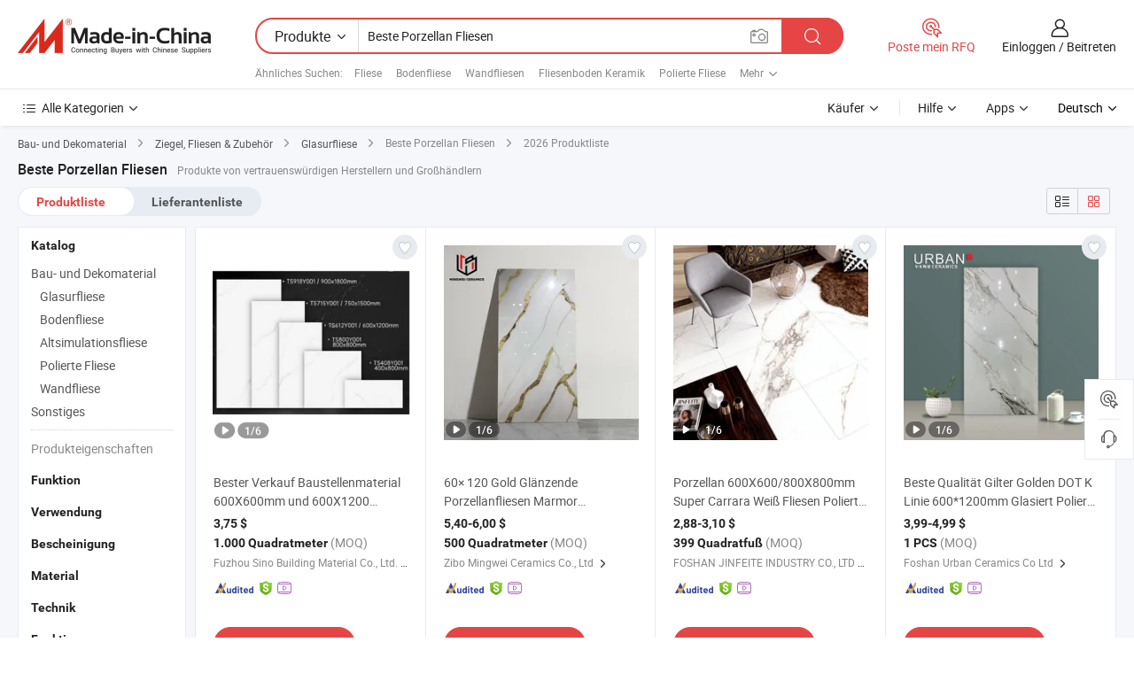

--- FILE ---
content_type: text/html;charset=UTF-8
request_url: https://de.made-in-china.com/tag_search_product/Best-Porcelain-Tiles_onhghen_1.html
body_size: 54011
content:

<!DOCTYPE html>
<html
                lang="de" >
<head>
    <meta content="text/html; charset=utf-8" http-equiv="Content-Type" />
            <base href="//de.made-in-china.com" />
        <title>China Beste Porzellan Fliesen, Beste Porzellan Fliesen China Produkte Liste de.Made-in-China.com</title>
    <meta content="Beste Porzellan Fliesen, China Beste Porzellan Fliesen, Beste Porzellan Fliesen Hersteller, Lieferanten, Gro&szlig;h&auml;ndler" name="keywords">
        <meta content="China Beste Porzellan Fliesen, Beste Porzellan Fliesen Suche China produkte und China Beste Porzellan Fliesen hersteller und lieferanten liste de.Made-in-China.com" name="description">
<link rel="dns-prefetch" href="//www.micstatic.com">
<link rel="preconnect" href="//www.micstatic.com">
<link rel="dns-prefetch" href="//image.made-in-china.com">
<link rel="preconnect" href="//image.made-in-china.com">
<link rel="dns-prefetch" href="//pic.made-in-china.com">
<link rel="preconnect" href="//pic.made-in-china.com">
                    <link rel="preload" as="image" href="https://image.made-in-china.com/391f0j00FZseSAnRPVbY/Bester-Verkauf-Baustellenmaterial-600X600mm-und-600X1200-polierte-Marmor-Keramik-Wandfliese-und-Porzellan-Bodenfliese.jpg" >
                <link rel="alternate" hreflang="de" href="https://de.made-in-china.com/tag_search_product/Best-Porcelain-Tiles_onhghen_1.html" />
            <link rel="alternate" hreflang="hi" href="https://hi.made-in-china.com/tag_search_product/Best-Porcelain-Tiles_onhghen_1.html" />
            <link rel="alternate" hreflang="ru" href="https://ru.made-in-china.com/tag_search_product/Best-Porcelain-Tiles_onhghen_1.html" />
            <link rel="alternate" hreflang="pt" href="https://pt.made-in-china.com/tag_search_product/Best-Porcelain-Tiles_onhghen_1.html" />
            <link rel="alternate" hreflang="ko" href="https://kr.made-in-china.com/tag_search_product/Best-Porcelain-Tiles_onhghen_1.html" />
            <link rel="alternate" hreflang="en" href="https://www.made-in-china.com/products-search/hot-china-products/Best_Porcelain_Tiles.html" />
            <link rel="alternate" hreflang="it" href="https://it.made-in-china.com/tag_search_product/Best-Porcelain-Tiles_onhghen_1.html" />
            <link rel="alternate" hreflang="fr" href="https://fr.made-in-china.com/tag_search_product/Best-Porcelain-Tiles_onhghen_1.html" />
            <link rel="alternate" hreflang="es" href="https://es.made-in-china.com/tag_search_product/Best-Porcelain-Tiles_onhghen_1.html" />
            <link rel="alternate" hreflang="x-default" href="https://www.made-in-china.com/products-search/hot-china-products/Best_Porcelain_Tiles.html" />
            <link rel="alternate" hreflang="ar" href="https://sa.made-in-china.com/tag_search_product/Best-Porcelain-Tiles_onhghen_1.html" />
            <link rel="alternate" hreflang="vi" href="https://vi.made-in-china.com/tag_search_product/Best-Porcelain-Tiles_onhghen_1.html" />
            <link rel="alternate" hreflang="th" href="https://th.made-in-china.com/tag_search_product/Best-Porcelain-Tiles_onhghen_1.html" />
            <link rel="alternate" hreflang="ja" href="https://jp.made-in-china.com/tag_search_product/Best-Porcelain-Tiles_onhghen_1.html" />
            <link rel="alternate" hreflang="id" href="https://id.made-in-china.com/tag_search_product/Best-Porcelain-Tiles_onhghen_1.html" />
            <link rel="alternate" hreflang="nl" href="https://nl.made-in-china.com/tag_search_product/Best-Porcelain-Tiles_onhghen_1.html" />
            <link rel="alternate" hreflang="tr" href="https://tr.made-in-china.com/tag_search_product/Best-Porcelain-Tiles_onhghen_1.html" />
    <link type="text/css" rel="stylesheet" href="https://www.micstatic.com/landing/www/qp/css/search-list-qp_f88bd609.css" /> <link type="text/css" rel="stylesheet" href="https://www.micstatic.com/landing/www/qp/css/refine-navigation_49434e71.css" /> <link type="text/css" rel="stylesheet" href="https://www.micstatic.com/landing/www/qp/css/qp_mlan_d9434333.css" /> 
    <link type="text/css" rel="stylesheet" href="https://www.micstatic.com/landing/www/qp/css/modules/swiper@7.0.5-bundle.min_f7b0d48b.css" /> <link rel="canonical" href="https://de.made-in-china.com/tag_search_product/Best-Porcelain-Tiles_onhghen_1.html"/>
	      <link rel="next" href="https://de.made-in-china.com/tag_search_product/Best-Porcelain-Tiles_onhghen_2.html"/>
                      <link rel="alternate" media="only screen and (max-width:640)" href="https://m.made-in-china.com/hot-china-products/Beste_Porzellan_Fliesen.html">
    <style>
        body{
            min-width: 1024px;
        }
    </style>
<!-- Polyfill Code Begin --><script chaset="utf-8" type="text/javascript" src="https://www.micstatic.com/polyfill/polyfill-simplify_eb12d58d.js"></script><!-- Polyfill Code End --></head>
<body class="layout-auto gallary " probe-clarity="false" >
<input type="hidden" name="needFetchLanguageByAjax" value="false" class="J-needFetchLanguageByAjax">
    <div id="header" ></div>
<script>
    function headerMlanInit() {
        const funcName = 'headerMlan';
        const app = new window[funcName]({target: document.getElementById('header'), props: {props: {"pageType":2,"logoTitle":"Hersteller und Lieferanten","logoUrl":null,"base":{"buyerInfo":{"service":"Service","newUserGuide":"Leitfaden für Neue Benutzer","auditReport":"Audited Suppliers' Reports","meetSuppliers":"Meet Suppliers","onlineTrading":"Secured Trading Service","buyerCenter":"Käufer-Center","contactUs":"Kontakt","search":"Suche","prodDirectory":"Produktverzeichnis","supplierDiscover":"Supplier Discover","sourcingRequest":"Beschaffungsanfrage Posten","quickLinks":"Quick Links","myFavorites":"Meine Favoriten","visitHistory":"Browser-Chronik","buyer":"Käufer","blog":"Geschäfts-einblicke"},"supplierInfo":{"supplier":"Lieferant","joinAdvance":"加入高级会员","tradeServerMarket":"外贸服务市场","memberHome":"外贸e家","cloudExpo":"Smart Expo云展会","onlineTrade":"交易服务","internationalLogis":"国际物流","northAmericaBrandSailing":"北美全渠道出海","micDomesticTradeStation":"中国制造网内贸站"},"helpInfo":{"whyMic":"Why Made-in-China.com","auditSupplierWay":"Wie prüfen wir Lieferanten","securePaymentWay":"Wie sichern wir die Zahlung","submitComplaint":"Eine Beschwerde einreichen","contactUs":"Kontakt","faq":"FAQ","help":"Hilfe"},"appsInfo":{"downloadApp":"Lade App herunter!","forBuyer":"Für Käufer","forSupplier":"Für Lieferant","exploreApp":"Entdecken Sie exklusive App-Rabatte","apps":"Apps"},"languages":[{"lanCode":0,"simpleName":"en","name":"English","value":"//www.made-in-china.com/products-search/hot-china-products/Best_Porcelain_Tiles.html","htmlLang":"en"},{"lanCode":5,"simpleName":"es","name":"Español","value":"//es.made-in-china.com/tag_search_product/Best-Porcelain-Tiles_onhghen_1.html","htmlLang":"es"},{"lanCode":4,"simpleName":"pt","name":"Português","value":"//pt.made-in-china.com/tag_search_product/Best-Porcelain-Tiles_onhghen_1.html","htmlLang":"pt"},{"lanCode":2,"simpleName":"fr","name":"Français","value":"//fr.made-in-china.com/tag_search_product/Best-Porcelain-Tiles_onhghen_1.html","htmlLang":"fr"},{"lanCode":3,"simpleName":"ru","name":"Русский язык","value":"//ru.made-in-china.com/tag_search_product/Best-Porcelain-Tiles_onhghen_1.html","htmlLang":"ru"},{"lanCode":8,"simpleName":"it","name":"Italiano","value":"//it.made-in-china.com/tag_search_product/Best-Porcelain-Tiles_onhghen_1.html","htmlLang":"it"},{"lanCode":6,"simpleName":"de","name":"Deutsch","value":"//de.made-in-china.com/","htmlLang":"de"},{"lanCode":7,"simpleName":"nl","name":"Nederlands","value":"//nl.made-in-china.com/tag_search_product/Best-Porcelain-Tiles_onhghen_1.html","htmlLang":"nl"},{"lanCode":9,"simpleName":"sa","name":"العربية","value":"//sa.made-in-china.com/tag_search_product/Best-Porcelain-Tiles_onhghen_1.html","htmlLang":"ar"},{"lanCode":11,"simpleName":"kr","name":"한국어","value":"//kr.made-in-china.com/tag_search_product/Best-Porcelain-Tiles_onhghen_1.html","htmlLang":"ko"},{"lanCode":10,"simpleName":"jp","name":"日本語","value":"//jp.made-in-china.com/tag_search_product/Best-Porcelain-Tiles_onhghen_1.html","htmlLang":"ja"},{"lanCode":12,"simpleName":"hi","name":"हिन्दी","value":"//hi.made-in-china.com/tag_search_product/Best-Porcelain-Tiles_onhghen_1.html","htmlLang":"hi"},{"lanCode":13,"simpleName":"th","name":"ภาษาไทย","value":"//th.made-in-china.com/tag_search_product/Best-Porcelain-Tiles_onhghen_1.html","htmlLang":"th"},{"lanCode":14,"simpleName":"tr","name":"Türkçe","value":"//tr.made-in-china.com/tag_search_product/Best-Porcelain-Tiles_onhghen_1.html","htmlLang":"tr"},{"lanCode":15,"simpleName":"vi","name":"Tiếng Việt","value":"//vi.made-in-china.com/tag_search_product/Best-Porcelain-Tiles_onhghen_1.html","htmlLang":"vi"},{"lanCode":16,"simpleName":"id","name":"Bahasa Indonesia","value":"//id.made-in-china.com/tag_search_product/Best-Porcelain-Tiles_onhghen_1.html","htmlLang":"id"}],"showMlan":true,"showRules":false,"rules":"Rules","language":"de","menu":"Speisekarte","subTitle":null,"subTitleLink":null,"stickyInfo":null},"categoryRegion":{"categories":"Alle Kategorien","categoryList":[{"name":"Landwirtschaft & Essen","value":"https://de.made-in-china.com/category1_Agriculture-Food/Agriculture-Food_usssssssss.html","catCode":"1000000000"},{"name":"Kleidung & Accessories","value":"https://de.made-in-china.com/category1_Apparel-Accessories/Apparel-Accessories_uussssssss.html","catCode":"1100000000"},{"name":"Kunsthandwerk","value":"https://de.made-in-china.com/category1_Arts-Crafts/Arts-Crafts_uyssssssss.html","catCode":"1200000000"},{"name":"Auto, Motor und Zusatz","value":"https://de.made-in-china.com/category1_Auto-Motorcycle-Parts-Accessories/Auto-Motorcycle-Parts-Accessories_yossssssss.html","catCode":"2900000000"},{"name":"Koffer, Handtaschen und Geschenkkisten","value":"https://de.made-in-china.com/category1_Bags-Cases-Boxes/Bags-Cases-Boxes_yhssssssss.html","catCode":"2600000000"},{"name":"Chemische Produkte","value":"https://de.made-in-china.com/category1_Chemicals/Chemicals_uissssssss.html","catCode":"1300000000"},{"name":"Computerartikel","value":"https://de.made-in-china.com/category1_Computer-Products/Computer-Products_iissssssss.html","catCode":"3300000000"},{"name":"Bau- und Dekomaterial","value":"https://de.made-in-china.com/category1_Construction-Decoration/Construction-Decoration_ugssssssss.html","catCode":"1500000000"},{"name":"Konsumelektronik","value":"https://de.made-in-china.com/category1_Consumer-Electronics/Consumer-Electronics_unssssssss.html","catCode":"1400000000"},{"name":"Elektronik","value":"https://de.made-in-china.com/category1_Electrical-Electronics/Electrical-Electronics_uhssssssss.html","catCode":"1600000000"},{"name":"Möbel","value":"https://de.made-in-china.com/category1_Furniture/Furniture_yessssssss.html","catCode":"2700000000"},{"name":"Gesundheit und Medizin","value":"https://de.made-in-china.com/category1_Health-Medicine/Health-Medicine_uessssssss.html","catCode":"1700000000"},{"name":"Industrielle Anlagen und Zusatzteile","value":"https://de.made-in-china.com/category1_Industrial-Equipment-Components/Industrial-Equipment-Components_inssssssss.html","catCode":"3400000000"},{"name":"Messinstrumente","value":"https://de.made-in-china.com/category1_Instruments-Meters/Instruments-Meters_igssssssss.html","catCode":"3500000000"},{"name":"Alltagsgegenstände","value":"https://de.made-in-china.com/category1_Light-Industry-Daily-Use/Light-Industry-Daily-Use_urssssssss.html","catCode":"1800000000"},{"name":"Beleuchtung","value":"https://de.made-in-china.com/category1_Lights-Lighting/Lights-Lighting_isssssssss.html","catCode":"3000000000"},{"name":"Produktionsmaschinen","value":"https://de.made-in-china.com/category1_Manufacturing-Processing-Machinery/Manufacturing-Processing-Machinery_uossssssss.html","catCode":"1900000000"},{"name":"Mineralien und Energie","value":"https://de.made-in-china.com/category1_Metallurgy-Mineral-Energy/Metallurgy-Mineral-Energy_ysssssssss.html","catCode":"2000000000"},{"name":"Büromaterial","value":"https://de.made-in-china.com/category1_Office-Supplies/Office-Supplies_yrssssssss.html","catCode":"2800000000"},{"name":"Verpackung und Druck","value":"https://de.made-in-china.com/category1_Packaging-Printing/Packaging-Printing_ihssssssss.html","catCode":"3600000000"},{"name":"Sicherheit und Schutz","value":"https://de.made-in-china.com/category1_Security-Protection/Security-Protection_ygssssssss.html","catCode":"2500000000"},{"name":"Service","value":"https://de.made-in-china.com/category1_Service/Service_ynssssssss.html","catCode":"2400000000"},{"name":"Sport und Erholung","value":"https://de.made-in-china.com/category1_Sporting-Goods-Recreation/Sporting-Goods-Recreation_iussssssss.html","catCode":"3100000000"},{"name":"Textilien","value":"https://de.made-in-china.com/category1_Textile/Textile_yussssssss.html","catCode":"2100000000"},{"name":"Werkzeug","value":"https://de.made-in-china.com/category1_Tools-Hardware/Tools-Hardware_iyssssssss.html","catCode":"3200000000"},{"name":"Spielzeug","value":"https://de.made-in-china.com/category1_Toys/Toys_yyssssssss.html","catCode":"2200000000"},{"name":"Transport","value":"https://de.made-in-china.com/category1_Transportation/Transportation_yissssssss.html","catCode":"2300000000"}],"more":"Mehr"},"searchRegion":{"show":true,"lookingFor":"Sagen Sie uns, was Sie suchen...","homeUrl":"//de.made-in-china.com","products":"Produkte","suppliers":"Lieferanten","auditedFactory":null,"uploadImage":"Bild hochladen","max20MbPerImage":"Maximal 20 MB pro Bild","yourRecentKeywords":"Ihre letzten Schlüsselwörter","clearHistory":"Verlauf Löschen","popularSearches":"Ähnliches Suchen","relatedSearches":"Mehr","more":null,"maxSizeErrorMsg":"Upload fehlgeschlagen. Die maximale Bildgröße beträgt 20 MB.","noNetworkErrorMsg":"Keine Netzwerk Verbindung. Bitte überprüfen Sie Ihre Netzwerkeinstellungen und versuchen Sie es noch einmal.","uploadFailedErrorMsg":"Hochladen fehlgeschlagen.Falsches Bildformat. Unterstützte Formate: JPG, PNG, BMP.","relatedList":[{"word":"Fliese","adsData":"Fliese","link":"https://de.made-in-china.com/tag_search_product/Tile_uosyn_1.html","title":"Tile"},{"word":"Bodenfliese","adsData":"Bodenfliese","link":"https://de.made-in-china.com/tag_search_product/Floor-Tile_yggen_1.html","title":"Floor Tile"},{"word":"Wandfliesen","adsData":"Wandfliesen","link":"https://de.made-in-china.com/tag_search_product/Wall-Tile_uuenren_1.html","title":"Wall Tile"},{"word":"Fliesenboden Keramik","adsData":"Fliesenboden Keramik","link":"https://de.made-in-china.com/tag_search_product/Tiles-Floor-Ceramic_rnosiyn_1.html","title":"Tiles Floor Ceramic"},{"word":"Polierte Fliese","adsData":"Polierte Fliese","link":"https://de.made-in-china.com/tag_search_product/Polished-Tile_uueoohn_1.html","title":"Polished Tile"},{"word":"Porzellanfliese","adsData":"Porzellanfliese","link":"https://de.made-in-china.com/tag_search_product/Porcelain-Tile_uyyhoon_1.html","title":"Porcelain Tile"},{"word":"Keramische Fliese","adsData":"Keramische Fliese","link":"https://de.made-in-china.com/tag_search_product/Ceramic-Tile_iirun_1.html","title":"Ceramic Tile"},{"word":"Polierter Fliesenboden","adsData":"Polierter Fliesenboden","link":"https://de.made-in-china.com/tag_search_product/Polished-Floor-Tile_uyyrnon_1.html","title":"polished floor tile"},{"word":"Porzellanfliesen","adsData":"Porzellanfliesen","link":"https://de.made-in-china.com/tag_search_product/Porcelain-Floor-Tile_uyiyonn_1.html","title":"Porcelain Floor Tile"}],"relatedTitle":null,"relatedTitleLink":null,"formParams":null,"mlanFormParams":{"keyword":"Beste Porzellan Fliesen","inputkeyword":"Beste Porzellan Fliesen","type":null,"currentTab":null,"currentPage":null,"currentCat":null,"currentRegion":null,"currentProp":null,"submitPageUrl":null,"parentCat":null,"otherSearch":null,"currentAllCatalogCodes":null,"sgsMembership":null,"memberLevel":null,"topOrder":null,"size":null,"more":"mehr","less":"less","staticUrl50":null,"staticUrl10":null,"staticUrl30":null,"condition":"0","conditionParamsList":[{"condition":"0","conditionName":null,"action":"/productSearch?keyword=#word#","searchUrl":null,"inputPlaceholder":null},{"condition":"1","conditionName":null,"action":"/companySearch?keyword=#word#","searchUrl":null,"inputPlaceholder":null}]},"enterKeywordTips":"Bitte geben Sie mindestens ein Stichwort für Ihre Suche ein.","openMultiSearch":false},"frequentRegion":{"rfq":{"rfq":"Poste mein RFQ","searchRfq":"Search RFQs","acquireRfqHover":"Sagen Sie uns, was Sie brauchen und probieren Sie den einfachen Weg, um Angebote zu erhalten !","searchRfqHover":"Discover quality RFQs and connect with big-budget buyers"},"account":{"account":"Konto","signIn":"Einloggen","join":"Beitreten","newUser":"Neuer Benutzer","joinFree":"Kostenlos beitreten","or":"Oder","socialLogin":"Durch Klicken auf Anmelden, Kostenlos anmelden oder Fortfahren mit Facebook, Linkedin, Twitter, Google, %s stimme ich der %sUser Agreement%s und der %sPrivacy Policy%s zu","message":"Nachrichten","quotes":"Zitate","orders":"Aufträge","favorites":"Favoriten","visitHistory":"Browser-Chronik","postSourcingRequest":"Beschaffungsanfrage Posten","hi":"Hallo","signOut":"Austragen","manageProduct":"Produkte Verwalten","editShowroom":"Showroom bearbeiten","username":"","userType":null,"foreignIP":true,"currentYear":2026,"userAgreement":"Nutzungsvertrag","privacyPolicy":"Datenschutzerklärung"},"message":{"message":"Nachrichten","signIn":"Einloggen","join":"Beitreten","newUser":"Neuer Benutzer","joinFree":"Kostenlos beitreten","viewNewMsg":"Sign in to view the new messages","inquiry":"Anfragen","rfq":"RFQs","awaitingPayment":"Awaiting payments","chat":"Plaudern","awaitingQuotation":"Warten auf Angebote"},"cart":{"cart":"Anfragekorb"}},"busiRegion":null,"previewRegion":null}}});
		const hoc=o=>(o.__proto__.$get=function(o){return this.$$.ctx[this.$$.props[o]]},o.__proto__.$getKeys=function(){return Object.keys(this.$$.props)},o.__proto__.$getProps=function(){return this.$get("props")},o.__proto__.$setProps=function(o){var t=this.$getKeys(),s={},p=this;t.forEach(function(o){s[o]=p.$get(o)}),s.props=Object.assign({},s.props,o),this.$set(s)},o.__proto__.$help=function(){console.log("\n            $set(props): void             | 设置props的值\n            $get(key: string): any        | 获取props指定key的值\n            $getKeys(): string[]          | 获取props所有key\n            $getProps(): any              | 获取props里key为props的值（适用nail）\n            $setProps(params: any): void  | 设置props里key为props的值（适用nail）\n            $on(ev, callback): func       | 添加事件监听，返回移除事件监听的函数\n            $destroy(): void              | 销毁组件并触发onDestroy事件\n        ")},o);
        window[`${funcName}Api`] = hoc(app);
    };
</script><script type="text/javascript" crossorigin="anonymous" onload="headerMlanInit()" src="https://www.micstatic.com/nail/pc/header-mlan_6f301846.js"></script><div class="auto-size J-auto-size">
    <input type="hidden" id="sensor_pg_v" value="st:qp,m:Beste Porzellan Fliesen,p:1,tp:103,stp:10301,plate:show_wd,tp:103,stp:10301,abt:null,abp:a"/>
        <input type="hidden" id="appendQueryParam" value=""/>
    <input type="hidden" id="completeProdParam" value="[&quot;OmUrbtYHvApN&quot;,&quot;ZEcYuKMAfdrO&quot;,&quot;FUwrRLGhamWz&quot;,&quot;jOhGnLWdLAkZ&quot;,&quot;vXVnpcWyniYh&quot;,&quot;bFkJPjsVrGhl&quot;,&quot;FZVaLIBrhlAE&quot;,&quot;xdUTHeJlvNRa&quot;,&quot;IAxRbiTURPcD&quot;,&quot;pwzTNEXbZikD&quot;,&quot;osBxzharZLWd&quot;,&quot;vFSTVwfYrWaK&quot;,&quot;qFcaKfrPnNRM&quot;,&quot;aQOpbBGKHHrV&quot;,&quot;wGPpgWmuszVH&quot;,&quot;yCsJEuSgnpWq&quot;,&quot;KyqnXbrofLcz&quot;,&quot;bRtYoGiDafhF&quot;,&quot;sFSxaLXZypVw&quot;,&quot;VmsrdwxblFcP&quot;,&quot;UnVpYrMyOdRG&quot;,&quot;iZVACSyOwcTD&quot;,&quot;gOoAXhqunSrt&quot;,&quot;SaBYnDtyYPhl&quot;,&quot;BSxnIKNdLchu&quot;,&quot;KUdRlWCbliVI&quot;,&quot;UwXmKecPhnWa&quot;,&quot;uQLYzrGTzIpR&quot;,&quot;pwkGdfPuHVth&quot;,&quot;PUjpegMAYcWt&quot;]"/>
    <input type="hidden" id="prodKeyword" value="Best_Porcelain_Tiles"/>
    <input type="hidden" name="user_behavior_trace_id" id="user_behavior_trace_id" value="1jfmu3hv7bf6h"/>
        <div class="page cf">
                <div itemscope itemtype="https://schema.org/BreadcrumbList" class="crumb grid">
                                                <span itemprop="itemListElement" itemscope itemtype="https://schema.org/ListItem">
                        <a itemprop="item" href="https://de.made-in-china.com/category1_Construction-Decoration/Construction-Decoration_ugssssssss.html">
                            <span itemprop="name">Bau- und Dekomaterial</span>
                        </a>
                        <meta itemprop="position" content="1"/>
                    </span>
                    <i class="ob-icon icon-right"></i>
                                                                                                <span itemprop="itemListElement" itemscope itemtype="https://schema.org/ListItem">
                        <a itemprop="item" href="https://de.made-in-china.com/category23_Construction-Decoration/Brick-Tile-Accessories_ugsussssss_1.html">
                            <span itemprop="name">Ziegel, Fliesen &amp; Zubehör</span>
                        </a>
                        <meta itemprop="position" content="2"/>
                    </span>
                    <i class="ob-icon icon-right"></i>
                                                                                                <span itemprop="itemListElement" itemscope itemtype="https://schema.org/ListItem">
                        <a itemprop="item" href="https://de.made-in-china.com/category23_Construction-Decoration/Glazed-Tile_ugsushssss_1.html">
                            <span itemprop="name">Glasurfliese</span>
                        </a>
                        <meta itemprop="position" content="3"/>
                    </span>
                    <i class="ob-icon icon-right"></i>
                                    <span>Beste Porzellan Fliesen</span>
                                        <i class="ob-icon icon-right"></i>
            <span>
                                     2026 Produktliste
                            </span>
        </div>
        <input id="J-strong-words" name="strong-words" type="hidden" value="{&quot;strongWordList&quot;:[&quot;Best Porcelain Tiles&quot;]}" />
        <input id="ads_word" name="ads_word" type="hidden" value="Beste Porzellan Fliesen" />
        <input type="hidden" id="qaSource" value="1">
        <input type="hidden" name="iqa-portrait" id="iqa-portrait" value="" />
        <input id="compareFromPage" name="compareFromPage" type="hidden" value="3" />
        <input id="contactUrlParam" type="hidden" value="${contactUrlParam}" />
        <input id="J-isLanding" type="hidden" value="true" />
        <div class="page-wrap search-list new-search-list cf">
                                                <div class="search-list-container main-wrap">
                <div class="main">
                    <div class="num-found">
    <h1 class="product_word">Beste Porzellan Fliesen</h1>
                    Produkte von vertrauenswürdigen Herstellern und Großhändlern
        </div>
                    <div class="search-filter-bar">
                        <div class="list-tab">
                            <ul class="tab">
                                <li class="selected"><a>
                                                                            Produktliste
                                                                    </a></li>
                                <li>
                                                                            <a href="https://de.made-in-china.com/manufacturers/best-porcelain-tiles.html">
                                            Lieferantenliste
                                        </a>
                                                                    </li>
                                                                                            </ul>
                        </div>
                        <div class="view-type cf">
<input type="hidden" value="https://de.made-in-china.com/tag_search_product/Best-Porcelain-Tiles_onhghen_1.html" id="firstPageUrl">
<div class="refine-sort">
    <div class="list-switch">
        <span class="text"> Sehen: </span>
        <span class="list-switch-types">
                <a href="javascript:;"ads-data="t:90,md:1,c:2" onclick="if(saveViewTypeCookie){saveViewTypeCookie(1)}" ontouchstart="if(saveViewTypeCookie){saveViewTypeCookie(1)}" rel="nofollow"
                   class="list-switch-btn list-switch-btn-left unselect ">
					<i class="ob-icon icon-list"></i>
					<div class="tip arrow-bottom tip-switch-list">
                         <div class="tip-con">
                             <p class="tip-para">Listenansicht</p>
                         </div>
                             <span class="arrow arrow-out">
                                 <span class="arrow arrow-in"></span>
                             </span>
                     </div>
                </a>
                <a href="javascript:;" onclick="" ontouchstart="" rel="nofollow"
                   class="list-switch-btn list-switch-btn-right selected ">
					<i class="ob-icon icon-gallery"></i>
					<div class="tip arrow-bottom tip-switch-gallery">
                         <div class="tip-con">
                             <p class="tip-para">Galerieansicht</p>
                         </div>
                             <span class="arrow arrow-out">
                                 <span class="arrow arrow-in"></span>
                             </span>
                     </div>
                </a>
				</span>
    </div>
</div> </div>
                    </div>
                                                            <div class="search-list">
                        <div class="prod-list J-prod-list gallary ">
 <!-- topRank -->
<!-- product -->
<div class="list-img" id="product-div1" data-show-type="interstAd" faw-module="Search_prod_list" cz-id="OmUrbtYHvApN">
     <div class="list-img-wrap">
         <div class="products-item">
             <!-- 图片 -->
			               <div class="prod-img prod-img-space img-total slide-prod J-slider-prod">
                 <div class="img-box swiper-container J-slider-prod-box">
					<div class="img-list swiper-wrapper prod-banner-list" ads-data="t:6,aid:,flx_deliv_tp:comb,ads_tp:,abt:,abp:a,srv_id:,si:1,md:3,pdid:OmUrbtYHvApN,ps:,a:1,mds:30,c:2,is_trade:1,is_sample:1,is_rushorder:0,pcid:ubmQDpzCXNhs,pa:,is_3d_prod:0" faw-exposure id="banner-slider">
																													 																																			<a rel="nofollow" class="img-wrap swiper-slide img-thumb-auto J-lazyimgs" referrerpolicy="unsafe-url" href="https://de.made-in-china.com/co_fzsino/product_Best-Sale-Building-Material-600X600mm-and-600X1200-Polished-Marble-Ceramic-Wall-Tile-and-Porcelain-Floor-Tile_ysuyyhrouy.html" target="_blank" ads-data="t:6,aid:,flx_deliv_tp:comb,ads_tp:,abt:,abp:a,srv_id:,ads_srv_tp:,isrec:,recu:,recv:,si:1,md:3,pdid:OmUrbtYHvApN,ps:,a:1,mds:30,c:2,pcid:ubmQDpzCXNhs,st:8,is_trade:1,is_sample:1,is_rushorder:0,pa:8,is_3d_prod:0">
										<div class="img-thumb-inner">
												<img class="J-firstLazyload" src="https://www.micstatic.com/common/img/space.png?_v=1769151021389" data-original="https://image.made-in-china.com/391f0j00FZseSAnRPVbY/Bester-Verkauf-Baustellenmaterial-600X600mm-und-600X1200-polierte-Marmor-Keramik-Wandfliese-und-Porzellan-Bodenfliese.webp" alt="Bester Verkauf Baustellenmaterial 600X600mm und 600X1200 polierte Marmor Keramik Wandfliese und Porzellan Bodenfliese">
										</div>
						 			</a>
																																												<a rel="nofollow" class="img-wrap swiper-slide img-thumb-auto J-lazyimgs" referrerpolicy="unsafe-url" href="https://de.made-in-china.com/co_fzsino/product_Best-Sale-Building-Material-600X600mm-and-600X1200-Polished-Marble-Ceramic-Wall-Tile-and-Porcelain-Floor-Tile_ysuyyhrouy.html" target="_blank" ads-data="t:6,aid:,flx_deliv_tp:comb,ads_tp:,abt:,abp:a,srv_id:,ads_srv_tp:,isrec:,recu:,recv:,si:1,md:3,pdid:OmUrbtYHvApN,ps:,a:1,mds:30,c:2,pcid:ubmQDpzCXNhs,st:8,is_trade:1,is_sample:1,is_rushorder:0,pa:8,is_3d_prod:0">
										<div class="img-thumb-inner">
												<img src="https://www.micstatic.com/common/img/space.png?_v=1769151021389" data-original="https://image.made-in-china.com/391f0j00AZjeKRNyPWbf/Bester-Verkauf-Baustellenmaterial-600X600mm-und-600X1200-polierte-Marmor-Keramik-Wandfliese-und-Porzellan-Bodenfliese.webp" alt="Bester Verkauf Baustellenmaterial 600X600mm und 600X1200 polierte Marmor Keramik Wandfliese und Porzellan Bodenfliese">
										</div>
						 			</a>
																																												<a rel="nofollow" class="img-wrap swiper-slide img-thumb-auto J-lazyimgs" referrerpolicy="unsafe-url" href="https://de.made-in-china.com/co_fzsino/product_Best-Sale-Building-Material-600X600mm-and-600X1200-Polished-Marble-Ceramic-Wall-Tile-and-Porcelain-Floor-Tile_ysuyyhrouy.html" target="_blank" ads-data="t:6,aid:,flx_deliv_tp:comb,ads_tp:,abt:,abp:a,srv_id:,ads_srv_tp:,isrec:,recu:,recv:,si:1,md:3,pdid:OmUrbtYHvApN,ps:,a:1,mds:30,c:2,pcid:ubmQDpzCXNhs,st:8,is_trade:1,is_sample:1,is_rushorder:0,pa:8,is_3d_prod:0">
										<div class="img-thumb-inner">
												<img src="https://www.micstatic.com/common/img/space.png?_v=1769151021389" data-original="https://image.made-in-china.com/391f0j00fSQohpVsvYca/Bester-Verkauf-Baustellenmaterial-600X600mm-und-600X1200-polierte-Marmor-Keramik-Wandfliese-und-Porzellan-Bodenfliese.webp" alt="Bester Verkauf Baustellenmaterial 600X600mm und 600X1200 polierte Marmor Keramik Wandfliese und Porzellan Bodenfliese">
										</div>
						 			</a>
																																												<a rel="nofollow" class="img-wrap swiper-slide img-thumb-auto J-lazyimgs" referrerpolicy="unsafe-url" href="https://de.made-in-china.com/co_fzsino/product_Best-Sale-Building-Material-600X600mm-and-600X1200-Polished-Marble-Ceramic-Wall-Tile-and-Porcelain-Floor-Tile_ysuyyhrouy.html" target="_blank" ads-data="t:6,aid:,flx_deliv_tp:comb,ads_tp:,abt:,abp:a,srv_id:,ads_srv_tp:,isrec:,recu:,recv:,si:1,md:3,pdid:OmUrbtYHvApN,ps:,a:1,mds:30,c:2,pcid:ubmQDpzCXNhs,st:8,is_trade:1,is_sample:1,is_rushorder:0,pa:8,is_3d_prod:0">
										<div class="img-thumb-inner">
												<img src="https://www.micstatic.com/common/img/space.png?_v=1769151021389" data-original="https://image.made-in-china.com/391f0j00UsabWVhdaRkt/Bester-Verkauf-Baustellenmaterial-600X600mm-und-600X1200-polierte-Marmor-Keramik-Wandfliese-und-Porzellan-Bodenfliese.webp" alt="Bester Verkauf Baustellenmaterial 600X600mm und 600X1200 polierte Marmor Keramik Wandfliese und Porzellan Bodenfliese">
										</div>
						 			</a>
																																												<a rel="nofollow" class="img-wrap swiper-slide img-thumb-auto J-lazyimgs" referrerpolicy="unsafe-url" href="https://de.made-in-china.com/co_fzsino/product_Best-Sale-Building-Material-600X600mm-and-600X1200-Polished-Marble-Ceramic-Wall-Tile-and-Porcelain-Floor-Tile_ysuyyhrouy.html" target="_blank" ads-data="t:6,aid:,flx_deliv_tp:comb,ads_tp:,abt:,abp:a,srv_id:,ads_srv_tp:,isrec:,recu:,recv:,si:1,md:3,pdid:OmUrbtYHvApN,ps:,a:1,mds:30,c:2,pcid:ubmQDpzCXNhs,st:8,is_trade:1,is_sample:1,is_rushorder:0,pa:8,is_3d_prod:0">
										<div class="img-thumb-inner">
												<img src="https://www.micstatic.com/common/img/space.png?_v=1769151021389" data-original="https://image.made-in-china.com/391f0j00fstoiTWajYcE/Bester-Verkauf-Baustellenmaterial-600X600mm-und-600X1200-polierte-Marmor-Keramik-Wandfliese-und-Porzellan-Bodenfliese.webp" alt="Bester Verkauf Baustellenmaterial 600X600mm und 600X1200 polierte Marmor Keramik Wandfliese und Porzellan Bodenfliese">
										</div>
						 			</a>
																																												<a rel="nofollow" class="img-wrap swiper-slide img-thumb-auto J-lazyimgs" referrerpolicy="unsafe-url" href="https://de.made-in-china.com/co_fzsino/product_Best-Sale-Building-Material-600X600mm-and-600X1200-Polished-Marble-Ceramic-Wall-Tile-and-Porcelain-Floor-Tile_ysuyyhrouy.html" target="_blank" ads-data="t:6,aid:,flx_deliv_tp:comb,ads_tp:,abt:,abp:a,srv_id:,ads_srv_tp:,isrec:,recu:,recv:,si:1,md:3,pdid:OmUrbtYHvApN,ps:,a:1,mds:30,c:2,pcid:ubmQDpzCXNhs,st:8,is_trade:1,is_sample:1,is_rushorder:0,pa:8,is_3d_prod:0">
										<div class="img-thumb-inner">
												<img src="https://www.micstatic.com/common/img/space.png?_v=1769151021389" data-original="https://image.made-in-china.com/391f0j00QZmvYkyBGnqM/Bester-Verkauf-Baustellenmaterial-600X600mm-und-600X1200-polierte-Marmor-Keramik-Wandfliese-und-Porzellan-Bodenfliese.webp" alt="Bester Verkauf Baustellenmaterial 600X600mm und 600X1200 polierte Marmor Keramik Wandfliese und Porzellan Bodenfliese">
										</div>
						 			</a>
																																													</div>
					 					 						 <a referrerpolicy="unsafe-url" href="https://de.made-in-china.com/co_fzsino/product_Best-Sale-Building-Material-600X600mm-and-600X1200-Polished-Marble-Ceramic-Wall-Tile-and-Porcelain-Floor-Tile_ysuyyhrouy.html#slideVideo" target="_blank" rel="nofollow"
							class="has-icon has-video-icon"><img src="https://www.micstatic.com/landing/www/qp/img/video_456aa956.svg" alt="Video"/></a>
					 					 					 						 <a referrerpolicy="unsafe-url" href="https://de.made-in-china.com/co_fzsino/product_Best-Sale-Building-Material-600X600mm-and-600X1200-Polished-Marble-Ceramic-Wall-Tile-and-Porcelain-Floor-Tile_ysuyyhrouy.html" target="_blank" rel="nofollow" class="has-page swiper-page-wrap">
							 <span class="page-current">1</span>/
							 <span class="page-total">6</span>
						 </a>
					 					 					 						 <a class="img-left J-slide-left" href="javascript:;"><i class="ob-icon icon-left"></i></a>
						 <a class="img-right J-slide-right" href="javascript:;"><i class="ob-icon icon-right"></i></a>
					 				 </div>
				 					 <div class="pagination J-pagination">
						 <span class="swiper-pagination-switch swiper-visible-switch swiper-active-switch"></span>
						 <span class="swiper-pagination-switch"></span>
						 <span class="swiper-pagination-switch"></span>
					 </div>
				 			 </div>
			 			 				 <a href="javascript:void(0);"
					class="prod-favorite-icon J-add2Fav" cz-type="prod"
					cz-id="OmUrbtYHvApN" ads-data="st:17,pdid:OmUrbtYHvApN,pcid:ubmQDpzCXNhs,is_trade:1,is_sample:1,is_rushorder:0,a:1">
					 <i class="ob-icon icon-heart-f"></i>
					 <i class="ob-icon icon-heart"></i>
					 <div class="tip arrow-top tip-faverite">
						 <div class="tip-con"><p class="tip-para">Favoriten</p></div>
						 <span class="arrow arrow-out"><span class="arrow arrow-in"></span></span>
					 </div>
				 </a>
			                 <!-- 内容 -->
			 <div id="onlineTradeAble3" style="display:none;">true 1</div>
             <div class="detail">
				 				 <input type="hidden" name="mainProdValue" value="10"/>
				 				 <div class="icon-list certified-logo">
				 					 </div>
				 				 <div class="product-name-wrap
 									">
					 <h2 class="product-name" data-prod-tag="">
						 <a title="Bester Verkauf Baustellenmaterial 600X600mm und 600X1200 polierte Marmor Keramik Wandfliese und Porzellan Bodenfliese" referrerpolicy="unsafe-url" href="https://de.made-in-china.com/co_fzsino/product_Best-Sale-Building-Material-600X600mm-and-600X1200-Polished-Marble-Ceramic-Wall-Tile-and-Porcelain-Floor-Tile_ysuyyhrouy.html" target="_blank" ads-data="t:6,aid:,flx_deliv_tp:comb,ads_tp:,abt:,abp:a,srv_id:,ads_srv_tp:,isrec:,recu:,recv:,si:1,md:3,pdid:OmUrbtYHvApN,ps:,a:1,mds:30,c:2,pcid:ubmQDpzCXNhs,st:2,is_trade:1,is_sample:1,is_rushorder:0,pa:2">
							 Bester Verkauf Baustellenmaterial 600X600mm und 600X1200 polierte Marmor Keramik Wandfliese und Porzellan Bodenfliese
						 </a>
					 </h2>
					 					 					 				 </div>
				 <div class="product-property">
					 						 <div class="ellipsis attr-item J-faketitle"><span
								 class="attribute"><strong class="price"><span>3,75</span> $</strong></span></div>
					 					 						 <div class="ellipsis attr-item J-faketitle"><span
								 class="attribute"><strong> 1.000 Quadratmeter</strong> </span> <span class="moq-text">(MOQ)</span>
						 </div>
					 				 </div>
				 				 <div class="company-info">
					 <div class="company-name ellipsis">
						 <a referrerpolicy="unsafe-url" href="https://de.made-in-china.com/co_fzsino/"
							 							 												   class="compnay-name" target="_blank" ads-data="t:6,aid:,flx_deliv_tp:comb,ads_tp:,abt:,abp:a,srv_id:,ads_srv_tp:,isrec:,recu:,recv:,si:1,md:3,pdid:OmUrbtYHvApN,ps:,a:1,mds:30,c:2,pcid:ubmQDpzCXNhs,st:3,is_trade:1,is_sample:1,is_rushorder:0,pa:3"
						 >
							 <span title="Fuzhou Sino Building Material Co., Ltd.">Fuzhou Sino Building Material Co., Ltd.</span>
						 </a>
						 <i class="ob-icon icon-right"></i>
						 <div class="company-name-popup">
							 <div class="name-block">
								 									 <a referrerpolicy="unsafe-url" href="https://de.made-in-china.com/co_fzsino/"
									 										 															   target="_blank" class="compnay-name J-compnay-name" ads-data="t:6,aid:,flx_deliv_tp:comb,ads_tp:,abt:,abp:a,srv_id:,ads_srv_tp:,isrec:,recu:,recv:,si:1,md:3,pdid:OmUrbtYHvApN,ps:,a:1,mds:30,c:2,pcid:ubmQDpzCXNhs,st:3,is_trade:1,is_sample:1,is_rushorder:0,pa:3,is_3d_prod:0">
										 <span title="Fuzhou Sino Building Material Co., Ltd.">Fuzhou Sino Building Material Co., Ltd.</span>
									 </a>
								 							 </div>
							 <div class="auth-block">
								 <ul class="auth-block-list">
									 										 <li class="cs-level-info">
											 											 												 <img class="auth-icon" src='https://www.micstatic.com/common/img/icon/diamond_member_16.png?_v=1769151021389' srcset='https://www.micstatic.com/common/img/icon/diamond_member_32.png?_v=1769151021389 2x, https://www.micstatic.com/common/img/icon/diamond_member_16.png?_v=1769151021389 1x' alt="China Supplier - Diamond Member"> Diamond-Mitglied
											 										 </li>
										 											 <li class="as-info">
												 <img class="auth-icon ico-audited" data-title="Von einer unabhängigen externen Prüfstelle geprüft" src="https://www.micstatic.com/common/img/icon-new/as-short.png?_v=1769151021389" alt="Geprüfter Lieferant" />Geprüfter Lieferant
											 </li>
										 											 <li class="as-info">
												 <img class="auth-icon"
													  src='https://www.micstatic.com/common/img/logo/icon_deal_16.png?_v=1769151021389'
													  srcset='https://www.micstatic.com/common/img/logo/icon_deal_32.png?_v=1769151021389 2x, https://www.micstatic.com/common/img/logo/icon_deal_16.png?_v=1769151021389 1x'
													  alt="Secured Trading">
												 Secured Trading
											 </li>
									 <li class="company-address-info">
										 <i class="ob-icon icon-coordinate"></i>
										 											 Fujian, China
										 									 </li>
								 </ul>
							 </div>
							 <div class="block-divider"></div>
							 <div class="other-block">
								 <ul>
									 <li>
										 <h2 class="business-type-info">Hersteller/Fabrik & Handelsunternehmen</h2>
									 </li>
									 									 										 <li class="management-certification-info">
											 <span title="ISO 9001, ISO 14001">ISO 9001, ISO 14001</span>
										 </li>
									 								 </ul>
							 </div>
						 </div>
					 </div>
					 <div class="auth-list">
						 							 								 <div class="auth">
									 <a rel="nofollow" target="_blank" referrerpolicy="unsafe-url" href="https://de.made-in-china.com/co_fzsino/company_info.html" ads-data="t:6,aid:,flx_deliv_tp:comb,ads_tp:,abt:,abp:a,srv_id:,ads_srv_tp:,isrec:,recu:,recv:,si:1,md:3,pdid:OmUrbtYHvApN,ps:,a:1,mds:30,c:2,pcid:ubmQDpzCXNhs,st:4,is_trade:1,is_sample:1,is_rushorder:0,pa:4">
											<span class="left_2 as-logo" data-title="Von einer unabhängigen externen Prüfstelle geprüft">
												<img class="auth-icon ico-audited" src="https://www.micstatic.com/common/img/icon-new/as_32.png" alt="Geprüfter Lieferant" />
											</span>
									 </a>
								 </div>
							 																																																																																																															 							 							 <div class="auth">
						<span class="auth-deal-span">
							<img class="auth-icon" src='https://www.micstatic.com/common/img/logo/icon-deal.png?_v=1769151021389' alt="Secured Trading Service">
							<div class="tip arrow-bottom tip-deal">
								<div class="tip-con">
									<p class="tip-para">Enjoy trading protection from Made-in-China.com</p>
								</div>
								<span class="arrow arrow-out">
									<span class="arrow arrow-in"></span>
								</span>
							</div>
						</span>
							 </div>
							 						 						 							 								 <div class="auth auth-video">
									 <a href="//de.made-in-china.com/video-channel/fzsino_OmUrbtYHvApN_Bester-Verkauf-Baustellenmaterial-600X600mm-und-600X1200-polierte-Marmor-Keramik-Wandfliese-und-Porzellan-Bodenfliese.html" target="_blank"
										ads-data="t:6,aid:,flx_deliv_tp:comb,ads_tp:,abt:,abp:a,srv_id:,ads_srv_tp:,isrec:,recu:,recv:,si:1,md:3,pdid:OmUrbtYHvApN,ps:,a:1,mds:30,c:2,pcid:ubmQDpzCXNhs,st:2,is_trade:1,is_sample:1,is_rushorder:0,pa:15,st:15"><img class="auth-icon"
																				  src='https://www.micstatic.com/common/img/logo/video_d4fb84a2.svg'
																				  alt="Größeres Video und Bild anzeigen"></a>
									 <div class="tip arrow-bottom tip-video">
										 <div class="tip-con">
											 <p class="tip-para">Größeres Video und Bild anzeigen</p>
										 </div>
										 <span class="arrow arrow-out">
												<span class="arrow arrow-in"></span>
											</span>
									 </div>
								 </div>
							 						 					 						 					 </div>
				 </div>
			 </div>
			 <div class="product-btn">
				 				 					 <input type="hidden" value="Jetzt Kontaktieren" />
					 					 <a fun-inquiry-product
						referrerpolicy="unsafe-url" href="//www.made-in-china.com/sendInquiry/prod_OmUrbtYHvApN_ubmQDpzCXNhs.html?from=search&type=cs&target=prod&word=Beste+Porzellan+Fliesen&seo=1&plant=de&smode=pc"
						ads-data="t:6,aid:,flx_deliv_tp:comb,ads_tp:,abt:,abp:a,srv_id:,ads_srv_tp:,isrec:,recu:,recv:,si:1,md:3,pdid:OmUrbtYHvApN,ps:,a:1,mds:30,c:2,pcid:ubmQDpzCXNhs,st:5,is_trade:1,is_sample:1,is_rushorder:0,pa:5" target="_blank" rel="nofollow" class="btn btn-main btn-small">
						 						 <span class="btn-main-text">Jetzt Kontaktieren</span>
					 </a>
				 				 <span class="inquiry-action">
			            <b class="tm3_chat_status" lan="de" ads-data="t:6,aid:,flx_deliv_tp:comb,ads_tp:,abt:,abp:a,srv_id:,ads_srv_tp:,isrec:,recu:,recv:,si:1,md:3,pdid:OmUrbtYHvApN,ps:,a:1,mds:30,c:2,pcid:ubmQDpzCXNhs,st:7,is_trade:1,is_sample:1,is_rushorder:0,pa:13" dataId="ubmQDpzCXNhs_OmUrbtYHvApN_1" inquiry="//www.made-in-china.com/sendInquiry/prod_OmUrbtYHvApN_ubmQDpzCXNhs.html?from=search&type=cs&target=prod&word=Beste+Porzellan+Fliesen&seo=1&plant=de&smode=pc" processor="chat" cid="ubmQDpzCXNhs" style="display:none"></b>
					 					 					 					 			</span>
			 </div>
			 <div class="hide-area">
				                      <div class="property-list">
    												<div class="prop-item">
                                 <label class="prop-lab">Material: </label>
                                 <span class="prop-val">Porzellanerde</span>
                             </div>
                        							<div class="prop-item">
                                 <label class="prop-lab">Art: </label>
                                 <span class="prop-val">Glasierte Fliesen</span>
                             </div>
                        							<div class="prop-item">
                                 <label class="prop-lab">Dicke: </label>
                                 <span class="prop-val">9,5 mm</span>
                             </div>
                        							<div class="prop-item">
                                 <label class="prop-lab">Oberflächenbehandlung: </label>
                                 <span class="prop-val">Glasiert</span>
                             </div>
                        							<div class="prop-item">
                                 <label class="prop-lab">Funktion: </label>
                                 <span class="prop-val">Wasserdicht,Verschleißfest,Rutschsicher</span>
                             </div>
                        							<div class="prop-item">
                                 <label class="prop-lab">Technik: </label>
                                 <span class="prop-val">Double geladen Fliesen</span>
                             </div>
                                             </div>
				 			 </div>
         </div>
     </div>
</div>
<div class="list-img" id="product-div2" data-show-type="interstAd" faw-module="Search_prod_list" cz-id="ZEcYuKMAfdrO">
     <div class="list-img-wrap">
         <div class="products-item">
             <!-- 图片 -->
			               <div class="prod-img prod-img-space img-total slide-prod J-slider-prod">
                 <div class="img-box swiper-container J-slider-prod-box">
					<div class="img-list swiper-wrapper prod-banner-list" ads-data="t:6,aid:,flx_deliv_tp:comb,ads_tp:,abt:,abp:a,srv_id:,si:1,md:3,pdid:ZEcYuKMAfdrO,ps:,a:2,mds:30,c:2,is_trade:1,is_sample:0,is_rushorder:0,pcid:zSPTLboMnhUy,pa:,is_3d_prod:0" faw-exposure id="banner-slider">
																													 																																			<a rel="nofollow" class="img-wrap swiper-slide img-thumb-auto J-lazyimgs" referrerpolicy="unsafe-url" href="https://de.made-in-china.com/co_mingweiceramics/product_60-120-Gold-Glossy-Porcelain-Tiles-Marble-Roof-Tiles-Ceramic-Wall-Panel-Stone-Full-Polished-Rustic-24-X-48-Matt-Best-Price-Floor_ysoghiooey.html" target="_blank" ads-data="t:6,aid:,flx_deliv_tp:comb,ads_tp:,abt:,abp:a,srv_id:,ads_srv_tp:,isrec:,recu:,recv:,si:1,md:3,pdid:ZEcYuKMAfdrO,ps:,a:2,mds:30,c:2,pcid:zSPTLboMnhUy,st:8,is_trade:1,is_sample:0,is_rushorder:0,pa:8,is_3d_prod:0">
										<div class="img-thumb-inner">
												<img class="J-firstLazyload" src="https://www.micstatic.com/common/img/space.png?_v=1769151021389" data-original="https://image.made-in-china.com/391f0j00rBqoHYGWsFzT/60-120-Gold-Gl-nzende-Porzellanfliesen-Marmor-Dachfliesen-Keramische-Wandpaneele-Stein-Vollpoliert-Rustikal-24-X-48-Matt-Bester-Preis-Boden.webp" alt="60&times; 120 Gold Gl&auml;nzende Porzellanfliesen Marmor Dachfliesen Keramische Wandpaneele Stein Vollpoliert Rustikal 24 X 48 Matt Bester Preis Boden">
										</div>
						 			</a>
																																												<a rel="nofollow" class="img-wrap swiper-slide img-thumb-auto J-lazyimgs" referrerpolicy="unsafe-url" href="https://de.made-in-china.com/co_mingweiceramics/product_60-120-Gold-Glossy-Porcelain-Tiles-Marble-Roof-Tiles-Ceramic-Wall-Panel-Stone-Full-Polished-Rustic-24-X-48-Matt-Best-Price-Floor_ysoghiooey.html" target="_blank" ads-data="t:6,aid:,flx_deliv_tp:comb,ads_tp:,abt:,abp:a,srv_id:,ads_srv_tp:,isrec:,recu:,recv:,si:1,md:3,pdid:ZEcYuKMAfdrO,ps:,a:2,mds:30,c:2,pcid:zSPTLboMnhUy,st:8,is_trade:1,is_sample:0,is_rushorder:0,pa:8,is_3d_prod:0">
										<div class="img-thumb-inner">
												<img src="https://www.micstatic.com/common/img/space.png?_v=1769151021389" data-original="https://image.made-in-china.com/391f0j00gekcILUnHNpa/60-120-Gold-Gl-nzende-Porzellanfliesen-Marmor-Dachfliesen-Keramische-Wandpaneele-Stein-Vollpoliert-Rustikal-24-X-48-Matt-Bester-Preis-Boden.webp" alt="60&times; 120 Gold Gl&auml;nzende Porzellanfliesen Marmor Dachfliesen Keramische Wandpaneele Stein Vollpoliert Rustikal 24 X 48 Matt Bester Preis Boden">
										</div>
						 			</a>
																																												<a rel="nofollow" class="img-wrap swiper-slide img-thumb-auto J-lazyimgs" referrerpolicy="unsafe-url" href="https://de.made-in-china.com/co_mingweiceramics/product_60-120-Gold-Glossy-Porcelain-Tiles-Marble-Roof-Tiles-Ceramic-Wall-Panel-Stone-Full-Polished-Rustic-24-X-48-Matt-Best-Price-Floor_ysoghiooey.html" target="_blank" ads-data="t:6,aid:,flx_deliv_tp:comb,ads_tp:,abt:,abp:a,srv_id:,ads_srv_tp:,isrec:,recu:,recv:,si:1,md:3,pdid:ZEcYuKMAfdrO,ps:,a:2,mds:30,c:2,pcid:zSPTLboMnhUy,st:8,is_trade:1,is_sample:0,is_rushorder:0,pa:8,is_3d_prod:0">
										<div class="img-thumb-inner">
												<img src="https://www.micstatic.com/common/img/space.png?_v=1769151021389" data-original="https://image.made-in-china.com/391f0j00pCbcHqGBHnzE/60-120-Gold-Gl-nzende-Porzellanfliesen-Marmor-Dachfliesen-Keramische-Wandpaneele-Stein-Vollpoliert-Rustikal-24-X-48-Matt-Bester-Preis-Boden.webp" alt="60&times; 120 Gold Gl&auml;nzende Porzellanfliesen Marmor Dachfliesen Keramische Wandpaneele Stein Vollpoliert Rustikal 24 X 48 Matt Bester Preis Boden">
										</div>
						 			</a>
																																												<a rel="nofollow" class="img-wrap swiper-slide img-thumb-auto J-lazyimgs" referrerpolicy="unsafe-url" href="https://de.made-in-china.com/co_mingweiceramics/product_60-120-Gold-Glossy-Porcelain-Tiles-Marble-Roof-Tiles-Ceramic-Wall-Panel-Stone-Full-Polished-Rustic-24-X-48-Matt-Best-Price-Floor_ysoghiooey.html" target="_blank" ads-data="t:6,aid:,flx_deliv_tp:comb,ads_tp:,abt:,abp:a,srv_id:,ads_srv_tp:,isrec:,recu:,recv:,si:1,md:3,pdid:ZEcYuKMAfdrO,ps:,a:2,mds:30,c:2,pcid:zSPTLboMnhUy,st:8,is_trade:1,is_sample:0,is_rushorder:0,pa:8,is_3d_prod:0">
										<div class="img-thumb-inner">
												<img src="https://www.micstatic.com/common/img/space.png?_v=1769151021389" data-original="https://image.made-in-china.com/391f0j00pvcqHsfhHNga/60-120-Gold-Gl-nzende-Porzellanfliesen-Marmor-Dachfliesen-Keramische-Wandpaneele-Stein-Vollpoliert-Rustikal-24-X-48-Matt-Bester-Preis-Boden.webp" alt="60&times; 120 Gold Gl&auml;nzende Porzellanfliesen Marmor Dachfliesen Keramische Wandpaneele Stein Vollpoliert Rustikal 24 X 48 Matt Bester Preis Boden">
										</div>
						 			</a>
																																												<a rel="nofollow" class="img-wrap swiper-slide img-thumb-auto J-lazyimgs" referrerpolicy="unsafe-url" href="https://de.made-in-china.com/co_mingweiceramics/product_60-120-Gold-Glossy-Porcelain-Tiles-Marble-Roof-Tiles-Ceramic-Wall-Panel-Stone-Full-Polished-Rustic-24-X-48-Matt-Best-Price-Floor_ysoghiooey.html" target="_blank" ads-data="t:6,aid:,flx_deliv_tp:comb,ads_tp:,abt:,abp:a,srv_id:,ads_srv_tp:,isrec:,recu:,recv:,si:1,md:3,pdid:ZEcYuKMAfdrO,ps:,a:2,mds:30,c:2,pcid:zSPTLboMnhUy,st:8,is_trade:1,is_sample:0,is_rushorder:0,pa:8,is_3d_prod:0">
										<div class="img-thumb-inner">
												<img src="https://www.micstatic.com/common/img/space.png?_v=1769151021389" data-original="https://image.made-in-china.com/391f0j00rekoLdYKnnzT/60-120-Gold-Gl-nzende-Porzellanfliesen-Marmor-Dachfliesen-Keramische-Wandpaneele-Stein-Vollpoliert-Rustikal-24-X-48-Matt-Bester-Preis-Boden.webp" alt="60&times; 120 Gold Gl&auml;nzende Porzellanfliesen Marmor Dachfliesen Keramische Wandpaneele Stein Vollpoliert Rustikal 24 X 48 Matt Bester Preis Boden">
										</div>
						 			</a>
																																												<a rel="nofollow" class="img-wrap swiper-slide img-thumb-auto J-lazyimgs" referrerpolicy="unsafe-url" href="https://de.made-in-china.com/co_mingweiceramics/product_60-120-Gold-Glossy-Porcelain-Tiles-Marble-Roof-Tiles-Ceramic-Wall-Panel-Stone-Full-Polished-Rustic-24-X-48-Matt-Best-Price-Floor_ysoghiooey.html" target="_blank" ads-data="t:6,aid:,flx_deliv_tp:comb,ads_tp:,abt:,abp:a,srv_id:,ads_srv_tp:,isrec:,recu:,recv:,si:1,md:3,pdid:ZEcYuKMAfdrO,ps:,a:2,mds:30,c:2,pcid:zSPTLboMnhUy,st:8,is_trade:1,is_sample:0,is_rushorder:0,pa:8,is_3d_prod:0">
										<div class="img-thumb-inner">
												<img src="https://www.micstatic.com/common/img/space.png?_v=1769151021389" data-original="https://image.made-in-china.com/391f0j00IvocHfGtVFpQ/60-120-Gold-Gl-nzende-Porzellanfliesen-Marmor-Dachfliesen-Keramische-Wandpaneele-Stein-Vollpoliert-Rustikal-24-X-48-Matt-Bester-Preis-Boden.webp" alt="60&times; 120 Gold Gl&auml;nzende Porzellanfliesen Marmor Dachfliesen Keramische Wandpaneele Stein Vollpoliert Rustikal 24 X 48 Matt Bester Preis Boden">
										</div>
						 			</a>
																																													</div>
					 					 						 <a referrerpolicy="unsafe-url" href="https://de.made-in-china.com/co_mingweiceramics/product_60-120-Gold-Glossy-Porcelain-Tiles-Marble-Roof-Tiles-Ceramic-Wall-Panel-Stone-Full-Polished-Rustic-24-X-48-Matt-Best-Price-Floor_ysoghiooey.html#slideVideo" target="_blank" rel="nofollow"
							class="has-icon has-video-icon"><img src="https://www.micstatic.com/landing/www/qp/img/video_456aa956.svg" alt="Video"/></a>
					 					 					 						 <a referrerpolicy="unsafe-url" href="https://de.made-in-china.com/co_mingweiceramics/product_60-120-Gold-Glossy-Porcelain-Tiles-Marble-Roof-Tiles-Ceramic-Wall-Panel-Stone-Full-Polished-Rustic-24-X-48-Matt-Best-Price-Floor_ysoghiooey.html" target="_blank" rel="nofollow" class="has-page swiper-page-wrap">
							 <span class="page-current">1</span>/
							 <span class="page-total">6</span>
						 </a>
					 					 					 						 <a class="img-left J-slide-left" href="javascript:;"><i class="ob-icon icon-left"></i></a>
						 <a class="img-right J-slide-right" href="javascript:;"><i class="ob-icon icon-right"></i></a>
					 				 </div>
				 					 <div class="pagination J-pagination">
						 <span class="swiper-pagination-switch swiper-visible-switch swiper-active-switch"></span>
						 <span class="swiper-pagination-switch"></span>
						 <span class="swiper-pagination-switch"></span>
					 </div>
				 			 </div>
			 			 				 <a href="javascript:void(0);"
					class="prod-favorite-icon J-add2Fav" cz-type="prod"
					cz-id="ZEcYuKMAfdrO" ads-data="st:17,pdid:ZEcYuKMAfdrO,pcid:zSPTLboMnhUy,is_trade:1,is_sample:0,is_rushorder:0,a:2">
					 <i class="ob-icon icon-heart-f"></i>
					 <i class="ob-icon icon-heart"></i>
					 <div class="tip arrow-top tip-faverite">
						 <div class="tip-con"><p class="tip-para">Favoriten</p></div>
						 <span class="arrow arrow-out"><span class="arrow arrow-in"></span></span>
					 </div>
				 </a>
			                 <!-- 内容 -->
			 <div id="onlineTradeAble3" style="display:none;">true 1</div>
             <div class="detail">
				 				 <input type="hidden" name="mainProdValue" value="7"/>
				 				 <div class="icon-list certified-logo">
				 					 </div>
				 				 <div class="product-name-wrap
 									">
					 <h2 class="product-name" data-prod-tag="">
						 <a title="60× 120 Gold Glänzende Porzellanfliesen Marmor Dachfliesen Keramische Wandpaneele Stein Vollpoliert Rustikal 24 X 48 Matt Bester Preis Boden" referrerpolicy="unsafe-url" href="https://de.made-in-china.com/co_mingweiceramics/product_60-120-Gold-Glossy-Porcelain-Tiles-Marble-Roof-Tiles-Ceramic-Wall-Panel-Stone-Full-Polished-Rustic-24-X-48-Matt-Best-Price-Floor_ysoghiooey.html" target="_blank" ads-data="t:6,aid:,flx_deliv_tp:comb,ads_tp:,abt:,abp:a,srv_id:,ads_srv_tp:,isrec:,recu:,recv:,si:1,md:3,pdid:ZEcYuKMAfdrO,ps:,a:2,mds:30,c:2,pcid:zSPTLboMnhUy,st:2,is_trade:1,is_sample:0,is_rushorder:0,pa:2">
							 60× 120 Gold Glänzende Porzellanfliesen Marmor Dachfliesen Keramische Wandpaneele Stein Vollpoliert Rustikal 24 X 48 Matt Bester Preis Boden
						 </a>
					 </h2>
					 					 					 				 </div>
				 <div class="product-property">
					 						 <div class="ellipsis attr-item J-faketitle"><span
								 class="attribute"><strong class="price"><span>5,40</span>-<span>6,00</span> $</strong></span></div>
					 					 						 <div class="ellipsis attr-item J-faketitle"><span
								 class="attribute"><strong> 500 Quadratmeter</strong> </span> <span class="moq-text">(MOQ)</span>
						 </div>
					 				 </div>
				 				 <div class="company-info">
					 <div class="company-name ellipsis">
						 <a referrerpolicy="unsafe-url" href="https://de.made-in-china.com/co_mingweiceramics/"
							 							 												   class="compnay-name" target="_blank" ads-data="t:6,aid:,flx_deliv_tp:comb,ads_tp:,abt:,abp:a,srv_id:,ads_srv_tp:,isrec:,recu:,recv:,si:1,md:3,pdid:ZEcYuKMAfdrO,ps:,a:2,mds:30,c:2,pcid:zSPTLboMnhUy,st:3,is_trade:1,is_sample:0,is_rushorder:0,pa:3"
						 >
							 <span title="Zibo Mingwei Ceramics Co., Ltd">Zibo Mingwei Ceramics Co., Ltd</span>
						 </a>
						 <i class="ob-icon icon-right"></i>
						 <div class="company-name-popup">
							 <div class="name-block">
								 									 <a referrerpolicy="unsafe-url" href="https://de.made-in-china.com/co_mingweiceramics/"
									 										 															   target="_blank" class="compnay-name J-compnay-name" ads-data="t:6,aid:,flx_deliv_tp:comb,ads_tp:,abt:,abp:a,srv_id:,ads_srv_tp:,isrec:,recu:,recv:,si:1,md:3,pdid:ZEcYuKMAfdrO,ps:,a:2,mds:30,c:2,pcid:zSPTLboMnhUy,st:3,is_trade:1,is_sample:0,is_rushorder:0,pa:3,is_3d_prod:0">
										 <span title="Zibo Mingwei Ceramics Co., Ltd">Zibo Mingwei Ceramics Co., Ltd</span>
									 </a>
								 							 </div>
							 <div class="auth-block">
								 <ul class="auth-block-list">
									 										 <li class="cs-level-info">
											 												 <img class="auth-icon" src='https://www.micstatic.com/common/img/icon/gold-member.png?_v=1769151021389' srcset='https://www.micstatic.com/common/img/icon/gold_member_32.png?_v=1769151021389 2x, https://www.micstatic.com/common/img/icon/gold_member_16.png?_v=1769151021389 1x' alt="China Supplier - Gold Member"> Gold Mitglied
											 											 										 </li>
										 											 <li class="as-info">
												 <img class="auth-icon ico-audited" data-title="Von einer unabhängigen externen Prüfstelle geprüft" src="https://www.micstatic.com/common/img/icon-new/as-short.png?_v=1769151021389" alt="Geprüfter Lieferant" />Geprüfter Lieferant
											 </li>
										 											 <li class="as-info">
												 <img class="auth-icon"
													  src='https://www.micstatic.com/common/img/logo/icon_deal_16.png?_v=1769151021389'
													  srcset='https://www.micstatic.com/common/img/logo/icon_deal_32.png?_v=1769151021389 2x, https://www.micstatic.com/common/img/logo/icon_deal_16.png?_v=1769151021389 1x'
													  alt="Secured Trading">
												 Secured Trading
											 </li>
									 <li class="company-address-info">
										 <i class="ob-icon icon-coordinate"></i>
										 											 Shandong, China
										 									 </li>
								 </ul>
							 </div>
							 <div class="block-divider"></div>
							 <div class="other-block">
								 <ul>
									 <li>
										 <h2 class="business-type-info">Handelsunternehmen</h2>
									 </li>
									 									 										 <li class="management-certification-info">
											 <span title="ISO 9001, ISO 9000, ISO 14001">ISO 9001, ISO 9000, ISO 14001</span>
										 </li>
									 								 </ul>
							 </div>
						 </div>
					 </div>
					 <div class="auth-list">
						 							 								 <div class="auth">
									 <a rel="nofollow" target="_blank" referrerpolicy="unsafe-url" href="https://de.made-in-china.com/co_mingweiceramics/company_info.html" ads-data="t:6,aid:,flx_deliv_tp:comb,ads_tp:,abt:,abp:a,srv_id:,ads_srv_tp:,isrec:,recu:,recv:,si:1,md:3,pdid:ZEcYuKMAfdrO,ps:,a:2,mds:30,c:2,pcid:zSPTLboMnhUy,st:4,is_trade:1,is_sample:0,is_rushorder:0,pa:4">
											<span class="left_2 as-logo" data-title="Von einer unabhängigen externen Prüfstelle geprüft">
												<img class="auth-icon ico-audited" src="https://www.micstatic.com/common/img/icon-new/as_32.png" alt="Geprüfter Lieferant" />
											</span>
									 </a>
								 </div>
							 																																																																																																															 							 							 <div class="auth">
						<span class="auth-deal-span">
							<img class="auth-icon" src='https://www.micstatic.com/common/img/logo/icon-deal.png?_v=1769151021389' alt="Secured Trading Service">
							<div class="tip arrow-bottom tip-deal">
								<div class="tip-con">
									<p class="tip-para">Enjoy trading protection from Made-in-China.com</p>
								</div>
								<span class="arrow arrow-out">
									<span class="arrow arrow-in"></span>
								</span>
							</div>
						</span>
							 </div>
							 						 						 							 								 <div class="auth auth-video">
									 <a href="//de.made-in-china.com/video-channel/mingweiceramics_ZEcYuKMAfdrO_60-120-Gold-Gl-nzende-Porzellanfliesen-Marmor-Dachfliesen-Keramische-Wandpaneele-Stein-Vollpoliert-Rustikal-24-X-48-Matt-Bester-Preis-Boden.html" target="_blank"
										ads-data="t:6,aid:,flx_deliv_tp:comb,ads_tp:,abt:,abp:a,srv_id:,ads_srv_tp:,isrec:,recu:,recv:,si:1,md:3,pdid:ZEcYuKMAfdrO,ps:,a:2,mds:30,c:2,pcid:zSPTLboMnhUy,st:2,is_trade:1,is_sample:0,is_rushorder:0,pa:15,st:15"><img class="auth-icon"
																				  src='https://www.micstatic.com/common/img/logo/video_d4fb84a2.svg'
																				  alt="Größeres Video und Bild anzeigen"></a>
									 <div class="tip arrow-bottom tip-video">
										 <div class="tip-con">
											 <p class="tip-para">Größeres Video und Bild anzeigen</p>
										 </div>
										 <span class="arrow arrow-out">
												<span class="arrow arrow-in"></span>
											</span>
									 </div>
								 </div>
							 						 					 						 					 </div>
				 </div>
			 </div>
			 <div class="product-btn">
				 				 					 <input type="hidden" value="Jetzt Kontaktieren" />
					 					 <a fun-inquiry-product
						referrerpolicy="unsafe-url" href="//www.made-in-china.com/sendInquiry/prod_ZEcYuKMAfdrO_zSPTLboMnhUy.html?from=search&type=cs&target=prod&word=Beste+Porzellan+Fliesen&seo=1&plant=de&smode=pc"
						ads-data="t:6,aid:,flx_deliv_tp:comb,ads_tp:,abt:,abp:a,srv_id:,ads_srv_tp:,isrec:,recu:,recv:,si:1,md:3,pdid:ZEcYuKMAfdrO,ps:,a:2,mds:30,c:2,pcid:zSPTLboMnhUy,st:5,is_trade:1,is_sample:0,is_rushorder:0,pa:5" target="_blank" rel="nofollow" class="btn btn-main btn-small">
						 						 <span class="btn-main-text">Jetzt Kontaktieren</span>
					 </a>
				 				 <span class="inquiry-action">
			            <b class="tm3_chat_status" lan="de" ads-data="t:6,aid:,flx_deliv_tp:comb,ads_tp:,abt:,abp:a,srv_id:,ads_srv_tp:,isrec:,recu:,recv:,si:1,md:3,pdid:ZEcYuKMAfdrO,ps:,a:2,mds:30,c:2,pcid:zSPTLboMnhUy,st:7,is_trade:1,is_sample:0,is_rushorder:0,pa:13" dataId="zSPTLboMnhUy_ZEcYuKMAfdrO_1" inquiry="//www.made-in-china.com/sendInquiry/prod_ZEcYuKMAfdrO_zSPTLboMnhUy.html?from=search&type=cs&target=prod&word=Beste+Porzellan+Fliesen&seo=1&plant=de&smode=pc" processor="chat" cid="zSPTLboMnhUy" style="display:none"></b>
					 					 					 					 			</span>
			 </div>
			 <div class="hide-area">
				                      <div class="property-list">
    												<div class="prop-item">
                                 <label class="prop-lab">Funktion: </label>
                                 <span class="prop-val">Verschleißfest,Rutschsicher,Firebrick,Wärmedämmung,Antibakterielle,Säurebeständig</span>
                             </div>
                        							<div class="prop-item">
                                 <label class="prop-lab">Form: </label>
                                 <span class="prop-val">Quadrat</span>
                             </div>
                        							<div class="prop-item">
                                 <label class="prop-lab">Oberflächenbehandlung: </label>
                                 <span class="prop-val">Poliert</span>
                             </div>
                        							<div class="prop-item">
                                 <label class="prop-lab">Farbe Typ: </label>
                                 <span class="prop-val">Einfarbig</span>
                             </div>
                        							<div class="prop-item">
                                 <label class="prop-lab">Verwendung: </label>
                                 <span class="prop-val">Boden,Wand</span>
                             </div>
                        							<div class="prop-item">
                                 <label class="prop-lab">Anwendung: </label>
                                 <span class="prop-val">Wohnzimmer,Bad,Küche,Esszimmer</span>
                             </div>
                                             </div>
				 			 </div>
         </div>
     </div>
</div>
<div class="list-img" id="product-div3" data-show-type="interstAd" faw-module="Search_prod_list" cz-id="FUwrRLGhamWz">
     <div class="list-img-wrap">
         <div class="products-item">
             <!-- 图片 -->
			               <div class="prod-img prod-img-space img-total slide-prod J-slider-prod">
                 <div class="img-box swiper-container J-slider-prod-box">
					<div class="img-list swiper-wrapper prod-banner-list" ads-data="t:6,aid:,flx_deliv_tp:comb,ads_tp:dingtui2,abt:,abp:a,srv_id:,si:1,md:3,pdid:FUwrRLGhamWz,ps:,a:3,mds:30,c:2,is_trade:1,is_sample:1,is_rushorder:0,pcid:eZxfghIvXPDW,pa:,is_3d_prod:0" faw-exposure id="banner-slider">
																													 																																			<a rel="nofollow" class="img-wrap swiper-slide img-thumb-auto J-lazyimgs" referrerpolicy="unsafe-url" href="https://de.made-in-china.com/co_jinfeite/product_Porcelain-600X600-800X800mm-Super-Carrara-White-Tile-Polished-Glazed-Floor-Wall-Tile-Best-Building-Material_yysouyioig.html" target="_blank" ads-data="t:6,aid:,flx_deliv_tp:comb,ads_tp:dingtui2,abt:,abp:a,srv_id:,ads_srv_tp:,isrec:,recu:,recv:,si:1,md:3,pdid:FUwrRLGhamWz,ps:,a:3,mds:30,c:2,pcid:eZxfghIvXPDW,st:8,is_trade:1,is_sample:1,is_rushorder:0,pa:8,is_3d_prod:0">
										<div class="img-thumb-inner">
												<img class="J-firstLazyload" src="https://www.micstatic.com/common/img/space.png?_v=1769151021389" data-original="https://image.made-in-china.com/391f0j00ujKCZMksMibt/Porzellan-600X600-800X800mm-Super-Carrara-Wei-Fliesen-Poliert-Glasiert-Boden-Wand-Fliese-Beste-Baumaterialien.webp" alt="Porzellan 600X600/800X800mm Super Carrara Wei&szlig; Fliesen Poliert Glasiert Boden Wand Fliese Beste Baumaterialien">
										</div>
						 			</a>
																																												<a rel="nofollow" class="img-wrap swiper-slide img-thumb-auto J-lazyimgs" referrerpolicy="unsafe-url" href="https://de.made-in-china.com/co_jinfeite/product_Porcelain-600X600-800X800mm-Super-Carrara-White-Tile-Polished-Glazed-Floor-Wall-Tile-Best-Building-Material_yysouyioig.html" target="_blank" ads-data="t:6,aid:,flx_deliv_tp:comb,ads_tp:dingtui2,abt:,abp:a,srv_id:,ads_srv_tp:,isrec:,recu:,recv:,si:1,md:3,pdid:FUwrRLGhamWz,ps:,a:3,mds:30,c:2,pcid:eZxfghIvXPDW,st:8,is_trade:1,is_sample:1,is_rushorder:0,pa:8,is_3d_prod:0">
										<div class="img-thumb-inner">
												<img src="https://www.micstatic.com/common/img/space.png?_v=1769151021389" data-original="https://image.made-in-china.com/391f0j00dNjVvrRqSKUs/Porzellan-600X600-800X800mm-Super-Carrara-Wei-Fliesen-Poliert-Glasiert-Boden-Wand-Fliese-Beste-Baumaterialien.webp" alt="Porzellan 600X600/800X800mm Super Carrara Wei&szlig; Fliesen Poliert Glasiert Boden Wand Fliese Beste Baumaterialien">
										</div>
						 			</a>
																																												<a rel="nofollow" class="img-wrap swiper-slide img-thumb-auto J-lazyimgs" referrerpolicy="unsafe-url" href="https://de.made-in-china.com/co_jinfeite/product_Porcelain-600X600-800X800mm-Super-Carrara-White-Tile-Polished-Glazed-Floor-Wall-Tile-Best-Building-Material_yysouyioig.html" target="_blank" ads-data="t:6,aid:,flx_deliv_tp:comb,ads_tp:dingtui2,abt:,abp:a,srv_id:,ads_srv_tp:,isrec:,recu:,recv:,si:1,md:3,pdid:FUwrRLGhamWz,ps:,a:3,mds:30,c:2,pcid:eZxfghIvXPDW,st:8,is_trade:1,is_sample:1,is_rushorder:0,pa:8,is_3d_prod:0">
										<div class="img-thumb-inner">
												<img src="https://www.micstatic.com/common/img/space.png?_v=1769151021389" data-original="https://image.made-in-china.com/391f0j00mNsVelGrMjUZ/Porzellan-600X600-800X800mm-Super-Carrara-Wei-Fliesen-Poliert-Glasiert-Boden-Wand-Fliese-Beste-Baumaterialien.webp" alt="Porzellan 600X600/800X800mm Super Carrara Wei&szlig; Fliesen Poliert Glasiert Boden Wand Fliese Beste Baumaterialien">
										</div>
						 			</a>
																																												<a rel="nofollow" class="img-wrap swiper-slide img-thumb-auto J-lazyimgs" referrerpolicy="unsafe-url" href="https://de.made-in-china.com/co_jinfeite/product_Porcelain-600X600-800X800mm-Super-Carrara-White-Tile-Polished-Glazed-Floor-Wall-Tile-Best-Building-Material_yysouyioig.html" target="_blank" ads-data="t:6,aid:,flx_deliv_tp:comb,ads_tp:dingtui2,abt:,abp:a,srv_id:,ads_srv_tp:,isrec:,recu:,recv:,si:1,md:3,pdid:FUwrRLGhamWz,ps:,a:3,mds:30,c:2,pcid:eZxfghIvXPDW,st:8,is_trade:1,is_sample:1,is_rushorder:0,pa:8,is_3d_prod:0">
										<div class="img-thumb-inner">
												<img src="https://www.micstatic.com/common/img/space.png?_v=1769151021389" data-original="https://image.made-in-china.com/391f0j00TWJCgLdfEBkb/Porzellan-600X600-800X800mm-Super-Carrara-Wei-Fliesen-Poliert-Glasiert-Boden-Wand-Fliese-Beste-Baumaterialien.webp" alt="Porzellan 600X600/800X800mm Super Carrara Wei&szlig; Fliesen Poliert Glasiert Boden Wand Fliese Beste Baumaterialien">
										</div>
						 			</a>
																																												<a rel="nofollow" class="img-wrap swiper-slide img-thumb-auto J-lazyimgs" referrerpolicy="unsafe-url" href="https://de.made-in-china.com/co_jinfeite/product_Porcelain-600X600-800X800mm-Super-Carrara-White-Tile-Polished-Glazed-Floor-Wall-Tile-Best-Building-Material_yysouyioig.html" target="_blank" ads-data="t:6,aid:,flx_deliv_tp:comb,ads_tp:dingtui2,abt:,abp:a,srv_id:,ads_srv_tp:,isrec:,recu:,recv:,si:1,md:3,pdid:FUwrRLGhamWz,ps:,a:3,mds:30,c:2,pcid:eZxfghIvXPDW,st:8,is_trade:1,is_sample:1,is_rushorder:0,pa:8,is_3d_prod:0">
										<div class="img-thumb-inner">
												<img src="https://www.micstatic.com/common/img/space.png?_v=1769151021389" data-original="https://image.made-in-china.com/391f0j00aiJBzwdKpCck/Porzellan-600X600-800X800mm-Super-Carrara-Wei-Fliesen-Poliert-Glasiert-Boden-Wand-Fliese-Beste-Baumaterialien.webp" alt="Porzellan 600X600/800X800mm Super Carrara Wei&szlig; Fliesen Poliert Glasiert Boden Wand Fliese Beste Baumaterialien">
										</div>
						 			</a>
																																												<a rel="nofollow" class="img-wrap swiper-slide img-thumb-auto J-lazyimgs" referrerpolicy="unsafe-url" href="https://de.made-in-china.com/co_jinfeite/product_Porcelain-600X600-800X800mm-Super-Carrara-White-Tile-Polished-Glazed-Floor-Wall-Tile-Best-Building-Material_yysouyioig.html" target="_blank" ads-data="t:6,aid:,flx_deliv_tp:comb,ads_tp:dingtui2,abt:,abp:a,srv_id:,ads_srv_tp:,isrec:,recu:,recv:,si:1,md:3,pdid:FUwrRLGhamWz,ps:,a:3,mds:30,c:2,pcid:eZxfghIvXPDW,st:8,is_trade:1,is_sample:1,is_rushorder:0,pa:8,is_3d_prod:0">
										<div class="img-thumb-inner">
												<img src="https://www.micstatic.com/common/img/space.png?_v=1769151021389" data-original="https://image.made-in-china.com/391f0j00RlAMgHdtEBok/Porzellan-600X600-800X800mm-Super-Carrara-Wei-Fliesen-Poliert-Glasiert-Boden-Wand-Fliese-Beste-Baumaterialien.webp" alt="Porzellan 600X600/800X800mm Super Carrara Wei&szlig; Fliesen Poliert Glasiert Boden Wand Fliese Beste Baumaterialien">
										</div>
						 			</a>
																																													</div>
					 					 						 <a referrerpolicy="unsafe-url" href="https://de.made-in-china.com/co_jinfeite/product_Porcelain-600X600-800X800mm-Super-Carrara-White-Tile-Polished-Glazed-Floor-Wall-Tile-Best-Building-Material_yysouyioig.html#slideVideo" target="_blank" rel="nofollow"
							class="has-icon has-video-icon"><img src="https://www.micstatic.com/landing/www/qp/img/video_456aa956.svg" alt="Video"/></a>
					 					 					 						 <a referrerpolicy="unsafe-url" href="https://de.made-in-china.com/co_jinfeite/product_Porcelain-600X600-800X800mm-Super-Carrara-White-Tile-Polished-Glazed-Floor-Wall-Tile-Best-Building-Material_yysouyioig.html" target="_blank" rel="nofollow" class="has-page swiper-page-wrap">
							 <span class="page-current">1</span>/
							 <span class="page-total">6</span>
						 </a>
					 					 					 						 <a class="img-left J-slide-left" href="javascript:;"><i class="ob-icon icon-left"></i></a>
						 <a class="img-right J-slide-right" href="javascript:;"><i class="ob-icon icon-right"></i></a>
					 				 </div>
				 					 <div class="pagination J-pagination">
						 <span class="swiper-pagination-switch swiper-visible-switch swiper-active-switch"></span>
						 <span class="swiper-pagination-switch"></span>
						 <span class="swiper-pagination-switch"></span>
					 </div>
				 			 </div>
			 			 				 <a href="javascript:void(0);"
					class="prod-favorite-icon J-add2Fav" cz-type="prod"
					cz-id="FUwrRLGhamWz" ads-data="st:17,pdid:FUwrRLGhamWz,pcid:eZxfghIvXPDW,is_trade:1,is_sample:1,is_rushorder:0,a:3">
					 <i class="ob-icon icon-heart-f"></i>
					 <i class="ob-icon icon-heart"></i>
					 <div class="tip arrow-top tip-faverite">
						 <div class="tip-con"><p class="tip-para">Favoriten</p></div>
						 <span class="arrow arrow-out"><span class="arrow arrow-in"></span></span>
					 </div>
				 </a>
			                 <!-- 内容 -->
			 <div id="onlineTradeAble3" style="display:none;">true 1</div>
             <div class="detail">
				 				 <input type="hidden" name="mainProdValue" value="8"/>
				 				 <div class="icon-list certified-logo">
				 					 </div>
				 				 <div class="product-name-wrap
 									">
					 <h2 class="product-name" data-prod-tag="">
						 <a title="Porzellan 600X600/800X800mm Super Carrara Weiß Fliesen Poliert Glasiert Boden Wand Fliese Beste Baumaterialien" referrerpolicy="unsafe-url" href="https://de.made-in-china.com/co_jinfeite/product_Porcelain-600X600-800X800mm-Super-Carrara-White-Tile-Polished-Glazed-Floor-Wall-Tile-Best-Building-Material_yysouyioig.html" target="_blank" ads-data="t:6,aid:,flx_deliv_tp:comb,ads_tp:dingtui2,abt:,abp:a,srv_id:,ads_srv_tp:,isrec:,recu:,recv:,si:1,md:3,pdid:FUwrRLGhamWz,ps:,a:3,mds:30,c:2,pcid:eZxfghIvXPDW,st:2,is_trade:1,is_sample:1,is_rushorder:0,pa:2">
							 Porzellan 600X600/800X800mm Super Carrara Weiß Fliesen Poliert Glasiert Boden Wand Fliese Beste Baumaterialien
						 </a>
					 </h2>
					 					 					 				 </div>
				 <div class="product-property">
					 						 <div class="ellipsis attr-item J-faketitle"><span
								 class="attribute"><strong class="price"><span>2,88</span>-<span>3,10</span> $</strong></span></div>
					 					 						 <div class="ellipsis attr-item J-faketitle"><span
								 class="attribute"><strong> 399 Quadratfu&szlig;</strong> </span> <span class="moq-text">(MOQ)</span>
						 </div>
					 				 </div>
				 				 <div class="company-info">
					 <div class="company-name ellipsis">
						 <a referrerpolicy="unsafe-url" href="https://de.made-in-china.com/co_jinfeite/"
							 							 												   class="compnay-name" target="_blank" ads-data="t:6,aid:,flx_deliv_tp:comb,ads_tp:dingtui2,abt:,abp:a,srv_id:,ads_srv_tp:,isrec:,recu:,recv:,si:1,md:3,pdid:FUwrRLGhamWz,ps:,a:3,mds:30,c:2,pcid:eZxfghIvXPDW,st:3,is_trade:1,is_sample:1,is_rushorder:0,pa:3"
						 >
							 <span title="FOSHAN JINFEITE INDUSTRY CO., LTD">FOSHAN JINFEITE INDUSTRY CO., LTD</span>
						 </a>
						 <i class="ob-icon icon-right"></i>
						 <div class="company-name-popup">
							 <div class="name-block">
								 									 <a referrerpolicy="unsafe-url" href="https://de.made-in-china.com/co_jinfeite/"
									 										 															   target="_blank" class="compnay-name J-compnay-name" ads-data="t:6,aid:,flx_deliv_tp:comb,ads_tp:dingtui2,abt:,abp:a,srv_id:,ads_srv_tp:,isrec:,recu:,recv:,si:1,md:3,pdid:FUwrRLGhamWz,ps:,a:3,mds:30,c:2,pcid:eZxfghIvXPDW,st:3,is_trade:1,is_sample:1,is_rushorder:0,pa:3,is_3d_prod:0">
										 <span title="FOSHAN JINFEITE INDUSTRY CO., LTD">FOSHAN JINFEITE INDUSTRY CO., LTD</span>
									 </a>
								 							 </div>
							 <div class="auth-block">
								 <ul class="auth-block-list">
									 										 <li class="cs-level-info">
											 											 												 <img class="auth-icon" src='https://www.micstatic.com/common/img/icon/diamond_member_16.png?_v=1769151021389' srcset='https://www.micstatic.com/common/img/icon/diamond_member_32.png?_v=1769151021389 2x, https://www.micstatic.com/common/img/icon/diamond_member_16.png?_v=1769151021389 1x' alt="China Supplier - Diamond Member"> Diamond-Mitglied
											 										 </li>
										 											 <li class="as-info">
												 <img class="auth-icon ico-audited" data-title="Von einer unabhängigen externen Prüfstelle geprüft" src="https://www.micstatic.com/common/img/icon-new/as-short.png?_v=1769151021389" alt="Geprüfter Lieferant" />Geprüfter Lieferant
											 </li>
										 											 <li class="as-info">
												 <img class="auth-icon"
													  src='https://www.micstatic.com/common/img/logo/icon_deal_16.png?_v=1769151021389'
													  srcset='https://www.micstatic.com/common/img/logo/icon_deal_32.png?_v=1769151021389 2x, https://www.micstatic.com/common/img/logo/icon_deal_16.png?_v=1769151021389 1x'
													  alt="Secured Trading">
												 Secured Trading
											 </li>
									 <li class="company-address-info">
										 <i class="ob-icon icon-coordinate"></i>
										 											 Guangdong, China
										 									 </li>
								 </ul>
							 </div>
							 <div class="block-divider"></div>
							 <div class="other-block">
								 <ul>
									 <li>
										 <h2 class="business-type-info">Hersteller/Fabrik & Handelsunternehmen</h2>
									 </li>
									 									 										 <li class="management-certification-info">
											 <span title="ISO 9001">ISO 9001</span>
										 </li>
									 								 </ul>
							 </div>
						 </div>
					 </div>
					 <div class="auth-list">
						 							 								 <div class="auth">
									 <a rel="nofollow" target="_blank" referrerpolicy="unsafe-url" href="https://de.made-in-china.com/co_jinfeite/company_info.html" ads-data="t:6,aid:,flx_deliv_tp:comb,ads_tp:dingtui2,abt:,abp:a,srv_id:,ads_srv_tp:,isrec:,recu:,recv:,si:1,md:3,pdid:FUwrRLGhamWz,ps:,a:3,mds:30,c:2,pcid:eZxfghIvXPDW,st:4,is_trade:1,is_sample:1,is_rushorder:0,pa:4">
											<span class="left_2 as-logo" data-title="Von einer unabhängigen externen Prüfstelle geprüft">
												<img class="auth-icon ico-audited" src="https://www.micstatic.com/common/img/icon-new/as_32.png" alt="Geprüfter Lieferant" />
											</span>
									 </a>
								 </div>
							 																																																																																																															 							 							 <div class="auth">
						<span class="auth-deal-span">
							<img class="auth-icon" src='https://www.micstatic.com/common/img/logo/icon-deal.png?_v=1769151021389' alt="Secured Trading Service">
							<div class="tip arrow-bottom tip-deal">
								<div class="tip-con">
									<p class="tip-para">Enjoy trading protection from Made-in-China.com</p>
								</div>
								<span class="arrow arrow-out">
									<span class="arrow arrow-in"></span>
								</span>
							</div>
						</span>
							 </div>
							 						 						 							 								 <div class="auth auth-video">
									 <a href="//de.made-in-china.com/video-channel/jinfeite_FUwrRLGhamWz_Porzellan-600X600-800X800mm-Super-Carrara-Wei-Fliesen-Poliert-Glasiert-Boden-Wand-Fliese-Beste-Baumaterialien.html" target="_blank"
										ads-data="t:6,aid:,flx_deliv_tp:comb,ads_tp:dingtui2,abt:,abp:a,srv_id:,ads_srv_tp:,isrec:,recu:,recv:,si:1,md:3,pdid:FUwrRLGhamWz,ps:,a:3,mds:30,c:2,pcid:eZxfghIvXPDW,st:2,is_trade:1,is_sample:1,is_rushorder:0,pa:15,st:15"><img class="auth-icon"
																				  src='https://www.micstatic.com/common/img/logo/video_d4fb84a2.svg'
																				  alt="Größeres Video und Bild anzeigen"></a>
									 <div class="tip arrow-bottom tip-video">
										 <div class="tip-con">
											 <p class="tip-para">Größeres Video und Bild anzeigen</p>
										 </div>
										 <span class="arrow arrow-out">
												<span class="arrow arrow-in"></span>
											</span>
									 </div>
								 </div>
							 						 					 						 					 </div>
				 </div>
			 </div>
			 <div class="product-btn">
				 				 					 <input type="hidden" value="Jetzt Kontaktieren" />
					 					 <a fun-inquiry-product
						referrerpolicy="unsafe-url" href="//www.made-in-china.com/sendInquiry/prod_FUwrRLGhamWz_eZxfghIvXPDW.html?from=search&type=cs&target=prod&word=Beste+Porzellan+Fliesen&seo=1&plant=de&smode=pc"
						ads-data="t:6,aid:,flx_deliv_tp:comb,ads_tp:dingtui2,abt:,abp:a,srv_id:,ads_srv_tp:,isrec:,recu:,recv:,si:1,md:3,pdid:FUwrRLGhamWz,ps:,a:3,mds:30,c:2,pcid:eZxfghIvXPDW,st:5,is_trade:1,is_sample:1,is_rushorder:0,pa:5" target="_blank" rel="nofollow" class="btn btn-main btn-small">
						 						 <span class="btn-main-text">Jetzt Kontaktieren</span>
					 </a>
				 				 <span class="inquiry-action">
			            <b class="tm3_chat_status" lan="de" ads-data="t:6,aid:,flx_deliv_tp:comb,ads_tp:dingtui2,abt:,abp:a,srv_id:,ads_srv_tp:,isrec:,recu:,recv:,si:1,md:3,pdid:FUwrRLGhamWz,ps:,a:3,mds:30,c:2,pcid:eZxfghIvXPDW,st:7,is_trade:1,is_sample:1,is_rushorder:0,pa:13" dataId="eZxfghIvXPDW_FUwrRLGhamWz_1" inquiry="//www.made-in-china.com/sendInquiry/prod_FUwrRLGhamWz_eZxfghIvXPDW.html?from=search&type=cs&target=prod&word=Beste+Porzellan+Fliesen&seo=1&plant=de&smode=pc" processor="chat" cid="eZxfghIvXPDW" style="display:none"></b>
					 					 					 					 			</span>
			 </div>
			 <div class="hide-area">
				                      <div class="property-list">
    												<div class="prop-item">
                                 <label class="prop-lab">Material: </label>
                                 <span class="prop-val">Porzellanerde</span>
                             </div>
                        							<div class="prop-item">
                                 <label class="prop-lab">Art: </label>
                                 <span class="prop-val">Poliert</span>
                             </div>
                        							<div class="prop-item">
                                 <label class="prop-lab">Größe: </label>
                                 <span class="prop-val">600 * 600mm</span>
                             </div>
                        							<div class="prop-item">
                                 <label class="prop-lab">Dicke: </label>
                                 <span class="prop-val">9,5 mm</span>
                             </div>
                        							<div class="prop-item">
                                 <label class="prop-lab">Oberflächenbehandlung: </label>
                                 <span class="prop-val">Glänzend</span>
                             </div>
                        							<div class="prop-item">
                                 <label class="prop-lab">Funktion: </label>
                                 <span class="prop-val">Wasserdicht,Verschleißfest,Rutschsicher,Anti-Statik,Säurebeständig,Schalldicht,Wärmedämmung,Antibakterielle</span>
                             </div>
                                             </div>
				 			 </div>
         </div>
     </div>
</div>
<div class="list-img" id="product-div4" data-show-type="interstAd" faw-module="Search_prod_list" cz-id="jOhGnLWdLAkZ">
     <div class="list-img-wrap">
         <div class="products-item">
             <!-- 图片 -->
			               <div class="prod-img prod-img-space img-total slide-prod J-slider-prod">
                 <div class="img-box swiper-container J-slider-prod-box">
					<div class="img-list swiper-wrapper prod-banner-list" ads-data="t:6,aid:,flx_deliv_tp:comb,ads_tp:dingtui2,abt:,abp:a,srv_id:,si:1,md:3,pdid:jOhGnLWdLAkZ,ps:,a:4,mds:30,c:2,is_trade:1,is_sample:1,is_rushorder:0,pcid:zenxDqBMbycA,pa:,is_3d_prod:0" faw-exposure id="banner-slider">
																													 																																			<a rel="nofollow" class="img-wrap swiper-slide img-thumb-auto J-lazyimgs" referrerpolicy="unsafe-url" href="https://de.made-in-china.com/co_urbanceramics/product_Best-Quality-Gilter-Golden-DOT-K-Line-600-1200mm-Glazed-Polished-Porcelain-Floor-Tile_uouggsorig.html" target="_blank" ads-data="t:6,aid:,flx_deliv_tp:comb,ads_tp:dingtui2,abt:,abp:a,srv_id:,ads_srv_tp:,isrec:,recu:,recv:,si:1,md:3,pdid:jOhGnLWdLAkZ,ps:,a:4,mds:30,c:2,pcid:zenxDqBMbycA,st:8,is_trade:1,is_sample:1,is_rushorder:0,pa:8,is_3d_prod:0">
										<div class="img-thumb-inner">
												<img class="J-firstLazyload" src="https://www.micstatic.com/common/img/space.png?_v=1769151021389" data-original="https://image.made-in-china.com/391f0j00IMocVmrRrZkq/Beste-Qualit-t-Gilter-Golden-DOT-K-Linie-600-1200mm-Glasiert-Polierte-Porzellan-Bodenfliese.webp" alt="Beste Qualit&auml;t Gilter Golden DOT K Linie 600*1200mm Glasiert Polierte Porzellan Bodenfliese">
										</div>
						 			</a>
																																												<a rel="nofollow" class="img-wrap swiper-slide img-thumb-auto J-lazyimgs" referrerpolicy="unsafe-url" href="https://de.made-in-china.com/co_urbanceramics/product_Best-Quality-Gilter-Golden-DOT-K-Line-600-1200mm-Glazed-Polished-Porcelain-Floor-Tile_uouggsorig.html" target="_blank" ads-data="t:6,aid:,flx_deliv_tp:comb,ads_tp:dingtui2,abt:,abp:a,srv_id:,ads_srv_tp:,isrec:,recu:,recv:,si:1,md:3,pdid:jOhGnLWdLAkZ,ps:,a:4,mds:30,c:2,pcid:zenxDqBMbycA,st:8,is_trade:1,is_sample:1,is_rushorder:0,pa:8,is_3d_prod:0">
										<div class="img-thumb-inner">
												<img src="https://www.micstatic.com/common/img/space.png?_v=1769151021389" data-original="https://image.made-in-china.com/391f0j00LCkbVIpsrZqc/Beste-Qualit-t-Gilter-Golden-DOT-K-Linie-600-1200mm-Glasiert-Polierte-Porzellan-Bodenfliese.webp" alt="Beste Qualit&auml;t Gilter Golden DOT K Linie 600*1200mm Glasiert Polierte Porzellan Bodenfliese">
										</div>
						 			</a>
																																												<a rel="nofollow" class="img-wrap swiper-slide img-thumb-auto J-lazyimgs" referrerpolicy="unsafe-url" href="https://de.made-in-china.com/co_urbanceramics/product_Best-Quality-Gilter-Golden-DOT-K-Line-600-1200mm-Glazed-Polished-Porcelain-Floor-Tile_uouggsorig.html" target="_blank" ads-data="t:6,aid:,flx_deliv_tp:comb,ads_tp:dingtui2,abt:,abp:a,srv_id:,ads_srv_tp:,isrec:,recu:,recv:,si:1,md:3,pdid:jOhGnLWdLAkZ,ps:,a:4,mds:30,c:2,pcid:zenxDqBMbycA,st:8,is_trade:1,is_sample:1,is_rushorder:0,pa:8,is_3d_prod:0">
										<div class="img-thumb-inner">
												<img src="https://www.micstatic.com/common/img/space.png?_v=1769151021389" data-original="https://image.made-in-china.com/391f0j00HvoqlcgtZsbk/Beste-Qualit-t-Gilter-Golden-DOT-K-Linie-600-1200mm-Glasiert-Polierte-Porzellan-Bodenfliese.webp" alt="Beste Qualit&auml;t Gilter Golden DOT K Linie 600*1200mm Glasiert Polierte Porzellan Bodenfliese">
										</div>
						 			</a>
																																												<a rel="nofollow" class="img-wrap swiper-slide img-thumb-auto J-lazyimgs" referrerpolicy="unsafe-url" href="https://de.made-in-china.com/co_urbanceramics/product_Best-Quality-Gilter-Golden-DOT-K-Line-600-1200mm-Glazed-Polished-Porcelain-Floor-Tile_uouggsorig.html" target="_blank" ads-data="t:6,aid:,flx_deliv_tp:comb,ads_tp:dingtui2,abt:,abp:a,srv_id:,ads_srv_tp:,isrec:,recu:,recv:,si:1,md:3,pdid:jOhGnLWdLAkZ,ps:,a:4,mds:30,c:2,pcid:zenxDqBMbycA,st:8,is_trade:1,is_sample:1,is_rushorder:0,pa:8,is_3d_prod:0">
										<div class="img-thumb-inner">
												<img src="https://www.micstatic.com/common/img/space.png?_v=1769151021389" data-original="https://image.made-in-china.com/391f0j00DvbolSgIrKkc/Beste-Qualit-t-Gilter-Golden-DOT-K-Linie-600-1200mm-Glasiert-Polierte-Porzellan-Bodenfliese.webp" alt="Beste Qualit&auml;t Gilter Golden DOT K Linie 600*1200mm Glasiert Polierte Porzellan Bodenfliese">
										</div>
						 			</a>
																																												<a rel="nofollow" class="img-wrap swiper-slide img-thumb-auto J-lazyimgs" referrerpolicy="unsafe-url" href="https://de.made-in-china.com/co_urbanceramics/product_Best-Quality-Gilter-Golden-DOT-K-Line-600-1200mm-Glazed-Polished-Porcelain-Floor-Tile_uouggsorig.html" target="_blank" ads-data="t:6,aid:,flx_deliv_tp:comb,ads_tp:dingtui2,abt:,abp:a,srv_id:,ads_srv_tp:,isrec:,recu:,recv:,si:1,md:3,pdid:jOhGnLWdLAkZ,ps:,a:4,mds:30,c:2,pcid:zenxDqBMbycA,st:8,is_trade:1,is_sample:1,is_rushorder:0,pa:8,is_3d_prod:0">
										<div class="img-thumb-inner">
												<img src="https://www.micstatic.com/common/img/space.png?_v=1769151021389" data-original="https://image.made-in-china.com/391f0j00VeoqlYzWnjcb/Beste-Qualit-t-Gilter-Golden-DOT-K-Linie-600-1200mm-Glasiert-Polierte-Porzellan-Bodenfliese.webp" alt="Beste Qualit&auml;t Gilter Golden DOT K Linie 600*1200mm Glasiert Polierte Porzellan Bodenfliese">
										</div>
						 			</a>
																																												<a rel="nofollow" class="img-wrap swiper-slide img-thumb-auto J-lazyimgs" referrerpolicy="unsafe-url" href="https://de.made-in-china.com/co_urbanceramics/product_Best-Quality-Gilter-Golden-DOT-K-Line-600-1200mm-Glazed-Polished-Porcelain-Floor-Tile_uouggsorig.html" target="_blank" ads-data="t:6,aid:,flx_deliv_tp:comb,ads_tp:dingtui2,abt:,abp:a,srv_id:,ads_srv_tp:,isrec:,recu:,recv:,si:1,md:3,pdid:jOhGnLWdLAkZ,ps:,a:4,mds:30,c:2,pcid:zenxDqBMbycA,st:8,is_trade:1,is_sample:1,is_rushorder:0,pa:8,is_3d_prod:0">
										<div class="img-thumb-inner">
												<img src="https://www.micstatic.com/common/img/space.png?_v=1769151021389" data-original="https://image.made-in-china.com/391f0j00VebciIrsLKqo/Beste-Qualit-t-Gilter-Golden-DOT-K-Linie-600-1200mm-Glasiert-Polierte-Porzellan-Bodenfliese.webp" alt="Beste Qualit&auml;t Gilter Golden DOT K Linie 600*1200mm Glasiert Polierte Porzellan Bodenfliese">
										</div>
						 			</a>
																																													</div>
					 					 						 <a referrerpolicy="unsafe-url" href="https://de.made-in-china.com/co_urbanceramics/product_Best-Quality-Gilter-Golden-DOT-K-Line-600-1200mm-Glazed-Polished-Porcelain-Floor-Tile_uouggsorig.html#slideVideo" target="_blank" rel="nofollow"
							class="has-icon has-video-icon"><img src="https://www.micstatic.com/landing/www/qp/img/video_456aa956.svg" alt="Video"/></a>
					 					 					 						 <a referrerpolicy="unsafe-url" href="https://de.made-in-china.com/co_urbanceramics/product_Best-Quality-Gilter-Golden-DOT-K-Line-600-1200mm-Glazed-Polished-Porcelain-Floor-Tile_uouggsorig.html" target="_blank" rel="nofollow" class="has-page swiper-page-wrap">
							 <span class="page-current">1</span>/
							 <span class="page-total">6</span>
						 </a>
					 					 					 						 <a class="img-left J-slide-left" href="javascript:;"><i class="ob-icon icon-left"></i></a>
						 <a class="img-right J-slide-right" href="javascript:;"><i class="ob-icon icon-right"></i></a>
					 				 </div>
				 					 <div class="pagination J-pagination">
						 <span class="swiper-pagination-switch swiper-visible-switch swiper-active-switch"></span>
						 <span class="swiper-pagination-switch"></span>
						 <span class="swiper-pagination-switch"></span>
					 </div>
				 			 </div>
			 			 				 <a href="javascript:void(0);"
					class="prod-favorite-icon J-add2Fav" cz-type="prod"
					cz-id="jOhGnLWdLAkZ" ads-data="st:17,pdid:jOhGnLWdLAkZ,pcid:zenxDqBMbycA,is_trade:1,is_sample:1,is_rushorder:0,a:4">
					 <i class="ob-icon icon-heart-f"></i>
					 <i class="ob-icon icon-heart"></i>
					 <div class="tip arrow-top tip-faverite">
						 <div class="tip-con"><p class="tip-para">Favoriten</p></div>
						 <span class="arrow arrow-out"><span class="arrow arrow-in"></span></span>
					 </div>
				 </a>
			                 <!-- 内容 -->
			 <div id="onlineTradeAble3" style="display:none;">true 1</div>
             <div class="detail">
				 				 <input type="hidden" name="mainProdValue" value="9"/>
				 				 <div class="icon-list certified-logo">
				 					 </div>
				 				 <div class="product-name-wrap
 									">
					 <h2 class="product-name" data-prod-tag="">
						 <a title="Beste Qualität Gilter Golden DOT K Linie 600*1200mm Glasiert Polierte Porzellan Bodenfliese" referrerpolicy="unsafe-url" href="https://de.made-in-china.com/co_urbanceramics/product_Best-Quality-Gilter-Golden-DOT-K-Line-600-1200mm-Glazed-Polished-Porcelain-Floor-Tile_uouggsorig.html" target="_blank" ads-data="t:6,aid:,flx_deliv_tp:comb,ads_tp:dingtui2,abt:,abp:a,srv_id:,ads_srv_tp:,isrec:,recu:,recv:,si:1,md:3,pdid:jOhGnLWdLAkZ,ps:,a:4,mds:30,c:2,pcid:zenxDqBMbycA,st:2,is_trade:1,is_sample:1,is_rushorder:0,pa:2">
							 Beste Qualität Gilter Golden DOT K Linie 600*1200mm Glasiert Polierte Porzellan Bodenfliese
						 </a>
					 </h2>
					 					 					 				 </div>
				 <div class="product-property">
					 						 <div class="ellipsis attr-item J-faketitle"><span
								 class="attribute"><strong class="price"><span>3,99</span>-<span>4,99</span> $</strong></span></div>
					 					 						 <div class="ellipsis attr-item J-faketitle"><span
								 class="attribute"><strong> 1 PCS</strong> </span> <span class="moq-text">(MOQ)</span>
						 </div>
					 				 </div>
				 				 <div class="company-info">
					 <div class="company-name ellipsis">
						 <a referrerpolicy="unsafe-url" href="https://de.made-in-china.com/co_urbanceramics/"
							 							 												   class="compnay-name" target="_blank" ads-data="t:6,aid:,flx_deliv_tp:comb,ads_tp:dingtui2,abt:,abp:a,srv_id:,ads_srv_tp:,isrec:,recu:,recv:,si:1,md:3,pdid:jOhGnLWdLAkZ,ps:,a:4,mds:30,c:2,pcid:zenxDqBMbycA,st:3,is_trade:1,is_sample:1,is_rushorder:0,pa:3"
						 >
							 <span title="Foshan Urban Ceramics Co Ltd">Foshan Urban Ceramics Co Ltd</span>
						 </a>
						 <i class="ob-icon icon-right"></i>
						 <div class="company-name-popup">
							 <div class="name-block">
								 									 <a referrerpolicy="unsafe-url" href="https://de.made-in-china.com/co_urbanceramics/"
									 										 															   target="_blank" class="compnay-name J-compnay-name" ads-data="t:6,aid:,flx_deliv_tp:comb,ads_tp:dingtui2,abt:,abp:a,srv_id:,ads_srv_tp:,isrec:,recu:,recv:,si:1,md:3,pdid:jOhGnLWdLAkZ,ps:,a:4,mds:30,c:2,pcid:zenxDqBMbycA,st:3,is_trade:1,is_sample:1,is_rushorder:0,pa:3,is_3d_prod:0">
										 <span title="Foshan Urban Ceramics Co Ltd">Foshan Urban Ceramics Co Ltd</span>
									 </a>
								 							 </div>
							 <div class="auth-block">
								 <ul class="auth-block-list">
									 										 <li class="cs-level-info">
											 											 												 <img class="auth-icon" src='https://www.micstatic.com/common/img/icon/diamond_member_16.png?_v=1769151021389' srcset='https://www.micstatic.com/common/img/icon/diamond_member_32.png?_v=1769151021389 2x, https://www.micstatic.com/common/img/icon/diamond_member_16.png?_v=1769151021389 1x' alt="China Supplier - Diamond Member"> Diamond-Mitglied
											 										 </li>
										 											 <li class="as-info">
												 <img class="auth-icon ico-audited" data-title="Von einer unabhängigen externen Prüfstelle geprüft" src="https://www.micstatic.com/common/img/icon-new/as-short.png?_v=1769151021389" alt="Geprüfter Lieferant" />Geprüfter Lieferant
											 </li>
										 											 <li class="as-info">
												 <img class="auth-icon"
													  src='https://www.micstatic.com/common/img/logo/icon_deal_16.png?_v=1769151021389'
													  srcset='https://www.micstatic.com/common/img/logo/icon_deal_32.png?_v=1769151021389 2x, https://www.micstatic.com/common/img/logo/icon_deal_16.png?_v=1769151021389 1x'
													  alt="Secured Trading">
												 Secured Trading
											 </li>
									 <li class="company-address-info">
										 <i class="ob-icon icon-coordinate"></i>
										 											 Guangdong, China
										 									 </li>
								 </ul>
							 </div>
							 <div class="block-divider"></div>
							 <div class="other-block">
								 <ul>
									 <li>
										 <h2 class="business-type-info">Hersteller/Werk</h2>
									 </li>
									 									 										 <li class="management-certification-info">
											 <span title="ISO 9001">ISO 9001</span>
										 </li>
									 								 </ul>
							 </div>
						 </div>
					 </div>
					 <div class="auth-list">
						 							 								 <div class="auth">
									 <a rel="nofollow" target="_blank" referrerpolicy="unsafe-url" href="https://de.made-in-china.com/co_urbanceramics/company_info.html" ads-data="t:6,aid:,flx_deliv_tp:comb,ads_tp:dingtui2,abt:,abp:a,srv_id:,ads_srv_tp:,isrec:,recu:,recv:,si:1,md:3,pdid:jOhGnLWdLAkZ,ps:,a:4,mds:30,c:2,pcid:zenxDqBMbycA,st:4,is_trade:1,is_sample:1,is_rushorder:0,pa:4">
											<span class="left_2 as-logo" data-title="Von einer unabhängigen externen Prüfstelle geprüft">
												<img class="auth-icon ico-audited" src="https://www.micstatic.com/common/img/icon-new/as_32.png" alt="Geprüfter Lieferant" />
											</span>
									 </a>
								 </div>
							 																																																																																																															 							 							 <div class="auth">
						<span class="auth-deal-span">
							<img class="auth-icon" src='https://www.micstatic.com/common/img/logo/icon-deal.png?_v=1769151021389' alt="Secured Trading Service">
							<div class="tip arrow-bottom tip-deal">
								<div class="tip-con">
									<p class="tip-para">Enjoy trading protection from Made-in-China.com</p>
								</div>
								<span class="arrow arrow-out">
									<span class="arrow arrow-in"></span>
								</span>
							</div>
						</span>
							 </div>
							 						 						 							 								 <div class="auth auth-video">
									 <a href="//de.made-in-china.com/video-channel/urbanceramics_jOhGnLWdLAkZ_Beste-Qualit-t-Gilter-Golden-DOT-K-Linie-600-1200mm-Glasiert-Polierte-Porzellan-Bodenfliese.html" target="_blank"
										ads-data="t:6,aid:,flx_deliv_tp:comb,ads_tp:dingtui2,abt:,abp:a,srv_id:,ads_srv_tp:,isrec:,recu:,recv:,si:1,md:3,pdid:jOhGnLWdLAkZ,ps:,a:4,mds:30,c:2,pcid:zenxDqBMbycA,st:2,is_trade:1,is_sample:1,is_rushorder:0,pa:15,st:15"><img class="auth-icon"
																				  src='https://www.micstatic.com/common/img/logo/video_d4fb84a2.svg'
																				  alt="Größeres Video und Bild anzeigen"></a>
									 <div class="tip arrow-bottom tip-video">
										 <div class="tip-con">
											 <p class="tip-para">Größeres Video und Bild anzeigen</p>
										 </div>
										 <span class="arrow arrow-out">
												<span class="arrow arrow-in"></span>
											</span>
									 </div>
								 </div>
							 						 					 						 					 </div>
				 </div>
			 </div>
			 <div class="product-btn">
				 				 					 <input type="hidden" value="Jetzt Kontaktieren" />
					 					 <a fun-inquiry-product
						referrerpolicy="unsafe-url" href="//www.made-in-china.com/sendInquiry/prod_jOhGnLWdLAkZ_zenxDqBMbycA.html?from=search&type=cs&target=prod&word=Beste+Porzellan+Fliesen&seo=1&plant=de&smode=pc"
						ads-data="t:6,aid:,flx_deliv_tp:comb,ads_tp:dingtui2,abt:,abp:a,srv_id:,ads_srv_tp:,isrec:,recu:,recv:,si:1,md:3,pdid:jOhGnLWdLAkZ,ps:,a:4,mds:30,c:2,pcid:zenxDqBMbycA,st:5,is_trade:1,is_sample:1,is_rushorder:0,pa:5" target="_blank" rel="nofollow" class="btn btn-main btn-small">
						 						 <span class="btn-main-text">Jetzt Kontaktieren</span>
					 </a>
				 				 <span class="inquiry-action">
			            <b class="tm3_chat_status" lan="de" ads-data="t:6,aid:,flx_deliv_tp:comb,ads_tp:dingtui2,abt:,abp:a,srv_id:,ads_srv_tp:,isrec:,recu:,recv:,si:1,md:3,pdid:jOhGnLWdLAkZ,ps:,a:4,mds:30,c:2,pcid:zenxDqBMbycA,st:7,is_trade:1,is_sample:1,is_rushorder:0,pa:13" dataId="zenxDqBMbycA_jOhGnLWdLAkZ_1" inquiry="//www.made-in-china.com/sendInquiry/prod_jOhGnLWdLAkZ_zenxDqBMbycA.html?from=search&type=cs&target=prod&word=Beste+Porzellan+Fliesen&seo=1&plant=de&smode=pc" processor="chat" cid="zenxDqBMbycA" style="display:none"></b>
					 					 					 					 			</span>
			 </div>
			 <div class="hide-area">
				                      <div class="property-list">
    												<div class="prop-item">
                                 <label class="prop-lab">Material: </label>
                                 <span class="prop-val">Porzellanerde</span>
                             </div>
                        							<div class="prop-item">
                                 <label class="prop-lab">Größe: </label>
                                 <span class="prop-val">600 x 600mm,800 x 800mm,1000 x 1000mm</span>
                             </div>
                        							<div class="prop-item">
                                 <label class="prop-lab">Stil: </label>
                                 <span class="prop-val">Natürlich</span>
                             </div>
                        							<div class="prop-item">
                                 <label class="prop-lab">Funktion: </label>
                                 <span class="prop-val">Verschleißfest,Rutschsicher,Antibakterielle,Säurebeständig</span>
                             </div>
                        							<div class="prop-item">
                                 <label class="prop-lab">Form: </label>
                                 <span class="prop-val">Rechteck</span>
                             </div>
                        							<div class="prop-item">
                                 <label class="prop-lab">Oberflächenbehandlung: </label>
                                 <span class="prop-val">Poliert</span>
                             </div>
                                             </div>
				 			 </div>
         </div>
     </div>
</div>
<div class="list-img" id="product-div5" data-show-type="interstAd" faw-module="Search_prod_list" cz-id="vXVnpcWyniYh">
     <div class="list-img-wrap">
         <div class="products-item">
             <!-- 图片 -->
			               <div class="prod-img prod-img-space img-total slide-prod J-slider-prod">
                 <div class="img-box swiper-container J-slider-prod-box">
					<div class="img-list swiper-wrapper prod-banner-list" ads-data="t:6,aid:,flx_deliv_tp:comb,ads_tp:,abt:,abp:a,srv_id:,si:1,md:3,pdid:vXVnpcWyniYh,ps:,a:5,mds:30,c:2,is_trade:1,is_sample:0,is_rushorder:0,pcid:EebmXMTrOfIo,pa:,is_3d_prod:0" faw-exposure id="banner-slider">
																													 																																			<a rel="nofollow" class="img-wrap swiper-slide img-thumb-auto J-lazyimgs" referrerpolicy="unsafe-url" href="https://de.made-in-china.com/co_fshanse/product_Best-Price-Made-in-China-Home-Decoration-Building-Material-Bathroom-Kitchen-White-Ceramic-Marble-Stone-Full-Polished-Glazed-Porcelain-Vitrified-Floor-Wall-Tiles_enggygegy.html" target="_blank" ads-data="t:6,aid:,flx_deliv_tp:comb,ads_tp:,abt:,abp:a,srv_id:,ads_srv_tp:,isrec:,recu:,recv:,si:1,md:3,pdid:vXVnpcWyniYh,ps:,a:5,mds:30,c:2,pcid:EebmXMTrOfIo,st:8,is_trade:1,is_sample:0,is_rushorder:0,pa:8,is_3d_prod:0">
										<div class="img-thumb-inner">
												<img class="J-firstLazyload" src="https://www.micstatic.com/common/img/space.png?_v=1769151021389" data-original="https://image.made-in-china.com/391f0j00foicCFaGJhkE/Bester-Preis-Hergestellt-in-China-Wohnkultur-Baumaterial-Badezimmer-K-che-Wei-e-Keramische-Marmorstein-Vollpolierte-Glasiertes-Porzellan-Vitrifizierte-Boden-und-Wandfliesen.webp" alt="Bester Preis Hergestellt in China Wohnkultur Baumaterial Badezimmer K&uuml;che Wei&szlig;e Keramische Marmorstein Vollpolierte Glasiertes Porzellan Vitrifizierte Boden- und Wandfliesen">
										</div>
						 			</a>
																																												<a rel="nofollow" class="img-wrap swiper-slide img-thumb-auto J-lazyimgs" referrerpolicy="unsafe-url" href="https://de.made-in-china.com/co_fshanse/product_Best-Price-Made-in-China-Home-Decoration-Building-Material-Bathroom-Kitchen-White-Ceramic-Marble-Stone-Full-Polished-Glazed-Porcelain-Vitrified-Floor-Wall-Tiles_enggygegy.html" target="_blank" ads-data="t:6,aid:,flx_deliv_tp:comb,ads_tp:,abt:,abp:a,srv_id:,ads_srv_tp:,isrec:,recu:,recv:,si:1,md:3,pdid:vXVnpcWyniYh,ps:,a:5,mds:30,c:2,pcid:EebmXMTrOfIo,st:8,is_trade:1,is_sample:0,is_rushorder:0,pa:8,is_3d_prod:0">
										<div class="img-thumb-inner">
												<img src="https://www.micstatic.com/common/img/space.png?_v=1769151021389" data-original="https://image.made-in-china.com/391f0j00KwNTPVgtYarC/Bester-Preis-Hergestellt-in-China-Wohnkultur-Baumaterial-Badezimmer-K-che-Wei-e-Keramische-Marmorstein-Vollpolierte-Glasiertes-Porzellan-Vitrifizierte-Boden-und-Wandfliesen.webp" alt="Bester Preis Hergestellt in China Wohnkultur Baumaterial Badezimmer K&uuml;che Wei&szlig;e Keramische Marmorstein Vollpolierte Glasiertes Porzellan Vitrifizierte Boden- und Wandfliesen">
										</div>
						 			</a>
																																												<a rel="nofollow" class="img-wrap swiper-slide img-thumb-auto J-lazyimgs" referrerpolicy="unsafe-url" href="https://de.made-in-china.com/co_fshanse/product_Best-Price-Made-in-China-Home-Decoration-Building-Material-Bathroom-Kitchen-White-Ceramic-Marble-Stone-Full-Polished-Glazed-Porcelain-Vitrified-Floor-Wall-Tiles_enggygegy.html" target="_blank" ads-data="t:6,aid:,flx_deliv_tp:comb,ads_tp:,abt:,abp:a,srv_id:,ads_srv_tp:,isrec:,recu:,recv:,si:1,md:3,pdid:vXVnpcWyniYh,ps:,a:5,mds:30,c:2,pcid:EebmXMTrOfIo,st:8,is_trade:1,is_sample:0,is_rushorder:0,pa:8,is_3d_prod:0">
										<div class="img-thumb-inner">
												<img src="https://www.micstatic.com/common/img/space.png?_v=1769151021389" data-original="https://image.made-in-china.com/391f0j00sdnTHkgEgQue/Bester-Preis-Hergestellt-in-China-Wohnkultur-Baumaterial-Badezimmer-K-che-Wei-e-Keramische-Marmorstein-Vollpolierte-Glasiertes-Porzellan-Vitrifizierte-Boden-und-Wandfliesen.webp" alt="Bester Preis Hergestellt in China Wohnkultur Baumaterial Badezimmer K&uuml;che Wei&szlig;e Keramische Marmorstein Vollpolierte Glasiertes Porzellan Vitrifizierte Boden- und Wandfliesen">
										</div>
						 			</a>
																																												<a rel="nofollow" class="img-wrap swiper-slide img-thumb-auto J-lazyimgs" referrerpolicy="unsafe-url" href="https://de.made-in-china.com/co_fshanse/product_Best-Price-Made-in-China-Home-Decoration-Building-Material-Bathroom-Kitchen-White-Ceramic-Marble-Stone-Full-Polished-Glazed-Porcelain-Vitrified-Floor-Wall-Tiles_enggygegy.html" target="_blank" ads-data="t:6,aid:,flx_deliv_tp:comb,ads_tp:,abt:,abp:a,srv_id:,ads_srv_tp:,isrec:,recu:,recv:,si:1,md:3,pdid:vXVnpcWyniYh,ps:,a:5,mds:30,c:2,pcid:EebmXMTrOfIo,st:8,is_trade:1,is_sample:0,is_rushorder:0,pa:8,is_3d_prod:0">
										<div class="img-thumb-inner">
												<img src="https://www.micstatic.com/common/img/space.png?_v=1769151021389" data-original="https://image.made-in-china.com/391f0j00KAOaHCpMAtzv/Bester-Preis-Hergestellt-in-China-Wohnkultur-Baumaterial-Badezimmer-K-che-Wei-e-Keramische-Marmorstein-Vollpolierte-Glasiertes-Porzellan-Vitrifizierte-Boden-und-Wandfliesen.webp" alt="Bester Preis Hergestellt in China Wohnkultur Baumaterial Badezimmer K&uuml;che Wei&szlig;e Keramische Marmorstein Vollpolierte Glasiertes Porzellan Vitrifizierte Boden- und Wandfliesen">
										</div>
						 			</a>
																																												<a rel="nofollow" class="img-wrap swiper-slide img-thumb-auto J-lazyimgs" referrerpolicy="unsafe-url" href="https://de.made-in-china.com/co_fshanse/product_Best-Price-Made-in-China-Home-Decoration-Building-Material-Bathroom-Kitchen-White-Ceramic-Marble-Stone-Full-Polished-Glazed-Porcelain-Vitrified-Floor-Wall-Tiles_enggygegy.html" target="_blank" ads-data="t:6,aid:,flx_deliv_tp:comb,ads_tp:,abt:,abp:a,srv_id:,ads_srv_tp:,isrec:,recu:,recv:,si:1,md:3,pdid:vXVnpcWyniYh,ps:,a:5,mds:30,c:2,pcid:EebmXMTrOfIo,st:8,is_trade:1,is_sample:0,is_rushorder:0,pa:8,is_3d_prod:0">
										<div class="img-thumb-inner">
												<img src="https://www.micstatic.com/common/img/space.png?_v=1769151021389" data-original="https://image.made-in-china.com/391f0j00KdOTLZrsftzC/Bester-Preis-Hergestellt-in-China-Wohnkultur-Baumaterial-Badezimmer-K-che-Wei-e-Keramische-Marmorstein-Vollpolierte-Glasiertes-Porzellan-Vitrifizierte-Boden-und-Wandfliesen.webp" alt="Bester Preis Hergestellt in China Wohnkultur Baumaterial Badezimmer K&uuml;che Wei&szlig;e Keramische Marmorstein Vollpolierte Glasiertes Porzellan Vitrifizierte Boden- und Wandfliesen">
										</div>
						 			</a>
																																												<a rel="nofollow" class="img-wrap swiper-slide img-thumb-auto J-lazyimgs" referrerpolicy="unsafe-url" href="https://de.made-in-china.com/co_fshanse/product_Best-Price-Made-in-China-Home-Decoration-Building-Material-Bathroom-Kitchen-White-Ceramic-Marble-Stone-Full-Polished-Glazed-Porcelain-Vitrified-Floor-Wall-Tiles_enggygegy.html" target="_blank" ads-data="t:6,aid:,flx_deliv_tp:comb,ads_tp:,abt:,abp:a,srv_id:,ads_srv_tp:,isrec:,recu:,recv:,si:1,md:3,pdid:vXVnpcWyniYh,ps:,a:5,mds:30,c:2,pcid:EebmXMTrOfIo,st:8,is_trade:1,is_sample:0,is_rushorder:0,pa:8,is_3d_prod:0">
										<div class="img-thumb-inner">
												<img src="https://www.micstatic.com/common/img/space.png?_v=1769151021389" data-original="https://image.made-in-china.com/391f0j00sJFaHnuhATpC/Bester-Preis-Hergestellt-in-China-Wohnkultur-Baumaterial-Badezimmer-K-che-Wei-e-Keramische-Marmorstein-Vollpolierte-Glasiertes-Porzellan-Vitrifizierte-Boden-und-Wandfliesen.webp" alt="Bester Preis Hergestellt in China Wohnkultur Baumaterial Badezimmer K&uuml;che Wei&szlig;e Keramische Marmorstein Vollpolierte Glasiertes Porzellan Vitrifizierte Boden- und Wandfliesen">
										</div>
						 			</a>
																																													</div>
					 					 						 <a referrerpolicy="unsafe-url" href="https://de.made-in-china.com/co_fshanse/product_Best-Price-Made-in-China-Home-Decoration-Building-Material-Bathroom-Kitchen-White-Ceramic-Marble-Stone-Full-Polished-Glazed-Porcelain-Vitrified-Floor-Wall-Tiles_enggygegy.html#slideVideo" target="_blank" rel="nofollow"
							class="has-icon has-video-icon"><img src="https://www.micstatic.com/landing/www/qp/img/video_456aa956.svg" alt="Video"/></a>
					 					 					 						 <a referrerpolicy="unsafe-url" href="https://de.made-in-china.com/co_fshanse/product_Best-Price-Made-in-China-Home-Decoration-Building-Material-Bathroom-Kitchen-White-Ceramic-Marble-Stone-Full-Polished-Glazed-Porcelain-Vitrified-Floor-Wall-Tiles_enggygegy.html" target="_blank" rel="nofollow" class="has-page swiper-page-wrap">
							 <span class="page-current">1</span>/
							 <span class="page-total">6</span>
						 </a>
					 					 					 						 <a class="img-left J-slide-left" href="javascript:;"><i class="ob-icon icon-left"></i></a>
						 <a class="img-right J-slide-right" href="javascript:;"><i class="ob-icon icon-right"></i></a>
					 				 </div>
				 					 <div class="pagination J-pagination">
						 <span class="swiper-pagination-switch swiper-visible-switch swiper-active-switch"></span>
						 <span class="swiper-pagination-switch"></span>
						 <span class="swiper-pagination-switch"></span>
					 </div>
				 			 </div>
			 			 				 <a href="javascript:void(0);"
					class="prod-favorite-icon J-add2Fav" cz-type="prod"
					cz-id="vXVnpcWyniYh" ads-data="st:17,pdid:vXVnpcWyniYh,pcid:EebmXMTrOfIo,is_trade:1,is_sample:0,is_rushorder:0,a:5">
					 <i class="ob-icon icon-heart-f"></i>
					 <i class="ob-icon icon-heart"></i>
					 <div class="tip arrow-top tip-faverite">
						 <div class="tip-con"><p class="tip-para">Favoriten</p></div>
						 <span class="arrow arrow-out"><span class="arrow arrow-in"></span></span>
					 </div>
				 </a>
			                 <!-- 内容 -->
			 <div id="onlineTradeAble3" style="display:none;">true 1</div>
             <div class="detail">
				 				 <input type="hidden" name="mainProdValue" value="10"/>
				 				 <div class="icon-list certified-logo">
				 																				<a class="icon-item " href="https://de.made-in-china.com/co_fshanse/product_Best-Price-Made-in-China-Home-Decoration-Building-Material-Bathroom-Kitchen-White-Ceramic-Marble-Stone-Full-Polished-Glazed-Porcelain-Vitrified-Floor-Wall-Tiles_enggygegy.html" target="_blank">
																	<img class="icon-logo icon-text" src="https://www.micstatic.com/landing/www/product/img/icon/img-logo/22.png">
																<div class="tip arrow-bottom tip-gold">
									<div class="tip-con">
										<div class="tip-para">
											<span>
												<div>CE zertifiziert</div>
												<div>gültig seit 2023-10-16</div>
												<div>(aktuellen status beim herausgeber erfragen)</div>
											</span>
										</div>
									</div>
									<span class="arrow arrow-out"><span class="arrow arrow-in"></span></span>
								</div>
							</a>
						                     <span class="more-icon">
                        <i class="ob-icon 
                                                            icon-right
                            "></i>
                    </span>
				 					 </div>
				 				 <div class="product-name-wrap
 									">
					 <h2 class="product-name" data-prod-tag="">
						 <a title="Bester Preis Hergestellt in China Wohnkultur Baumaterial Badezimmer Küche Weiße Keramische Marmorstein Vollpolierte Glasiertes Porzellan Vitrifizierte Boden- und Wandfliesen" referrerpolicy="unsafe-url" href="https://de.made-in-china.com/co_fshanse/product_Best-Price-Made-in-China-Home-Decoration-Building-Material-Bathroom-Kitchen-White-Ceramic-Marble-Stone-Full-Polished-Glazed-Porcelain-Vitrified-Floor-Wall-Tiles_enggygegy.html" target="_blank" ads-data="t:6,aid:,flx_deliv_tp:comb,ads_tp:,abt:,abp:a,srv_id:,ads_srv_tp:,isrec:,recu:,recv:,si:1,md:3,pdid:vXVnpcWyniYh,ps:,a:5,mds:30,c:2,pcid:EebmXMTrOfIo,st:2,is_trade:1,is_sample:0,is_rushorder:0,pa:2">
							 Bester Preis Hergestellt in China Wohnkultur Baumaterial Badezimmer Küche Weiße Keramische Marmorstein Vollpolierte Glasiertes Porzellan Vitrifizierte Boden- und Wandfliesen
						 </a>
					 </h2>
					 					 					 				 </div>
				 <div class="product-property">
					 						 <div class="ellipsis attr-item J-faketitle"><span
								 class="attribute"><strong class="price"><span>4,80</span>-<span>6,50</span> $</strong></span></div>
					 					 						 <div class="ellipsis attr-item J-faketitle"><span
								 class="attribute"><strong> 100 Quadratmeter</strong> </span> <span class="moq-text">(MOQ)</span>
						 </div>
					 				 </div>
				 				 <div class="company-info">
					 <div class="company-name ellipsis">
						 <a referrerpolicy="unsafe-url" href="https://de.made-in-china.com/co_fshanse/"
							 							 												   class="compnay-name" target="_blank" ads-data="t:6,aid:,flx_deliv_tp:comb,ads_tp:,abt:,abp:a,srv_id:,ads_srv_tp:,isrec:,recu:,recv:,si:1,md:3,pdid:vXVnpcWyniYh,ps:,a:5,mds:30,c:2,pcid:EebmXMTrOfIo,st:3,is_trade:1,is_sample:0,is_rushorder:0,pa:3"
						 >
							 <span title="Foshan Hanse Industrial Co., Ltd.">Foshan Hanse Industrial Co., Ltd.</span>
						 </a>
						 <i class="ob-icon icon-right"></i>
						 <div class="company-name-popup">
							 <div class="name-block">
								 									 <a referrerpolicy="unsafe-url" href="https://de.made-in-china.com/co_fshanse/"
									 										 															   target="_blank" class="compnay-name J-compnay-name" ads-data="t:6,aid:,flx_deliv_tp:comb,ads_tp:,abt:,abp:a,srv_id:,ads_srv_tp:,isrec:,recu:,recv:,si:1,md:3,pdid:vXVnpcWyniYh,ps:,a:5,mds:30,c:2,pcid:EebmXMTrOfIo,st:3,is_trade:1,is_sample:0,is_rushorder:0,pa:3,is_3d_prod:0">
										 <span title="Foshan Hanse Industrial Co., Ltd.">Foshan Hanse Industrial Co., Ltd.</span>
									 </a>
								 							 </div>
							 <div class="auth-block">
								 <ul class="auth-block-list">
									 										 <li class="cs-level-info">
											 											 												 <img class="auth-icon" src='https://www.micstatic.com/common/img/icon/diamond_member_16.png?_v=1769151021389' srcset='https://www.micstatic.com/common/img/icon/diamond_member_32.png?_v=1769151021389 2x, https://www.micstatic.com/common/img/icon/diamond_member_16.png?_v=1769151021389 1x' alt="China Supplier - Diamond Member"> Diamond-Mitglied
											 										 </li>
										 											 <li class="as-info">
												 <img class="auth-icon ico-audited" data-title="Von einer unabhängigen externen Prüfstelle geprüft" src="https://www.micstatic.com/common/img/icon-new/as-short.png?_v=1769151021389" alt="Geprüfter Lieferant" />Geprüfter Lieferant
											 </li>
										 											 <li class="as-info">
												 <img class="auth-icon"
													  src='https://www.micstatic.com/common/img/logo/icon_deal_16.png?_v=1769151021389'
													  srcset='https://www.micstatic.com/common/img/logo/icon_deal_32.png?_v=1769151021389 2x, https://www.micstatic.com/common/img/logo/icon_deal_16.png?_v=1769151021389 1x'
													  alt="Secured Trading">
												 Secured Trading
											 </li>
									 <li class="company-address-info">
										 <i class="ob-icon icon-coordinate"></i>
										 											 Guangdong, China
										 									 </li>
								 </ul>
							 </div>
							 <div class="block-divider"></div>
							 <div class="other-block">
								 <ul>
									 <li>
										 <h2 class="business-type-info">Hersteller/Werk</h2>
									 </li>
									 									 										 <li class="management-certification-info">
											 <span title="ISO 9001">ISO 9001</span>
										 </li>
									 								 </ul>
							 </div>
						 </div>
					 </div>
					 <div class="auth-list">
						 							 								 <div class="auth">
									 <a rel="nofollow" target="_blank" referrerpolicy="unsafe-url" href="https://de.made-in-china.com/co_fshanse/company_info.html" ads-data="t:6,aid:,flx_deliv_tp:comb,ads_tp:,abt:,abp:a,srv_id:,ads_srv_tp:,isrec:,recu:,recv:,si:1,md:3,pdid:vXVnpcWyniYh,ps:,a:5,mds:30,c:2,pcid:EebmXMTrOfIo,st:4,is_trade:1,is_sample:0,is_rushorder:0,pa:4">
											<span class="left_2 as-logo" data-title="Von einer unabhängigen externen Prüfstelle geprüft">
												<img class="auth-icon ico-audited" src="https://www.micstatic.com/common/img/icon-new/as_32.png" alt="Geprüfter Lieferant" />
											</span>
									 </a>
								 </div>
							 																																																																																																															 							 							 <div class="auth">
						<span class="auth-deal-span">
							<img class="auth-icon" src='https://www.micstatic.com/common/img/logo/icon-deal.png?_v=1769151021389' alt="Secured Trading Service">
							<div class="tip arrow-bottom tip-deal">
								<div class="tip-con">
									<p class="tip-para">Enjoy trading protection from Made-in-China.com</p>
								</div>
								<span class="arrow arrow-out">
									<span class="arrow arrow-in"></span>
								</span>
							</div>
						</span>
							 </div>
							 						 						 							 								 <div class="auth auth-video">
									 <a href="//de.made-in-china.com/video-channel/fshanse_vXVnpcWyniYh_Bester-Preis-Hergestellt-in-China-Wohnkultur-Baumaterial-Badezimmer-K-che-Wei-e-Keramische-Marmorstein-Vollpolierte-Glasiertes-Porzellan-Vitrifizierte-Boden-und-Wandfliesen.html" target="_blank"
										ads-data="t:6,aid:,flx_deliv_tp:comb,ads_tp:,abt:,abp:a,srv_id:,ads_srv_tp:,isrec:,recu:,recv:,si:1,md:3,pdid:vXVnpcWyniYh,ps:,a:5,mds:30,c:2,pcid:EebmXMTrOfIo,st:2,is_trade:1,is_sample:0,is_rushorder:0,pa:15,st:15"><img class="auth-icon"
																				  src='https://www.micstatic.com/common/img/logo/video_d4fb84a2.svg'
																				  alt="Größeres Video und Bild anzeigen"></a>
									 <div class="tip arrow-bottom tip-video">
										 <div class="tip-con">
											 <p class="tip-para">Größeres Video und Bild anzeigen</p>
										 </div>
										 <span class="arrow arrow-out">
												<span class="arrow arrow-in"></span>
											</span>
									 </div>
								 </div>
							 						 					 						 					 </div>
				 </div>
			 </div>
			 <div class="product-btn">
				 				 					 <input type="hidden" value="Jetzt Kontaktieren" />
					 					 <a fun-inquiry-product
						referrerpolicy="unsafe-url" href="//www.made-in-china.com/sendInquiry/prod_vXVnpcWyniYh_EebmXMTrOfIo.html?from=search&type=cs&target=prod&word=Beste+Porzellan+Fliesen&seo=1&plant=de&smode=pc"
						ads-data="t:6,aid:,flx_deliv_tp:comb,ads_tp:,abt:,abp:a,srv_id:,ads_srv_tp:,isrec:,recu:,recv:,si:1,md:3,pdid:vXVnpcWyniYh,ps:,a:5,mds:30,c:2,pcid:EebmXMTrOfIo,st:5,is_trade:1,is_sample:0,is_rushorder:0,pa:5" target="_blank" rel="nofollow" class="btn btn-main btn-small">
						 						 <span class="btn-main-text">Jetzt Kontaktieren</span>
					 </a>
				 				 <span class="inquiry-action">
			            <b class="tm3_chat_status" lan="de" ads-data="t:6,aid:,flx_deliv_tp:comb,ads_tp:,abt:,abp:a,srv_id:,ads_srv_tp:,isrec:,recu:,recv:,si:1,md:3,pdid:vXVnpcWyniYh,ps:,a:5,mds:30,c:2,pcid:EebmXMTrOfIo,st:7,is_trade:1,is_sample:0,is_rushorder:0,pa:13" dataId="EebmXMTrOfIo_vXVnpcWyniYh_1" inquiry="//www.made-in-china.com/sendInquiry/prod_vXVnpcWyniYh_EebmXMTrOfIo.html?from=search&type=cs&target=prod&word=Beste+Porzellan+Fliesen&seo=1&plant=de&smode=pc" processor="chat" cid="EebmXMTrOfIo" style="display:none"></b>
					 					 					 					 			</span>
			 </div>
			 <div class="hide-area">
				                      <div class="property-list">
    												<div class="prop-item">
                                 <label class="prop-lab">Material: </label>
                                 <span class="prop-val">Porzellanerde</span>
                             </div>
                        							<div class="prop-item">
                                 <label class="prop-lab">Art: </label>
                                 <span class="prop-val">Poliert</span>
                             </div>
                        							<div class="prop-item">
                                 <label class="prop-lab">Größe: </label>
                                 <span class="prop-val">600 * 600mm</span>
                             </div>
                        							<div class="prop-item">
                                 <label class="prop-lab">Oberflächenbehandlung: </label>
                                 <span class="prop-val">Glasiert</span>
                             </div>
                        							<div class="prop-item">
                                 <label class="prop-lab">Funktion: </label>
                                 <span class="prop-val">Wasserdicht,Verschleißfest,Rutschsicher,Anti-Statik,Säurebeständig,Schalldicht,Wärmedämmung,Antibakterielle</span>
                             </div>
                        							<div class="prop-item">
                                 <label class="prop-lab">Technik: </label>
                                 <span class="prop-val">Steinzeug</span>
                             </div>
                                             </div>
				 			 </div>
         </div>
     </div>
</div>
<div class="list-img" id="product-div6" data-show-type="interstAd" faw-module="Search_prod_list" cz-id="bFkJPjsVrGhl">
     <div class="list-img-wrap">
         <div class="products-item">
             <!-- 图片 -->
			               <div class="prod-img prod-img-space img-total slide-prod J-slider-prod">
                 <div class="img-box swiper-container J-slider-prod-box">
					<div class="img-list swiper-wrapper prod-banner-list" ads-data="t:6,aid:,flx_deliv_tp:comb,ads_tp:,abt:,abp:a,srv_id:,si:1,md:3,pdid:bFkJPjsVrGhl,ps:,a:6,mds:30,c:2,is_trade:0,is_sample:1,is_rushorder:0,pcid:KbAmuerGVtcg,pa:,is_3d_prod:0" faw-exposure id="banner-slider">
																													 																																			<a rel="nofollow" class="img-wrap swiper-slide img-thumb-auto J-lazyimgs" referrerpolicy="unsafe-url" href="https://de.made-in-china.com/co_kater-silicones/product_Moonlight-Silver-Color-High-Flexibility-Water-Repellent-Best-Grout-Sealer-Porcelain-Tile-for-Eco-Friendly-Decoration_ougrinhrg.html" target="_blank" ads-data="t:6,aid:,flx_deliv_tp:comb,ads_tp:,abt:,abp:a,srv_id:,ads_srv_tp:,isrec:,recu:,recv:,si:1,md:3,pdid:bFkJPjsVrGhl,ps:,a:6,mds:30,c:2,pcid:KbAmuerGVtcg,st:8,is_trade:0,is_sample:1,is_rushorder:0,pa:8,is_3d_prod:0">
										<div class="img-thumb-inner">
												<img class="J-firstLazyload" src="https://www.micstatic.com/common/img/space.png?_v=1769151021389" data-original="https://image.made-in-china.com/391f0j00MczUdBQChVkT/Mondlicht-Silberfarbe-Hohe-Flexibilit-t-Wasserabweisend-Bester-Fugenversiegler-Porzellanfliese-f-r-umweltfreundliche-Dekoration.webp" alt="Mondlicht Silberfarbe Hohe Flexibilit&auml;t Wasserabweisend Bester Fugenversiegler Porzellanfliese f&uuml;r umweltfreundliche Dekoration">
										</div>
						 			</a>
																																												<a rel="nofollow" class="img-wrap swiper-slide img-thumb-auto J-lazyimgs" referrerpolicy="unsafe-url" href="https://de.made-in-china.com/co_kater-silicones/product_Moonlight-Silver-Color-High-Flexibility-Water-Repellent-Best-Grout-Sealer-Porcelain-Tile-for-Eco-Friendly-Decoration_ougrinhrg.html" target="_blank" ads-data="t:6,aid:,flx_deliv_tp:comb,ads_tp:,abt:,abp:a,srv_id:,ads_srv_tp:,isrec:,recu:,recv:,si:1,md:3,pdid:bFkJPjsVrGhl,ps:,a:6,mds:30,c:2,pcid:KbAmuerGVtcg,st:8,is_trade:0,is_sample:1,is_rushorder:0,pa:8,is_3d_prod:0">
										<div class="img-thumb-inner">
												<img src="https://www.micstatic.com/common/img/space.png?_v=1769151021389" data-original="https://image.made-in-china.com/391f0j00CcgRwZtWHhkQ/Mondlicht-Silberfarbe-Hohe-Flexibilit-t-Wasserabweisend-Bester-Fugenversiegler-Porzellanfliese-f-r-umweltfreundliche-Dekoration.webp" alt="Mondlicht Silberfarbe Hohe Flexibilit&auml;t Wasserabweisend Bester Fugenversiegler Porzellanfliese f&uuml;r umweltfreundliche Dekoration">
										</div>
						 			</a>
																																												<a rel="nofollow" class="img-wrap swiper-slide img-thumb-auto J-lazyimgs" referrerpolicy="unsafe-url" href="https://de.made-in-china.com/co_kater-silicones/product_Moonlight-Silver-Color-High-Flexibility-Water-Repellent-Best-Grout-Sealer-Porcelain-Tile-for-Eco-Friendly-Decoration_ougrinhrg.html" target="_blank" ads-data="t:6,aid:,flx_deliv_tp:comb,ads_tp:,abt:,abp:a,srv_id:,ads_srv_tp:,isrec:,recu:,recv:,si:1,md:3,pdid:bFkJPjsVrGhl,ps:,a:6,mds:30,c:2,pcid:KbAmuerGVtcg,st:8,is_trade:0,is_sample:1,is_rushorder:0,pa:8,is_3d_prod:0">
										<div class="img-thumb-inner">
												<img src="https://www.micstatic.com/common/img/space.png?_v=1769151021389" data-original="https://image.made-in-china.com/391f0j00BkrGwnTAAiba/Mondlicht-Silberfarbe-Hohe-Flexibilit-t-Wasserabweisend-Bester-Fugenversiegler-Porzellanfliese-f-r-umweltfreundliche-Dekoration.webp" alt="Mondlicht Silberfarbe Hohe Flexibilit&auml;t Wasserabweisend Bester Fugenversiegler Porzellanfliese f&uuml;r umweltfreundliche Dekoration">
										</div>
						 			</a>
																																												<a rel="nofollow" class="img-wrap swiper-slide img-thumb-auto J-lazyimgs" referrerpolicy="unsafe-url" href="https://de.made-in-china.com/co_kater-silicones/product_Moonlight-Silver-Color-High-Flexibility-Water-Repellent-Best-Grout-Sealer-Porcelain-Tile-for-Eco-Friendly-Decoration_ougrinhrg.html" target="_blank" ads-data="t:6,aid:,flx_deliv_tp:comb,ads_tp:,abt:,abp:a,srv_id:,ads_srv_tp:,isrec:,recu:,recv:,si:1,md:3,pdid:bFkJPjsVrGhl,ps:,a:6,mds:30,c:2,pcid:KbAmuerGVtcg,st:8,is_trade:0,is_sample:1,is_rushorder:0,pa:8,is_3d_prod:0">
										<div class="img-thumb-inner">
												<img src="https://www.micstatic.com/common/img/space.png?_v=1769151021389" data-original="https://image.made-in-china.com/391f0j00SqgGdQTKalct/Mondlicht-Silberfarbe-Hohe-Flexibilit-t-Wasserabweisend-Bester-Fugenversiegler-Porzellanfliese-f-r-umweltfreundliche-Dekoration.webp" alt="Mondlicht Silberfarbe Hohe Flexibilit&auml;t Wasserabweisend Bester Fugenversiegler Porzellanfliese f&uuml;r umweltfreundliche Dekoration">
										</div>
						 			</a>
																																												<a rel="nofollow" class="img-wrap swiper-slide img-thumb-auto J-lazyimgs" referrerpolicy="unsafe-url" href="https://de.made-in-china.com/co_kater-silicones/product_Moonlight-Silver-Color-High-Flexibility-Water-Repellent-Best-Grout-Sealer-Porcelain-Tile-for-Eco-Friendly-Decoration_ougrinhrg.html" target="_blank" ads-data="t:6,aid:,flx_deliv_tp:comb,ads_tp:,abt:,abp:a,srv_id:,ads_srv_tp:,isrec:,recu:,recv:,si:1,md:3,pdid:bFkJPjsVrGhl,ps:,a:6,mds:30,c:2,pcid:KbAmuerGVtcg,st:8,is_trade:0,is_sample:1,is_rushorder:0,pa:8,is_3d_prod:0">
										<div class="img-thumb-inner">
												<img src="https://www.micstatic.com/common/img/space.png?_v=1769151021389" data-original="https://image.made-in-china.com/391f0j00KouGwYTEVhct/Mondlicht-Silberfarbe-Hohe-Flexibilit-t-Wasserabweisend-Bester-Fugenversiegler-Porzellanfliese-f-r-umweltfreundliche-Dekoration.webp" alt="Mondlicht Silberfarbe Hohe Flexibilit&auml;t Wasserabweisend Bester Fugenversiegler Porzellanfliese f&uuml;r umweltfreundliche Dekoration">
										</div>
						 			</a>
																																												<a rel="nofollow" class="img-wrap swiper-slide img-thumb-auto J-lazyimgs" referrerpolicy="unsafe-url" href="https://de.made-in-china.com/co_kater-silicones/product_Moonlight-Silver-Color-High-Flexibility-Water-Repellent-Best-Grout-Sealer-Porcelain-Tile-for-Eco-Friendly-Decoration_ougrinhrg.html" target="_blank" ads-data="t:6,aid:,flx_deliv_tp:comb,ads_tp:,abt:,abp:a,srv_id:,ads_srv_tp:,isrec:,recu:,recv:,si:1,md:3,pdid:bFkJPjsVrGhl,ps:,a:6,mds:30,c:2,pcid:KbAmuerGVtcg,st:8,is_trade:0,is_sample:1,is_rushorder:0,pa:8,is_3d_prod:0">
										<div class="img-thumb-inner">
												<img src="https://www.micstatic.com/common/img/space.png?_v=1769151021389" data-original="https://image.made-in-china.com/391f0j00ScrfwiQDaWqt/Mondlicht-Silberfarbe-Hohe-Flexibilit-t-Wasserabweisend-Bester-Fugenversiegler-Porzellanfliese-f-r-umweltfreundliche-Dekoration.webp" alt="Mondlicht Silberfarbe Hohe Flexibilit&auml;t Wasserabweisend Bester Fugenversiegler Porzellanfliese f&uuml;r umweltfreundliche Dekoration">
										</div>
						 			</a>
																																													</div>
					 					 						 <a referrerpolicy="unsafe-url" href="https://de.made-in-china.com/co_kater-silicones/product_Moonlight-Silver-Color-High-Flexibility-Water-Repellent-Best-Grout-Sealer-Porcelain-Tile-for-Eco-Friendly-Decoration_ougrinhrg.html#slideVideo" target="_blank" rel="nofollow"
							class="has-icon has-video-icon"><img src="https://www.micstatic.com/landing/www/qp/img/video_456aa956.svg" alt="Video"/></a>
					 					 					 						 <a referrerpolicy="unsafe-url" href="https://de.made-in-china.com/co_kater-silicones/product_Moonlight-Silver-Color-High-Flexibility-Water-Repellent-Best-Grout-Sealer-Porcelain-Tile-for-Eco-Friendly-Decoration_ougrinhrg.html" target="_blank" rel="nofollow" class="has-page swiper-page-wrap">
							 <span class="page-current">1</span>/
							 <span class="page-total">6</span>
						 </a>
					 					 					 						 <a class="img-left J-slide-left" href="javascript:;"><i class="ob-icon icon-left"></i></a>
						 <a class="img-right J-slide-right" href="javascript:;"><i class="ob-icon icon-right"></i></a>
					 				 </div>
				 					 <div class="pagination J-pagination">
						 <span class="swiper-pagination-switch swiper-visible-switch swiper-active-switch"></span>
						 <span class="swiper-pagination-switch"></span>
						 <span class="swiper-pagination-switch"></span>
					 </div>
				 			 </div>
			 			 				 <a href="javascript:void(0);"
					class="prod-favorite-icon J-add2Fav" cz-type="prod"
					cz-id="bFkJPjsVrGhl" ads-data="st:17,pdid:bFkJPjsVrGhl,pcid:KbAmuerGVtcg,is_trade:0,is_sample:1,is_rushorder:0,a:6">
					 <i class="ob-icon icon-heart-f"></i>
					 <i class="ob-icon icon-heart"></i>
					 <div class="tip arrow-top tip-faverite">
						 <div class="tip-con"><p class="tip-para">Favoriten</p></div>
						 <span class="arrow arrow-out"><span class="arrow arrow-in"></span></span>
					 </div>
				 </a>
			                 <!-- 内容 -->
			 <div id="onlineTradeAble3" style="display:none;">false 0</div>
             <div class="detail">
				 				 <input type="hidden" name="mainProdValue" value="0"/>
				 				 <div class="icon-list certified-logo">
				 					 </div>
				 				 <div class="product-name-wrap
 									">
					 <h2 class="product-name" data-prod-tag="">
						 <a title="Mondlicht Silberfarbe Hohe Flexibilität Wasserabweisend Bester Fugenversiegler Porzellanfliese für umweltfreundliche Dekoration" referrerpolicy="unsafe-url" href="https://de.made-in-china.com/co_kater-silicones/product_Moonlight-Silver-Color-High-Flexibility-Water-Repellent-Best-Grout-Sealer-Porcelain-Tile-for-Eco-Friendly-Decoration_ougrinhrg.html" target="_blank" ads-data="t:6,aid:,flx_deliv_tp:comb,ads_tp:,abt:,abp:a,srv_id:,ads_srv_tp:,isrec:,recu:,recv:,si:1,md:3,pdid:bFkJPjsVrGhl,ps:,a:6,mds:30,c:2,pcid:KbAmuerGVtcg,st:2,is_trade:0,is_sample:1,is_rushorder:0,pa:2">
							 Mondlicht Silberfarbe Hohe Flexibilität Wasserabweisend Bester Fugenversiegler Porzellanfliese für umweltfreundliche Dekoration
						 </a>
					 </h2>
					 					 					 				 </div>
				 <div class="product-property">
					 						 <div class="ellipsis attr-item J-faketitle"><span
								 class="attribute"><strong class="price"><span>4,69</span>-<span>5,89</span> $</strong></span></div>
					 					 						 <div class="ellipsis attr-item J-faketitle"><span
								 class="attribute"><strong> 1.000 St&uuml;cke</strong> </span> <span class="moq-text">(MOQ)</span>
						 </div>
					 				 </div>
				 				 <div class="company-info">
					 <div class="company-name ellipsis">
						 <a referrerpolicy="unsafe-url" href="https://de.made-in-china.com/co_kater-silicones/"
							 							 												   class="compnay-name" target="_blank" ads-data="t:6,aid:,flx_deliv_tp:comb,ads_tp:,abt:,abp:a,srv_id:,ads_srv_tp:,isrec:,recu:,recv:,si:1,md:3,pdid:bFkJPjsVrGhl,ps:,a:6,mds:30,c:2,pcid:KbAmuerGVtcg,st:3,is_trade:0,is_sample:1,is_rushorder:0,pa:3"
						 >
							 <span title="Kater Adhesives Industrial Co., Ltd.">Kater Adhesives Industrial Co., Ltd.</span>
						 </a>
						 <i class="ob-icon icon-right"></i>
						 <div class="company-name-popup">
							 <div class="name-block">
								 									 <a referrerpolicy="unsafe-url" href="https://de.made-in-china.com/co_kater-silicones/"
									 										 															   target="_blank" class="compnay-name J-compnay-name" ads-data="t:6,aid:,flx_deliv_tp:comb,ads_tp:,abt:,abp:a,srv_id:,ads_srv_tp:,isrec:,recu:,recv:,si:1,md:3,pdid:bFkJPjsVrGhl,ps:,a:6,mds:30,c:2,pcid:KbAmuerGVtcg,st:3,is_trade:0,is_sample:1,is_rushorder:0,pa:3,is_3d_prod:0">
										 <span title="Kater Adhesives Industrial Co., Ltd.">Kater Adhesives Industrial Co., Ltd.</span>
									 </a>
								 							 </div>
							 <div class="auth-block">
								 <ul class="auth-block-list">
									 										 <li class="cs-level-info">
											 											 												 <img class="auth-icon" src='https://www.micstatic.com/common/img/icon/diamond_member_16.png?_v=1769151021389' srcset='https://www.micstatic.com/common/img/icon/diamond_member_32.png?_v=1769151021389 2x, https://www.micstatic.com/common/img/icon/diamond_member_16.png?_v=1769151021389 1x' alt="China Supplier - Diamond Member"> Diamond-Mitglied
											 										 </li>
										 											 <li class="as-info">
												 <img class="auth-icon ico-audited" data-title="Von einer unabhängigen externen Prüfstelle geprüft" src="https://www.micstatic.com/common/img/icon-new/as-short.png?_v=1769151021389" alt="Geprüfter Lieferant" />Geprüfter Lieferant
											 </li>
									 <li class="company-address-info">
										 <i class="ob-icon icon-coordinate"></i>
										 											 Guangdong, China
										 									 </li>
								 </ul>
							 </div>
							 <div class="block-divider"></div>
							 <div class="other-block">
								 <ul>
									 <li>
										 <h2 class="business-type-info">Hersteller/Werk</h2>
									 </li>
									 									 										 <li class="management-certification-info">
											 <span title="ISO 9001, ISO 9000, ISO 14001, ISO 14000">ISO 9001, ISO 9000, ISO 14001, ISO 14000</span>
										 </li>
									 								 </ul>
							 </div>
						 </div>
					 </div>
					 <div class="auth-list">
						 							 								 <div class="auth">
									 <a rel="nofollow" target="_blank" referrerpolicy="unsafe-url" href="https://de.made-in-china.com/co_kater-silicones/company_info.html" ads-data="t:6,aid:,flx_deliv_tp:comb,ads_tp:,abt:,abp:a,srv_id:,ads_srv_tp:,isrec:,recu:,recv:,si:1,md:3,pdid:bFkJPjsVrGhl,ps:,a:6,mds:30,c:2,pcid:KbAmuerGVtcg,st:4,is_trade:0,is_sample:1,is_rushorder:0,pa:4">
											<span class="left_2 as-logo" data-title="Von einer unabhängigen externen Prüfstelle geprüft">
												<img class="auth-icon ico-audited" src="https://www.micstatic.com/common/img/icon-new/as_32.png" alt="Geprüfter Lieferant" />
											</span>
									 </a>
								 </div>
							 																																																																																																															 						 						 							 								 <div class="auth auth-video">
									 <a href="//de.made-in-china.com/video-channel/kater-silicones_bFkJPjsVrGhl_Mondlicht-Silberfarbe-Hohe-Flexibilit-t-Wasserabweisend-Bester-Fugenversiegler-Porzellanfliese-f-r-umweltfreundliche-Dekoration.html" target="_blank"
										ads-data="t:6,aid:,flx_deliv_tp:comb,ads_tp:,abt:,abp:a,srv_id:,ads_srv_tp:,isrec:,recu:,recv:,si:1,md:3,pdid:bFkJPjsVrGhl,ps:,a:6,mds:30,c:2,pcid:KbAmuerGVtcg,st:2,is_trade:0,is_sample:1,is_rushorder:0,pa:15,st:15"><img class="auth-icon"
																				  src='https://www.micstatic.com/common/img/logo/video_d4fb84a2.svg'
																				  alt="Größeres Video und Bild anzeigen"></a>
									 <div class="tip arrow-bottom tip-video">
										 <div class="tip-con">
											 <p class="tip-para">Größeres Video und Bild anzeigen</p>
										 </div>
										 <span class="arrow arrow-out">
												<span class="arrow arrow-in"></span>
											</span>
									 </div>
								 </div>
							 						 					 						 					 </div>
				 </div>
			 </div>
			 <div class="product-btn">
				 				 					 <input type="hidden" value="Jetzt Kontaktieren" />
					 					 <a fun-inquiry-product
						referrerpolicy="unsafe-url" href="//www.made-in-china.com/sendInquiry/prod_bFkJPjsVrGhl_KbAmuerGVtcg.html?from=search&type=cs&target=prod&word=Beste+Porzellan+Fliesen&seo=1&plant=de&smode=pc"
						ads-data="t:6,aid:,flx_deliv_tp:comb,ads_tp:,abt:,abp:a,srv_id:,ads_srv_tp:,isrec:,recu:,recv:,si:1,md:3,pdid:bFkJPjsVrGhl,ps:,a:6,mds:30,c:2,pcid:KbAmuerGVtcg,st:5,is_trade:0,is_sample:1,is_rushorder:0,pa:5" target="_blank" rel="nofollow" class="btn btn-main btn-small">
						 						 <span class="btn-main-text">Jetzt Kontaktieren</span>
					 </a>
				 				 <span class="inquiry-action">
			            <b class="tm3_chat_status" lan="de" ads-data="t:6,aid:,flx_deliv_tp:comb,ads_tp:,abt:,abp:a,srv_id:,ads_srv_tp:,isrec:,recu:,recv:,si:1,md:3,pdid:bFkJPjsVrGhl,ps:,a:6,mds:30,c:2,pcid:KbAmuerGVtcg,st:7,is_trade:0,is_sample:1,is_rushorder:0,pa:13" dataId="KbAmuerGVtcg_bFkJPjsVrGhl_1" inquiry="//www.made-in-china.com/sendInquiry/prod_bFkJPjsVrGhl_KbAmuerGVtcg.html?from=search&type=cs&target=prod&word=Beste+Porzellan+Fliesen&seo=1&plant=de&smode=pc" processor="chat" cid="KbAmuerGVtcg" style="display:none"></b>
					 					 					 					 			</span>
			 </div>
			 <div class="hide-area">
				                      <div class="property-list">
    												<div class="prop-item">
                                 <label class="prop-lab">Anwendung: </label>
                                 <span class="prop-val">Bau</span>
                             </div>
                        							<div class="prop-item">
                                 <label class="prop-lab">Komposition: </label>
                                 <span class="prop-val">Organisches Material</span>
                             </div>
                        							<div class="prop-item">
                                 <label class="prop-lab">Verpackung: </label>
                                 <span class="prop-val">Kartonverpackung</span>
                             </div>
                        							<div class="prop-item">
                                 <label class="prop-lab">Standard: </label>
                                 <span class="prop-val">400ml St.</span>
                             </div>
                        							<div class="prop-item">
                                 <label class="prop-lab">Warenzeichen: </label>
                                 <span class="prop-val">Kastar</span>
                             </div>
                        							<div class="prop-item">
                                 <label class="prop-lab">Herkunft: </label>
                                 <span class="prop-val">Hunan. China</span>
                             </div>
                                             </div>
				 			 </div>
         </div>
     </div>
</div>
<div class="list-img" id="product-div7" data-show-type="interstAd" faw-module="Search_prod_list" cz-id="FZVaLIBrhlAE">
     <div class="list-img-wrap">
         <div class="products-item">
             <!-- 图片 -->
			               <div class="prod-img prod-img-space img-total slide-prod J-slider-prod">
                 <div class="img-box swiper-container J-slider-prod-box">
					<div class="img-list swiper-wrapper prod-banner-list" ads-data="t:6,aid:,flx_deliv_tp:comb,ads_tp:dingtui2,abt:,abp:a,srv_id:,si:1,md:3,pdid:FZVaLIBrhlAE,ps:,a:7,mds:30,c:2,is_trade:1,is_sample:1,is_rushorder:0,pcid:IFxfDwGchgiW,pa:,is_3d_prod:0" faw-exposure id="banner-slider">
																													 																																			<a rel="nofollow" class="img-wrap swiper-slide img-thumb-auto J-lazyimgs" referrerpolicy="unsafe-url" href="https://de.made-in-china.com/co_bolcada/product_Best-Wholesale-Marble-Look-Rustic-Tiles-Wall-Interior-White-Carrara-Porcelain-Floor-Tile-600X600_uongeisonu.html" target="_blank" ads-data="t:6,aid:,flx_deliv_tp:comb,ads_tp:dingtui2,abt:,abp:a,srv_id:,ads_srv_tp:,isrec:,recu:,recv:,si:1,md:3,pdid:FZVaLIBrhlAE,ps:,a:7,mds:30,c:2,pcid:IFxfDwGchgiW,st:8,is_trade:1,is_sample:1,is_rushorder:0,pa:8,is_3d_prod:0">
										<div class="img-thumb-inner">
												<img class="J-firstLazyload" src="https://www.micstatic.com/common/img/space.png?_v=1769151021389" data-original="https://image.made-in-china.com/391f0j00pMAhlSnGMeYN/Beste-Gro-handels-Marmorlook-rustikale-Fliesen-Wand-Innen-Wei-Carrara-Porzellan-Bodenfliese-600X600.webp" alt="Beste Gro&szlig;handels-Marmorlook rustikale Fliesen Wand Innen Wei&szlig; Carrara Porzellan Bodenfliese 600X600">
										</div>
						 			</a>
																																												<a rel="nofollow" class="img-wrap swiper-slide img-thumb-auto J-lazyimgs" referrerpolicy="unsafe-url" href="https://de.made-in-china.com/co_bolcada/product_Best-Wholesale-Marble-Look-Rustic-Tiles-Wall-Interior-White-Carrara-Porcelain-Floor-Tile-600X600_uongeisonu.html" target="_blank" ads-data="t:6,aid:,flx_deliv_tp:comb,ads_tp:dingtui2,abt:,abp:a,srv_id:,ads_srv_tp:,isrec:,recu:,recv:,si:1,md:3,pdid:FZVaLIBrhlAE,ps:,a:7,mds:30,c:2,pcid:IFxfDwGchgiW,st:8,is_trade:1,is_sample:1,is_rushorder:0,pa:8,is_3d_prod:0">
										<div class="img-thumb-inner">
												<img src="https://www.micstatic.com/common/img/space.png?_v=1769151021389" data-original="https://image.made-in-china.com/391f0j00zemhWfntACGO/Beste-Gro-handels-Marmorlook-rustikale-Fliesen-Wand-Innen-Wei-Carrara-Porzellan-Bodenfliese-600X600.webp" alt="Beste Gro&szlig;handels-Marmorlook rustikale Fliesen Wand Innen Wei&szlig; Carrara Porzellan Bodenfliese 600X600">
										</div>
						 			</a>
																																												<a rel="nofollow" class="img-wrap swiper-slide img-thumb-auto J-lazyimgs" referrerpolicy="unsafe-url" href="https://de.made-in-china.com/co_bolcada/product_Best-Wholesale-Marble-Look-Rustic-Tiles-Wall-Interior-White-Carrara-Porcelain-Floor-Tile-600X600_uongeisonu.html" target="_blank" ads-data="t:6,aid:,flx_deliv_tp:comb,ads_tp:dingtui2,abt:,abp:a,srv_id:,ads_srv_tp:,isrec:,recu:,recv:,si:1,md:3,pdid:FZVaLIBrhlAE,ps:,a:7,mds:30,c:2,pcid:IFxfDwGchgiW,st:8,is_trade:1,is_sample:1,is_rushorder:0,pa:8,is_3d_prod:0">
										<div class="img-thumb-inner">
												<img src="https://www.micstatic.com/common/img/space.png?_v=1769151021389" data-original="https://image.made-in-china.com/391f0j00RemlhwNJcBGy/Beste-Gro-handels-Marmorlook-rustikale-Fliesen-Wand-Innen-Wei-Carrara-Porzellan-Bodenfliese-600X600.webp" alt="Beste Gro&szlig;handels-Marmorlook rustikale Fliesen Wand Innen Wei&szlig; Carrara Porzellan Bodenfliese 600X600">
										</div>
						 			</a>
																																												<a rel="nofollow" class="img-wrap swiper-slide img-thumb-auto J-lazyimgs" referrerpolicy="unsafe-url" href="https://de.made-in-china.com/co_bolcada/product_Best-Wholesale-Marble-Look-Rustic-Tiles-Wall-Interior-White-Carrara-Porcelain-Floor-Tile-600X600_uongeisonu.html" target="_blank" ads-data="t:6,aid:,flx_deliv_tp:comb,ads_tp:dingtui2,abt:,abp:a,srv_id:,ads_srv_tp:,isrec:,recu:,recv:,si:1,md:3,pdid:FZVaLIBrhlAE,ps:,a:7,mds:30,c:2,pcid:IFxfDwGchgiW,st:8,is_trade:1,is_sample:1,is_rushorder:0,pa:8,is_3d_prod:0">
										<div class="img-thumb-inner">
												<img src="https://www.micstatic.com/common/img/space.png?_v=1769151021389" data-original="https://image.made-in-china.com/391f0j00uBAVWDNZyeUy/Beste-Gro-handels-Marmorlook-rustikale-Fliesen-Wand-Innen-Wei-Carrara-Porzellan-Bodenfliese-600X600.webp" alt="Beste Gro&szlig;handels-Marmorlook rustikale Fliesen Wand Innen Wei&szlig; Carrara Porzellan Bodenfliese 600X600">
										</div>
						 			</a>
																																												<a rel="nofollow" class="img-wrap swiper-slide img-thumb-auto J-lazyimgs" referrerpolicy="unsafe-url" href="https://de.made-in-china.com/co_bolcada/product_Best-Wholesale-Marble-Look-Rustic-Tiles-Wall-Interior-White-Carrara-Porcelain-Floor-Tile-600X600_uongeisonu.html" target="_blank" ads-data="t:6,aid:,flx_deliv_tp:comb,ads_tp:dingtui2,abt:,abp:a,srv_id:,ads_srv_tp:,isrec:,recu:,recv:,si:1,md:3,pdid:FZVaLIBrhlAE,ps:,a:7,mds:30,c:2,pcid:IFxfDwGchgiW,st:8,is_trade:1,is_sample:1,is_rushorder:0,pa:8,is_3d_prod:0">
										<div class="img-thumb-inner">
												<img src="https://www.micstatic.com/common/img/space.png?_v=1769151021389" data-original="https://image.made-in-china.com/391f0j00rMAWlcOhSCfn/Beste-Gro-handels-Marmorlook-rustikale-Fliesen-Wand-Innen-Wei-Carrara-Porzellan-Bodenfliese-600X600.webp" alt="Beste Gro&szlig;handels-Marmorlook rustikale Fliesen Wand Innen Wei&szlig; Carrara Porzellan Bodenfliese 600X600">
										</div>
						 			</a>
																																												<a rel="nofollow" class="img-wrap swiper-slide img-thumb-auto J-lazyimgs" referrerpolicy="unsafe-url" href="https://de.made-in-china.com/co_bolcada/product_Best-Wholesale-Marble-Look-Rustic-Tiles-Wall-Interior-White-Carrara-Porcelain-Floor-Tile-600X600_uongeisonu.html" target="_blank" ads-data="t:6,aid:,flx_deliv_tp:comb,ads_tp:dingtui2,abt:,abp:a,srv_id:,ads_srv_tp:,isrec:,recu:,recv:,si:1,md:3,pdid:FZVaLIBrhlAE,ps:,a:7,mds:30,c:2,pcid:IFxfDwGchgiW,st:8,is_trade:1,is_sample:1,is_rushorder:0,pa:8,is_3d_prod:0">
										<div class="img-thumb-inner">
												<img src="https://www.micstatic.com/common/img/space.png?_v=1769151021389" data-original="https://image.made-in-china.com/391f0j00zeJlidOIQvYn/Beste-Gro-handels-Marmorlook-rustikale-Fliesen-Wand-Innen-Wei-Carrara-Porzellan-Bodenfliese-600X600.webp" alt="Beste Gro&szlig;handels-Marmorlook rustikale Fliesen Wand Innen Wei&szlig; Carrara Porzellan Bodenfliese 600X600">
										</div>
						 			</a>
																																													</div>
					 					 						 <a referrerpolicy="unsafe-url" href="https://de.made-in-china.com/co_bolcada/product_Best-Wholesale-Marble-Look-Rustic-Tiles-Wall-Interior-White-Carrara-Porcelain-Floor-Tile-600X600_uongeisonu.html#slideVideo" target="_blank" rel="nofollow"
							class="has-icon has-video-icon"><img src="https://www.micstatic.com/landing/www/qp/img/video_456aa956.svg" alt="Video"/></a>
					 					 					 						 <a referrerpolicy="unsafe-url" href="https://de.made-in-china.com/co_bolcada/product_Best-Wholesale-Marble-Look-Rustic-Tiles-Wall-Interior-White-Carrara-Porcelain-Floor-Tile-600X600_uongeisonu.html" target="_blank" rel="nofollow" class="has-page swiper-page-wrap">
							 <span class="page-current">1</span>/
							 <span class="page-total">6</span>
						 </a>
					 					 					 						 <a class="img-left J-slide-left" href="javascript:;"><i class="ob-icon icon-left"></i></a>
						 <a class="img-right J-slide-right" href="javascript:;"><i class="ob-icon icon-right"></i></a>
					 				 </div>
				 					 <div class="pagination J-pagination">
						 <span class="swiper-pagination-switch swiper-visible-switch swiper-active-switch"></span>
						 <span class="swiper-pagination-switch"></span>
						 <span class="swiper-pagination-switch"></span>
					 </div>
				 			 </div>
			 			 				 <a href="javascript:void(0);"
					class="prod-favorite-icon J-add2Fav" cz-type="prod"
					cz-id="FZVaLIBrhlAE" ads-data="st:17,pdid:FZVaLIBrhlAE,pcid:IFxfDwGchgiW,is_trade:1,is_sample:1,is_rushorder:0,a:7">
					 <i class="ob-icon icon-heart-f"></i>
					 <i class="ob-icon icon-heart"></i>
					 <div class="tip arrow-top tip-faverite">
						 <div class="tip-con"><p class="tip-para">Favoriten</p></div>
						 <span class="arrow arrow-out"><span class="arrow arrow-in"></span></span>
					 </div>
				 </a>
			                 <!-- 内容 -->
			 <div id="onlineTradeAble3" style="display:none;">true 1</div>
             <div class="detail">
				 				 <input type="hidden" name="mainProdValue" value="0"/>
				 				 <div class="icon-list certified-logo">
				 					 </div>
				 				 <div class="product-name-wrap
 									">
					 <h2 class="product-name" data-prod-tag="">
						 <a title="Beste Großhandels-Marmorlook rustikale Fliesen Wand Innen Weiß Carrara Porzellan Bodenfliese 600X600" referrerpolicy="unsafe-url" href="https://de.made-in-china.com/co_bolcada/product_Best-Wholesale-Marble-Look-Rustic-Tiles-Wall-Interior-White-Carrara-Porcelain-Floor-Tile-600X600_uongeisonu.html" target="_blank" ads-data="t:6,aid:,flx_deliv_tp:comb,ads_tp:dingtui2,abt:,abp:a,srv_id:,ads_srv_tp:,isrec:,recu:,recv:,si:1,md:3,pdid:FZVaLIBrhlAE,ps:,a:7,mds:30,c:2,pcid:IFxfDwGchgiW,st:2,is_trade:1,is_sample:1,is_rushorder:0,pa:2">
							 Beste Großhandels-Marmorlook rustikale Fliesen Wand Innen Weiß Carrara Porzellan Bodenfliese 600X600
						 </a>
					 </h2>
					 					 					 				 </div>
				 <div class="product-property">
					 						 <div class="ellipsis attr-item J-faketitle"><span
								 class="attribute"><strong class="price"><span>0,99</span> $</strong></span></div>
					 					 						 <div class="ellipsis attr-item J-faketitle"><span
								 class="attribute"><strong> 1 piece</strong> </span> <span class="moq-text">(MOQ)</span>
						 </div>
					 				 </div>
				 				 <div class="company-info">
					 <div class="company-name ellipsis">
						 <a referrerpolicy="unsafe-url" href="https://de.made-in-china.com/co_bolcada/"
							 							 												   class="compnay-name" target="_blank" ads-data="t:6,aid:,flx_deliv_tp:comb,ads_tp:dingtui2,abt:,abp:a,srv_id:,ads_srv_tp:,isrec:,recu:,recv:,si:1,md:3,pdid:FZVaLIBrhlAE,ps:,a:7,mds:30,c:2,pcid:IFxfDwGchgiW,st:3,is_trade:1,is_sample:1,is_rushorder:0,pa:3"
						 >
							 <span title="Foshan Bolcada Building Materials Co., Ltd">Foshan Bolcada Building Materials Co., Ltd</span>
						 </a>
						 <i class="ob-icon icon-right"></i>
						 <div class="company-name-popup">
							 <div class="name-block">
								 									 <a referrerpolicy="unsafe-url" href="https://de.made-in-china.com/co_bolcada/"
									 										 															   target="_blank" class="compnay-name J-compnay-name" ads-data="t:6,aid:,flx_deliv_tp:comb,ads_tp:dingtui2,abt:,abp:a,srv_id:,ads_srv_tp:,isrec:,recu:,recv:,si:1,md:3,pdid:FZVaLIBrhlAE,ps:,a:7,mds:30,c:2,pcid:IFxfDwGchgiW,st:3,is_trade:1,is_sample:1,is_rushorder:0,pa:3,is_3d_prod:0">
										 <span title="Foshan Bolcada Building Materials Co., Ltd">Foshan Bolcada Building Materials Co., Ltd</span>
									 </a>
								 							 </div>
							 <div class="auth-block">
								 <ul class="auth-block-list">
									 										 <li class="cs-level-info">
											 											 												 <img class="auth-icon" src='https://www.micstatic.com/common/img/icon/diamond_member_16.png?_v=1769151021389' srcset='https://www.micstatic.com/common/img/icon/diamond_member_32.png?_v=1769151021389 2x, https://www.micstatic.com/common/img/icon/diamond_member_16.png?_v=1769151021389 1x' alt="China Supplier - Diamond Member"> Diamond-Mitglied
											 										 </li>
										 											 <li class="as-info">
												 <img class="auth-icon ico-audited" data-title="Von einer unabhängigen externen Prüfstelle geprüft" src="https://www.micstatic.com/common/img/icon-new/as-short.png?_v=1769151021389" alt="Geprüfter Lieferant" />Geprüfter Lieferant
											 </li>
										 											 <li class="as-info">
												 <img class="auth-icon"
													  src='https://www.micstatic.com/common/img/logo/icon_deal_16.png?_v=1769151021389'
													  srcset='https://www.micstatic.com/common/img/logo/icon_deal_32.png?_v=1769151021389 2x, https://www.micstatic.com/common/img/logo/icon_deal_16.png?_v=1769151021389 1x'
													  alt="Secured Trading">
												 Secured Trading
											 </li>
									 <li class="company-address-info">
										 <i class="ob-icon icon-coordinate"></i>
										 											 Guangdong, China
										 									 </li>
								 </ul>
							 </div>
							 <div class="block-divider"></div>
							 <div class="other-block">
								 <ul>
									 <li>
										 <h2 class="business-type-info">Handelsunternehmen</h2>
									 </li>
									 									 										 <li class="management-certification-info">
											 <span title="ISO 9001, ISO 14001">ISO 9001, ISO 14001</span>
										 </li>
									 								 </ul>
							 </div>
						 </div>
					 </div>
					 <div class="auth-list">
						 							 								 <div class="auth">
									 <a rel="nofollow" target="_blank" referrerpolicy="unsafe-url" href="https://de.made-in-china.com/co_bolcada/company_info.html" ads-data="t:6,aid:,flx_deliv_tp:comb,ads_tp:dingtui2,abt:,abp:a,srv_id:,ads_srv_tp:,isrec:,recu:,recv:,si:1,md:3,pdid:FZVaLIBrhlAE,ps:,a:7,mds:30,c:2,pcid:IFxfDwGchgiW,st:4,is_trade:1,is_sample:1,is_rushorder:0,pa:4">
											<span class="left_2 as-logo" data-title="Von einer unabhängigen externen Prüfstelle geprüft">
												<img class="auth-icon ico-audited" src="https://www.micstatic.com/common/img/icon-new/as_32.png" alt="Geprüfter Lieferant" />
											</span>
									 </a>
								 </div>
							 																																																																																																															 							 							 <div class="auth">
						<span class="auth-deal-span">
							<img class="auth-icon" src='https://www.micstatic.com/common/img/logo/icon-deal.png?_v=1769151021389' alt="Secured Trading Service">
							<div class="tip arrow-bottom tip-deal">
								<div class="tip-con">
									<p class="tip-para">Enjoy trading protection from Made-in-China.com</p>
								</div>
								<span class="arrow arrow-out">
									<span class="arrow arrow-in"></span>
								</span>
							</div>
						</span>
							 </div>
							 						 						 							 								 <div class="auth auth-video">
									 <a href="//de.made-in-china.com/video-channel/bolcada_FZVaLIBrhlAE_Beste-Gro-handels-Marmorlook-rustikale-Fliesen-Wand-Innen-Wei-Carrara-Porzellan-Bodenfliese-600X600.html" target="_blank"
										ads-data="t:6,aid:,flx_deliv_tp:comb,ads_tp:dingtui2,abt:,abp:a,srv_id:,ads_srv_tp:,isrec:,recu:,recv:,si:1,md:3,pdid:FZVaLIBrhlAE,ps:,a:7,mds:30,c:2,pcid:IFxfDwGchgiW,st:2,is_trade:1,is_sample:1,is_rushorder:0,pa:15,st:15"><img class="auth-icon"
																				  src='https://www.micstatic.com/common/img/logo/video_d4fb84a2.svg'
																				  alt="Größeres Video und Bild anzeigen"></a>
									 <div class="tip arrow-bottom tip-video">
										 <div class="tip-con">
											 <p class="tip-para">Größeres Video und Bild anzeigen</p>
										 </div>
										 <span class="arrow arrow-out">
												<span class="arrow arrow-in"></span>
											</span>
									 </div>
								 </div>
							 						 					 						 					 </div>
				 </div>
			 </div>
			 <div class="product-btn">
				 				 					 <input type="hidden" value="Jetzt Kontaktieren" />
					 					 <a fun-inquiry-product
						referrerpolicy="unsafe-url" href="//www.made-in-china.com/sendInquiry/prod_FZVaLIBrhlAE_IFxfDwGchgiW.html?from=search&type=cs&target=prod&word=Beste+Porzellan+Fliesen&seo=1&plant=de&smode=pc"
						ads-data="t:6,aid:,flx_deliv_tp:comb,ads_tp:dingtui2,abt:,abp:a,srv_id:,ads_srv_tp:,isrec:,recu:,recv:,si:1,md:3,pdid:FZVaLIBrhlAE,ps:,a:7,mds:30,c:2,pcid:IFxfDwGchgiW,st:5,is_trade:1,is_sample:1,is_rushorder:0,pa:5" target="_blank" rel="nofollow" class="btn btn-main btn-small">
						 						 <span class="btn-main-text">Jetzt Kontaktieren</span>
					 </a>
				 				 <span class="inquiry-action">
			            <b class="tm3_chat_status" lan="de" ads-data="t:6,aid:,flx_deliv_tp:comb,ads_tp:dingtui2,abt:,abp:a,srv_id:,ads_srv_tp:,isrec:,recu:,recv:,si:1,md:3,pdid:FZVaLIBrhlAE,ps:,a:7,mds:30,c:2,pcid:IFxfDwGchgiW,st:7,is_trade:1,is_sample:1,is_rushorder:0,pa:13" dataId="IFxfDwGchgiW_FZVaLIBrhlAE_1" inquiry="//www.made-in-china.com/sendInquiry/prod_FZVaLIBrhlAE_IFxfDwGchgiW.html?from=search&type=cs&target=prod&word=Beste+Porzellan+Fliesen&seo=1&plant=de&smode=pc" processor="chat" cid="IFxfDwGchgiW" style="display:none"></b>
					 					 					 					 			</span>
			 </div>
			 <div class="hide-area">
				                      <div class="property-list">
    												<div class="prop-item">
                                 <label class="prop-lab">Material: </label>
                                 <span class="prop-val">Porzellan / Keramik</span>
                             </div>
                        							<div class="prop-item">
                                 <label class="prop-lab">Größe: </label>
                                 <span class="prop-val">600x600x10mm</span>
                             </div>
                        							<div class="prop-item">
                                 <label class="prop-lab">Funktion: </label>
                                 <span class="prop-val">Verschleißfest,Rutschsicher,Säurebeständig,Wärmedämmung,Firebrick,Antibakterielle</span>
                             </div>
                        							<div class="prop-item">
                                 <label class="prop-lab">Farbe: </label>
                                 <span class="prop-val">Einfarbige</span>
                             </div>
                        							<div class="prop-item">
                                 <label class="prop-lab">Dicke: </label>
                                 <span class="prop-val">8mm</span>
                             </div>
                        							<div class="prop-item">
                                 <label class="prop-lab">Wasseraufnahme: </label>
                                 <span class="prop-val">1% -3%</span>
                             </div>
                                             </div>
				 			 </div>
         </div>
     </div>
</div>
<div class="list-img" id="product-div8" data-show-type="interstAd" faw-module="Search_prod_list" cz-id="xdUTHeJlvNRa">
     <div class="list-img-wrap">
         <div class="products-item">
             <!-- 图片 -->
			               <div class="prod-img prod-img-space img-total slide-prod J-slider-prod">
                 <div class="img-box swiper-container J-slider-prod-box">
					<div class="img-list swiper-wrapper prod-banner-list" ads-data="t:6,aid:,flx_deliv_tp:comb,ads_tp:,abt:,abp:a,srv_id:,si:1,md:3,pdid:xdUTHeJlvNRa,ps:,a:8,mds:30,c:2,is_trade:0,is_sample:1,is_rushorder:0,pcid:qZLtcrbOLRIN,pa:,is_3d_prod:0" faw-exposure id="banner-slider">
																													 																																			<a rel="nofollow" class="img-wrap swiper-slide img-thumb-auto J-lazyimgs" referrerpolicy="unsafe-url" href="https://de.made-in-china.com/co_wellscm/product_Grey-Marble-Full-Glazed-Ceramic-Porcelain-Tiles-Floor-60X60-Ceramic-Wall-Tile-Best-Price_uorysnushy.html" target="_blank" ads-data="t:6,aid:,flx_deliv_tp:comb,ads_tp:,abt:,abp:a,srv_id:,ads_srv_tp:,isrec:,recu:,recv:,si:1,md:3,pdid:xdUTHeJlvNRa,ps:,a:8,mds:30,c:2,pcid:qZLtcrbOLRIN,st:8,is_trade:0,is_sample:1,is_rushorder:0,pa:8,is_3d_prod:0">
										<div class="img-thumb-inner">
												<img class="J-firstLazyload" src="https://www.micstatic.com/common/img/space.png?_v=1769151021389" data-original="https://image.made-in-china.com/391f0j00PdIlvzBCkbrJ/Grau-Marmor-Vollglasiertes-Keramisches-Porzellanfliesenboden-60X60-Keramische-Wandfliese-Bester-Preis.webp" alt="Grau Marmor Vollglasiertes Keramisches Porzellanfliesenboden 60X60 Keramische Wandfliese Bester Preis">
										</div>
						 			</a>
																																												<a rel="nofollow" class="img-wrap swiper-slide img-thumb-auto J-lazyimgs" referrerpolicy="unsafe-url" href="https://de.made-in-china.com/co_wellscm/product_Grey-Marble-Full-Glazed-Ceramic-Porcelain-Tiles-Floor-60X60-Ceramic-Wall-Tile-Best-Price_uorysnushy.html" target="_blank" ads-data="t:6,aid:,flx_deliv_tp:comb,ads_tp:,abt:,abp:a,srv_id:,ads_srv_tp:,isrec:,recu:,recv:,si:1,md:3,pdid:xdUTHeJlvNRa,ps:,a:8,mds:30,c:2,pcid:qZLtcrbOLRIN,st:8,is_trade:0,is_sample:1,is_rushorder:0,pa:8,is_3d_prod:0">
										<div class="img-thumb-inner">
												<img src="https://www.micstatic.com/common/img/space.png?_v=1769151021389" data-original="https://image.made-in-china.com/391f0j00DwHiBlvIlkgm/Grau-Marmor-Vollglasiertes-Keramisches-Porzellanfliesenboden-60X60-Keramische-Wandfliese-Bester-Preis.webp" alt="Grau Marmor Vollglasiertes Keramisches Porzellanfliesenboden 60X60 Keramische Wandfliese Bester Preis">
										</div>
						 			</a>
																																												<a rel="nofollow" class="img-wrap swiper-slide img-thumb-auto J-lazyimgs" referrerpolicy="unsafe-url" href="https://de.made-in-china.com/co_wellscm/product_Grey-Marble-Full-Glazed-Ceramic-Porcelain-Tiles-Floor-60X60-Ceramic-Wall-Tile-Best-Price_uorysnushy.html" target="_blank" ads-data="t:6,aid:,flx_deliv_tp:comb,ads_tp:,abt:,abp:a,srv_id:,ads_srv_tp:,isrec:,recu:,recv:,si:1,md:3,pdid:xdUTHeJlvNRa,ps:,a:8,mds:30,c:2,pcid:qZLtcrbOLRIN,st:8,is_trade:0,is_sample:1,is_rushorder:0,pa:8,is_3d_prod:0">
										<div class="img-thumb-inner">
												<img src="https://www.micstatic.com/common/img/space.png?_v=1769151021389" data-original="https://image.made-in-china.com/391f0j00HdPleBMcyqzJ/Grau-Marmor-Vollglasiertes-Keramisches-Porzellanfliesenboden-60X60-Keramische-Wandfliese-Bester-Preis.webp" alt="Grau Marmor Vollglasiertes Keramisches Porzellanfliesenboden 60X60 Keramische Wandfliese Bester Preis">
										</div>
						 			</a>
																																												<a rel="nofollow" class="img-wrap swiper-slide img-thumb-auto J-lazyimgs" referrerpolicy="unsafe-url" href="https://de.made-in-china.com/co_wellscm/product_Grey-Marble-Full-Glazed-Ceramic-Porcelain-Tiles-Floor-60X60-Ceramic-Wall-Tile-Best-Price_uorysnushy.html" target="_blank" ads-data="t:6,aid:,flx_deliv_tp:comb,ads_tp:,abt:,abp:a,srv_id:,ads_srv_tp:,isrec:,recu:,recv:,si:1,md:3,pdid:xdUTHeJlvNRa,ps:,a:8,mds:30,c:2,pcid:qZLtcrbOLRIN,st:8,is_trade:0,is_sample:1,is_rushorder:0,pa:8,is_3d_prod:0">
										<div class="img-thumb-inner">
												<img src="https://www.micstatic.com/common/img/space.png?_v=1769151021389" data-original="https://image.made-in-china.com/391f0j00HwDhCNMakqgA/Grau-Marmor-Vollglasiertes-Keramisches-Porzellanfliesenboden-60X60-Keramische-Wandfliese-Bester-Preis.webp" alt="Grau Marmor Vollglasiertes Keramisches Porzellanfliesenboden 60X60 Keramische Wandfliese Bester Preis">
										</div>
						 			</a>
																																												<a rel="nofollow" class="img-wrap swiper-slide img-thumb-auto J-lazyimgs" referrerpolicy="unsafe-url" href="https://de.made-in-china.com/co_wellscm/product_Grey-Marble-Full-Glazed-Ceramic-Porcelain-Tiles-Floor-60X60-Ceramic-Wall-Tile-Best-Price_uorysnushy.html" target="_blank" ads-data="t:6,aid:,flx_deliv_tp:comb,ads_tp:,abt:,abp:a,srv_id:,ads_srv_tp:,isrec:,recu:,recv:,si:1,md:3,pdid:xdUTHeJlvNRa,ps:,a:8,mds:30,c:2,pcid:qZLtcrbOLRIN,st:8,is_trade:0,is_sample:1,is_rushorder:0,pa:8,is_3d_prod:0">
										<div class="img-thumb-inner">
												<img src="https://www.micstatic.com/common/img/space.png?_v=1769151021389" data-original="https://image.made-in-china.com/391f0j00VdDlBEeskqgw/Grau-Marmor-Vollglasiertes-Keramisches-Porzellanfliesenboden-60X60-Keramische-Wandfliese-Bester-Preis.webp" alt="Grau Marmor Vollglasiertes Keramisches Porzellanfliesenboden 60X60 Keramische Wandfliese Bester Preis">
										</div>
						 			</a>
																																												<a rel="nofollow" class="img-wrap swiper-slide img-thumb-auto J-lazyimgs" referrerpolicy="unsafe-url" href="https://de.made-in-china.com/co_wellscm/product_Grey-Marble-Full-Glazed-Ceramic-Porcelain-Tiles-Floor-60X60-Ceramic-Wall-Tile-Best-Price_uorysnushy.html" target="_blank" ads-data="t:6,aid:,flx_deliv_tp:comb,ads_tp:,abt:,abp:a,srv_id:,ads_srv_tp:,isrec:,recu:,recv:,si:1,md:3,pdid:xdUTHeJlvNRa,ps:,a:8,mds:30,c:2,pcid:qZLtcrbOLRIN,st:8,is_trade:0,is_sample:1,is_rushorder:0,pa:8,is_3d_prod:0">
										<div class="img-thumb-inner">
												<img src="https://www.micstatic.com/common/img/space.png?_v=1769151021389" data-original="https://image.made-in-china.com/391f0j00WADVBpvllorw/Grau-Marmor-Vollglasiertes-Keramisches-Porzellanfliesenboden-60X60-Keramische-Wandfliese-Bester-Preis.webp" alt="Grau Marmor Vollglasiertes Keramisches Porzellanfliesenboden 60X60 Keramische Wandfliese Bester Preis">
										</div>
						 			</a>
																																													</div>
					 					 						 <a referrerpolicy="unsafe-url" href="https://de.made-in-china.com/co_wellscm/product_Grey-Marble-Full-Glazed-Ceramic-Porcelain-Tiles-Floor-60X60-Ceramic-Wall-Tile-Best-Price_uorysnushy.html#slideVideo" target="_blank" rel="nofollow"
							class="has-icon has-video-icon"><img src="https://www.micstatic.com/landing/www/qp/img/video_456aa956.svg" alt="Video"/></a>
					 					 					 						 <a referrerpolicy="unsafe-url" href="https://de.made-in-china.com/co_wellscm/product_Grey-Marble-Full-Glazed-Ceramic-Porcelain-Tiles-Floor-60X60-Ceramic-Wall-Tile-Best-Price_uorysnushy.html" target="_blank" rel="nofollow" class="has-page swiper-page-wrap">
							 <span class="page-current">1</span>/
							 <span class="page-total">6</span>
						 </a>
					 					 					 						 <a class="img-left J-slide-left" href="javascript:;"><i class="ob-icon icon-left"></i></a>
						 <a class="img-right J-slide-right" href="javascript:;"><i class="ob-icon icon-right"></i></a>
					 				 </div>
				 					 <div class="pagination J-pagination">
						 <span class="swiper-pagination-switch swiper-visible-switch swiper-active-switch"></span>
						 <span class="swiper-pagination-switch"></span>
						 <span class="swiper-pagination-switch"></span>
					 </div>
				 			 </div>
			 			 				 <a href="javascript:void(0);"
					class="prod-favorite-icon J-add2Fav" cz-type="prod"
					cz-id="xdUTHeJlvNRa" ads-data="st:17,pdid:xdUTHeJlvNRa,pcid:qZLtcrbOLRIN,is_trade:0,is_sample:1,is_rushorder:0,a:8">
					 <i class="ob-icon icon-heart-f"></i>
					 <i class="ob-icon icon-heart"></i>
					 <div class="tip arrow-top tip-faverite">
						 <div class="tip-con"><p class="tip-para">Favoriten</p></div>
						 <span class="arrow arrow-out"><span class="arrow arrow-in"></span></span>
					 </div>
				 </a>
			                 <!-- 内容 -->
			 <div id="onlineTradeAble3" style="display:none;">false 0</div>
             <div class="detail">
				 				 <input type="hidden" name="mainProdValue" value="0"/>
				 				 <div class="icon-list certified-logo">
				 					 </div>
				 				 <div class="product-name-wrap
 									">
					 <h2 class="product-name" data-prod-tag="">
						 <a title="Grau Marmor Vollglasiertes Keramisches Porzellanfliesenboden 60X60 Keramische Wandfliese Bester Preis" referrerpolicy="unsafe-url" href="https://de.made-in-china.com/co_wellscm/product_Grey-Marble-Full-Glazed-Ceramic-Porcelain-Tiles-Floor-60X60-Ceramic-Wall-Tile-Best-Price_uorysnushy.html" target="_blank" ads-data="t:6,aid:,flx_deliv_tp:comb,ads_tp:,abt:,abp:a,srv_id:,ads_srv_tp:,isrec:,recu:,recv:,si:1,md:3,pdid:xdUTHeJlvNRa,ps:,a:8,mds:30,c:2,pcid:qZLtcrbOLRIN,st:2,is_trade:0,is_sample:1,is_rushorder:0,pa:2">
							 Grau Marmor Vollglasiertes Keramisches Porzellanfliesenboden 60X60 Keramische Wandfliese Bester Preis
						 </a>
					 </h2>
					 					 					 				 </div>
				 <div class="product-property">
					 						 <div class="ellipsis attr-item J-faketitle"><span
								 class="attribute"><strong class="price"><span>4,00</span> $</strong></span></div>
					 					 						 <div class="ellipsis attr-item J-faketitle"><span
								 class="attribute"><strong> 100 Quadratmeter</strong> </span> <span class="moq-text">(MOQ)</span>
						 </div>
					 				 </div>
				 				 <div class="company-info">
					 <div class="company-name ellipsis">
						 <a referrerpolicy="unsafe-url" href="https://de.made-in-china.com/co_wellscm/"
							 							 												   class="compnay-name" target="_blank" ads-data="t:6,aid:,flx_deliv_tp:comb,ads_tp:,abt:,abp:a,srv_id:,ads_srv_tp:,isrec:,recu:,recv:,si:1,md:3,pdid:xdUTHeJlvNRa,ps:,a:8,mds:30,c:2,pcid:qZLtcrbOLRIN,st:3,is_trade:0,is_sample:1,is_rushorder:0,pa:3"
						 >
							 <span title="Foshan Well Supply Chain Management Co.,Ltd.">Foshan Well Supply Chain Management Co.,Ltd.</span>
						 </a>
						 <i class="ob-icon icon-right"></i>
						 <div class="company-name-popup">
							 <div class="name-block">
								 									 <a referrerpolicy="unsafe-url" href="https://de.made-in-china.com/co_wellscm/"
									 										 															   target="_blank" class="compnay-name J-compnay-name" ads-data="t:6,aid:,flx_deliv_tp:comb,ads_tp:,abt:,abp:a,srv_id:,ads_srv_tp:,isrec:,recu:,recv:,si:1,md:3,pdid:xdUTHeJlvNRa,ps:,a:8,mds:30,c:2,pcid:qZLtcrbOLRIN,st:3,is_trade:0,is_sample:1,is_rushorder:0,pa:3,is_3d_prod:0">
										 <span title="Foshan Well Supply Chain Management Co.,Ltd.">Foshan Well Supply Chain Management Co.,Ltd.</span>
									 </a>
								 							 </div>
							 <div class="auth-block">
								 <ul class="auth-block-list">
									 										 <li class="cs-level-info">
											 											 												 <img class="auth-icon" src='https://www.micstatic.com/common/img/icon/diamond_member_16.png?_v=1769151021389' srcset='https://www.micstatic.com/common/img/icon/diamond_member_32.png?_v=1769151021389 2x, https://www.micstatic.com/common/img/icon/diamond_member_16.png?_v=1769151021389 1x' alt="China Supplier - Diamond Member"> Diamond-Mitglied
											 										 </li>
										 											 <li class="as-info">
												 <img class="auth-icon ico-audited" data-title="Von einer unabhängigen externen Prüfstelle geprüft" src="https://www.micstatic.com/common/img/icon-new/as-short.png?_v=1769151021389" alt="Geprüfter Lieferant" />Geprüfter Lieferant
											 </li>
									 <li class="company-address-info">
										 <i class="ob-icon icon-coordinate"></i>
										 											 Guangdong, China
										 									 </li>
								 </ul>
							 </div>
							 <div class="block-divider"></div>
							 <div class="other-block">
								 <ul>
									 <li>
										 <h2 class="business-type-info">Hersteller/Fabrik & Handelsunternehmen</h2>
									 </li>
									 									 										 <li class="management-certification-info">
											 <span title="ISO 9001, ISO 9000, ISO 14001, ISO 14000, ISO 20000, OHSAS/ OHSMS 18001, IATF16949, HSE, ISO 14064, QC 080000, GMP, BSCI, BRC, SA 8000, QHSE, HACCP, BS 25999-2, ISO 13485, EICC, ANSI/ESD, SEDEX, ISO 22000, AIB, WRAP, GAP, ASME, ISO 29001, BREEAM, HQE, SHE Audits, IFS, QSR, ISO 50001, LEED, PAS 28000, FSC, ISO 10012, ISO 17025">ISO 9001, ISO 9000, ISO 14001, ISO 14000, ISO 20000, OHSAS/ OHSMS 18001, IATF16949, HSE, ISO 14064, QC 080000, GMP, BSCI, BRC, SA 8000, QHSE, HACCP, BS 25999-2, ISO 13485, EICC, ANSI/ESD, SEDEX, ISO 22000, AIB, WRAP, GAP, ASME, ISO 29001, BREEAM, HQE, SHE Audits, IFS, QSR, ISO 50001, LEED, PAS 28000, FSC, ISO 10012, ISO 17025</span>
										 </li>
									 								 </ul>
							 </div>
						 </div>
					 </div>
					 <div class="auth-list">
						 							 								 <div class="auth">
									 <a rel="nofollow" target="_blank" referrerpolicy="unsafe-url" href="https://de.made-in-china.com/co_wellscm/company_info.html" ads-data="t:6,aid:,flx_deliv_tp:comb,ads_tp:,abt:,abp:a,srv_id:,ads_srv_tp:,isrec:,recu:,recv:,si:1,md:3,pdid:xdUTHeJlvNRa,ps:,a:8,mds:30,c:2,pcid:qZLtcrbOLRIN,st:4,is_trade:0,is_sample:1,is_rushorder:0,pa:4">
											<span class="left_2 as-logo" data-title="Von einer unabhängigen externen Prüfstelle geprüft">
												<img class="auth-icon ico-audited" src="https://www.micstatic.com/common/img/icon-new/as_32.png" alt="Geprüfter Lieferant" />
											</span>
									 </a>
								 </div>
							 																																																																																																															 						 						 							 								 <div class="auth auth-video">
									 <a href="//de.made-in-china.com/video-channel/wellscm_xdUTHeJlvNRa_Grau-Marmor-Vollglasiertes-Keramisches-Porzellanfliesenboden-60X60-Keramische-Wandfliese-Bester-Preis.html" target="_blank"
										ads-data="t:6,aid:,flx_deliv_tp:comb,ads_tp:,abt:,abp:a,srv_id:,ads_srv_tp:,isrec:,recu:,recv:,si:1,md:3,pdid:xdUTHeJlvNRa,ps:,a:8,mds:30,c:2,pcid:qZLtcrbOLRIN,st:2,is_trade:0,is_sample:1,is_rushorder:0,pa:15,st:15"><img class="auth-icon"
																				  src='https://www.micstatic.com/common/img/logo/video_d4fb84a2.svg'
																				  alt="Größeres Video und Bild anzeigen"></a>
									 <div class="tip arrow-bottom tip-video">
										 <div class="tip-con">
											 <p class="tip-para">Größeres Video und Bild anzeigen</p>
										 </div>
										 <span class="arrow arrow-out">
												<span class="arrow arrow-in"></span>
											</span>
									 </div>
								 </div>
							 						 					 						 					 </div>
				 </div>
			 </div>
			 <div class="product-btn">
				 				 					 <input type="hidden" value="Jetzt Kontaktieren" />
					 					 <a fun-inquiry-product
						referrerpolicy="unsafe-url" href="//www.made-in-china.com/sendInquiry/prod_xdUTHeJlvNRa_qZLtcrbOLRIN.html?from=search&type=cs&target=prod&word=Beste+Porzellan+Fliesen&seo=1&plant=de&smode=pc"
						ads-data="t:6,aid:,flx_deliv_tp:comb,ads_tp:,abt:,abp:a,srv_id:,ads_srv_tp:,isrec:,recu:,recv:,si:1,md:3,pdid:xdUTHeJlvNRa,ps:,a:8,mds:30,c:2,pcid:qZLtcrbOLRIN,st:5,is_trade:0,is_sample:1,is_rushorder:0,pa:5" target="_blank" rel="nofollow" class="btn btn-main btn-small">
						 						 <span class="btn-main-text">Jetzt Kontaktieren</span>
					 </a>
				 				 <span class="inquiry-action">
			            <b class="tm3_chat_status" lan="de" ads-data="t:6,aid:,flx_deliv_tp:comb,ads_tp:,abt:,abp:a,srv_id:,ads_srv_tp:,isrec:,recu:,recv:,si:1,md:3,pdid:xdUTHeJlvNRa,ps:,a:8,mds:30,c:2,pcid:qZLtcrbOLRIN,st:7,is_trade:0,is_sample:1,is_rushorder:0,pa:13" dataId="qZLtcrbOLRIN_xdUTHeJlvNRa_1" inquiry="//www.made-in-china.com/sendInquiry/prod_xdUTHeJlvNRa_qZLtcrbOLRIN.html?from=search&type=cs&target=prod&word=Beste+Porzellan+Fliesen&seo=1&plant=de&smode=pc" processor="chat" cid="qZLtcrbOLRIN" style="display:none"></b>
					 					 					 					 			</span>
			 </div>
			 <div class="hide-area">
				                      <div class="property-list">
    												<div class="prop-item">
                                 <label class="prop-lab">Material: </label>
                                 <span class="prop-val">Porzellanerde</span>
                             </div>
                        							<div class="prop-item">
                                 <label class="prop-lab">Größe: </label>
                                 <span class="prop-val">600 x 600mm,300 x 300mm,300 x 600 mm,800 x 800mm,1000 x 1000mm</span>
                             </div>
                        							<div class="prop-item">
                                 <label class="prop-lab">Stil: </label>
                                 <span class="prop-val">Natürlich</span>
                             </div>
                        							<div class="prop-item">
                                 <label class="prop-lab">Funktion: </label>
                                 <span class="prop-val">Verschleißfest,Rutschsicher,Firebrick,Wärmedämmung,Antibakterielle,Säurebeständig</span>
                             </div>
                        							<div class="prop-item">
                                 <label class="prop-lab">Form: </label>
                                 <span class="prop-val">Rechteck</span>
                             </div>
                        							<div class="prop-item">
                                 <label class="prop-lab">Oberflächenbehandlung: </label>
                                 <span class="prop-val">Poliert</span>
                             </div>
                                             </div>
				 			 </div>
         </div>
     </div>
</div>
<div class="list-img" id="product-div9" data-show-type="interstAd" faw-module="Search_prod_list" cz-id="IAxRbiTURPcD">
     <div class="list-img-wrap">
         <div class="products-item">
             <!-- 图片 -->
			               <div class="prod-img prod-img-space img-total slide-prod J-slider-prod">
                 <div class="img-box swiper-container J-slider-prod-box">
					<div class="img-list swiper-wrapper prod-banner-list" ads-data="t:6,aid:,flx_deliv_tp:comb,ads_tp:dingtui2,abt:,abp:a,srv_id:,si:1,md:3,pdid:IAxRbiTURPcD,ps:,a:9,mds:30,c:2,is_trade:1,is_sample:1,is_rushorder:0,pcid:uFwGyUlHnpIi,pa:,is_3d_prod:0" faw-exposure id="banner-slider">
																													 																																			<a rel="nofollow" class="img-wrap swiper-slide img-thumb-auto J-lazyimgs" referrerpolicy="unsafe-url" href="https://de.made-in-china.com/co_jts-ceramics/product_Best-Selling-China-Marble-Look-Porcelain-Ceramic-Tiles-for-Wall-Tile_yuisuhnnng.html" target="_blank" ads-data="t:6,aid:,flx_deliv_tp:comb,ads_tp:dingtui2,abt:,abp:a,srv_id:,ads_srv_tp:,isrec:,recu:,recv:,si:1,md:3,pdid:IAxRbiTURPcD,ps:,a:9,mds:30,c:2,pcid:uFwGyUlHnpIi,st:8,is_trade:1,is_sample:1,is_rushorder:0,pa:8,is_3d_prod:0">
										<div class="img-thumb-inner">
												<img class="J-firstLazyload" src="https://www.micstatic.com/common/img/space.png?_v=1769151021389" data-original="https://image.made-in-china.com/391f0j00kmobEqGIHTbc/Bestseller-China-Marmor-Optik-Porzellan-Keramische-Fliesen-f-r-Wandfliesen.webp" alt="Bestseller China Marmor Optik Porzellan Keramische Fliesen f&uuml;r Wandfliesen">
										</div>
						 			</a>
																																												<a rel="nofollow" class="img-wrap swiper-slide img-thumb-auto J-lazyimgs" referrerpolicy="unsafe-url" href="https://de.made-in-china.com/co_jts-ceramics/product_Best-Selling-China-Marble-Look-Porcelain-Ceramic-Tiles-for-Wall-Tile_yuisuhnnng.html" target="_blank" ads-data="t:6,aid:,flx_deliv_tp:comb,ads_tp:dingtui2,abt:,abp:a,srv_id:,ads_srv_tp:,isrec:,recu:,recv:,si:1,md:3,pdid:IAxRbiTURPcD,ps:,a:9,mds:30,c:2,pcid:uFwGyUlHnpIi,st:8,is_trade:1,is_sample:1,is_rushorder:0,pa:8,is_3d_prod:0">
										<div class="img-thumb-inner">
												<img src="https://www.micstatic.com/common/img/space.png?_v=1769151021389" data-original="https://image.made-in-china.com/391f0j00qJcbEKYGHako/Bestseller-China-Marmor-Optik-Porzellan-Keramische-Fliesen-f-r-Wandfliesen.webp" alt="Bestseller China Marmor Optik Porzellan Keramische Fliesen f&uuml;r Wandfliesen">
										</div>
						 			</a>
																																												<a rel="nofollow" class="img-wrap swiper-slide img-thumb-auto J-lazyimgs" referrerpolicy="unsafe-url" href="https://de.made-in-china.com/co_jts-ceramics/product_Best-Selling-China-Marble-Look-Porcelain-Ceramic-Tiles-for-Wall-Tile_yuisuhnnng.html" target="_blank" ads-data="t:6,aid:,flx_deliv_tp:comb,ads_tp:dingtui2,abt:,abp:a,srv_id:,ads_srv_tp:,isrec:,recu:,recv:,si:1,md:3,pdid:IAxRbiTURPcD,ps:,a:9,mds:30,c:2,pcid:uFwGyUlHnpIi,st:8,is_trade:1,is_sample:1,is_rushorder:0,pa:8,is_3d_prod:0">
										<div class="img-thumb-inner">
												<img src="https://www.micstatic.com/common/img/space.png?_v=1769151021389" data-original="https://image.made-in-china.com/391f0j00cAqbawYsftok/Bestseller-China-Marmor-Optik-Porzellan-Keramische-Fliesen-f-r-Wandfliesen.webp" alt="Bestseller China Marmor Optik Porzellan Keramische Fliesen f&uuml;r Wandfliesen">
										</div>
						 			</a>
																																												<a rel="nofollow" class="img-wrap swiper-slide img-thumb-auto J-lazyimgs" referrerpolicy="unsafe-url" href="https://de.made-in-china.com/co_jts-ceramics/product_Best-Selling-China-Marble-Look-Porcelain-Ceramic-Tiles-for-Wall-Tile_yuisuhnnng.html" target="_blank" ads-data="t:6,aid:,flx_deliv_tp:comb,ads_tp:dingtui2,abt:,abp:a,srv_id:,ads_srv_tp:,isrec:,recu:,recv:,si:1,md:3,pdid:IAxRbiTURPcD,ps:,a:9,mds:30,c:2,pcid:uFwGyUlHnpIi,st:8,is_trade:1,is_sample:1,is_rushorder:0,pa:8,is_3d_prod:0">
										<div class="img-thumb-inner">
												<img src="https://www.micstatic.com/common/img/space.png?_v=1769151021389" data-original="https://image.made-in-china.com/391f0j00CJobtUYqgTkc/Bestseller-China-Marmor-Optik-Porzellan-Keramische-Fliesen-f-r-Wandfliesen.webp" alt="Bestseller China Marmor Optik Porzellan Keramische Fliesen f&uuml;r Wandfliesen">
										</div>
						 			</a>
																																												<a rel="nofollow" class="img-wrap swiper-slide img-thumb-auto J-lazyimgs" referrerpolicy="unsafe-url" href="https://de.made-in-china.com/co_jts-ceramics/product_Best-Selling-China-Marble-Look-Porcelain-Ceramic-Tiles-for-Wall-Tile_yuisuhnnng.html" target="_blank" ads-data="t:6,aid:,flx_deliv_tp:comb,ads_tp:dingtui2,abt:,abp:a,srv_id:,ads_srv_tp:,isrec:,recu:,recv:,si:1,md:3,pdid:IAxRbiTURPcD,ps:,a:9,mds:30,c:2,pcid:uFwGyUlHnpIi,st:8,is_trade:1,is_sample:1,is_rushorder:0,pa:8,is_3d_prod:0">
										<div class="img-thumb-inner">
												<img src="https://www.micstatic.com/common/img/space.png?_v=1769151021389" data-original="https://image.made-in-china.com/391f0j00ewkoQLfKCTqc/Bestseller-China-Marmor-Optik-Porzellan-Keramische-Fliesen-f-r-Wandfliesen.webp" alt="Bestseller China Marmor Optik Porzellan Keramische Fliesen f&uuml;r Wandfliesen">
										</div>
						 			</a>
																																												<a rel="nofollow" class="img-wrap swiper-slide img-thumb-auto J-lazyimgs" referrerpolicy="unsafe-url" href="https://de.made-in-china.com/co_jts-ceramics/product_Best-Selling-China-Marble-Look-Porcelain-Ceramic-Tiles-for-Wall-Tile_yuisuhnnng.html" target="_blank" ads-data="t:6,aid:,flx_deliv_tp:comb,ads_tp:dingtui2,abt:,abp:a,srv_id:,ads_srv_tp:,isrec:,recu:,recv:,si:1,md:3,pdid:IAxRbiTURPcD,ps:,a:9,mds:30,c:2,pcid:uFwGyUlHnpIi,st:8,is_trade:1,is_sample:1,is_rushorder:0,pa:8,is_3d_prod:0">
										<div class="img-thumb-inner">
												<img src="https://www.micstatic.com/common/img/space.png?_v=1769151021389" data-original="https://image.made-in-china.com/391f0j00vwoktcUHhQqb/Bestseller-China-Marmor-Optik-Porzellan-Keramische-Fliesen-f-r-Wandfliesen.webp" alt="Bestseller China Marmor Optik Porzellan Keramische Fliesen f&uuml;r Wandfliesen">
										</div>
						 			</a>
																																													</div>
					 					 						 <a referrerpolicy="unsafe-url" href="https://de.made-in-china.com/co_jts-ceramics/product_Best-Selling-China-Marble-Look-Porcelain-Ceramic-Tiles-for-Wall-Tile_yuisuhnnng.html#slideVideo" target="_blank" rel="nofollow"
							class="has-icon has-video-icon"><img src="https://www.micstatic.com/landing/www/qp/img/video_456aa956.svg" alt="Video"/></a>
					 					 					 						 <a referrerpolicy="unsafe-url" href="https://de.made-in-china.com/co_jts-ceramics/product_Best-Selling-China-Marble-Look-Porcelain-Ceramic-Tiles-for-Wall-Tile_yuisuhnnng.html" target="_blank" rel="nofollow" class="has-page swiper-page-wrap">
							 <span class="page-current">1</span>/
							 <span class="page-total">6</span>
						 </a>
					 					 					 						 <a class="img-left J-slide-left" href="javascript:;"><i class="ob-icon icon-left"></i></a>
						 <a class="img-right J-slide-right" href="javascript:;"><i class="ob-icon icon-right"></i></a>
					 				 </div>
				 					 <div class="pagination J-pagination">
						 <span class="swiper-pagination-switch swiper-visible-switch swiper-active-switch"></span>
						 <span class="swiper-pagination-switch"></span>
						 <span class="swiper-pagination-switch"></span>
					 </div>
				 			 </div>
			 			 				 <a href="javascript:void(0);"
					class="prod-favorite-icon J-add2Fav" cz-type="prod"
					cz-id="IAxRbiTURPcD" ads-data="st:17,pdid:IAxRbiTURPcD,pcid:uFwGyUlHnpIi,is_trade:1,is_sample:1,is_rushorder:0,a:9">
					 <i class="ob-icon icon-heart-f"></i>
					 <i class="ob-icon icon-heart"></i>
					 <div class="tip arrow-top tip-faverite">
						 <div class="tip-con"><p class="tip-para">Favoriten</p></div>
						 <span class="arrow arrow-out"><span class="arrow arrow-in"></span></span>
					 </div>
				 </a>
			                 <!-- 内容 -->
			 <div id="onlineTradeAble3" style="display:none;">true 1</div>
             <div class="detail">
				 				 <input type="hidden" name="mainProdValue" value="0"/>
				 				 <div class="icon-list certified-logo">
				 					 </div>
				 				 <div class="product-name-wrap
 									">
					 <h2 class="product-name" data-prod-tag="">
						 <a title="Bestseller China Marmor Optik Porzellan Keramische Fliesen für Wandfliesen" referrerpolicy="unsafe-url" href="https://de.made-in-china.com/co_jts-ceramics/product_Best-Selling-China-Marble-Look-Porcelain-Ceramic-Tiles-for-Wall-Tile_yuisuhnnng.html" target="_blank" ads-data="t:6,aid:,flx_deliv_tp:comb,ads_tp:dingtui2,abt:,abp:a,srv_id:,ads_srv_tp:,isrec:,recu:,recv:,si:1,md:3,pdid:IAxRbiTURPcD,ps:,a:9,mds:30,c:2,pcid:uFwGyUlHnpIi,st:2,is_trade:1,is_sample:1,is_rushorder:0,pa:2">
							 Bestseller China Marmor Optik Porzellan Keramische Fliesen für Wandfliesen
						 </a>
					 </h2>
					 					 					 				 </div>
				 <div class="product-property">
					 						 <div class="ellipsis attr-item J-faketitle"><span
								 class="attribute"><strong class="price"><span>5,00</span>-<span>22,00</span> $</strong></span></div>
					 					 						 <div class="ellipsis attr-item J-faketitle"><span
								 class="attribute"><strong> 500 Quadratmeter</strong> </span> <span class="moq-text">(MOQ)</span>
						 </div>
					 				 </div>
				 				 <div class="company-info">
					 <div class="company-name ellipsis">
						 <a referrerpolicy="unsafe-url" href="https://de.made-in-china.com/co_jts-ceramics/"
							 							 												   class="compnay-name" target="_blank" ads-data="t:6,aid:,flx_deliv_tp:comb,ads_tp:dingtui2,abt:,abp:a,srv_id:,ads_srv_tp:,isrec:,recu:,recv:,si:1,md:3,pdid:IAxRbiTURPcD,ps:,a:9,mds:30,c:2,pcid:uFwGyUlHnpIi,st:3,is_trade:1,is_sample:1,is_rushorder:0,pa:3"
						 >
							 <span title="Foshan Jts Building Materials Co., Ltd.">Foshan Jts Building Materials Co., Ltd.</span>
						 </a>
						 <i class="ob-icon icon-right"></i>
						 <div class="company-name-popup">
							 <div class="name-block">
								 									 <a referrerpolicy="unsafe-url" href="https://de.made-in-china.com/co_jts-ceramics/"
									 										 															   target="_blank" class="compnay-name J-compnay-name" ads-data="t:6,aid:,flx_deliv_tp:comb,ads_tp:dingtui2,abt:,abp:a,srv_id:,ads_srv_tp:,isrec:,recu:,recv:,si:1,md:3,pdid:IAxRbiTURPcD,ps:,a:9,mds:30,c:2,pcid:uFwGyUlHnpIi,st:3,is_trade:1,is_sample:1,is_rushorder:0,pa:3,is_3d_prod:0">
										 <span title="Foshan Jts Building Materials Co., Ltd.">Foshan Jts Building Materials Co., Ltd.</span>
									 </a>
								 							 </div>
							 <div class="auth-block">
								 <ul class="auth-block-list">
									 										 <li class="cs-level-info">
											 											 												 <img class="auth-icon" src='https://www.micstatic.com/common/img/icon/diamond_member_16.png?_v=1769151021389' srcset='https://www.micstatic.com/common/img/icon/diamond_member_32.png?_v=1769151021389 2x, https://www.micstatic.com/common/img/icon/diamond_member_16.png?_v=1769151021389 1x' alt="China Supplier - Diamond Member"> Diamond-Mitglied
											 										 </li>
										 											 <li class="as-info">
												 <img class="auth-icon ico-audited" data-title="Von einer unabhängigen externen Prüfstelle geprüft" src="https://www.micstatic.com/common/img/icon-new/as-short.png?_v=1769151021389" alt="Geprüfter Lieferant" />Geprüfter Lieferant
											 </li>
										 											 <li class="as-info">
												 <img class="auth-icon"
													  src='https://www.micstatic.com/common/img/logo/icon_deal_16.png?_v=1769151021389'
													  srcset='https://www.micstatic.com/common/img/logo/icon_deal_32.png?_v=1769151021389 2x, https://www.micstatic.com/common/img/logo/icon_deal_16.png?_v=1769151021389 1x'
													  alt="Secured Trading">
												 Secured Trading
											 </li>
									 <li class="company-address-info">
										 <i class="ob-icon icon-coordinate"></i>
										 											 Guangdong, China
										 									 </li>
								 </ul>
							 </div>
							 <div class="block-divider"></div>
							 <div class="other-block">
								 <ul>
									 <li>
										 <h2 class="business-type-info">Hersteller/Fabrik & Handelsunternehmen</h2>
									 </li>
									 									 								 </ul>
							 </div>
						 </div>
					 </div>
					 <div class="auth-list">
						 							 								 <div class="auth">
									 <a rel="nofollow" target="_blank" referrerpolicy="unsafe-url" href="https://de.made-in-china.com/co_jts-ceramics/company_info.html" ads-data="t:6,aid:,flx_deliv_tp:comb,ads_tp:dingtui2,abt:,abp:a,srv_id:,ads_srv_tp:,isrec:,recu:,recv:,si:1,md:3,pdid:IAxRbiTURPcD,ps:,a:9,mds:30,c:2,pcid:uFwGyUlHnpIi,st:4,is_trade:1,is_sample:1,is_rushorder:0,pa:4">
											<span class="left_2 as-logo" data-title="Von einer unabhängigen externen Prüfstelle geprüft">
												<img class="auth-icon ico-audited" src="https://www.micstatic.com/common/img/icon-new/as_32.png" alt="Geprüfter Lieferant" />
											</span>
									 </a>
								 </div>
							 																																																																																																															 							 							 <div class="auth">
						<span class="auth-deal-span">
							<img class="auth-icon" src='https://www.micstatic.com/common/img/logo/icon-deal.png?_v=1769151021389' alt="Secured Trading Service">
							<div class="tip arrow-bottom tip-deal">
								<div class="tip-con">
									<p class="tip-para">Enjoy trading protection from Made-in-China.com</p>
								</div>
								<span class="arrow arrow-out">
									<span class="arrow arrow-in"></span>
								</span>
							</div>
						</span>
							 </div>
							 						 						 							 								 <div class="auth auth-video">
									 <a href="//de.made-in-china.com/video-channel/jts-ceramics_IAxRbiTURPcD_Bestseller-China-Marmor-Optik-Porzellan-Keramische-Fliesen-f-r-Wandfliesen.html" target="_blank"
										ads-data="t:6,aid:,flx_deliv_tp:comb,ads_tp:dingtui2,abt:,abp:a,srv_id:,ads_srv_tp:,isrec:,recu:,recv:,si:1,md:3,pdid:IAxRbiTURPcD,ps:,a:9,mds:30,c:2,pcid:uFwGyUlHnpIi,st:2,is_trade:1,is_sample:1,is_rushorder:0,pa:15,st:15"><img class="auth-icon"
																				  src='https://www.micstatic.com/common/img/logo/video_d4fb84a2.svg'
																				  alt="Größeres Video und Bild anzeigen"></a>
									 <div class="tip arrow-bottom tip-video">
										 <div class="tip-con">
											 <p class="tip-para">Größeres Video und Bild anzeigen</p>
										 </div>
										 <span class="arrow arrow-out">
												<span class="arrow arrow-in"></span>
											</span>
									 </div>
								 </div>
							 						 					 						 					 </div>
				 </div>
			 </div>
			 <div class="product-btn">
				 				 					 <input type="hidden" value="Jetzt Kontaktieren" />
					 					 <a fun-inquiry-product
						referrerpolicy="unsafe-url" href="//www.made-in-china.com/sendInquiry/prod_IAxRbiTURPcD_uFwGyUlHnpIi.html?from=search&type=cs&target=prod&word=Beste+Porzellan+Fliesen&seo=1&plant=de&smode=pc"
						ads-data="t:6,aid:,flx_deliv_tp:comb,ads_tp:dingtui2,abt:,abp:a,srv_id:,ads_srv_tp:,isrec:,recu:,recv:,si:1,md:3,pdid:IAxRbiTURPcD,ps:,a:9,mds:30,c:2,pcid:uFwGyUlHnpIi,st:5,is_trade:1,is_sample:1,is_rushorder:0,pa:5" target="_blank" rel="nofollow" class="btn btn-main btn-small">
						 						 <span class="btn-main-text">Jetzt Kontaktieren</span>
					 </a>
				 				 <span class="inquiry-action">
			            <b class="tm3_chat_status" lan="de" ads-data="t:6,aid:,flx_deliv_tp:comb,ads_tp:dingtui2,abt:,abp:a,srv_id:,ads_srv_tp:,isrec:,recu:,recv:,si:1,md:3,pdid:IAxRbiTURPcD,ps:,a:9,mds:30,c:2,pcid:uFwGyUlHnpIi,st:7,is_trade:1,is_sample:1,is_rushorder:0,pa:13" dataId="uFwGyUlHnpIi_IAxRbiTURPcD_1" inquiry="//www.made-in-china.com/sendInquiry/prod_IAxRbiTURPcD_uFwGyUlHnpIi.html?from=search&type=cs&target=prod&word=Beste+Porzellan+Fliesen&seo=1&plant=de&smode=pc" processor="chat" cid="uFwGyUlHnpIi" style="display:none"></b>
					 					 					 					 			</span>
			 </div>
			 <div class="hide-area">
				                      <div class="property-list">
    												<div class="prop-item">
                                 <label class="prop-lab">Material: </label>
                                 <span class="prop-val">Keramisch</span>
                             </div>
                        							<div class="prop-item">
                                 <label class="prop-lab">Größe: </label>
                                 <span class="prop-val">300*600mm</span>
                             </div>
                        							<div class="prop-item">
                                 <label class="prop-lab">Funktion: </label>
                                 <span class="prop-val">Verschleißfest,Säurebeständig,Antibakterielle,Firebrick,Wärmedämmung</span>
                             </div>
                        							<div class="prop-item">
                                 <label class="prop-lab">Dicke: </label>
                                 <span class="prop-val">9,5 mm</span>
                             </div>
                        							<div class="prop-item">
                                 <label class="prop-lab">Wasseraufnahme: </label>
                                 <span class="prop-val">&gt; 10%</span>
                             </div>
                        							<div class="prop-item">
                                 <label class="prop-lab">Oberflächenbehandlung: </label>
                                 <span class="prop-val">Glasierte Fliesen</span>
                             </div>
                                             </div>
				 			 </div>
         </div>
     </div>
</div>
<div class="list-img" id="product-div10" data-show-type="interstAd" faw-module="Search_prod_list" cz-id="pwzTNEXbZikD">
     <div class="list-img-wrap">
         <div class="products-item">
             <!-- 图片 -->
			               <div class="prod-img prod-img-space img-total slide-prod J-slider-prod">
                 <div class="img-box swiper-container J-slider-prod-box">
					<div class="img-list swiper-wrapper prod-banner-list" ads-data="t:6,aid:,flx_deliv_tp:comb,ads_tp:dingtui2,abt:,abp:a,srv_id:,si:1,md:3,pdid:pwzTNEXbZikD,ps:,a:10,mds:30,c:2,is_trade:0,is_sample:1,is_rushorder:0,pcid:LoWExksYVAla,pa:,is_3d_prod:0" faw-exposure id="banner-slider">
																													 																																			<a rel="nofollow" class="img-wrap swiper-slide img-thumb-auto J-lazyimgs" referrerpolicy="unsafe-url" href="https://de.made-in-china.com/co_jlaceramic/product_Best-Price-Glazed-Porcelain-Beige-China-Factory-Ceramic-Floor-Tile_uoniernysg.html" target="_blank" ads-data="t:6,aid:,flx_deliv_tp:comb,ads_tp:dingtui2,abt:,abp:a,srv_id:,ads_srv_tp:,isrec:,recu:,recv:,si:1,md:3,pdid:pwzTNEXbZikD,ps:,a:10,mds:30,c:2,pcid:LoWExksYVAla,st:8,is_trade:0,is_sample:1,is_rushorder:0,pa:8,is_3d_prod:0">
										<div class="img-thumb-inner">
												<img class="J-firstLazyload" src="https://www.micstatic.com/common/img/space.png?_v=1769151021389" data-original="https://image.made-in-china.com/391f0j00wZliRAkbrEqD/Bester-Preis-glasiertes-Porzellan-beige-China-Fabrik-Keramik-Bodenfliese.webp" alt="Bester Preis glasiertes Porzellan beige China Fabrik Keramik Bodenfliese">
										</div>
						 			</a>
																																												<a rel="nofollow" class="img-wrap swiper-slide img-thumb-auto J-lazyimgs" referrerpolicy="unsafe-url" href="https://de.made-in-china.com/co_jlaceramic/product_Best-Price-Glazed-Porcelain-Beige-China-Factory-Ceramic-Floor-Tile_uoniernysg.html" target="_blank" ads-data="t:6,aid:,flx_deliv_tp:comb,ads_tp:dingtui2,abt:,abp:a,srv_id:,ads_srv_tp:,isrec:,recu:,recv:,si:1,md:3,pdid:pwzTNEXbZikD,ps:,a:10,mds:30,c:2,pcid:LoWExksYVAla,st:8,is_trade:0,is_sample:1,is_rushorder:0,pa:8,is_3d_prod:0">
										<div class="img-thumb-inner">
												<img src="https://www.micstatic.com/common/img/space.png?_v=1769151021389" data-original="https://image.made-in-china.com/391f0j00QShWGfcgIaol/Bester-Preis-glasiertes-Porzellan-beige-China-Fabrik-Keramik-Bodenfliese.webp" alt="Bester Preis glasiertes Porzellan beige China Fabrik Keramik Bodenfliese">
										</div>
						 			</a>
																																												<a rel="nofollow" class="img-wrap swiper-slide img-thumb-auto J-lazyimgs" referrerpolicy="unsafe-url" href="https://de.made-in-china.com/co_jlaceramic/product_Best-Price-Glazed-Porcelain-Beige-China-Factory-Ceramic-Floor-Tile_uoniernysg.html" target="_blank" ads-data="t:6,aid:,flx_deliv_tp:comb,ads_tp:dingtui2,abt:,abp:a,srv_id:,ads_srv_tp:,isrec:,recu:,recv:,si:1,md:3,pdid:pwzTNEXbZikD,ps:,a:10,mds:30,c:2,pcid:LoWExksYVAla,st:8,is_trade:0,is_sample:1,is_rushorder:0,pa:8,is_3d_prod:0">
										<div class="img-thumb-inner">
												<img src="https://www.micstatic.com/common/img/space.png?_v=1769151021389" data-original="https://image.made-in-china.com/391f0j00tZlVYDkWsaci/Bester-Preis-glasiertes-Porzellan-beige-China-Fabrik-Keramik-Bodenfliese.webp" alt="Bester Preis glasiertes Porzellan beige China Fabrik Keramik Bodenfliese">
										</div>
						 			</a>
																																												<a rel="nofollow" class="img-wrap swiper-slide img-thumb-auto J-lazyimgs" referrerpolicy="unsafe-url" href="https://de.made-in-china.com/co_jlaceramic/product_Best-Price-Glazed-Porcelain-Beige-China-Factory-Ceramic-Floor-Tile_uoniernysg.html" target="_blank" ads-data="t:6,aid:,flx_deliv_tp:comb,ads_tp:dingtui2,abt:,abp:a,srv_id:,ads_srv_tp:,isrec:,recu:,recv:,si:1,md:3,pdid:pwzTNEXbZikD,ps:,a:10,mds:30,c:2,pcid:LoWExksYVAla,st:8,is_trade:0,is_sample:1,is_rushorder:0,pa:8,is_3d_prod:0">
										<div class="img-thumb-inner">
												<img src="https://www.micstatic.com/common/img/space.png?_v=1769151021389" data-original="https://image.made-in-china.com/391f0j00aKlhRbqkaEoV/Bester-Preis-glasiertes-Porzellan-beige-China-Fabrik-Keramik-Bodenfliese.webp" alt="Bester Preis glasiertes Porzellan beige China Fabrik Keramik Bodenfliese">
										</div>
						 			</a>
																																												<a rel="nofollow" class="img-wrap swiper-slide img-thumb-auto J-lazyimgs" referrerpolicy="unsafe-url" href="https://de.made-in-china.com/co_jlaceramic/product_Best-Price-Glazed-Porcelain-Beige-China-Factory-Ceramic-Floor-Tile_uoniernysg.html" target="_blank" ads-data="t:6,aid:,flx_deliv_tp:comb,ads_tp:dingtui2,abt:,abp:a,srv_id:,ads_srv_tp:,isrec:,recu:,recv:,si:1,md:3,pdid:pwzTNEXbZikD,ps:,a:10,mds:30,c:2,pcid:LoWExksYVAla,st:8,is_trade:0,is_sample:1,is_rushorder:0,pa:8,is_3d_prod:0">
										<div class="img-thumb-inner">
												<img src="https://www.micstatic.com/common/img/space.png?_v=1769151021389" data-original="https://image.made-in-china.com/391f0j00tKWVUskybQbh/Bester-Preis-glasiertes-Porzellan-beige-China-Fabrik-Keramik-Bodenfliese.webp" alt="Bester Preis glasiertes Porzellan beige China Fabrik Keramik Bodenfliese">
										</div>
						 			</a>
																																												<a rel="nofollow" class="img-wrap swiper-slide img-thumb-auto J-lazyimgs" referrerpolicy="unsafe-url" href="https://de.made-in-china.com/co_jlaceramic/product_Best-Price-Glazed-Porcelain-Beige-China-Factory-Ceramic-Floor-Tile_uoniernysg.html" target="_blank" ads-data="t:6,aid:,flx_deliv_tp:comb,ads_tp:dingtui2,abt:,abp:a,srv_id:,ads_srv_tp:,isrec:,recu:,recv:,si:1,md:3,pdid:pwzTNEXbZikD,ps:,a:10,mds:30,c:2,pcid:LoWExksYVAla,st:8,is_trade:0,is_sample:1,is_rushorder:0,pa:8,is_3d_prod:0">
										<div class="img-thumb-inner">
												<img src="https://www.micstatic.com/common/img/space.png?_v=1769151021389" data-original="https://image.made-in-china.com/391f0j00aSWiUJkRaEqV/Bester-Preis-glasiertes-Porzellan-beige-China-Fabrik-Keramik-Bodenfliese.webp" alt="Bester Preis glasiertes Porzellan beige China Fabrik Keramik Bodenfliese">
										</div>
						 			</a>
																																													</div>
					 					 					 					 						 <a referrerpolicy="unsafe-url" href="https://de.made-in-china.com/co_jlaceramic/product_Best-Price-Glazed-Porcelain-Beige-China-Factory-Ceramic-Floor-Tile_uoniernysg.html" target="_blank" rel="nofollow" class="has-page swiper-page-wrap">
							 <span class="page-current">1</span>/
							 <span class="page-total">6</span>
						 </a>
					 					 					 						 <a class="img-left J-slide-left" href="javascript:;"><i class="ob-icon icon-left"></i></a>
						 <a class="img-right J-slide-right" href="javascript:;"><i class="ob-icon icon-right"></i></a>
					 				 </div>
				 					 <div class="pagination J-pagination">
						 <span class="swiper-pagination-switch swiper-visible-switch swiper-active-switch"></span>
						 <span class="swiper-pagination-switch"></span>
						 <span class="swiper-pagination-switch"></span>
					 </div>
				 			 </div>
			 			 				 <a href="javascript:void(0);"
					class="prod-favorite-icon J-add2Fav" cz-type="prod"
					cz-id="pwzTNEXbZikD" ads-data="st:17,pdid:pwzTNEXbZikD,pcid:LoWExksYVAla,is_trade:0,is_sample:1,is_rushorder:0,a:10">
					 <i class="ob-icon icon-heart-f"></i>
					 <i class="ob-icon icon-heart"></i>
					 <div class="tip arrow-top tip-faverite">
						 <div class="tip-con"><p class="tip-para">Favoriten</p></div>
						 <span class="arrow arrow-out"><span class="arrow arrow-in"></span></span>
					 </div>
				 </a>
			                 <!-- 内容 -->
			 <div id="onlineTradeAble3" style="display:none;">false 0</div>
             <div class="detail">
				 				 <input type="hidden" name="mainProdValue" value="0"/>
				 				 <div class="icon-list certified-logo">
				 					 </div>
				 				 <div class="product-name-wrap
 									">
					 <h2 class="product-name" data-prod-tag="">
						 <a title="Bester Preis glasiertes Porzellan beige China Fabrik Keramik Bodenfliese" referrerpolicy="unsafe-url" href="https://de.made-in-china.com/co_jlaceramic/product_Best-Price-Glazed-Porcelain-Beige-China-Factory-Ceramic-Floor-Tile_uoniernysg.html" target="_blank" ads-data="t:6,aid:,flx_deliv_tp:comb,ads_tp:dingtui2,abt:,abp:a,srv_id:,ads_srv_tp:,isrec:,recu:,recv:,si:1,md:3,pdid:pwzTNEXbZikD,ps:,a:10,mds:30,c:2,pcid:LoWExksYVAla,st:2,is_trade:0,is_sample:1,is_rushorder:0,pa:2">
							 Bester Preis glasiertes Porzellan beige China Fabrik Keramik Bodenfliese
						 </a>
					 </h2>
					 					 					 				 </div>
				 <div class="product-property">
					 						 <div class="ellipsis attr-item J-faketitle"><span
								 class="attribute"><strong class="price"><span>7,80</span>-<span>10,00</span> $</strong></span></div>
					 					 						 <div class="ellipsis attr-item J-faketitle"><span
								 class="attribute"><strong> 200 Quadratmeter</strong> </span> <span class="moq-text">(MOQ)</span>
						 </div>
					 				 </div>
				 				 <div class="company-info">
					 <div class="company-name ellipsis">
						 <a referrerpolicy="unsafe-url" href="https://de.made-in-china.com/co_jlaceramic/"
							 							 												   class="compnay-name" target="_blank" ads-data="t:6,aid:,flx_deliv_tp:comb,ads_tp:dingtui2,abt:,abp:a,srv_id:,ads_srv_tp:,isrec:,recu:,recv:,si:1,md:3,pdid:pwzTNEXbZikD,ps:,a:10,mds:30,c:2,pcid:LoWExksYVAla,st:3,is_trade:0,is_sample:1,is_rushorder:0,pa:3"
						 >
							 <span title="Foshan JLA Ceramics Co., Ltd.">Foshan JLA Ceramics Co., Ltd.</span>
						 </a>
						 <i class="ob-icon icon-right"></i>
						 <div class="company-name-popup">
							 <div class="name-block">
								 									 <a referrerpolicy="unsafe-url" href="https://de.made-in-china.com/co_jlaceramic/"
									 										 															   target="_blank" class="compnay-name J-compnay-name" ads-data="t:6,aid:,flx_deliv_tp:comb,ads_tp:dingtui2,abt:,abp:a,srv_id:,ads_srv_tp:,isrec:,recu:,recv:,si:1,md:3,pdid:pwzTNEXbZikD,ps:,a:10,mds:30,c:2,pcid:LoWExksYVAla,st:3,is_trade:0,is_sample:1,is_rushorder:0,pa:3,is_3d_prod:0">
										 <span title="Foshan JLA Ceramics Co., Ltd.">Foshan JLA Ceramics Co., Ltd.</span>
									 </a>
								 							 </div>
							 <div class="auth-block">
								 <ul class="auth-block-list">
									 										 <li class="cs-level-info">
											 											 												 <img class="auth-icon" src='https://www.micstatic.com/common/img/icon/diamond_member_16.png?_v=1769151021389' srcset='https://www.micstatic.com/common/img/icon/diamond_member_32.png?_v=1769151021389 2x, https://www.micstatic.com/common/img/icon/diamond_member_16.png?_v=1769151021389 1x' alt="China Supplier - Diamond Member"> Diamond-Mitglied
											 										 </li>
										 											 <li class="as-info">
												 <img class="auth-icon ico-audited" data-title="Von einer unabhängigen externen Prüfstelle geprüft" src="https://www.micstatic.com/common/img/icon-new/as-short.png?_v=1769151021389" alt="Geprüfter Lieferant" />Geprüfter Lieferant
											 </li>
									 <li class="company-address-info">
										 <i class="ob-icon icon-coordinate"></i>
										 											 Guangdong, China
										 									 </li>
								 </ul>
							 </div>
							 <div class="block-divider"></div>
							 <div class="other-block">
								 <ul>
									 <li>
										 <h2 class="business-type-info">Hersteller/Werk & Handelsunternehmen</h2>
									 </li>
									 									 										 <li class="management-certification-info">
											 <span title="ISO 9001">ISO 9001</span>
										 </li>
									 								 </ul>
							 </div>
						 </div>
					 </div>
					 <div class="auth-list">
						 							 								 <div class="auth">
									 <a rel="nofollow" target="_blank" referrerpolicy="unsafe-url" href="https://de.made-in-china.com/co_jlaceramic/company_info.html" ads-data="t:6,aid:,flx_deliv_tp:comb,ads_tp:dingtui2,abt:,abp:a,srv_id:,ads_srv_tp:,isrec:,recu:,recv:,si:1,md:3,pdid:pwzTNEXbZikD,ps:,a:10,mds:30,c:2,pcid:LoWExksYVAla,st:4,is_trade:0,is_sample:1,is_rushorder:0,pa:4">
											<span class="left_2 as-logo" data-title="Von einer unabhängigen externen Prüfstelle geprüft">
												<img class="auth-icon ico-audited" src="https://www.micstatic.com/common/img/icon-new/as_32.png" alt="Geprüfter Lieferant" />
											</span>
									 </a>
								 </div>
							 																																																																																																															 						 						 							 								 <div class="auth auth-video">
									 <a href="//de.made-in-china.com/video-channel/jlaceramic_pwzTNEXbZikD_Bester-Preis-glasiertes-Porzellan-beige-China-Fabrik-Keramik-Bodenfliese.html" target="_blank"
										ads-data="t:6,aid:,flx_deliv_tp:comb,ads_tp:dingtui2,abt:,abp:a,srv_id:,ads_srv_tp:,isrec:,recu:,recv:,si:1,md:3,pdid:pwzTNEXbZikD,ps:,a:10,mds:30,c:2,pcid:LoWExksYVAla,st:2,is_trade:0,is_sample:1,is_rushorder:0,pa:15,st:15"><img class="auth-icon"
																				  src='https://www.micstatic.com/common/img/logo/video_d4fb84a2.svg'
																				  alt="Größeres Video und Bild anzeigen"></a>
									 <div class="tip arrow-bottom tip-video">
										 <div class="tip-con">
											 <p class="tip-para">Größeres Video und Bild anzeigen</p>
										 </div>
										 <span class="arrow arrow-out">
												<span class="arrow arrow-in"></span>
											</span>
									 </div>
								 </div>
							 						 					 						 					 </div>
				 </div>
			 </div>
			 <div class="product-btn">
				 				 					 <input type="hidden" value="Jetzt Kontaktieren" />
					 					 <a fun-inquiry-product
						referrerpolicy="unsafe-url" href="//www.made-in-china.com/sendInquiry/prod_pwzTNEXbZikD_LoWExksYVAla.html?from=search&type=cs&target=prod&word=Beste+Porzellan+Fliesen&seo=1&plant=de&smode=pc"
						ads-data="t:6,aid:,flx_deliv_tp:comb,ads_tp:dingtui2,abt:,abp:a,srv_id:,ads_srv_tp:,isrec:,recu:,recv:,si:1,md:3,pdid:pwzTNEXbZikD,ps:,a:10,mds:30,c:2,pcid:LoWExksYVAla,st:5,is_trade:0,is_sample:1,is_rushorder:0,pa:5" target="_blank" rel="nofollow" class="btn btn-main btn-small">
						 						 <span class="btn-main-text">Jetzt Kontaktieren</span>
					 </a>
				 				 <span class="inquiry-action">
			            <b class="tm3_chat_status" lan="de" ads-data="t:6,aid:,flx_deliv_tp:comb,ads_tp:dingtui2,abt:,abp:a,srv_id:,ads_srv_tp:,isrec:,recu:,recv:,si:1,md:3,pdid:pwzTNEXbZikD,ps:,a:10,mds:30,c:2,pcid:LoWExksYVAla,st:7,is_trade:0,is_sample:1,is_rushorder:0,pa:13" dataId="LoWExksYVAla_pwzTNEXbZikD_1" inquiry="//www.made-in-china.com/sendInquiry/prod_pwzTNEXbZikD_LoWExksYVAla.html?from=search&type=cs&target=prod&word=Beste+Porzellan+Fliesen&seo=1&plant=de&smode=pc" processor="chat" cid="LoWExksYVAla" style="display:none"></b>
					 					 					 					 			</span>
			 </div>
			 <div class="hide-area">
				                      <div class="property-list">
    												<div class="prop-item">
                                 <label class="prop-lab">Material: </label>
                                 <span class="prop-val">Porzellan / Keramik</span>
                             </div>
                        							<div class="prop-item">
                                 <label class="prop-lab">Größe: </label>
                                 <span class="prop-val">600x600x10mm</span>
                             </div>
                        							<div class="prop-item">
                                 <label class="prop-lab">Funktion: </label>
                                 <span class="prop-val">Verschleißfest,Rutschsicher,Säurebeständig,Wärmedämmung,Firebrick</span>
                             </div>
                        							<div class="prop-item">
                                 <label class="prop-lab">Farbe: </label>
                                 <span class="prop-val">Einfarbige</span>
                             </div>
                        							<div class="prop-item">
                                 <label class="prop-lab">Dicke: </label>
                                 <span class="prop-val">9,5 mm</span>
                             </div>
                        							<div class="prop-item">
                                 <label class="prop-lab">Wasseraufnahme: </label>
                                 <span class="prop-val">&lt;0,1%</span>
                             </div>
                                             </div>
				 			 </div>
         </div>
     </div>
</div>
<div class="list-img" id="product-div11" data-show-type="interstAd" faw-module="Search_prod_list" cz-id="osBxzharZLWd">
     <div class="list-img-wrap">
         <div class="products-item">
             <!-- 图片 -->
			               <div class="prod-img prod-img-space img-total slide-prod J-slider-prod">
                 <div class="img-box swiper-container J-slider-prod-box">
					<div class="img-list swiper-wrapper prod-banner-list" ads-data="t:6,aid:,flx_deliv_tp:comb,ads_tp:,abt:,abp:a,srv_id:,si:1,md:3,pdid:osBxzharZLWd,ps:,a:11,mds:30,c:2,is_trade:0,is_sample:0,is_rushorder:0,pcid:BokxmTNPgAlC,pa:,is_3d_prod:0" faw-exposure id="banner-slider">
																													 																																			<a rel="nofollow" class="img-wrap swiper-slide img-thumb-auto J-lazyimgs" referrerpolicy="unsafe-url" href="https://de.made-in-china.com/co_hanseceramic/product_Foshan-Floor-Best-Designs-Building-Material-Polished-Porcelain-Tile_rieuiohgg.html" target="_blank" ads-data="t:6,aid:,flx_deliv_tp:comb,ads_tp:,abt:,abp:a,srv_id:,ads_srv_tp:,isrec:,recu:,recv:,si:1,md:3,pdid:osBxzharZLWd,ps:,a:11,mds:30,c:2,pcid:BokxmTNPgAlC,st:8,is_trade:0,is_sample:0,is_rushorder:0,pa:8,is_3d_prod:0">
										<div class="img-thumb-inner">
												<img class="J-firstLazyload" src="https://www.micstatic.com/common/img/space.png?_v=1769151021389" data-original="https://image.made-in-china.com/391f0j00PrFvZwlMPBcs/Foshan-Boden-Beste-Designs-Baumaterial-Polierte-Porzellanfliese.webp" alt="Foshan Boden Beste Designs Baumaterial Polierte Porzellanfliese">
										</div>
						 			</a>
																																												<a rel="nofollow" class="img-wrap swiper-slide img-thumb-auto J-lazyimgs" referrerpolicy="unsafe-url" href="https://de.made-in-china.com/co_hanseceramic/product_Foshan-Floor-Best-Designs-Building-Material-Polished-Porcelain-Tile_rieuiohgg.html" target="_blank" ads-data="t:6,aid:,flx_deliv_tp:comb,ads_tp:,abt:,abp:a,srv_id:,ads_srv_tp:,isrec:,recu:,recv:,si:1,md:3,pdid:osBxzharZLWd,ps:,a:11,mds:30,c:2,pcid:BokxmTNPgAlC,st:8,is_trade:0,is_sample:0,is_rushorder:0,pa:8,is_3d_prod:0">
										<div class="img-thumb-inner">
												<img src="https://www.micstatic.com/common/img/space.png?_v=1769151021389" data-original="https://image.made-in-china.com/391f0j00hgOMjGWILCqs/Foshan-Boden-Beste-Designs-Baumaterial-Polierte-Porzellanfliese.webp" alt="Foshan Boden Beste Designs Baumaterial Polierte Porzellanfliese">
										</div>
						 			</a>
																																												<a rel="nofollow" class="img-wrap swiper-slide img-thumb-auto J-lazyimgs" referrerpolicy="unsafe-url" href="https://de.made-in-china.com/co_hanseceramic/product_Foshan-Floor-Best-Designs-Building-Material-Polished-Porcelain-Tile_rieuiohgg.html" target="_blank" ads-data="t:6,aid:,flx_deliv_tp:comb,ads_tp:,abt:,abp:a,srv_id:,ads_srv_tp:,isrec:,recu:,recv:,si:1,md:3,pdid:osBxzharZLWd,ps:,a:11,mds:30,c:2,pcid:BokxmTNPgAlC,st:8,is_trade:0,is_sample:0,is_rushorder:0,pa:8,is_3d_prod:0">
										<div class="img-thumb-inner">
												<img src="https://www.micstatic.com/common/img/space.png?_v=1769151021389" data-original="https://image.made-in-china.com/391f0j00WunMjLltrCqs/Foshan-Boden-Beste-Designs-Baumaterial-Polierte-Porzellanfliese.webp" alt="Foshan Boden Beste Designs Baumaterial Polierte Porzellanfliese">
										</div>
						 			</a>
																																												<a rel="nofollow" class="img-wrap swiper-slide img-thumb-auto J-lazyimgs" referrerpolicy="unsafe-url" href="https://de.made-in-china.com/co_hanseceramic/product_Foshan-Floor-Best-Designs-Building-Material-Polished-Porcelain-Tile_rieuiohgg.html" target="_blank" ads-data="t:6,aid:,flx_deliv_tp:comb,ads_tp:,abt:,abp:a,srv_id:,ads_srv_tp:,isrec:,recu:,recv:,si:1,md:3,pdid:osBxzharZLWd,ps:,a:11,mds:30,c:2,pcid:BokxmTNPgAlC,st:8,is_trade:0,is_sample:0,is_rushorder:0,pa:8,is_3d_prod:0">
										<div class="img-thumb-inner">
												<img src="https://www.micstatic.com/common/img/space.png?_v=1769151021389" data-original="https://image.made-in-china.com/391f0j00lpNeZqWMQvcs/Foshan-Boden-Beste-Designs-Baumaterial-Polierte-Porzellanfliese.webp" alt="Foshan Boden Beste Designs Baumaterial Polierte Porzellanfliese">
										</div>
						 			</a>
																																												<a rel="nofollow" class="img-wrap swiper-slide img-thumb-auto J-lazyimgs" referrerpolicy="unsafe-url" href="https://de.made-in-china.com/co_hanseceramic/product_Foshan-Floor-Best-Designs-Building-Material-Polished-Porcelain-Tile_rieuiohgg.html" target="_blank" ads-data="t:6,aid:,flx_deliv_tp:comb,ads_tp:,abt:,abp:a,srv_id:,ads_srv_tp:,isrec:,recu:,recv:,si:1,md:3,pdid:osBxzharZLWd,ps:,a:11,mds:30,c:2,pcid:BokxmTNPgAlC,st:8,is_trade:0,is_sample:0,is_rushorder:0,pa:8,is_3d_prod:0">
										<div class="img-thumb-inner">
												<img src="https://www.micstatic.com/common/img/space.png?_v=1769151021389" data-original="https://image.made-in-china.com/391f0j00hgFvKSiWQeks/Foshan-Boden-Beste-Designs-Baumaterial-Polierte-Porzellanfliese.webp" alt="Foshan Boden Beste Designs Baumaterial Polierte Porzellanfliese">
										</div>
						 			</a>
																																												<a rel="nofollow" class="img-wrap swiper-slide img-thumb-auto J-lazyimgs" referrerpolicy="unsafe-url" href="https://de.made-in-china.com/co_hanseceramic/product_Foshan-Floor-Best-Designs-Building-Material-Polished-Porcelain-Tile_rieuiohgg.html" target="_blank" ads-data="t:6,aid:,flx_deliv_tp:comb,ads_tp:,abt:,abp:a,srv_id:,ads_srv_tp:,isrec:,recu:,recv:,si:1,md:3,pdid:osBxzharZLWd,ps:,a:11,mds:30,c:2,pcid:BokxmTNPgAlC,st:8,is_trade:0,is_sample:0,is_rushorder:0,pa:8,is_3d_prod:0">
										<div class="img-thumb-inner">
												<img src="https://www.micstatic.com/common/img/space.png?_v=1769151021389" data-original="https://image.made-in-china.com/391f0j00lzyejmWscvqZ/Foshan-Boden-Beste-Designs-Baumaterial-Polierte-Porzellanfliese.webp" alt="Foshan Boden Beste Designs Baumaterial Polierte Porzellanfliese">
										</div>
						 			</a>
																																													</div>
					 					 						 <a referrerpolicy="unsafe-url" href="https://de.made-in-china.com/co_hanseceramic/product_Foshan-Floor-Best-Designs-Building-Material-Polished-Porcelain-Tile_rieuiohgg.html#slideVideo" target="_blank" rel="nofollow"
							class="has-icon has-video-icon"><img src="https://www.micstatic.com/landing/www/qp/img/video_456aa956.svg" alt="Video"/></a>
					 					 					 						 <a referrerpolicy="unsafe-url" href="https://de.made-in-china.com/co_hanseceramic/product_Foshan-Floor-Best-Designs-Building-Material-Polished-Porcelain-Tile_rieuiohgg.html" target="_blank" rel="nofollow" class="has-page swiper-page-wrap">
							 <span class="page-current">1</span>/
							 <span class="page-total">6</span>
						 </a>
					 					 					 						 <a class="img-left J-slide-left" href="javascript:;"><i class="ob-icon icon-left"></i></a>
						 <a class="img-right J-slide-right" href="javascript:;"><i class="ob-icon icon-right"></i></a>
					 				 </div>
				 					 <div class="pagination J-pagination">
						 <span class="swiper-pagination-switch swiper-visible-switch swiper-active-switch"></span>
						 <span class="swiper-pagination-switch"></span>
						 <span class="swiper-pagination-switch"></span>
					 </div>
				 			 </div>
			 			 				 <a href="javascript:void(0);"
					class="prod-favorite-icon J-add2Fav" cz-type="prod"
					cz-id="osBxzharZLWd" ads-data="st:17,pdid:osBxzharZLWd,pcid:BokxmTNPgAlC,is_trade:0,is_sample:0,is_rushorder:0,a:11">
					 <i class="ob-icon icon-heart-f"></i>
					 <i class="ob-icon icon-heart"></i>
					 <div class="tip arrow-top tip-faverite">
						 <div class="tip-con"><p class="tip-para">Favoriten</p></div>
						 <span class="arrow arrow-out"><span class="arrow arrow-in"></span></span>
					 </div>
				 </a>
			                 <!-- 内容 -->
			 <div id="onlineTradeAble3" style="display:none;">false 0</div>
             <div class="detail">
				 				 <input type="hidden" name="mainProdValue" value="0"/>
				 				 <div class="icon-list certified-logo">
				 																				<a class="icon-item " href="https://de.made-in-china.com/co_hanseceramic/product_Foshan-Floor-Best-Designs-Building-Material-Polished-Porcelain-Tile_rieuiohgg.html" target="_blank">
																	<img class="icon-logo icon-text" src="https://www.micstatic.com/landing/www/product/img/icon/img-logo/1.png">
																<div class="tip arrow-bottom tip-gold">
									<div class="tip-con">
										<div class="tip-para">
											<span>
												<div>CCC zertifiziert</div>
												<div>gültig seit 2023-12-07</div>
												<div>(aktuellen status beim herausgeber erfragen)</div>
											</span>
										</div>
									</div>
									<span class="arrow arrow-out"><span class="arrow arrow-in"></span></span>
								</div>
							</a>
						                     <span class="more-icon">
                        <i class="ob-icon 
                                                            icon-right
                            "></i>
                    </span>
				 					 </div>
				 				 <div class="product-name-wrap
 									">
					 <h2 class="product-name" data-prod-tag="">
						 <a title="Foshan Boden Beste Designs Baumaterial Polierte Porzellanfliese" referrerpolicy="unsafe-url" href="https://de.made-in-china.com/co_hanseceramic/product_Foshan-Floor-Best-Designs-Building-Material-Polished-Porcelain-Tile_rieuiohgg.html" target="_blank" ads-data="t:6,aid:,flx_deliv_tp:comb,ads_tp:,abt:,abp:a,srv_id:,ads_srv_tp:,isrec:,recu:,recv:,si:1,md:3,pdid:osBxzharZLWd,ps:,a:11,mds:30,c:2,pcid:BokxmTNPgAlC,st:2,is_trade:0,is_sample:0,is_rushorder:0,pa:2">
							 Foshan Boden Beste Designs Baumaterial Polierte Porzellanfliese
						 </a>
					 </h2>
					 					 					 				 </div>
				 <div class="product-property">
					 						 <div class="ellipsis attr-item J-faketitle"><span
								 class="attribute"><strong class="price"><span>9,40</span>-<span>14,20</span> $</strong></span></div>
					 					 						 <div class="ellipsis attr-item J-faketitle"><span
								 class="attribute"><strong> 100 Quadratmeter</strong> </span> <span class="moq-text">(MOQ)</span>
						 </div>
					 				 </div>
				 				 <div class="company-info">
					 <div class="company-name ellipsis">
						 <a referrerpolicy="unsafe-url" href="https://de.made-in-china.com/co_hanseceramic/"
							 							 												   class="compnay-name" target="_blank" ads-data="t:6,aid:,flx_deliv_tp:comb,ads_tp:,abt:,abp:a,srv_id:,ads_srv_tp:,isrec:,recu:,recv:,si:1,md:3,pdid:osBxzharZLWd,ps:,a:11,mds:30,c:2,pcid:BokxmTNPgAlC,st:3,is_trade:0,is_sample:0,is_rushorder:0,pa:3"
						 >
							 <span title="Foshan Hanse Industrial Co., Ltd.">Foshan Hanse Industrial Co., Ltd.</span>
						 </a>
						 <i class="ob-icon icon-right"></i>
						 <div class="company-name-popup">
							 <div class="name-block">
								 									 <a referrerpolicy="unsafe-url" href="https://de.made-in-china.com/co_hanseceramic/"
									 										 															   target="_blank" class="compnay-name J-compnay-name" ads-data="t:6,aid:,flx_deliv_tp:comb,ads_tp:,abt:,abp:a,srv_id:,ads_srv_tp:,isrec:,recu:,recv:,si:1,md:3,pdid:osBxzharZLWd,ps:,a:11,mds:30,c:2,pcid:BokxmTNPgAlC,st:3,is_trade:0,is_sample:0,is_rushorder:0,pa:3,is_3d_prod:0">
										 <span title="Foshan Hanse Industrial Co., Ltd.">Foshan Hanse Industrial Co., Ltd.</span>
									 </a>
								 							 </div>
							 <div class="auth-block">
								 <ul class="auth-block-list">
									 										 <li class="cs-level-info">
											 											 												 <img class="auth-icon" src='https://www.micstatic.com/common/img/icon/diamond_member_16.png?_v=1769151021389' srcset='https://www.micstatic.com/common/img/icon/diamond_member_32.png?_v=1769151021389 2x, https://www.micstatic.com/common/img/icon/diamond_member_16.png?_v=1769151021389 1x' alt="China Supplier - Diamond Member"> Diamond-Mitglied
											 										 </li>
										 											 <li class="as-info">
												 <img class="auth-icon ico-audited" data-title="Von einer unabhängigen externen Prüfstelle geprüft" src="https://www.micstatic.com/common/img/icon-new/as-short.png?_v=1769151021389" alt="Geprüfter Lieferant" />Geprüfter Lieferant
											 </li>
									 <li class="company-address-info">
										 <i class="ob-icon icon-coordinate"></i>
										 											 Guangdong, China
										 									 </li>
								 </ul>
							 </div>
							 <div class="block-divider"></div>
							 <div class="other-block">
								 <ul>
									 <li>
										 <h2 class="business-type-info">Hersteller/Werk</h2>
									 </li>
									 									 										 <li class="management-certification-info">
											 <span title="ISO 9001">ISO 9001</span>
										 </li>
									 								 </ul>
							 </div>
						 </div>
					 </div>
					 <div class="auth-list">
						 							 								 <div class="auth">
									 <a rel="nofollow" target="_blank" referrerpolicy="unsafe-url" href="https://de.made-in-china.com/co_hanseceramic/company_info.html" ads-data="t:6,aid:,flx_deliv_tp:comb,ads_tp:,abt:,abp:a,srv_id:,ads_srv_tp:,isrec:,recu:,recv:,si:1,md:3,pdid:osBxzharZLWd,ps:,a:11,mds:30,c:2,pcid:BokxmTNPgAlC,st:4,is_trade:0,is_sample:0,is_rushorder:0,pa:4">
											<span class="left_2 as-logo" data-title="Von einer unabhängigen externen Prüfstelle geprüft">
												<img class="auth-icon ico-audited" src="https://www.micstatic.com/common/img/icon-new/as_32.png" alt="Geprüfter Lieferant" />
											</span>
									 </a>
								 </div>
							 																																																																																																															 						 						 							 								 <div class="auth auth-video">
									 <a href="//de.made-in-china.com/video-channel/hanseceramic_osBxzharZLWd_Foshan-Boden-Beste-Designs-Baumaterial-Polierte-Porzellanfliese.html" target="_blank"
										ads-data="t:6,aid:,flx_deliv_tp:comb,ads_tp:,abt:,abp:a,srv_id:,ads_srv_tp:,isrec:,recu:,recv:,si:1,md:3,pdid:osBxzharZLWd,ps:,a:11,mds:30,c:2,pcid:BokxmTNPgAlC,st:2,is_trade:0,is_sample:0,is_rushorder:0,pa:15,st:15"><img class="auth-icon"
																				  src='https://www.micstatic.com/common/img/logo/video_d4fb84a2.svg'
																				  alt="Größeres Video und Bild anzeigen"></a>
									 <div class="tip arrow-bottom tip-video">
										 <div class="tip-con">
											 <p class="tip-para">Größeres Video und Bild anzeigen</p>
										 </div>
										 <span class="arrow arrow-out">
												<span class="arrow arrow-in"></span>
											</span>
									 </div>
								 </div>
							 						 					 						 					 </div>
				 </div>
			 </div>
			 <div class="product-btn">
				 				 					 <input type="hidden" value="Jetzt Kontaktieren" />
					 					 <a fun-inquiry-product
						referrerpolicy="unsafe-url" href="//www.made-in-china.com/sendInquiry/prod_osBxzharZLWd_BokxmTNPgAlC.html?from=search&type=cs&target=prod&word=Beste+Porzellan+Fliesen&seo=1&plant=de&smode=pc"
						ads-data="t:6,aid:,flx_deliv_tp:comb,ads_tp:,abt:,abp:a,srv_id:,ads_srv_tp:,isrec:,recu:,recv:,si:1,md:3,pdid:osBxzharZLWd,ps:,a:11,mds:30,c:2,pcid:BokxmTNPgAlC,st:5,is_trade:0,is_sample:0,is_rushorder:0,pa:5" target="_blank" rel="nofollow" class="btn btn-main btn-small">
						 						 <span class="btn-main-text">Jetzt Kontaktieren</span>
					 </a>
				 				 <span class="inquiry-action">
			            <b class="tm3_chat_status" lan="de" ads-data="t:6,aid:,flx_deliv_tp:comb,ads_tp:,abt:,abp:a,srv_id:,ads_srv_tp:,isrec:,recu:,recv:,si:1,md:3,pdid:osBxzharZLWd,ps:,a:11,mds:30,c:2,pcid:BokxmTNPgAlC,st:7,is_trade:0,is_sample:0,is_rushorder:0,pa:13" dataId="BokxmTNPgAlC_osBxzharZLWd_1" inquiry="//www.made-in-china.com/sendInquiry/prod_osBxzharZLWd_BokxmTNPgAlC.html?from=search&type=cs&target=prod&word=Beste+Porzellan+Fliesen&seo=1&plant=de&smode=pc" processor="chat" cid="BokxmTNPgAlC" style="display:none"></b>
					 					 					 					 			</span>
			 </div>
			 <div class="hide-area">
				                      <div class="property-list">
    												<div class="prop-item">
                                 <label class="prop-lab">Dicke: </label>
                                 <span class="prop-val">9mm</span>
                             </div>
                        							<div class="prop-item">
                                 <label class="prop-lab">Größe: </label>
                                 <span class="prop-val">2400? 200 mm</span>
                             </div>
                        							<div class="prop-item">
                                 <label class="prop-lab">Oberfläche: </label>
                                 <span class="prop-val">Poliert</span>
                             </div>
                        							<div class="prop-item">
                                 <label class="prop-lab">Verwendung: </label>
                                 <span class="prop-val">Arbeitsplatte,Mauer,Boden</span>
                             </div>
                        							<div class="prop-item">
                                 <label class="prop-lab">Verpackung: </label>
                                 <span class="prop-val">In Standard-Export Holzpalette und Karton verpackt</span>
                             </div>
                        							<div class="prop-item">
                                 <label class="prop-lab">Standard: </label>
                                 <span class="prop-val">1200 x 2400 mm</span>
                             </div>
                                             </div>
				 			 </div>
         </div>
     </div>
</div>
<div class="list-img" id="product-div12" data-show-type="interstAd" faw-module="Search_prod_list" cz-id="vFSTVwfYrWaK">
     <div class="list-img-wrap">
         <div class="products-item">
             <!-- 图片 -->
			               <div class="prod-img prod-img-space img-total slide-prod J-slider-prod">
                 <div class="img-box swiper-container J-slider-prod-box">
					<div class="img-list swiper-wrapper prod-banner-list" ads-data="t:6,aid:,flx_deliv_tp:comb,ads_tp:,abt:,abp:a,srv_id:,si:1,md:3,pdid:vFSTVwfYrWaK,ps:,a:12,mds:30,c:2,is_trade:0,is_sample:1,is_rushorder:0,pcid:eZxfghIvXPDW,pa:,is_3d_prod:0" faw-exposure id="banner-slider">
																													 																																			<a rel="nofollow" class="img-wrap swiper-slide img-thumb-auto J-lazyimgs" referrerpolicy="unsafe-url" href="https://de.made-in-china.com/co_jinfeite/product_Grey-Terrazzo-Porcelain-Tile-for-Bathroom-Wall-and-Floor-Best-Price-60-60-80-80cm_uogeugeeou.html" target="_blank" ads-data="t:6,aid:,flx_deliv_tp:comb,ads_tp:,abt:,abp:a,srv_id:,ads_srv_tp:,isrec:,recu:,recv:,si:1,md:3,pdid:vFSTVwfYrWaK,ps:,a:12,mds:30,c:2,pcid:eZxfghIvXPDW,st:8,is_trade:0,is_sample:1,is_rushorder:0,pa:8,is_3d_prod:0">
										<div class="img-thumb-inner">
												<img class="J-firstLazyload" src="https://www.micstatic.com/common/img/space.png?_v=1769151021389" data-original="https://image.made-in-china.com/391f0j00mSYhVKiEauRU/Grau-Terrazzo-Feinsteinzeugfliese-f-r-Badezimmerwand-und-boden-bester-Preis-60-60-80-80cm.webp" alt="Grau Terrazzo Feinsteinzeugfliese f&uuml;r Badezimmerwand und -boden bester Preis 60*60/80*80cm">
										</div>
						 			</a>
																																												<a rel="nofollow" class="img-wrap swiper-slide img-thumb-auto J-lazyimgs" referrerpolicy="unsafe-url" href="https://de.made-in-china.com/co_jinfeite/product_Grey-Terrazzo-Porcelain-Tile-for-Bathroom-Wall-and-Floor-Best-Price-60-60-80-80cm_uogeugeeou.html" target="_blank" ads-data="t:6,aid:,flx_deliv_tp:comb,ads_tp:,abt:,abp:a,srv_id:,ads_srv_tp:,isrec:,recu:,recv:,si:1,md:3,pdid:vFSTVwfYrWaK,ps:,a:12,mds:30,c:2,pcid:eZxfghIvXPDW,st:8,is_trade:0,is_sample:1,is_rushorder:0,pa:8,is_3d_prod:0">
										<div class="img-thumb-inner">
												<img src="https://www.micstatic.com/common/img/space.png?_v=1769151021389" data-original="https://image.made-in-china.com/391f0j00wjYlVdWIbuGR/Grau-Terrazzo-Feinsteinzeugfliese-f-r-Badezimmerwand-und-boden-bester-Preis-60-60-80-80cm.webp" alt="Grau Terrazzo Feinsteinzeugfliese f&uuml;r Badezimmerwand und -boden bester Preis 60*60/80*80cm">
										</div>
						 			</a>
																																												<a rel="nofollow" class="img-wrap swiper-slide img-thumb-auto J-lazyimgs" referrerpolicy="unsafe-url" href="https://de.made-in-china.com/co_jinfeite/product_Grey-Terrazzo-Porcelain-Tile-for-Bathroom-Wall-and-Floor-Best-Price-60-60-80-80cm_uogeugeeou.html" target="_blank" ads-data="t:6,aid:,flx_deliv_tp:comb,ads_tp:,abt:,abp:a,srv_id:,ads_srv_tp:,isrec:,recu:,recv:,si:1,md:3,pdid:vFSTVwfYrWaK,ps:,a:12,mds:30,c:2,pcid:eZxfghIvXPDW,st:8,is_trade:0,is_sample:1,is_rushorder:0,pa:8,is_3d_prod:0">
										<div class="img-thumb-inner">
												<img src="https://www.micstatic.com/common/img/space.png?_v=1769151021389" data-original="https://image.made-in-china.com/391f0j00TsYWhUlCurGu/Grau-Terrazzo-Feinsteinzeugfliese-f-r-Badezimmerwand-und-boden-bester-Preis-60-60-80-80cm.webp" alt="Grau Terrazzo Feinsteinzeugfliese f&uuml;r Badezimmerwand und -boden bester Preis 60*60/80*80cm">
										</div>
						 			</a>
																																												<a rel="nofollow" class="img-wrap swiper-slide img-thumb-auto J-lazyimgs" referrerpolicy="unsafe-url" href="https://de.made-in-china.com/co_jinfeite/product_Grey-Terrazzo-Porcelain-Tile-for-Bathroom-Wall-and-Floor-Best-Price-60-60-80-80cm_uogeugeeou.html" target="_blank" ads-data="t:6,aid:,flx_deliv_tp:comb,ads_tp:,abt:,abp:a,srv_id:,ads_srv_tp:,isrec:,recu:,recv:,si:1,md:3,pdid:vFSTVwfYrWaK,ps:,a:12,mds:30,c:2,pcid:eZxfghIvXPDW,st:8,is_trade:0,is_sample:1,is_rushorder:0,pa:8,is_3d_prod:0">
										<div class="img-thumb-inner">
												<img src="https://www.micstatic.com/common/img/space.png?_v=1769151021389" data-original="https://image.made-in-china.com/391f0j00QSflWDidsrUp/Grau-Terrazzo-Feinsteinzeugfliese-f-r-Badezimmerwand-und-boden-bester-Preis-60-60-80-80cm.webp" alt="Grau Terrazzo Feinsteinzeugfliese f&uuml;r Badezimmerwand und -boden bester Preis 60*60/80*80cm">
										</div>
						 			</a>
																																												<a rel="nofollow" class="img-wrap swiper-slide img-thumb-auto J-lazyimgs" referrerpolicy="unsafe-url" href="https://de.made-in-china.com/co_jinfeite/product_Grey-Terrazzo-Porcelain-Tile-for-Bathroom-Wall-and-Floor-Best-Price-60-60-80-80cm_uogeugeeou.html" target="_blank" ads-data="t:6,aid:,flx_deliv_tp:comb,ads_tp:,abt:,abp:a,srv_id:,ads_srv_tp:,isrec:,recu:,recv:,si:1,md:3,pdid:vFSTVwfYrWaK,ps:,a:12,mds:30,c:2,pcid:eZxfghIvXPDW,st:8,is_trade:0,is_sample:1,is_rushorder:0,pa:8,is_3d_prod:0">
										<div class="img-thumb-inner">
												<img src="https://www.micstatic.com/common/img/space.png?_v=1769151021389" data-original="https://image.made-in-china.com/391f0j00tKRlikWFOpfz/Grau-Terrazzo-Feinsteinzeugfliese-f-r-Badezimmerwand-und-boden-bester-Preis-60-60-80-80cm.webp" alt="Grau Terrazzo Feinsteinzeugfliese f&uuml;r Badezimmerwand und -boden bester Preis 60*60/80*80cm">
										</div>
						 			</a>
																																												<a rel="nofollow" class="img-wrap swiper-slide img-thumb-auto J-lazyimgs" referrerpolicy="unsafe-url" href="https://de.made-in-china.com/co_jinfeite/product_Grey-Terrazzo-Porcelain-Tile-for-Bathroom-Wall-and-Floor-Best-Price-60-60-80-80cm_uogeugeeou.html" target="_blank" ads-data="t:6,aid:,flx_deliv_tp:comb,ads_tp:,abt:,abp:a,srv_id:,ads_srv_tp:,isrec:,recu:,recv:,si:1,md:3,pdid:vFSTVwfYrWaK,ps:,a:12,mds:30,c:2,pcid:eZxfghIvXPDW,st:8,is_trade:0,is_sample:1,is_rushorder:0,pa:8,is_3d_prod:0">
										<div class="img-thumb-inner">
												<img src="https://www.micstatic.com/common/img/space.png?_v=1769151021389" data-original="https://image.made-in-china.com/391f0j00ESRlhKVgVrYp/Grau-Terrazzo-Feinsteinzeugfliese-f-r-Badezimmerwand-und-boden-bester-Preis-60-60-80-80cm.webp" alt="Grau Terrazzo Feinsteinzeugfliese f&uuml;r Badezimmerwand und -boden bester Preis 60*60/80*80cm">
										</div>
						 			</a>
																																													</div>
					 					 						 <a referrerpolicy="unsafe-url" href="https://de.made-in-china.com/co_jinfeite/product_Grey-Terrazzo-Porcelain-Tile-for-Bathroom-Wall-and-Floor-Best-Price-60-60-80-80cm_uogeugeeou.html#slideVideo" target="_blank" rel="nofollow"
							class="has-icon has-video-icon"><img src="https://www.micstatic.com/landing/www/qp/img/video_456aa956.svg" alt="Video"/></a>
					 					 					 						 <a referrerpolicy="unsafe-url" href="https://de.made-in-china.com/co_jinfeite/product_Grey-Terrazzo-Porcelain-Tile-for-Bathroom-Wall-and-Floor-Best-Price-60-60-80-80cm_uogeugeeou.html" target="_blank" rel="nofollow" class="has-page swiper-page-wrap">
							 <span class="page-current">1</span>/
							 <span class="page-total">6</span>
						 </a>
					 					 					 						 <a class="img-left J-slide-left" href="javascript:;"><i class="ob-icon icon-left"></i></a>
						 <a class="img-right J-slide-right" href="javascript:;"><i class="ob-icon icon-right"></i></a>
					 				 </div>
				 					 <div class="pagination J-pagination">
						 <span class="swiper-pagination-switch swiper-visible-switch swiper-active-switch"></span>
						 <span class="swiper-pagination-switch"></span>
						 <span class="swiper-pagination-switch"></span>
					 </div>
				 			 </div>
			 			 				 <a href="javascript:void(0);"
					class="prod-favorite-icon J-add2Fav" cz-type="prod"
					cz-id="vFSTVwfYrWaK" ads-data="st:17,pdid:vFSTVwfYrWaK,pcid:eZxfghIvXPDW,is_trade:0,is_sample:1,is_rushorder:0,a:12">
					 <i class="ob-icon icon-heart-f"></i>
					 <i class="ob-icon icon-heart"></i>
					 <div class="tip arrow-top tip-faverite">
						 <div class="tip-con"><p class="tip-para">Favoriten</p></div>
						 <span class="arrow arrow-out"><span class="arrow arrow-in"></span></span>
					 </div>
				 </a>
			                 <!-- 内容 -->
			 <div id="onlineTradeAble3" style="display:none;">false 0</div>
             <div class="detail">
				 				 <input type="hidden" name="mainProdValue" value="0"/>
				 				 <div class="icon-list certified-logo">
				 					 </div>
				 				 <div class="product-name-wrap
 									">
					 <h2 class="product-name" data-prod-tag="">
						 <a title="Grau Terrazzo Feinsteinzeugfliese für Badezimmerwand und -boden bester Preis 60*60/80*80cm" referrerpolicy="unsafe-url" href="https://de.made-in-china.com/co_jinfeite/product_Grey-Terrazzo-Porcelain-Tile-for-Bathroom-Wall-and-Floor-Best-Price-60-60-80-80cm_uogeugeeou.html" target="_blank" ads-data="t:6,aid:,flx_deliv_tp:comb,ads_tp:,abt:,abp:a,srv_id:,ads_srv_tp:,isrec:,recu:,recv:,si:1,md:3,pdid:vFSTVwfYrWaK,ps:,a:12,mds:30,c:2,pcid:eZxfghIvXPDW,st:2,is_trade:0,is_sample:1,is_rushorder:0,pa:2">
							 Grau Terrazzo Feinsteinzeugfliese für Badezimmerwand und -boden bester Preis 60*60/80*80cm
						 </a>
					 </h2>
					 					 					 				 </div>
				 <div class="product-property">
					 						 <div class="ellipsis attr-item J-faketitle"><span
								 class="attribute"><strong class="price"><span>1,45</span>-<span>1,78</span> $</strong></span></div>
					 					 						 <div class="ellipsis attr-item J-faketitle"><span
								 class="attribute"><strong> 3.000 PCS</strong> </span> <span class="moq-text">(MOQ)</span>
						 </div>
					 				 </div>
				 				 <div class="company-info">
					 <div class="company-name ellipsis">
						 <a referrerpolicy="unsafe-url" href="https://de.made-in-china.com/co_jinfeite/"
							 							 												   class="compnay-name" target="_blank" ads-data="t:6,aid:,flx_deliv_tp:comb,ads_tp:,abt:,abp:a,srv_id:,ads_srv_tp:,isrec:,recu:,recv:,si:1,md:3,pdid:vFSTVwfYrWaK,ps:,a:12,mds:30,c:2,pcid:eZxfghIvXPDW,st:3,is_trade:0,is_sample:1,is_rushorder:0,pa:3"
						 >
							 <span title="FOSHAN JINFEITE INDUSTRY CO., LTD">FOSHAN JINFEITE INDUSTRY CO., LTD</span>
						 </a>
						 <i class="ob-icon icon-right"></i>
						 <div class="company-name-popup">
							 <div class="name-block">
								 									 <a referrerpolicy="unsafe-url" href="https://de.made-in-china.com/co_jinfeite/"
									 										 															   target="_blank" class="compnay-name J-compnay-name" ads-data="t:6,aid:,flx_deliv_tp:comb,ads_tp:,abt:,abp:a,srv_id:,ads_srv_tp:,isrec:,recu:,recv:,si:1,md:3,pdid:vFSTVwfYrWaK,ps:,a:12,mds:30,c:2,pcid:eZxfghIvXPDW,st:3,is_trade:0,is_sample:1,is_rushorder:0,pa:3,is_3d_prod:0">
										 <span title="FOSHAN JINFEITE INDUSTRY CO., LTD">FOSHAN JINFEITE INDUSTRY CO., LTD</span>
									 </a>
								 							 </div>
							 <div class="auth-block">
								 <ul class="auth-block-list">
									 										 <li class="cs-level-info">
											 											 												 <img class="auth-icon" src='https://www.micstatic.com/common/img/icon/diamond_member_16.png?_v=1769151021389' srcset='https://www.micstatic.com/common/img/icon/diamond_member_32.png?_v=1769151021389 2x, https://www.micstatic.com/common/img/icon/diamond_member_16.png?_v=1769151021389 1x' alt="China Supplier - Diamond Member"> Diamond-Mitglied
											 										 </li>
										 											 <li class="as-info">
												 <img class="auth-icon ico-audited" data-title="Von einer unabhängigen externen Prüfstelle geprüft" src="https://www.micstatic.com/common/img/icon-new/as-short.png?_v=1769151021389" alt="Geprüfter Lieferant" />Geprüfter Lieferant
											 </li>
									 <li class="company-address-info">
										 <i class="ob-icon icon-coordinate"></i>
										 											 Guangdong, China
										 									 </li>
								 </ul>
							 </div>
							 <div class="block-divider"></div>
							 <div class="other-block">
								 <ul>
									 <li>
										 <h2 class="business-type-info">Hersteller/Fabrik & Handelsunternehmen</h2>
									 </li>
									 									 										 <li class="management-certification-info">
											 <span title="ISO 9001">ISO 9001</span>
										 </li>
									 								 </ul>
							 </div>
						 </div>
					 </div>
					 <div class="auth-list">
						 							 								 <div class="auth">
									 <a rel="nofollow" target="_blank" referrerpolicy="unsafe-url" href="https://de.made-in-china.com/co_jinfeite/company_info.html" ads-data="t:6,aid:,flx_deliv_tp:comb,ads_tp:,abt:,abp:a,srv_id:,ads_srv_tp:,isrec:,recu:,recv:,si:1,md:3,pdid:vFSTVwfYrWaK,ps:,a:12,mds:30,c:2,pcid:eZxfghIvXPDW,st:4,is_trade:0,is_sample:1,is_rushorder:0,pa:4">
											<span class="left_2 as-logo" data-title="Von einer unabhängigen externen Prüfstelle geprüft">
												<img class="auth-icon ico-audited" src="https://www.micstatic.com/common/img/icon-new/as_32.png" alt="Geprüfter Lieferant" />
											</span>
									 </a>
								 </div>
							 																																																																																																															 						 						 							 								 <div class="auth auth-video">
									 <a href="//de.made-in-china.com/video-channel/jinfeite_vFSTVwfYrWaK_Grau-Terrazzo-Feinsteinzeugfliese-f-r-Badezimmerwand-und-boden-bester-Preis-60-60-80-80cm.html" target="_blank"
										ads-data="t:6,aid:,flx_deliv_tp:comb,ads_tp:,abt:,abp:a,srv_id:,ads_srv_tp:,isrec:,recu:,recv:,si:1,md:3,pdid:vFSTVwfYrWaK,ps:,a:12,mds:30,c:2,pcid:eZxfghIvXPDW,st:2,is_trade:0,is_sample:1,is_rushorder:0,pa:15,st:15"><img class="auth-icon"
																				  src='https://www.micstatic.com/common/img/logo/video_d4fb84a2.svg'
																				  alt="Größeres Video und Bild anzeigen"></a>
									 <div class="tip arrow-bottom tip-video">
										 <div class="tip-con">
											 <p class="tip-para">Größeres Video und Bild anzeigen</p>
										 </div>
										 <span class="arrow arrow-out">
												<span class="arrow arrow-in"></span>
											</span>
									 </div>
								 </div>
							 						 					 						 					 </div>
				 </div>
			 </div>
			 <div class="product-btn">
				 				 					 <input type="hidden" value="Jetzt Kontaktieren" />
					 					 <a fun-inquiry-product
						referrerpolicy="unsafe-url" href="//www.made-in-china.com/sendInquiry/prod_vFSTVwfYrWaK_eZxfghIvXPDW.html?from=search&type=cs&target=prod&word=Beste+Porzellan+Fliesen&seo=1&plant=de&smode=pc"
						ads-data="t:6,aid:,flx_deliv_tp:comb,ads_tp:,abt:,abp:a,srv_id:,ads_srv_tp:,isrec:,recu:,recv:,si:1,md:3,pdid:vFSTVwfYrWaK,ps:,a:12,mds:30,c:2,pcid:eZxfghIvXPDW,st:5,is_trade:0,is_sample:1,is_rushorder:0,pa:5" target="_blank" rel="nofollow" class="btn btn-main btn-small">
						 						 <span class="btn-main-text">Jetzt Kontaktieren</span>
					 </a>
				 				 <span class="inquiry-action">
			            <b class="tm3_chat_status" lan="de" ads-data="t:6,aid:,flx_deliv_tp:comb,ads_tp:,abt:,abp:a,srv_id:,ads_srv_tp:,isrec:,recu:,recv:,si:1,md:3,pdid:vFSTVwfYrWaK,ps:,a:12,mds:30,c:2,pcid:eZxfghIvXPDW,st:7,is_trade:0,is_sample:1,is_rushorder:0,pa:13" dataId="eZxfghIvXPDW_vFSTVwfYrWaK_1" inquiry="//www.made-in-china.com/sendInquiry/prod_vFSTVwfYrWaK_eZxfghIvXPDW.html?from=search&type=cs&target=prod&word=Beste+Porzellan+Fliesen&seo=1&plant=de&smode=pc" processor="chat" cid="eZxfghIvXPDW" style="display:none"></b>
					 					 					 					 			</span>
			 </div>
			 <div class="hide-area">
				                      <div class="property-list">
    												<div class="prop-item">
                                 <label class="prop-lab">Größe: </label>
                                 <span class="prop-val">600 x 600mm,800 x 800mm</span>
                             </div>
                        							<div class="prop-item">
                                 <label class="prop-lab">Funktion: </label>
                                 <span class="prop-val">Verschleißfest,Rutschsicher,Firebrick,Wärmedämmung,Antibakterielle,Säurebeständig</span>
                             </div>
                        							<div class="prop-item">
                                 <label class="prop-lab">Verwendung: </label>
                                 <span class="prop-val">Boden,Wand</span>
                             </div>
                        							<div class="prop-item">
                                 <label class="prop-lab">Anwendung: </label>
                                 <span class="prop-val">Wohnzimmer,Bad,Küche,Esszimmer</span>
                             </div>
                        							<div class="prop-item">
                                 <label class="prop-lab">Verpackung: </label>
                                 <span class="prop-val">Box mit Holzpalette</span>
                             </div>
                        							<div class="prop-item">
                                 <label class="prop-lab">Standard: </label>
                                 <span class="prop-val">600*600mm</span>
                             </div>
                                             </div>
				 			 </div>
         </div>
     </div>
</div>
<div class="list-img" id="product-div13" data-show-type="interstAd" faw-module="Search_prod_list" cz-id="qFcaKfrPnNRM">
     <div class="list-img-wrap">
         <div class="products-item">
             <!-- 图片 -->
			               <div class="prod-img prod-img-space img-total slide-prod J-slider-prod">
                 <div class="img-box swiper-container J-slider-prod-box">
					<div class="img-list swiper-wrapper prod-banner-list" ads-data="t:6,aid:,flx_deliv_tp:comb,ads_tp:,abt:,abp:a,srv_id:,si:1,md:3,pdid:qFcaKfrPnNRM,ps:,a:13,mds:30,c:2,is_trade:0,is_sample:1,is_rushorder:0,pcid:qZLtcrbOLRIN,pa:,is_3d_prod:0" faw-exposure id="banner-slider">
																													 																																			<a rel="nofollow" class="img-wrap swiper-slide img-thumb-auto J-lazyimgs" referrerpolicy="unsafe-url" href="https://de.made-in-china.com/co_wellscm/product_Chinese-Best-Price-Tile-Grey-Color-Full-Body-Glazed-Polished-Porcelain-Floor-Tiles-600X600_uorgyehhuy.html" target="_blank" ads-data="t:6,aid:,flx_deliv_tp:comb,ads_tp:,abt:,abp:a,srv_id:,ads_srv_tp:,isrec:,recu:,recv:,si:1,md:3,pdid:qFcaKfrPnNRM,ps:,a:13,mds:30,c:2,pcid:qZLtcrbOLRIN,st:8,is_trade:0,is_sample:1,is_rushorder:0,pa:8,is_3d_prod:0">
										<div class="img-thumb-inner">
												<img class="J-firstLazyload" src="https://www.micstatic.com/common/img/space.png?_v=1769151021389" data-original="https://image.made-in-china.com/391f0j00iAOlQEyGZkuM/Chinesische-Bestpreis-Fliesen-in-Grau-vollmassiv-glasiert-poliert-Porzellanbodenfliesen-600X600.webp" alt="Chinesische Bestpreis-Fliesen in Grau, vollmassiv, glasiert, poliert, Porzellanbodenfliesen 600X600">
										</div>
						 			</a>
																																												<a rel="nofollow" class="img-wrap swiper-slide img-thumb-auto J-lazyimgs" referrerpolicy="unsafe-url" href="https://de.made-in-china.com/co_wellscm/product_Chinese-Best-Price-Tile-Grey-Color-Full-Body-Glazed-Polished-Porcelain-Floor-Tiles-600X600_uorgyehhuy.html" target="_blank" ads-data="t:6,aid:,flx_deliv_tp:comb,ads_tp:,abt:,abp:a,srv_id:,ads_srv_tp:,isrec:,recu:,recv:,si:1,md:3,pdid:qFcaKfrPnNRM,ps:,a:13,mds:30,c:2,pcid:qZLtcrbOLRIN,st:8,is_trade:0,is_sample:1,is_rushorder:0,pa:8,is_3d_prod:0">
										<div class="img-thumb-inner">
												<img src="https://www.micstatic.com/common/img/space.png?_v=1769151021389" data-original="https://image.made-in-china.com/391f0j00WdNhtrylrbzv/Chinesische-Bestpreis-Fliesen-in-Grau-vollmassiv-glasiert-poliert-Porzellanbodenfliesen-600X600.webp" alt="Chinesische Bestpreis-Fliesen in Grau, vollmassiv, glasiert, poliert, Porzellanbodenfliesen 600X600">
										</div>
						 			</a>
																																												<a rel="nofollow" class="img-wrap swiper-slide img-thumb-auto J-lazyimgs" referrerpolicy="unsafe-url" href="https://de.made-in-china.com/co_wellscm/product_Chinese-Best-Price-Tile-Grey-Color-Full-Body-Glazed-Polished-Porcelain-Floor-Tiles-600X600_uorgyehhuy.html" target="_blank" ads-data="t:6,aid:,flx_deliv_tp:comb,ads_tp:,abt:,abp:a,srv_id:,ads_srv_tp:,isrec:,recu:,recv:,si:1,md:3,pdid:qFcaKfrPnNRM,ps:,a:13,mds:30,c:2,pcid:qZLtcrbOLRIN,st:8,is_trade:0,is_sample:1,is_rushorder:0,pa:8,is_3d_prod:0">
										<div class="img-thumb-inner">
												<img src="https://www.micstatic.com/common/img/space.png?_v=1769151021389" data-original="https://image.made-in-china.com/391f0j00WJyhElFsSqze/Chinesische-Bestpreis-Fliesen-in-Grau-vollmassiv-glasiert-poliert-Porzellanbodenfliesen-600X600.webp" alt="Chinesische Bestpreis-Fliesen in Grau, vollmassiv, glasiert, poliert, Porzellanbodenfliesen 600X600">
										</div>
						 			</a>
																																												<a rel="nofollow" class="img-wrap swiper-slide img-thumb-auto J-lazyimgs" referrerpolicy="unsafe-url" href="https://de.made-in-china.com/co_wellscm/product_Chinese-Best-Price-Tile-Grey-Color-Full-Body-Glazed-Polished-Porcelain-Floor-Tiles-600X600_uorgyehhuy.html" target="_blank" ads-data="t:6,aid:,flx_deliv_tp:comb,ads_tp:,abt:,abp:a,srv_id:,ads_srv_tp:,isrec:,recu:,recv:,si:1,md:3,pdid:qFcaKfrPnNRM,ps:,a:13,mds:30,c:2,pcid:qZLtcrbOLRIN,st:8,is_trade:0,is_sample:1,is_rushorder:0,pa:8,is_3d_prod:0">
										<div class="img-thumb-inner">
												<img src="https://www.micstatic.com/common/img/space.png?_v=1769151021389" data-original="https://image.made-in-china.com/391f0j00WANhQCyarkrM/Chinesische-Bestpreis-Fliesen-in-Grau-vollmassiv-glasiert-poliert-Porzellanbodenfliesen-600X600.webp" alt="Chinesische Bestpreis-Fliesen in Grau, vollmassiv, glasiert, poliert, Porzellanbodenfliesen 600X600">
										</div>
						 			</a>
																																												<a rel="nofollow" class="img-wrap swiper-slide img-thumb-auto J-lazyimgs" referrerpolicy="unsafe-url" href="https://de.made-in-china.com/co_wellscm/product_Chinese-Best-Price-Tile-Grey-Color-Full-Body-Glazed-Polished-Porcelain-Floor-Tiles-600X600_uorgyehhuy.html" target="_blank" ads-data="t:6,aid:,flx_deliv_tp:comb,ads_tp:,abt:,abp:a,srv_id:,ads_srv_tp:,isrec:,recu:,recv:,si:1,md:3,pdid:qFcaKfrPnNRM,ps:,a:13,mds:30,c:2,pcid:qZLtcrbOLRIN,st:8,is_trade:0,is_sample:1,is_rushorder:0,pa:8,is_3d_prod:0">
										<div class="img-thumb-inner">
												<img src="https://www.micstatic.com/common/img/space.png?_v=1769151021389" data-original="https://image.made-in-china.com/391f0j00VJNlanOypkgM/Chinesische-Bestpreis-Fliesen-in-Grau-vollmassiv-glasiert-poliert-Porzellanbodenfliesen-600X600.webp" alt="Chinesische Bestpreis-Fliesen in Grau, vollmassiv, glasiert, poliert, Porzellanbodenfliesen 600X600">
										</div>
						 			</a>
																																												<a rel="nofollow" class="img-wrap swiper-slide img-thumb-auto J-lazyimgs" referrerpolicy="unsafe-url" href="https://de.made-in-china.com/co_wellscm/product_Chinese-Best-Price-Tile-Grey-Color-Full-Body-Glazed-Polished-Porcelain-Floor-Tiles-600X600_uorgyehhuy.html" target="_blank" ads-data="t:6,aid:,flx_deliv_tp:comb,ads_tp:,abt:,abp:a,srv_id:,ads_srv_tp:,isrec:,recu:,recv:,si:1,md:3,pdid:qFcaKfrPnNRM,ps:,a:13,mds:30,c:2,pcid:qZLtcrbOLRIN,st:8,is_trade:0,is_sample:1,is_rushorder:0,pa:8,is_3d_prod:0">
										<div class="img-thumb-inner">
												<img src="https://www.micstatic.com/common/img/space.png?_v=1769151021389" data-original="https://image.made-in-china.com/391f0j00odOiaEFRncpC/Chinesische-Bestpreis-Fliesen-in-Grau-vollmassiv-glasiert-poliert-Porzellanbodenfliesen-600X600.webp" alt="Chinesische Bestpreis-Fliesen in Grau, vollmassiv, glasiert, poliert, Porzellanbodenfliesen 600X600">
										</div>
						 			</a>
																																													</div>
					 					 						 <a referrerpolicy="unsafe-url" href="https://de.made-in-china.com/co_wellscm/product_Chinese-Best-Price-Tile-Grey-Color-Full-Body-Glazed-Polished-Porcelain-Floor-Tiles-600X600_uorgyehhuy.html#slideVideo" target="_blank" rel="nofollow"
							class="has-icon has-video-icon"><img src="https://www.micstatic.com/landing/www/qp/img/video_456aa956.svg" alt="Video"/></a>
					 					 					 						 <a referrerpolicy="unsafe-url" href="https://de.made-in-china.com/co_wellscm/product_Chinese-Best-Price-Tile-Grey-Color-Full-Body-Glazed-Polished-Porcelain-Floor-Tiles-600X600_uorgyehhuy.html" target="_blank" rel="nofollow" class="has-page swiper-page-wrap">
							 <span class="page-current">1</span>/
							 <span class="page-total">6</span>
						 </a>
					 					 					 						 <a class="img-left J-slide-left" href="javascript:;"><i class="ob-icon icon-left"></i></a>
						 <a class="img-right J-slide-right" href="javascript:;"><i class="ob-icon icon-right"></i></a>
					 				 </div>
				 					 <div class="pagination J-pagination">
						 <span class="swiper-pagination-switch swiper-visible-switch swiper-active-switch"></span>
						 <span class="swiper-pagination-switch"></span>
						 <span class="swiper-pagination-switch"></span>
					 </div>
				 			 </div>
			 			 				 <a href="javascript:void(0);"
					class="prod-favorite-icon J-add2Fav" cz-type="prod"
					cz-id="qFcaKfrPnNRM" ads-data="st:17,pdid:qFcaKfrPnNRM,pcid:qZLtcrbOLRIN,is_trade:0,is_sample:1,is_rushorder:0,a:13">
					 <i class="ob-icon icon-heart-f"></i>
					 <i class="ob-icon icon-heart"></i>
					 <div class="tip arrow-top tip-faverite">
						 <div class="tip-con"><p class="tip-para">Favoriten</p></div>
						 <span class="arrow arrow-out"><span class="arrow arrow-in"></span></span>
					 </div>
				 </a>
			                 <!-- 内容 -->
			 <div id="onlineTradeAble3" style="display:none;">false 0</div>
             <div class="detail">
				 				 <input type="hidden" name="mainProdValue" value="0"/>
				 				 <div class="icon-list certified-logo">
				 					 </div>
				 				 <div class="product-name-wrap
 									">
					 <h2 class="product-name" data-prod-tag="">
						 <a title="Chinesische Bestpreis-Fliesen in Grau, vollmassiv, glasiert, poliert, Porzellanbodenfliesen 600X600" referrerpolicy="unsafe-url" href="https://de.made-in-china.com/co_wellscm/product_Chinese-Best-Price-Tile-Grey-Color-Full-Body-Glazed-Polished-Porcelain-Floor-Tiles-600X600_uorgyehhuy.html" target="_blank" ads-data="t:6,aid:,flx_deliv_tp:comb,ads_tp:,abt:,abp:a,srv_id:,ads_srv_tp:,isrec:,recu:,recv:,si:1,md:3,pdid:qFcaKfrPnNRM,ps:,a:13,mds:30,c:2,pcid:qZLtcrbOLRIN,st:2,is_trade:0,is_sample:1,is_rushorder:0,pa:2">
							 Chinesische Bestpreis-Fliesen in Grau, vollmassiv, glasiert, poliert, Porzellanbodenfliesen 600X600
						 </a>
					 </h2>
					 					 					 				 </div>
				 <div class="product-property">
					 						 <div class="ellipsis attr-item J-faketitle"><span
								 class="attribute"><strong class="price"><span>4,00</span> $</strong></span></div>
					 					 						 <div class="ellipsis attr-item J-faketitle"><span
								 class="attribute"><strong> 100 Quadratmeter</strong> </span> <span class="moq-text">(MOQ)</span>
						 </div>
					 				 </div>
				 				 <div class="company-info">
					 <div class="company-name ellipsis">
						 <a referrerpolicy="unsafe-url" href="https://de.made-in-china.com/co_wellscm/"
							 							 												   class="compnay-name" target="_blank" ads-data="t:6,aid:,flx_deliv_tp:comb,ads_tp:,abt:,abp:a,srv_id:,ads_srv_tp:,isrec:,recu:,recv:,si:1,md:3,pdid:qFcaKfrPnNRM,ps:,a:13,mds:30,c:2,pcid:qZLtcrbOLRIN,st:3,is_trade:0,is_sample:1,is_rushorder:0,pa:3"
						 >
							 <span title="Foshan Well Supply Chain Management Co.,Ltd.">Foshan Well Supply Chain Management Co.,Ltd.</span>
						 </a>
						 <i class="ob-icon icon-right"></i>
						 <div class="company-name-popup">
							 <div class="name-block">
								 									 <a referrerpolicy="unsafe-url" href="https://de.made-in-china.com/co_wellscm/"
									 										 															   target="_blank" class="compnay-name J-compnay-name" ads-data="t:6,aid:,flx_deliv_tp:comb,ads_tp:,abt:,abp:a,srv_id:,ads_srv_tp:,isrec:,recu:,recv:,si:1,md:3,pdid:qFcaKfrPnNRM,ps:,a:13,mds:30,c:2,pcid:qZLtcrbOLRIN,st:3,is_trade:0,is_sample:1,is_rushorder:0,pa:3,is_3d_prod:0">
										 <span title="Foshan Well Supply Chain Management Co.,Ltd.">Foshan Well Supply Chain Management Co.,Ltd.</span>
									 </a>
								 							 </div>
							 <div class="auth-block">
								 <ul class="auth-block-list">
									 										 <li class="cs-level-info">
											 											 												 <img class="auth-icon" src='https://www.micstatic.com/common/img/icon/diamond_member_16.png?_v=1769151021389' srcset='https://www.micstatic.com/common/img/icon/diamond_member_32.png?_v=1769151021389 2x, https://www.micstatic.com/common/img/icon/diamond_member_16.png?_v=1769151021389 1x' alt="China Supplier - Diamond Member"> Diamond-Mitglied
											 										 </li>
										 											 <li class="as-info">
												 <img class="auth-icon ico-audited" data-title="Von einer unabhängigen externen Prüfstelle geprüft" src="https://www.micstatic.com/common/img/icon-new/as-short.png?_v=1769151021389" alt="Geprüfter Lieferant" />Geprüfter Lieferant
											 </li>
									 <li class="company-address-info">
										 <i class="ob-icon icon-coordinate"></i>
										 											 Guangdong, China
										 									 </li>
								 </ul>
							 </div>
							 <div class="block-divider"></div>
							 <div class="other-block">
								 <ul>
									 <li>
										 <h2 class="business-type-info">Hersteller/Fabrik & Handelsunternehmen</h2>
									 </li>
									 									 										 <li class="management-certification-info">
											 <span title="ISO 9001, ISO 9000, ISO 14001, ISO 14000, ISO 20000, OHSAS/ OHSMS 18001, IATF16949, HSE, ISO 14064, QC 080000, GMP, BSCI, BRC, SA 8000, QHSE, HACCP, BS 25999-2, ISO 13485, EICC, ANSI/ESD, SEDEX, ISO 22000, AIB, WRAP, GAP, ASME, ISO 29001, BREEAM, HQE, SHE Audits, IFS, QSR, ISO 50001, LEED, PAS 28000, FSC, ISO 10012, ISO 17025">ISO 9001, ISO 9000, ISO 14001, ISO 14000, ISO 20000, OHSAS/ OHSMS 18001, IATF16949, HSE, ISO 14064, QC 080000, GMP, BSCI, BRC, SA 8000, QHSE, HACCP, BS 25999-2, ISO 13485, EICC, ANSI/ESD, SEDEX, ISO 22000, AIB, WRAP, GAP, ASME, ISO 29001, BREEAM, HQE, SHE Audits, IFS, QSR, ISO 50001, LEED, PAS 28000, FSC, ISO 10012, ISO 17025</span>
										 </li>
									 								 </ul>
							 </div>
						 </div>
					 </div>
					 <div class="auth-list">
						 							 								 <div class="auth">
									 <a rel="nofollow" target="_blank" referrerpolicy="unsafe-url" href="https://de.made-in-china.com/co_wellscm/company_info.html" ads-data="t:6,aid:,flx_deliv_tp:comb,ads_tp:,abt:,abp:a,srv_id:,ads_srv_tp:,isrec:,recu:,recv:,si:1,md:3,pdid:qFcaKfrPnNRM,ps:,a:13,mds:30,c:2,pcid:qZLtcrbOLRIN,st:4,is_trade:0,is_sample:1,is_rushorder:0,pa:4">
											<span class="left_2 as-logo" data-title="Von einer unabhängigen externen Prüfstelle geprüft">
												<img class="auth-icon ico-audited" src="https://www.micstatic.com/common/img/icon-new/as_32.png" alt="Geprüfter Lieferant" />
											</span>
									 </a>
								 </div>
							 																																																																																																															 						 						 							 								 <div class="auth auth-video">
									 <a href="//de.made-in-china.com/video-channel/wellscm_qFcaKfrPnNRM_Chinesische-Bestpreis-Fliesen-in-Grau-vollmassiv-glasiert-poliert-Porzellanbodenfliesen-600X600.html" target="_blank"
										ads-data="t:6,aid:,flx_deliv_tp:comb,ads_tp:,abt:,abp:a,srv_id:,ads_srv_tp:,isrec:,recu:,recv:,si:1,md:3,pdid:qFcaKfrPnNRM,ps:,a:13,mds:30,c:2,pcid:qZLtcrbOLRIN,st:2,is_trade:0,is_sample:1,is_rushorder:0,pa:15,st:15"><img class="auth-icon"
																				  src='https://www.micstatic.com/common/img/logo/video_d4fb84a2.svg'
																				  alt="Größeres Video und Bild anzeigen"></a>
									 <div class="tip arrow-bottom tip-video">
										 <div class="tip-con">
											 <p class="tip-para">Größeres Video und Bild anzeigen</p>
										 </div>
										 <span class="arrow arrow-out">
												<span class="arrow arrow-in"></span>
											</span>
									 </div>
								 </div>
							 						 					 						 					 </div>
				 </div>
			 </div>
			 <div class="product-btn">
				 				 					 <input type="hidden" value="Jetzt Kontaktieren" />
					 					 <a fun-inquiry-product
						referrerpolicy="unsafe-url" href="//www.made-in-china.com/sendInquiry/prod_qFcaKfrPnNRM_qZLtcrbOLRIN.html?from=search&type=cs&target=prod&word=Beste+Porzellan+Fliesen&seo=1&plant=de&smode=pc"
						ads-data="t:6,aid:,flx_deliv_tp:comb,ads_tp:,abt:,abp:a,srv_id:,ads_srv_tp:,isrec:,recu:,recv:,si:1,md:3,pdid:qFcaKfrPnNRM,ps:,a:13,mds:30,c:2,pcid:qZLtcrbOLRIN,st:5,is_trade:0,is_sample:1,is_rushorder:0,pa:5" target="_blank" rel="nofollow" class="btn btn-main btn-small">
						 						 <span class="btn-main-text">Jetzt Kontaktieren</span>
					 </a>
				 				 <span class="inquiry-action">
			            <b class="tm3_chat_status" lan="de" ads-data="t:6,aid:,flx_deliv_tp:comb,ads_tp:,abt:,abp:a,srv_id:,ads_srv_tp:,isrec:,recu:,recv:,si:1,md:3,pdid:qFcaKfrPnNRM,ps:,a:13,mds:30,c:2,pcid:qZLtcrbOLRIN,st:7,is_trade:0,is_sample:1,is_rushorder:0,pa:13" dataId="qZLtcrbOLRIN_qFcaKfrPnNRM_1" inquiry="//www.made-in-china.com/sendInquiry/prod_qFcaKfrPnNRM_qZLtcrbOLRIN.html?from=search&type=cs&target=prod&word=Beste+Porzellan+Fliesen&seo=1&plant=de&smode=pc" processor="chat" cid="qZLtcrbOLRIN" style="display:none"></b>
					 					 					 					 			</span>
			 </div>
			 <div class="hide-area">
				                      <div class="property-list">
    												<div class="prop-item">
                                 <label class="prop-lab">Material: </label>
                                 <span class="prop-val">Porzellanerde</span>
                             </div>
                        							<div class="prop-item">
                                 <label class="prop-lab">Größe: </label>
                                 <span class="prop-val">600 x 600mm,300 x 300mm,300 x 600 mm,800 x 800mm,1000 x 1000mm</span>
                             </div>
                        							<div class="prop-item">
                                 <label class="prop-lab">Stil: </label>
                                 <span class="prop-val">Natürlich</span>
                             </div>
                        							<div class="prop-item">
                                 <label class="prop-lab">Funktion: </label>
                                 <span class="prop-val">Verschleißfest,Rutschsicher,Firebrick,Wärmedämmung,Antibakterielle,Säurebeständig</span>
                             </div>
                        							<div class="prop-item">
                                 <label class="prop-lab">Form: </label>
                                 <span class="prop-val">Rechteck</span>
                             </div>
                        							<div class="prop-item">
                                 <label class="prop-lab">Oberflächenbehandlung: </label>
                                 <span class="prop-val">Poliert</span>
                             </div>
                                             </div>
				 			 </div>
         </div>
     </div>
</div>
<div class="list-img" id="product-div14" data-show-type="interstAd" faw-module="Search_prod_list" cz-id="aQOpbBGKHHrV">
     <div class="list-img-wrap">
         <div class="products-item">
             <!-- 图片 -->
			               <div class="prod-img prod-img-space img-total slide-prod J-slider-prod">
                 <div class="img-box swiper-container J-slider-prod-box">
					<div class="img-list swiper-wrapper prod-banner-list" ads-data="t:6,aid:,flx_deliv_tp:comb,ads_tp:,abt:,abp:a,srv_id:,si:1,md:3,pdid:aQOpbBGKHHrV,ps:,a:14,mds:30,c:2,is_trade:0,is_sample:1,is_rushorder:0,pcid:MFNTPtnKXRiq,pa:,is_3d_prod:0" faw-exposure id="banner-slider">
																													 																																			<a rel="nofollow" class="img-wrap swiper-slide img-thumb-auto J-lazyimgs" referrerpolicy="unsafe-url" href="https://de.made-in-china.com/co_hefenggroup/product_Onyx-Stone-and-Marble-Price-Onyx-Polished-Glazed-Porcelain-Ceramic-Floor-Tiles-Size-600X600mm-Floor-and-Wall-Tiles-Best-Quality_ysnouhguey.html" target="_blank" ads-data="t:6,aid:,flx_deliv_tp:comb,ads_tp:,abt:,abp:a,srv_id:,ads_srv_tp:,isrec:,recu:,recv:,si:1,md:3,pdid:aQOpbBGKHHrV,ps:,a:14,mds:30,c:2,pcid:MFNTPtnKXRiq,st:8,is_trade:0,is_sample:1,is_rushorder:0,pa:8,is_3d_prod:0">
										<div class="img-thumb-inner">
												<img class="J-firstLazyload" src="https://www.micstatic.com/common/img/space.png?_v=1769151021389" data-original="https://image.made-in-china.com/391f0j00ODRoFbVnQSzA/Onyxstein-und-Marmorpreis-Onyx-polierte-glasierten-Porzellanfliesen-Gr-e-600X600mm-Boden-und-Wandfliesen-beste-Qualit-t.webp" alt="Onyxstein und Marmorpreis Onyx polierte glasierten Porzellanfliesen Gr&ouml;&szlig;e 600X600mm Boden- und Wandfliesen beste Qualit&auml;t">
										</div>
						 			</a>
																																												<a rel="nofollow" class="img-wrap swiper-slide img-thumb-auto J-lazyimgs" referrerpolicy="unsafe-url" href="https://de.made-in-china.com/co_hefenggroup/product_Onyx-Stone-and-Marble-Price-Onyx-Polished-Glazed-Porcelain-Ceramic-Floor-Tiles-Size-600X600mm-Floor-and-Wall-Tiles-Best-Quality_ysnouhguey.html" target="_blank" ads-data="t:6,aid:,flx_deliv_tp:comb,ads_tp:,abt:,abp:a,srv_id:,ads_srv_tp:,isrec:,recu:,recv:,si:1,md:3,pdid:aQOpbBGKHHrV,ps:,a:14,mds:30,c:2,pcid:MFNTPtnKXRiq,st:8,is_trade:0,is_sample:1,is_rushorder:0,pa:8,is_3d_prod:0">
										<div class="img-thumb-inner">
												<img src="https://www.micstatic.com/common/img/space.png?_v=1769151021389" data-original="https://image.made-in-china.com/391f0j00yPfoNZitlSzA/Onyxstein-und-Marmorpreis-Onyx-polierte-glasierten-Porzellanfliesen-Gr-e-600X600mm-Boden-und-Wandfliesen-beste-Qualit-t.webp" alt="Onyxstein und Marmorpreis Onyx polierte glasierten Porzellanfliesen Gr&ouml;&szlig;e 600X600mm Boden- und Wandfliesen beste Qualit&auml;t">
										</div>
						 			</a>
																																												<a rel="nofollow" class="img-wrap swiper-slide img-thumb-auto J-lazyimgs" referrerpolicy="unsafe-url" href="https://de.made-in-china.com/co_hefenggroup/product_Onyx-Stone-and-Marble-Price-Onyx-Polished-Glazed-Porcelain-Ceramic-Floor-Tiles-Size-600X600mm-Floor-and-Wall-Tiles-Best-Quality_ysnouhguey.html" target="_blank" ads-data="t:6,aid:,flx_deliv_tp:comb,ads_tp:,abt:,abp:a,srv_id:,ads_srv_tp:,isrec:,recu:,recv:,si:1,md:3,pdid:aQOpbBGKHHrV,ps:,a:14,mds:30,c:2,pcid:MFNTPtnKXRiq,st:8,is_trade:0,is_sample:1,is_rushorder:0,pa:8,is_3d_prod:0">
										<div class="img-thumb-inner">
												<img src="https://www.micstatic.com/common/img/space.png?_v=1769151021389" data-original="https://image.made-in-china.com/391f0j00FIGoOJVyiKgm/Onyxstein-und-Marmorpreis-Onyx-polierte-glasierten-Porzellanfliesen-Gr-e-600X600mm-Boden-und-Wandfliesen-beste-Qualit-t.webp" alt="Onyxstein und Marmorpreis Onyx polierte glasierten Porzellanfliesen Gr&ouml;&szlig;e 600X600mm Boden- und Wandfliesen beste Qualit&auml;t">
										</div>
						 			</a>
																																												<a rel="nofollow" class="img-wrap swiper-slide img-thumb-auto J-lazyimgs" referrerpolicy="unsafe-url" href="https://de.made-in-china.com/co_hefenggroup/product_Onyx-Stone-and-Marble-Price-Onyx-Polished-Glazed-Porcelain-Ceramic-Floor-Tiles-Size-600X600mm-Floor-and-Wall-Tiles-Best-Quality_ysnouhguey.html" target="_blank" ads-data="t:6,aid:,flx_deliv_tp:comb,ads_tp:,abt:,abp:a,srv_id:,ads_srv_tp:,isrec:,recu:,recv:,si:1,md:3,pdid:aQOpbBGKHHrV,ps:,a:14,mds:30,c:2,pcid:MFNTPtnKXRiq,st:8,is_trade:0,is_sample:1,is_rushorder:0,pa:8,is_3d_prod:0">
										<div class="img-thumb-inner">
												<img src="https://www.micstatic.com/common/img/space.png?_v=1769151021389" data-original="https://image.made-in-china.com/391f0j00mHfoyRihLKuA/Onyxstein-und-Marmorpreis-Onyx-polierte-glasierten-Porzellanfliesen-Gr-e-600X600mm-Boden-und-Wandfliesen-beste-Qualit-t.webp" alt="Onyxstein und Marmorpreis Onyx polierte glasierten Porzellanfliesen Gr&ouml;&szlig;e 600X600mm Boden- und Wandfliesen beste Qualit&auml;t">
										</div>
						 			</a>
																																												<a rel="nofollow" class="img-wrap swiper-slide img-thumb-auto J-lazyimgs" referrerpolicy="unsafe-url" href="https://de.made-in-china.com/co_hefenggroup/product_Onyx-Stone-and-Marble-Price-Onyx-Polished-Glazed-Porcelain-Ceramic-Floor-Tiles-Size-600X600mm-Floor-and-Wall-Tiles-Best-Quality_ysnouhguey.html" target="_blank" ads-data="t:6,aid:,flx_deliv_tp:comb,ads_tp:,abt:,abp:a,srv_id:,ads_srv_tp:,isrec:,recu:,recv:,si:1,md:3,pdid:aQOpbBGKHHrV,ps:,a:14,mds:30,c:2,pcid:MFNTPtnKXRiq,st:8,is_trade:0,is_sample:1,is_rushorder:0,pa:8,is_3d_prod:0">
										<div class="img-thumb-inner">
												<img src="https://www.micstatic.com/common/img/space.png?_v=1769151021389" data-original="https://image.made-in-china.com/391f0j00dPRoOLhtfsuA/Onyxstein-und-Marmorpreis-Onyx-polierte-glasierten-Porzellanfliesen-Gr-e-600X600mm-Boden-und-Wandfliesen-beste-Qualit-t.webp" alt="Onyxstein und Marmorpreis Onyx polierte glasierten Porzellanfliesen Gr&ouml;&szlig;e 600X600mm Boden- und Wandfliesen beste Qualit&auml;t">
										</div>
						 			</a>
																																												<a rel="nofollow" class="img-wrap swiper-slide img-thumb-auto J-lazyimgs" referrerpolicy="unsafe-url" href="https://de.made-in-china.com/co_hefenggroup/product_Onyx-Stone-and-Marble-Price-Onyx-Polished-Glazed-Porcelain-Ceramic-Floor-Tiles-Size-600X600mm-Floor-and-Wall-Tiles-Best-Quality_ysnouhguey.html" target="_blank" ads-data="t:6,aid:,flx_deliv_tp:comb,ads_tp:,abt:,abp:a,srv_id:,ads_srv_tp:,isrec:,recu:,recv:,si:1,md:3,pdid:aQOpbBGKHHrV,ps:,a:14,mds:30,c:2,pcid:MFNTPtnKXRiq,st:8,is_trade:0,is_sample:1,is_rushorder:0,pa:8,is_3d_prod:0">
										<div class="img-thumb-inner">
												<img src="https://www.micstatic.com/common/img/space.png?_v=1769151021389" data-original="https://image.made-in-china.com/391f0j00mLUbnqVrksuw/Onyxstein-und-Marmorpreis-Onyx-polierte-glasierten-Porzellanfliesen-Gr-e-600X600mm-Boden-und-Wandfliesen-beste-Qualit-t.webp" alt="Onyxstein und Marmorpreis Onyx polierte glasierten Porzellanfliesen Gr&ouml;&szlig;e 600X600mm Boden- und Wandfliesen beste Qualit&auml;t">
										</div>
						 			</a>
																																													</div>
					 					 					 					 						 <a referrerpolicy="unsafe-url" href="https://de.made-in-china.com/co_hefenggroup/product_Onyx-Stone-and-Marble-Price-Onyx-Polished-Glazed-Porcelain-Ceramic-Floor-Tiles-Size-600X600mm-Floor-and-Wall-Tiles-Best-Quality_ysnouhguey.html" target="_blank" rel="nofollow" class="has-page swiper-page-wrap">
							 <span class="page-current">1</span>/
							 <span class="page-total">6</span>
						 </a>
					 					 					 						 <a class="img-left J-slide-left" href="javascript:;"><i class="ob-icon icon-left"></i></a>
						 <a class="img-right J-slide-right" href="javascript:;"><i class="ob-icon icon-right"></i></a>
					 				 </div>
				 					 <div class="pagination J-pagination">
						 <span class="swiper-pagination-switch swiper-visible-switch swiper-active-switch"></span>
						 <span class="swiper-pagination-switch"></span>
						 <span class="swiper-pagination-switch"></span>
					 </div>
				 			 </div>
			 			 				 <a href="javascript:void(0);"
					class="prod-favorite-icon J-add2Fav" cz-type="prod"
					cz-id="aQOpbBGKHHrV" ads-data="st:17,pdid:aQOpbBGKHHrV,pcid:MFNTPtnKXRiq,is_trade:0,is_sample:1,is_rushorder:0,a:14">
					 <i class="ob-icon icon-heart-f"></i>
					 <i class="ob-icon icon-heart"></i>
					 <div class="tip arrow-top tip-faverite">
						 <div class="tip-con"><p class="tip-para">Favoriten</p></div>
						 <span class="arrow arrow-out"><span class="arrow arrow-in"></span></span>
					 </div>
				 </a>
			                 <!-- 内容 -->
			 <div id="onlineTradeAble3" style="display:none;">false 0</div>
             <div class="detail">
				 				 <input type="hidden" name="mainProdValue" value="0"/>
				 				 <div class="icon-list certified-logo">
				 					 </div>
				 				 <div class="product-name-wrap
 									">
					 <h2 class="product-name" data-prod-tag="">
						 <a title="Onyxstein und Marmorpreis Onyx polierte glasierten Porzellanfliesen Größe 600X600mm Boden- und Wandfliesen beste Qualität" referrerpolicy="unsafe-url" href="https://de.made-in-china.com/co_hefenggroup/product_Onyx-Stone-and-Marble-Price-Onyx-Polished-Glazed-Porcelain-Ceramic-Floor-Tiles-Size-600X600mm-Floor-and-Wall-Tiles-Best-Quality_ysnouhguey.html" target="_blank" ads-data="t:6,aid:,flx_deliv_tp:comb,ads_tp:,abt:,abp:a,srv_id:,ads_srv_tp:,isrec:,recu:,recv:,si:1,md:3,pdid:aQOpbBGKHHrV,ps:,a:14,mds:30,c:2,pcid:MFNTPtnKXRiq,st:2,is_trade:0,is_sample:1,is_rushorder:0,pa:2">
							 Onyxstein und Marmorpreis Onyx polierte glasierten Porzellanfliesen Größe 600X600mm Boden- und Wandfliesen beste Qualität
						 </a>
					 </h2>
					 					 					 				 </div>
				 <div class="product-property">
					 						 <div class="ellipsis attr-item J-faketitle"><span
								 class="attribute"><strong class="price"><span>1,50</span>-<span>3,00</span> $</strong></span></div>
					 					 						 <div class="ellipsis attr-item J-faketitle"><span
								 class="attribute"><strong> 300 St&uuml;cke</strong> </span> <span class="moq-text">(MOQ)</span>
						 </div>
					 				 </div>
				 				 <div class="company-info">
					 <div class="company-name ellipsis">
						 <a referrerpolicy="unsafe-url" href="https://de.made-in-china.com/co_hefenggroup/"
							 							 												   class="compnay-name" target="_blank" ads-data="t:6,aid:,flx_deliv_tp:comb,ads_tp:,abt:,abp:a,srv_id:,ads_srv_tp:,isrec:,recu:,recv:,si:1,md:3,pdid:aQOpbBGKHHrV,ps:,a:14,mds:30,c:2,pcid:MFNTPtnKXRiq,st:3,is_trade:0,is_sample:1,is_rushorder:0,pa:3"
						 >
							 <span title="Shandong Liyin Intelligent Equipment Co., Ltd.">Shandong Liyin Intelligent Equipment Co., Ltd.</span>
						 </a>
						 <i class="ob-icon icon-right"></i>
						 <div class="company-name-popup">
							 <div class="name-block">
								 									 <a referrerpolicy="unsafe-url" href="https://de.made-in-china.com/co_hefenggroup/"
									 										 															   target="_blank" class="compnay-name J-compnay-name" ads-data="t:6,aid:,flx_deliv_tp:comb,ads_tp:,abt:,abp:a,srv_id:,ads_srv_tp:,isrec:,recu:,recv:,si:1,md:3,pdid:aQOpbBGKHHrV,ps:,a:14,mds:30,c:2,pcid:MFNTPtnKXRiq,st:3,is_trade:0,is_sample:1,is_rushorder:0,pa:3,is_3d_prod:0">
										 <span title="Shandong Liyin Intelligent Equipment Co., Ltd.">Shandong Liyin Intelligent Equipment Co., Ltd.</span>
									 </a>
								 							 </div>
							 <div class="auth-block">
								 <ul class="auth-block-list">
									 										 <li class="cs-level-info">
											 											 												 <img class="auth-icon" src='https://www.micstatic.com/common/img/icon/diamond_member_16.png?_v=1769151021389' srcset='https://www.micstatic.com/common/img/icon/diamond_member_32.png?_v=1769151021389 2x, https://www.micstatic.com/common/img/icon/diamond_member_16.png?_v=1769151021389 1x' alt="China Supplier - Diamond Member"> Diamond-Mitglied
											 										 </li>
										 											 <li class="as-info">
												 <img class="auth-icon ico-audited" data-title="Von einer unabhängigen externen Prüfstelle geprüft" src="https://www.micstatic.com/common/img/icon-new/as-short.png?_v=1769151021389" alt="Geprüfter Lieferant" />Geprüfter Lieferant
											 </li>
									 <li class="company-address-info">
										 <i class="ob-icon icon-coordinate"></i>
										 											 Shandong, China
										 									 </li>
								 </ul>
							 </div>
							 <div class="block-divider"></div>
							 <div class="other-block">
								 <ul>
									 <li>
										 <h2 class="business-type-info">Hersteller/Werk</h2>
									 </li>
									 									 										 <li class="management-certification-info">
											 <span title="ISO 9001, ISO 14001">ISO 9001, ISO 14001</span>
										 </li>
									 								 </ul>
							 </div>
						 </div>
					 </div>
					 <div class="auth-list">
						 							 								 <div class="auth">
									 <a rel="nofollow" target="_blank" referrerpolicy="unsafe-url" href="https://de.made-in-china.com/co_hefenggroup/company_info.html" ads-data="t:6,aid:,flx_deliv_tp:comb,ads_tp:,abt:,abp:a,srv_id:,ads_srv_tp:,isrec:,recu:,recv:,si:1,md:3,pdid:aQOpbBGKHHrV,ps:,a:14,mds:30,c:2,pcid:MFNTPtnKXRiq,st:4,is_trade:0,is_sample:1,is_rushorder:0,pa:4">
											<span class="left_2 as-logo" data-title="Von einer unabhängigen externen Prüfstelle geprüft">
												<img class="auth-icon ico-audited" src="https://www.micstatic.com/common/img/icon-new/as_32.png" alt="Geprüfter Lieferant" />
											</span>
									 </a>
								 </div>
							 																																																																																																															 						 						 							 								 <div class="auth auth-video">
									 <a href="//de.made-in-china.com/video-channel/hefenggroup_aQOpbBGKHHrV_Onyxstein-und-Marmorpreis-Onyx-polierte-glasierten-Porzellanfliesen-Gr-e-600X600mm-Boden-und-Wandfliesen-beste-Qualit-t.html" target="_blank"
										ads-data="t:6,aid:,flx_deliv_tp:comb,ads_tp:,abt:,abp:a,srv_id:,ads_srv_tp:,isrec:,recu:,recv:,si:1,md:3,pdid:aQOpbBGKHHrV,ps:,a:14,mds:30,c:2,pcid:MFNTPtnKXRiq,st:2,is_trade:0,is_sample:1,is_rushorder:0,pa:15,st:15"><img class="auth-icon"
																				  src='https://www.micstatic.com/common/img/logo/video_d4fb84a2.svg'
																				  alt="Größeres Video und Bild anzeigen"></a>
									 <div class="tip arrow-bottom tip-video">
										 <div class="tip-con">
											 <p class="tip-para">Größeres Video und Bild anzeigen</p>
										 </div>
										 <span class="arrow arrow-out">
												<span class="arrow arrow-in"></span>
											</span>
									 </div>
								 </div>
							 						 					 						 					 </div>
				 </div>
			 </div>
			 <div class="product-btn">
				 				 					 <input type="hidden" value="Jetzt Kontaktieren" />
					 					 <a fun-inquiry-product
						referrerpolicy="unsafe-url" href="//www.made-in-china.com/sendInquiry/prod_aQOpbBGKHHrV_MFNTPtnKXRiq.html?from=search&type=cs&target=prod&word=Beste+Porzellan+Fliesen&seo=1&plant=de&smode=pc"
						ads-data="t:6,aid:,flx_deliv_tp:comb,ads_tp:,abt:,abp:a,srv_id:,ads_srv_tp:,isrec:,recu:,recv:,si:1,md:3,pdid:aQOpbBGKHHrV,ps:,a:14,mds:30,c:2,pcid:MFNTPtnKXRiq,st:5,is_trade:0,is_sample:1,is_rushorder:0,pa:5" target="_blank" rel="nofollow" class="btn btn-main btn-small">
						 						 <span class="btn-main-text">Jetzt Kontaktieren</span>
					 </a>
				 				 <span class="inquiry-action">
			            <b class="tm3_chat_status" lan="de" ads-data="t:6,aid:,flx_deliv_tp:comb,ads_tp:,abt:,abp:a,srv_id:,ads_srv_tp:,isrec:,recu:,recv:,si:1,md:3,pdid:aQOpbBGKHHrV,ps:,a:14,mds:30,c:2,pcid:MFNTPtnKXRiq,st:7,is_trade:0,is_sample:1,is_rushorder:0,pa:13" dataId="MFNTPtnKXRiq_aQOpbBGKHHrV_1" inquiry="//www.made-in-china.com/sendInquiry/prod_aQOpbBGKHHrV_MFNTPtnKXRiq.html?from=search&type=cs&target=prod&word=Beste+Porzellan+Fliesen&seo=1&plant=de&smode=pc" processor="chat" cid="MFNTPtnKXRiq" style="display:none"></b>
					 					 					 					 			</span>
			 </div>
			 <div class="hide-area">
				                      <div class="property-list">
    												<div class="prop-item">
                                 <label class="prop-lab">Bescheinigung: </label>
                                 <span class="prop-val">BCC,ISO9001</span>
                             </div>
                        							<div class="prop-item">
                                 <label class="prop-lab">Verwendung: </label>
                                 <span class="prop-val">Kommerziell,Küche,Bad,Schule</span>
                             </div>
                        							<div class="prop-item">
                                 <label class="prop-lab">Kundenspezifische: </label>
                                 <span class="prop-val">Kundenspezifische</span>
                             </div>
                        							<div class="prop-item">
                                 <label class="prop-lab">Standard: </label>
                                 <span class="prop-val">Dicke: 15mm, 20mm, 30mm</span>
                             </div>
                        							<div class="prop-item">
                                 <label class="prop-lab">Warenzeichen: </label>
                                 <span class="prop-val">Horizont</span>
                             </div>
                        							<div class="prop-item">
                                 <label class="prop-lab">Herkunft: </label>
                                 <span class="prop-val">China</span>
                             </div>
                                             </div>
				 			 </div>
         </div>
     </div>
</div>
<div class="list-img" id="product-div15" data-show-type="interstAd" faw-module="Search_prod_list" cz-id="wGPpgWmuszVH">
     <div class="list-img-wrap">
         <div class="products-item">
             <!-- 图片 -->
			               <div class="prod-img prod-img-space img-total slide-prod J-slider-prod">
                 <div class="img-box swiper-container J-slider-prod-box">
					<div class="img-list swiper-wrapper prod-banner-list" ads-data="t:6,aid:,flx_deliv_tp:comb,ads_tp:dingtui2,abt:,abp:a,srv_id:,si:1,md:3,pdid:wGPpgWmuszVH,ps:,a:15,mds:30,c:2,is_trade:0,is_sample:1,is_rushorder:0,pcid:MoSEIHDOyBcN,pa:,is_3d_prod:0" faw-exposure id="banner-slider">
																													 																																			<a rel="nofollow" class="img-wrap swiper-slide img-thumb-auto J-lazyimgs" referrerpolicy="unsafe-url" href="https://de.made-in-china.com/co_moreroomstone/product_Best-Sales-Products-Kitchen-Backsplash-Tile-Foor-and-Wall-Grey-Design-Porcelain-Ceramic-Square-Tile_yuiisinogg.html" target="_blank" ads-data="t:6,aid:,flx_deliv_tp:comb,ads_tp:dingtui2,abt:,abp:a,srv_id:,ads_srv_tp:,isrec:,recu:,recv:,si:1,md:3,pdid:wGPpgWmuszVH,ps:,a:15,mds:30,c:2,pcid:MoSEIHDOyBcN,st:8,is_trade:0,is_sample:1,is_rushorder:0,pa:8,is_3d_prod:0">
										<div class="img-thumb-inner">
												<img class="J-firstLazyload" src="https://www.micstatic.com/common/img/space.png?_v=1769151021389" data-original="https://image.made-in-china.com/391f0j00nmKoIOPMehbN/Beste-Verkaufsprodukte-K-chenr-ckwandfliese-Boden-und-Wandgrau-Design-Porzellan-Keramik-Quadratfliese.webp" alt="Beste Verkaufsprodukte K&uuml;chenr&uuml;ckwandfliese Boden- und Wandgrau Design Porzellan Keramik Quadratfliese">
										</div>
						 			</a>
																																												<a rel="nofollow" class="img-wrap swiper-slide img-thumb-auto J-lazyimgs" referrerpolicy="unsafe-url" href="https://de.made-in-china.com/co_moreroomstone/product_Best-Sales-Products-Kitchen-Backsplash-Tile-Foor-and-Wall-Grey-Design-Porcelain-Ceramic-Square-Tile_yuiisinogg.html" target="_blank" ads-data="t:6,aid:,flx_deliv_tp:comb,ads_tp:dingtui2,abt:,abp:a,srv_id:,ads_srv_tp:,isrec:,recu:,recv:,si:1,md:3,pdid:wGPpgWmuszVH,ps:,a:15,mds:30,c:2,pcid:MoSEIHDOyBcN,st:8,is_trade:0,is_sample:1,is_rushorder:0,pa:8,is_3d_prod:0">
										<div class="img-thumb-inner">
												<img src="https://www.micstatic.com/common/img/space.png?_v=1769151021389" data-original="https://image.made-in-china.com/391f0j00NwsqHCIRwlcy/Beste-Verkaufsprodukte-K-chenr-ckwandfliese-Boden-und-Wandgrau-Design-Porzellan-Keramik-Quadratfliese.webp" alt="Beste Verkaufsprodukte K&uuml;chenr&uuml;ckwandfliese Boden- und Wandgrau Design Porzellan Keramik Quadratfliese">
										</div>
						 			</a>
																																												<a rel="nofollow" class="img-wrap swiper-slide img-thumb-auto J-lazyimgs" referrerpolicy="unsafe-url" href="https://de.made-in-china.com/co_moreroomstone/product_Best-Sales-Products-Kitchen-Backsplash-Tile-Foor-and-Wall-Grey-Design-Porcelain-Ceramic-Square-Tile_yuiisinogg.html" target="_blank" ads-data="t:6,aid:,flx_deliv_tp:comb,ads_tp:dingtui2,abt:,abp:a,srv_id:,ads_srv_tp:,isrec:,recu:,recv:,si:1,md:3,pdid:wGPpgWmuszVH,ps:,a:15,mds:30,c:2,pcid:MoSEIHDOyBcN,st:8,is_trade:0,is_sample:1,is_rushorder:0,pa:8,is_3d_prod:0">
										<div class="img-thumb-inner">
												<img src="https://www.micstatic.com/common/img/space.png?_v=1769151021389" data-original="https://image.made-in-china.com/391f0j00nwZoLpIElVcF/Beste-Verkaufsprodukte-K-chenr-ckwandfliese-Boden-und-Wandgrau-Design-Porzellan-Keramik-Quadratfliese.webp" alt="Beste Verkaufsprodukte K&uuml;chenr&uuml;ckwandfliese Boden- und Wandgrau Design Porzellan Keramik Quadratfliese">
										</div>
						 			</a>
																																												<a rel="nofollow" class="img-wrap swiper-slide img-thumb-auto J-lazyimgs" referrerpolicy="unsafe-url" href="https://de.made-in-china.com/co_moreroomstone/product_Best-Sales-Products-Kitchen-Backsplash-Tile-Foor-and-Wall-Grey-Design-Porcelain-Ceramic-Square-Tile_yuiisinogg.html" target="_blank" ads-data="t:6,aid:,flx_deliv_tp:comb,ads_tp:dingtui2,abt:,abp:a,srv_id:,ads_srv_tp:,isrec:,recu:,recv:,si:1,md:3,pdid:wGPpgWmuszVH,ps:,a:15,mds:30,c:2,pcid:MoSEIHDOyBcN,st:8,is_trade:0,is_sample:1,is_rushorder:0,pa:8,is_3d_prod:0">
										<div class="img-thumb-inner">
												<img src="https://www.micstatic.com/common/img/space.png?_v=1769151021389" data-original="https://image.made-in-china.com/391f0j00NdZoIiHPwhcO/Beste-Verkaufsprodukte-K-chenr-ckwandfliese-Boden-und-Wandgrau-Design-Porzellan-Keramik-Quadratfliese.webp" alt="Beste Verkaufsprodukte K&uuml;chenr&uuml;ckwandfliese Boden- und Wandgrau Design Porzellan Keramik Quadratfliese">
										</div>
						 			</a>
																																												<a rel="nofollow" class="img-wrap swiper-slide img-thumb-auto J-lazyimgs" referrerpolicy="unsafe-url" href="https://de.made-in-china.com/co_moreroomstone/product_Best-Sales-Products-Kitchen-Backsplash-Tile-Foor-and-Wall-Grey-Design-Porcelain-Ceramic-Square-Tile_yuiisinogg.html" target="_blank" ads-data="t:6,aid:,flx_deliv_tp:comb,ads_tp:dingtui2,abt:,abp:a,srv_id:,ads_srv_tp:,isrec:,recu:,recv:,si:1,md:3,pdid:wGPpgWmuszVH,ps:,a:15,mds:30,c:2,pcid:MoSEIHDOyBcN,st:8,is_trade:0,is_sample:1,is_rushorder:0,pa:8,is_3d_prod:0">
										<div class="img-thumb-inner">
												<img src="https://www.micstatic.com/common/img/space.png?_v=1769151021389" data-original="https://image.made-in-china.com/391f0j00wmZoIaPdphqN/Beste-Verkaufsprodukte-K-chenr-ckwandfliese-Boden-und-Wandgrau-Design-Porzellan-Keramik-Quadratfliese.webp" alt="Beste Verkaufsprodukte K&uuml;chenr&uuml;ckwandfliese Boden- und Wandgrau Design Porzellan Keramik Quadratfliese">
										</div>
						 			</a>
																																												<a rel="nofollow" class="img-wrap swiper-slide img-thumb-auto J-lazyimgs" referrerpolicy="unsafe-url" href="https://de.made-in-china.com/co_moreroomstone/product_Best-Sales-Products-Kitchen-Backsplash-Tile-Foor-and-Wall-Grey-Design-Porcelain-Ceramic-Square-Tile_yuiisinogg.html" target="_blank" ads-data="t:6,aid:,flx_deliv_tp:comb,ads_tp:dingtui2,abt:,abp:a,srv_id:,ads_srv_tp:,isrec:,recu:,recv:,si:1,md:3,pdid:wGPpgWmuszVH,ps:,a:15,mds:30,c:2,pcid:MoSEIHDOyBcN,st:8,is_trade:0,is_sample:1,is_rushorder:0,pa:8,is_3d_prod:0">
										<div class="img-thumb-inner">
												<img src="https://www.micstatic.com/common/img/space.png?_v=1769151021389" data-original="https://image.made-in-china.com/391f0j00dwsoLzPgSVqO/Beste-Verkaufsprodukte-K-chenr-ckwandfliese-Boden-und-Wandgrau-Design-Porzellan-Keramik-Quadratfliese.webp" alt="Beste Verkaufsprodukte K&uuml;chenr&uuml;ckwandfliese Boden- und Wandgrau Design Porzellan Keramik Quadratfliese">
										</div>
						 			</a>
																																													</div>
					 					 						 <a referrerpolicy="unsafe-url" href="https://de.made-in-china.com/co_moreroomstone/product_Best-Sales-Products-Kitchen-Backsplash-Tile-Foor-and-Wall-Grey-Design-Porcelain-Ceramic-Square-Tile_yuiisinogg.html#slideVideo" target="_blank" rel="nofollow"
							class="has-icon has-video-icon"><img src="https://www.micstatic.com/landing/www/qp/img/video_456aa956.svg" alt="Video"/></a>
					 					 					 						 <a referrerpolicy="unsafe-url" href="https://de.made-in-china.com/co_moreroomstone/product_Best-Sales-Products-Kitchen-Backsplash-Tile-Foor-and-Wall-Grey-Design-Porcelain-Ceramic-Square-Tile_yuiisinogg.html" target="_blank" rel="nofollow" class="has-page swiper-page-wrap">
							 <span class="page-current">1</span>/
							 <span class="page-total">6</span>
						 </a>
					 					 					 						 <a class="img-left J-slide-left" href="javascript:;"><i class="ob-icon icon-left"></i></a>
						 <a class="img-right J-slide-right" href="javascript:;"><i class="ob-icon icon-right"></i></a>
					 				 </div>
				 					 <div class="pagination J-pagination">
						 <span class="swiper-pagination-switch swiper-visible-switch swiper-active-switch"></span>
						 <span class="swiper-pagination-switch"></span>
						 <span class="swiper-pagination-switch"></span>
					 </div>
				 			 </div>
			 			 				 <a href="javascript:void(0);"
					class="prod-favorite-icon J-add2Fav" cz-type="prod"
					cz-id="wGPpgWmuszVH" ads-data="st:17,pdid:wGPpgWmuszVH,pcid:MoSEIHDOyBcN,is_trade:0,is_sample:1,is_rushorder:0,a:15">
					 <i class="ob-icon icon-heart-f"></i>
					 <i class="ob-icon icon-heart"></i>
					 <div class="tip arrow-top tip-faverite">
						 <div class="tip-con"><p class="tip-para">Favoriten</p></div>
						 <span class="arrow arrow-out"><span class="arrow arrow-in"></span></span>
					 </div>
				 </a>
			                 <!-- 内容 -->
			 <div id="onlineTradeAble3" style="display:none;">false 0</div>
             <div class="detail">
				 				 <input type="hidden" name="mainProdValue" value="0"/>
				 				 <div class="icon-list certified-logo">
				 																				<a class="icon-item " href="https://de.made-in-china.com/co_moreroomstone/product_Best-Sales-Products-Kitchen-Backsplash-Tile-Foor-and-Wall-Grey-Design-Porcelain-Ceramic-Square-Tile_yuiisinogg.html" target="_blank">
																	<img class="icon-logo icon-text" src="https://www.micstatic.com/landing/www/product/img/icon/img-logo/92.png">
																<div class="tip arrow-bottom tip-gold">
									<div class="tip-con">
										<div class="tip-para">
											<span>
												<div>RoHS zertifiziert</div>
												<div>gültig seit 2024-12-06</div>
												<div>(aktuellen status beim herausgeber erfragen)</div>
											</span>
										</div>
									</div>
									<span class="arrow arrow-out"><span class="arrow arrow-in"></span></span>
								</div>
							</a>
						                     <span class="more-icon">
                        <i class="ob-icon 
                                                            icon-right
                            "></i>
                    </span>
				 					 </div>
				 				 <div class="product-name-wrap
 									">
					 <h2 class="product-name" data-prod-tag="">
						 <a title="Beste Verkaufsprodukte Küchenrückwandfliese Boden- und Wandgrau Design Porzellan Keramik Quadratfliese" referrerpolicy="unsafe-url" href="https://de.made-in-china.com/co_moreroomstone/product_Best-Sales-Products-Kitchen-Backsplash-Tile-Foor-and-Wall-Grey-Design-Porcelain-Ceramic-Square-Tile_yuiisinogg.html" target="_blank" ads-data="t:6,aid:,flx_deliv_tp:comb,ads_tp:dingtui2,abt:,abp:a,srv_id:,ads_srv_tp:,isrec:,recu:,recv:,si:1,md:3,pdid:wGPpgWmuszVH,ps:,a:15,mds:30,c:2,pcid:MoSEIHDOyBcN,st:2,is_trade:0,is_sample:1,is_rushorder:0,pa:2">
							 Beste Verkaufsprodukte Küchenrückwandfliese Boden- und Wandgrau Design Porzellan Keramik Quadratfliese
						 </a>
					 </h2>
					 					 					 				 </div>
				 <div class="product-property">
					 						 <div class="ellipsis attr-item J-faketitle"><span
								 class="attribute"><strong class="price"><span>9,00</span>-<span>14,00</span> $</strong></span></div>
					 					 						 <div class="ellipsis attr-item J-faketitle"><span
								 class="attribute"><strong> 300 Quadratmeter</strong> </span> <span class="moq-text">(MOQ)</span>
						 </div>
					 				 </div>
				 				 <div class="company-info">
					 <div class="company-name ellipsis">
						 <a referrerpolicy="unsafe-url" href="https://de.made-in-china.com/co_moreroomstone/"
							 							 												   class="compnay-name" target="_blank" ads-data="t:6,aid:,flx_deliv_tp:comb,ads_tp:dingtui2,abt:,abp:a,srv_id:,ads_srv_tp:,isrec:,recu:,recv:,si:1,md:3,pdid:wGPpgWmuszVH,ps:,a:15,mds:30,c:2,pcid:MoSEIHDOyBcN,st:3,is_trade:0,is_sample:1,is_rushorder:0,pa:3"
						 >
							 <span title="Foshan mono building material co.,ltd">Foshan mono building material co.,ltd</span>
						 </a>
						 <i class="ob-icon icon-right"></i>
						 <div class="company-name-popup">
							 <div class="name-block">
								 									 <a referrerpolicy="unsafe-url" href="https://de.made-in-china.com/co_moreroomstone/"
									 										 															   target="_blank" class="compnay-name J-compnay-name" ads-data="t:6,aid:,flx_deliv_tp:comb,ads_tp:dingtui2,abt:,abp:a,srv_id:,ads_srv_tp:,isrec:,recu:,recv:,si:1,md:3,pdid:wGPpgWmuszVH,ps:,a:15,mds:30,c:2,pcid:MoSEIHDOyBcN,st:3,is_trade:0,is_sample:1,is_rushorder:0,pa:3,is_3d_prod:0">
										 <span title="Foshan mono building material co.,ltd">Foshan mono building material co.,ltd</span>
									 </a>
								 							 </div>
							 <div class="auth-block">
								 <ul class="auth-block-list">
									 										 <li class="cs-level-info">
											 											 												 <img class="auth-icon" src='https://www.micstatic.com/common/img/icon/diamond_member_16.png?_v=1769151021389' srcset='https://www.micstatic.com/common/img/icon/diamond_member_32.png?_v=1769151021389 2x, https://www.micstatic.com/common/img/icon/diamond_member_16.png?_v=1769151021389 1x' alt="China Supplier - Diamond Member"> Diamond-Mitglied
											 										 </li>
										 											 <li class="as-info">
												 <img class="auth-icon ico-audited" data-title="Von einer unabhängigen externen Prüfstelle geprüft" src="https://www.micstatic.com/common/img/icon-new/as-short.png?_v=1769151021389" alt="Geprüfter Lieferant" />Geprüfter Lieferant
											 </li>
									 <li class="company-address-info">
										 <i class="ob-icon icon-coordinate"></i>
										 											 Guangdong, China
										 									 </li>
								 </ul>
							 </div>
							 <div class="block-divider"></div>
							 <div class="other-block">
								 <ul>
									 <li>
										 <h2 class="business-type-info">Handelsunternehmen</h2>
									 </li>
									 									 										 <li class="management-certification-info">
											 <span title="ISO 9000">ISO 9000</span>
										 </li>
									 								 </ul>
							 </div>
						 </div>
					 </div>
					 <div class="auth-list">
						 							 								 <div class="auth">
									 <a rel="nofollow" target="_blank" referrerpolicy="unsafe-url" href="https://de.made-in-china.com/co_moreroomstone/company_info.html" ads-data="t:6,aid:,flx_deliv_tp:comb,ads_tp:dingtui2,abt:,abp:a,srv_id:,ads_srv_tp:,isrec:,recu:,recv:,si:1,md:3,pdid:wGPpgWmuszVH,ps:,a:15,mds:30,c:2,pcid:MoSEIHDOyBcN,st:4,is_trade:0,is_sample:1,is_rushorder:0,pa:4">
											<span class="left_2 as-logo" data-title="Von einer unabhängigen externen Prüfstelle geprüft">
												<img class="auth-icon ico-audited" src="https://www.micstatic.com/common/img/icon-new/as_32.png" alt="Geprüfter Lieferant" />
											</span>
									 </a>
								 </div>
							 																																																																																																															 						 						 							 								 <div class="auth auth-video">
									 <a href="//de.made-in-china.com/video-channel/moreroomstone_wGPpgWmuszVH_Beste-Verkaufsprodukte-K-chenr-ckwandfliese-Boden-und-Wandgrau-Design-Porzellan-Keramik-Quadratfliese.html" target="_blank"
										ads-data="t:6,aid:,flx_deliv_tp:comb,ads_tp:dingtui2,abt:,abp:a,srv_id:,ads_srv_tp:,isrec:,recu:,recv:,si:1,md:3,pdid:wGPpgWmuszVH,ps:,a:15,mds:30,c:2,pcid:MoSEIHDOyBcN,st:2,is_trade:0,is_sample:1,is_rushorder:0,pa:15,st:15"><img class="auth-icon"
																				  src='https://www.micstatic.com/common/img/logo/video_d4fb84a2.svg'
																				  alt="Größeres Video und Bild anzeigen"></a>
									 <div class="tip arrow-bottom tip-video">
										 <div class="tip-con">
											 <p class="tip-para">Größeres Video und Bild anzeigen</p>
										 </div>
										 <span class="arrow arrow-out">
												<span class="arrow arrow-in"></span>
											</span>
									 </div>
								 </div>
							 						 					 						 					 </div>
				 </div>
			 </div>
			 <div class="product-btn">
				 				 					 <input type="hidden" value="Jetzt Kontaktieren" />
					 					 <a fun-inquiry-product
						referrerpolicy="unsafe-url" href="//www.made-in-china.com/sendInquiry/prod_wGPpgWmuszVH_MoSEIHDOyBcN.html?from=search&type=cs&target=prod&word=Beste+Porzellan+Fliesen&seo=1&plant=de&smode=pc"
						ads-data="t:6,aid:,flx_deliv_tp:comb,ads_tp:dingtui2,abt:,abp:a,srv_id:,ads_srv_tp:,isrec:,recu:,recv:,si:1,md:3,pdid:wGPpgWmuszVH,ps:,a:15,mds:30,c:2,pcid:MoSEIHDOyBcN,st:5,is_trade:0,is_sample:1,is_rushorder:0,pa:5" target="_blank" rel="nofollow" class="btn btn-main btn-small">
						 						 <span class="btn-main-text">Jetzt Kontaktieren</span>
					 </a>
				 				 <span class="inquiry-action">
			            <b class="tm3_chat_status" lan="de" ads-data="t:6,aid:,flx_deliv_tp:comb,ads_tp:dingtui2,abt:,abp:a,srv_id:,ads_srv_tp:,isrec:,recu:,recv:,si:1,md:3,pdid:wGPpgWmuszVH,ps:,a:15,mds:30,c:2,pcid:MoSEIHDOyBcN,st:7,is_trade:0,is_sample:1,is_rushorder:0,pa:13" dataId="MoSEIHDOyBcN_wGPpgWmuszVH_1" inquiry="//www.made-in-china.com/sendInquiry/prod_wGPpgWmuszVH_MoSEIHDOyBcN.html?from=search&type=cs&target=prod&word=Beste+Porzellan+Fliesen&seo=1&plant=de&smode=pc" processor="chat" cid="MoSEIHDOyBcN" style="display:none"></b>
					 					 					 					 			</span>
			 </div>
			 <div class="hide-area">
				                      <div class="property-list">
    												<div class="prop-item">
                                 <label class="prop-lab">Material: </label>
                                 <span class="prop-val">Stein</span>
                             </div>
                        							<div class="prop-item">
                                 <label class="prop-lab">Art: </label>
                                 <span class="prop-val">Poliert</span>
                             </div>
                        							<div class="prop-item">
                                 <label class="prop-lab">Oberflächenbehandlung: </label>
                                 <span class="prop-val">Glasiert</span>
                             </div>
                        							<div class="prop-item">
                                 <label class="prop-lab">Funktion: </label>
                                 <span class="prop-val">Wasserdicht,Verschleißfest,Rutschsicher,Anti-Statik,Säurebeständig,Schalldicht,Wärmedämmung,Antibakterielle</span>
                             </div>
                        							<div class="prop-item">
                                 <label class="prop-lab">Technik: </label>
                                 <span class="prop-val">Steinzeug</span>
                             </div>
                        							<div class="prop-item">
                                 <label class="prop-lab">Farbe: </label>
                                 <span class="prop-val">Weiß</span>
                             </div>
                                             </div>
				 			 </div>
         </div>
     </div>
</div>
<div class="list-img" id="product-div16" data-show-type="interstAd" faw-module="Search_prod_list" cz-id="yCsJEuSgnpWq">
     <div class="list-img-wrap">
         <div class="products-item">
             <!-- 图片 -->
			               <div class="prod-img prod-img-space img-total slide-prod J-slider-prod">
                 <div class="img-box swiper-container J-slider-prod-box">
					<div class="img-list swiper-wrapper prod-banner-list" ads-data="t:6,aid:,flx_deliv_tp:comb,ads_tp:,abt:,abp:a,srv_id:,si:1,md:3,pdid:yCsJEuSgnpWq,ps:,a:16,mds:30,c:2,is_trade:1,is_sample:0,is_rushorder:0,pcid:JecmwIboHfiu,pa:,is_3d_prod:0" faw-exposure id="banner-slider">
																													 																																			<a rel="nofollow" class="img-wrap swiper-slide img-thumb-auto J-lazyimgs" referrerpolicy="unsafe-url" href="https://de.made-in-china.com/co_fsamazon/product_Best-Price-Building-Materials-Polished-Porcelain-Wall-Tile_ryreshrig.html" target="_blank" ads-data="t:6,aid:,flx_deliv_tp:comb,ads_tp:,abt:,abp:a,srv_id:,ads_srv_tp:,isrec:,recu:,recv:,si:1,md:3,pdid:yCsJEuSgnpWq,ps:,a:16,mds:30,c:2,pcid:JecmwIboHfiu,st:8,is_trade:1,is_sample:0,is_rushorder:0,pa:8,is_3d_prod:0">
										<div class="img-thumb-inner">
												<img class="J-firstLazyload" src="https://www.micstatic.com/common/img/space.png?_v=1769151021389" data-original="https://image.made-in-china.com/391f0j00CtQRhVqbsuck/Bestpreis-Bau-Materialien-polierte-Porzellan-Wandfliese.webp" alt="Bestpreis Bau Materialien polierte Porzellan Wandfliese">
										</div>
						 			</a>
																																												<a rel="nofollow" class="img-wrap swiper-slide img-thumb-auto J-lazyimgs" referrerpolicy="unsafe-url" href="https://de.made-in-china.com/co_fsamazon/product_Best-Price-Building-Materials-Polished-Porcelain-Wall-Tile_ryreshrig.html" target="_blank" ads-data="t:6,aid:,flx_deliv_tp:comb,ads_tp:,abt:,abp:a,srv_id:,ads_srv_tp:,isrec:,recu:,recv:,si:1,md:3,pdid:yCsJEuSgnpWq,ps:,a:16,mds:30,c:2,pcid:JecmwIboHfiu,st:8,is_trade:1,is_sample:0,is_rushorder:0,pa:8,is_3d_prod:0">
										<div class="img-thumb-inner">
												<img src="https://www.micstatic.com/common/img/space.png?_v=1769151021389" data-original="https://image.made-in-china.com/391f0j00TaQYuehKqckq/Bestpreis-Bau-Materialien-polierte-Porzellan-Wandfliese.webp" alt="Bestpreis Bau Materialien polierte Porzellan Wandfliese">
										</div>
						 			</a>
																																												<a rel="nofollow" class="img-wrap swiper-slide img-thumb-auto J-lazyimgs" referrerpolicy="unsafe-url" href="https://de.made-in-china.com/co_fsamazon/product_Best-Price-Building-Materials-Polished-Porcelain-Wall-Tile_ryreshrig.html" target="_blank" ads-data="t:6,aid:,flx_deliv_tp:comb,ads_tp:,abt:,abp:a,srv_id:,ads_srv_tp:,isrec:,recu:,recv:,si:1,md:3,pdid:yCsJEuSgnpWq,ps:,a:16,mds:30,c:2,pcid:JecmwIboHfiu,st:8,is_trade:1,is_sample:0,is_rushorder:0,pa:8,is_3d_prod:0">
										<div class="img-thumb-inner">
												<img src="https://www.micstatic.com/common/img/space.png?_v=1769151021389" data-original="https://image.made-in-china.com/391f0j00EtTGrKWFscqk/Bestpreis-Bau-Materialien-polierte-Porzellan-Wandfliese.webp" alt="Bestpreis Bau Materialien polierte Porzellan Wandfliese">
										</div>
						 			</a>
																																												<a rel="nofollow" class="img-wrap swiper-slide img-thumb-auto J-lazyimgs" referrerpolicy="unsafe-url" href="https://de.made-in-china.com/co_fsamazon/product_Best-Price-Building-Materials-Polished-Porcelain-Wall-Tile_ryreshrig.html" target="_blank" ads-data="t:6,aid:,flx_deliv_tp:comb,ads_tp:,abt:,abp:a,srv_id:,ads_srv_tp:,isrec:,recu:,recv:,si:1,md:3,pdid:yCsJEuSgnpWq,ps:,a:16,mds:30,c:2,pcid:JecmwIboHfiu,st:8,is_trade:1,is_sample:0,is_rushorder:0,pa:8,is_3d_prod:0">
										<div class="img-thumb-inner">
												<img src="https://www.micstatic.com/common/img/space.png?_v=1769151021389" data-original="https://image.made-in-china.com/391f0j00taEGuOWlVock/Bestpreis-Bau-Materialien-polierte-Porzellan-Wandfliese.webp" alt="Bestpreis Bau Materialien polierte Porzellan Wandfliese">
										</div>
						 			</a>
																																												<a rel="nofollow" class="img-wrap swiper-slide img-thumb-auto J-lazyimgs" referrerpolicy="unsafe-url" href="https://de.made-in-china.com/co_fsamazon/product_Best-Price-Building-Materials-Polished-Porcelain-Wall-Tile_ryreshrig.html" target="_blank" ads-data="t:6,aid:,flx_deliv_tp:comb,ads_tp:,abt:,abp:a,srv_id:,ads_srv_tp:,isrec:,recu:,recv:,si:1,md:3,pdid:yCsJEuSgnpWq,ps:,a:16,mds:30,c:2,pcid:JecmwIboHfiu,st:8,is_trade:1,is_sample:0,is_rushorder:0,pa:8,is_3d_prod:0">
										<div class="img-thumb-inner">
												<img src="https://www.micstatic.com/common/img/space.png?_v=1769151021389" data-original="https://image.made-in-china.com/391f0j00taQGgdVlqqkc/Bestpreis-Bau-Materialien-polierte-Porzellan-Wandfliese.webp" alt="Bestpreis Bau Materialien polierte Porzellan Wandfliese">
										</div>
						 			</a>
																																												<a rel="nofollow" class="img-wrap swiper-slide img-thumb-auto J-lazyimgs" referrerpolicy="unsafe-url" href="https://de.made-in-china.com/co_fsamazon/product_Best-Price-Building-Materials-Polished-Porcelain-Wall-Tile_ryreshrig.html" target="_blank" ads-data="t:6,aid:,flx_deliv_tp:comb,ads_tp:,abt:,abp:a,srv_id:,ads_srv_tp:,isrec:,recu:,recv:,si:1,md:3,pdid:yCsJEuSgnpWq,ps:,a:16,mds:30,c:2,pcid:JecmwIboHfiu,st:8,is_trade:1,is_sample:0,is_rushorder:0,pa:8,is_3d_prod:0">
										<div class="img-thumb-inner">
												<img src="https://www.micstatic.com/common/img/space.png?_v=1769151021389" data-original="https://image.made-in-china.com/391f0j00UTtYuQWhjkoc/Bestpreis-Bau-Materialien-polierte-Porzellan-Wandfliese.webp" alt="Bestpreis Bau Materialien polierte Porzellan Wandfliese">
										</div>
						 			</a>
																																													</div>
					 					 					 					 						 <a referrerpolicy="unsafe-url" href="https://de.made-in-china.com/co_fsamazon/product_Best-Price-Building-Materials-Polished-Porcelain-Wall-Tile_ryreshrig.html" target="_blank" rel="nofollow" class="has-page swiper-page-wrap">
							 <span class="page-current">1</span>/
							 <span class="page-total">6</span>
						 </a>
					 					 					 						 <a class="img-left J-slide-left" href="javascript:;"><i class="ob-icon icon-left"></i></a>
						 <a class="img-right J-slide-right" href="javascript:;"><i class="ob-icon icon-right"></i></a>
					 				 </div>
				 					 <div class="pagination J-pagination">
						 <span class="swiper-pagination-switch swiper-visible-switch swiper-active-switch"></span>
						 <span class="swiper-pagination-switch"></span>
						 <span class="swiper-pagination-switch"></span>
					 </div>
				 			 </div>
			 			 				 <a href="javascript:void(0);"
					class="prod-favorite-icon J-add2Fav" cz-type="prod"
					cz-id="yCsJEuSgnpWq" ads-data="st:17,pdid:yCsJEuSgnpWq,pcid:JecmwIboHfiu,is_trade:1,is_sample:0,is_rushorder:0,a:16">
					 <i class="ob-icon icon-heart-f"></i>
					 <i class="ob-icon icon-heart"></i>
					 <div class="tip arrow-top tip-faverite">
						 <div class="tip-con"><p class="tip-para">Favoriten</p></div>
						 <span class="arrow arrow-out"><span class="arrow arrow-in"></span></span>
					 </div>
				 </a>
			                 <!-- 内容 -->
			 <div id="onlineTradeAble3" style="display:none;">true 1</div>
             <div class="detail">
				 				 <input type="hidden" name="mainProdValue" value="0"/>
				 				 <div class="icon-list certified-logo">
				 					 </div>
				 				 <div class="product-name-wrap
 									">
					 <h2 class="product-name" data-prod-tag="">
						 <a title="Bestpreis Bau Materialien polierte Porzellan Wandfliese" referrerpolicy="unsafe-url" href="https://de.made-in-china.com/co_fsamazon/product_Best-Price-Building-Materials-Polished-Porcelain-Wall-Tile_ryreshrig.html" target="_blank" ads-data="t:6,aid:,flx_deliv_tp:comb,ads_tp:,abt:,abp:a,srv_id:,ads_srv_tp:,isrec:,recu:,recv:,si:1,md:3,pdid:yCsJEuSgnpWq,ps:,a:16,mds:30,c:2,pcid:JecmwIboHfiu,st:2,is_trade:1,is_sample:0,is_rushorder:0,pa:2">
							 Bestpreis Bau Materialien polierte Porzellan Wandfliese
						 </a>
					 </h2>
					 					 					 				 </div>
				 <div class="product-property">
					 						 <div class="ellipsis attr-item J-faketitle"><span
								 class="attribute"><strong class="price"><span>2,50</span>-<span>5,00</span> $</strong></span></div>
					 					 						 <div class="ellipsis attr-item J-faketitle"><span
								 class="attribute"><strong> 500 Quadratmeter</strong> </span> <span class="moq-text">(MOQ)</span>
						 </div>
					 				 </div>
				 				 <div class="company-info">
					 <div class="company-name ellipsis">
						 <a referrerpolicy="unsafe-url" href="https://de.made-in-china.com/co_fsamazon/"
							 							 												   class="compnay-name" target="_blank" ads-data="t:6,aid:,flx_deliv_tp:comb,ads_tp:,abt:,abp:a,srv_id:,ads_srv_tp:,isrec:,recu:,recv:,si:1,md:3,pdid:yCsJEuSgnpWq,ps:,a:16,mds:30,c:2,pcid:JecmwIboHfiu,st:3,is_trade:1,is_sample:0,is_rushorder:0,pa:3"
						 >
							 <span title="Foshan Amazon Ceramics Co., Ltd.">Foshan Amazon Ceramics Co., Ltd.</span>
						 </a>
						 <i class="ob-icon icon-right"></i>
						 <div class="company-name-popup">
							 <div class="name-block">
								 									 <a referrerpolicy="unsafe-url" href="https://de.made-in-china.com/co_fsamazon/"
									 										 															   target="_blank" class="compnay-name J-compnay-name" ads-data="t:6,aid:,flx_deliv_tp:comb,ads_tp:,abt:,abp:a,srv_id:,ads_srv_tp:,isrec:,recu:,recv:,si:1,md:3,pdid:yCsJEuSgnpWq,ps:,a:16,mds:30,c:2,pcid:JecmwIboHfiu,st:3,is_trade:1,is_sample:0,is_rushorder:0,pa:3,is_3d_prod:0">
										 <span title="Foshan Amazon Ceramics Co., Ltd.">Foshan Amazon Ceramics Co., Ltd.</span>
									 </a>
								 							 </div>
							 <div class="auth-block">
								 <ul class="auth-block-list">
									 										 <li class="cs-level-info">
											 											 												 <img class="auth-icon" src='https://www.micstatic.com/common/img/icon/diamond_member_16.png?_v=1769151021389' srcset='https://www.micstatic.com/common/img/icon/diamond_member_32.png?_v=1769151021389 2x, https://www.micstatic.com/common/img/icon/diamond_member_16.png?_v=1769151021389 1x' alt="China Supplier - Diamond Member"> Diamond-Mitglied
											 										 </li>
										 											 <li class="as-info">
												 <img class="auth-icon ico-audited" data-title="Von einer unabhängigen externen Prüfstelle geprüft" src="https://www.micstatic.com/common/img/icon-new/as-short.png?_v=1769151021389" alt="Geprüfter Lieferant" />Geprüfter Lieferant
											 </li>
										 											 <li class="as-info">
												 <img class="auth-icon"
													  src='https://www.micstatic.com/common/img/logo/icon_deal_16.png?_v=1769151021389'
													  srcset='https://www.micstatic.com/common/img/logo/icon_deal_32.png?_v=1769151021389 2x, https://www.micstatic.com/common/img/logo/icon_deal_16.png?_v=1769151021389 1x'
													  alt="Secured Trading">
												 Secured Trading
											 </li>
									 <li class="company-address-info">
										 <i class="ob-icon icon-coordinate"></i>
										 											 Guangdong, China
										 									 </li>
								 </ul>
							 </div>
							 <div class="block-divider"></div>
							 <div class="other-block">
								 <ul>
									 <li>
										 <h2 class="business-type-info">Hersteller/Werk</h2>
									 </li>
									 									 										 <li class="management-certification-info">
											 <span title="ISO 9001, ISO 14001">ISO 9001, ISO 14001</span>
										 </li>
									 								 </ul>
							 </div>
						 </div>
					 </div>
					 <div class="auth-list">
						 							 								 <div class="auth">
									 <a rel="nofollow" target="_blank" referrerpolicy="unsafe-url" href="https://de.made-in-china.com/co_fsamazon/company_info.html" ads-data="t:6,aid:,flx_deliv_tp:comb,ads_tp:,abt:,abp:a,srv_id:,ads_srv_tp:,isrec:,recu:,recv:,si:1,md:3,pdid:yCsJEuSgnpWq,ps:,a:16,mds:30,c:2,pcid:JecmwIboHfiu,st:4,is_trade:1,is_sample:0,is_rushorder:0,pa:4">
											<span class="left_2 as-logo" data-title="Von einer unabhängigen externen Prüfstelle geprüft">
												<img class="auth-icon ico-audited" src="https://www.micstatic.com/common/img/icon-new/as_32.png" alt="Geprüfter Lieferant" />
											</span>
									 </a>
								 </div>
							 																																																																																																															 							 							 <div class="auth">
						<span class="auth-deal-span">
							<img class="auth-icon" src='https://www.micstatic.com/common/img/logo/icon-deal.png?_v=1769151021389' alt="Secured Trading Service">
							<div class="tip arrow-bottom tip-deal">
								<div class="tip-con">
									<p class="tip-para">Enjoy trading protection from Made-in-China.com</p>
								</div>
								<span class="arrow arrow-out">
									<span class="arrow arrow-in"></span>
								</span>
							</div>
						</span>
							 </div>
							 						 						 							 								 <div class="auth auth-video">
									 <a href="//de.made-in-china.com/video-channel/fsamazon_yCsJEuSgnpWq_Bestpreis-Bau-Materialien-polierte-Porzellan-Wandfliese.html" target="_blank"
										ads-data="t:6,aid:,flx_deliv_tp:comb,ads_tp:,abt:,abp:a,srv_id:,ads_srv_tp:,isrec:,recu:,recv:,si:1,md:3,pdid:yCsJEuSgnpWq,ps:,a:16,mds:30,c:2,pcid:JecmwIboHfiu,st:2,is_trade:1,is_sample:0,is_rushorder:0,pa:15,st:15"><img class="auth-icon"
																				  src='https://www.micstatic.com/common/img/logo/video_d4fb84a2.svg'
																				  alt="Größeres Video und Bild anzeigen"></a>
									 <div class="tip arrow-bottom tip-video">
										 <div class="tip-con">
											 <p class="tip-para">Größeres Video und Bild anzeigen</p>
										 </div>
										 <span class="arrow arrow-out">
												<span class="arrow arrow-in"></span>
											</span>
									 </div>
								 </div>
							 						 					 						 					 </div>
				 </div>
			 </div>
			 <div class="product-btn">
				 				 					 <input type="hidden" value="Jetzt Kontaktieren" />
					 					 <a fun-inquiry-product
						referrerpolicy="unsafe-url" href="//www.made-in-china.com/sendInquiry/prod_yCsJEuSgnpWq_JecmwIboHfiu.html?from=search&type=cs&target=prod&word=Beste+Porzellan+Fliesen&seo=1&plant=de&smode=pc"
						ads-data="t:6,aid:,flx_deliv_tp:comb,ads_tp:,abt:,abp:a,srv_id:,ads_srv_tp:,isrec:,recu:,recv:,si:1,md:3,pdid:yCsJEuSgnpWq,ps:,a:16,mds:30,c:2,pcid:JecmwIboHfiu,st:5,is_trade:1,is_sample:0,is_rushorder:0,pa:5" target="_blank" rel="nofollow" class="btn btn-main btn-small">
						 						 <span class="btn-main-text">Jetzt Kontaktieren</span>
					 </a>
				 				 <span class="inquiry-action">
			            <b class="tm3_chat_status" lan="de" ads-data="t:6,aid:,flx_deliv_tp:comb,ads_tp:,abt:,abp:a,srv_id:,ads_srv_tp:,isrec:,recu:,recv:,si:1,md:3,pdid:yCsJEuSgnpWq,ps:,a:16,mds:30,c:2,pcid:JecmwIboHfiu,st:7,is_trade:1,is_sample:0,is_rushorder:0,pa:13" dataId="JecmwIboHfiu_yCsJEuSgnpWq_1" inquiry="//www.made-in-china.com/sendInquiry/prod_yCsJEuSgnpWq_JecmwIboHfiu.html?from=search&type=cs&target=prod&word=Beste+Porzellan+Fliesen&seo=1&plant=de&smode=pc" processor="chat" cid="JecmwIboHfiu" style="display:none"></b>
					 					 					 					 			</span>
			 </div>
			 <div class="hide-area">
				                      <div class="property-list">
    												<div class="prop-item">
                                 <label class="prop-lab">Material: </label>
                                 <span class="prop-val">Keramisch</span>
                             </div>
                        							<div class="prop-item">
                                 <label class="prop-lab">Größe: </label>
                                 <span class="prop-val">300*600mm,300*450mm,200*300mm,300*300mm,400*400mm</span>
                             </div>
                        							<div class="prop-item">
                                 <label class="prop-lab">Stil: </label>
                                 <span class="prop-val">Antik</span>
                             </div>
                        							<div class="prop-item">
                                 <label class="prop-lab">Funktion: </label>
                                 <span class="prop-val">Verschleißfest,Säurebeständig,Rutschsicher,Antibakterielle,Firebrick,Wärmedämmung</span>
                             </div>
                        							<div class="prop-item">
                                 <label class="prop-lab">Dicke: </label>
                                 <span class="prop-val">9,5 mm</span>
                             </div>
                        							<div class="prop-item">
                                 <label class="prop-lab">Wasseraufnahme: </label>
                                 <span class="prop-val">≤0.5%</span>
                             </div>
                                             </div>
				 			 </div>
         </div>
     </div>
</div>
<div class="list-img" id="product-div17" data-show-type="interstAd" faw-module="Search_prod_list" cz-id="KyqnXbrofLcz">
     <div class="list-img-wrap">
         <div class="products-item">
             <!-- 图片 -->
			               <div class="prod-img prod-img-space img-total slide-prod J-slider-prod">
                 <div class="img-box swiper-container J-slider-prod-box">
					<div class="img-list swiper-wrapper prod-banner-list" ads-data="t:6,aid:,flx_deliv_tp:comb,ads_tp:,abt:,abp:a,srv_id:,si:1,md:3,pdid:KyqnXbrofLcz,ps:,a:17,mds:30,c:2,is_trade:1,is_sample:0,is_rushorder:0,pcid:CeWEOdXDQGIZ,pa:,is_3d_prod:0" faw-exposure id="banner-slider">
																													 																																			<a rel="nofollow" class="img-wrap swiper-slide img-thumb-auto J-lazyimgs" referrerpolicy="unsafe-url" href="https://de.made-in-china.com/co_wificeramics/product_Glazed-Porcelain-Floor-Tile-Ceramic-Tile-with-Best-Price-CLT603-_rihyeiehg.html" target="_blank" ads-data="t:6,aid:,flx_deliv_tp:comb,ads_tp:,abt:,abp:a,srv_id:,ads_srv_tp:,isrec:,recu:,recv:,si:1,md:3,pdid:KyqnXbrofLcz,ps:,a:17,mds:30,c:2,pcid:CeWEOdXDQGIZ,st:8,is_trade:1,is_sample:0,is_rushorder:0,pa:8,is_3d_prod:0">
										<div class="img-thumb-inner">
												<img class="J-firstLazyload" src="https://www.micstatic.com/common/img/space.png?_v=1769151021389" data-original="https://image.made-in-china.com/391f0j00MPkbFfIaLOow/Glasiert-Porzellanfliesen-Keramische-Fliesen-zum-besten-Preis-CLT603-.webp" alt="Glasiert Porzellanfliesen Keramische Fliesen zum besten Preis (CLT603)">
										</div>
						 			</a>
																																												<a rel="nofollow" class="img-wrap swiper-slide img-thumb-auto J-lazyimgs" referrerpolicy="unsafe-url" href="https://de.made-in-china.com/co_wificeramics/product_Glazed-Porcelain-Floor-Tile-Ceramic-Tile-with-Best-Price-CLT603-_rihyeiehg.html" target="_blank" ads-data="t:6,aid:,flx_deliv_tp:comb,ads_tp:,abt:,abp:a,srv_id:,ads_srv_tp:,isrec:,recu:,recv:,si:1,md:3,pdid:KyqnXbrofLcz,ps:,a:17,mds:30,c:2,pcid:CeWEOdXDQGIZ,st:8,is_trade:1,is_sample:0,is_rushorder:0,pa:8,is_3d_prod:0">
										<div class="img-thumb-inner">
												<img src="https://www.micstatic.com/common/img/space.png?_v=1769151021389" data-original="https://image.made-in-china.com/391f0j00hTrfCUcsHjbq/Glasiert-Porzellanfliesen-Keramische-Fliesen-zum-besten-Preis-CLT603-.webp" alt="Glasiert Porzellanfliesen Keramische Fliesen zum besten Preis (CLT603)">
										</div>
						 			</a>
																																												<a rel="nofollow" class="img-wrap swiper-slide img-thumb-auto J-lazyimgs" referrerpolicy="unsafe-url" href="https://de.made-in-china.com/co_wificeramics/product_Glazed-Porcelain-Floor-Tile-Ceramic-Tile-with-Best-Price-CLT603-_rihyeiehg.html" target="_blank" ads-data="t:6,aid:,flx_deliv_tp:comb,ads_tp:,abt:,abp:a,srv_id:,ads_srv_tp:,isrec:,recu:,recv:,si:1,md:3,pdid:KyqnXbrofLcz,ps:,a:17,mds:30,c:2,pcid:CeWEOdXDQGIZ,st:8,is_trade:1,is_sample:0,is_rushorder:0,pa:8,is_3d_prod:0">
										<div class="img-thumb-inner">
												<img src="https://www.micstatic.com/common/img/space.png?_v=1769151021389" data-original="https://image.made-in-china.com/391f0j00MLqcnHDyPFkJ/Glasiert-Porzellanfliesen-Keramische-Fliesen-zum-besten-Preis-CLT603-.webp" alt="Glasiert Porzellanfliesen Keramische Fliesen zum besten Preis (CLT603)">
										</div>
						 			</a>
																																													</div>
					 					 						 <a referrerpolicy="unsafe-url" href="https://de.made-in-china.com/co_wificeramics/product_Glazed-Porcelain-Floor-Tile-Ceramic-Tile-with-Best-Price-CLT603-_rihyeiehg.html#slideVideo" target="_blank" rel="nofollow"
							class="has-icon has-video-icon"><img src="https://www.micstatic.com/landing/www/qp/img/video_456aa956.svg" alt="Video"/></a>
					 					 					 						 <a referrerpolicy="unsafe-url" href="https://de.made-in-china.com/co_wificeramics/product_Glazed-Porcelain-Floor-Tile-Ceramic-Tile-with-Best-Price-CLT603-_rihyeiehg.html" target="_blank" rel="nofollow" class="has-page swiper-page-wrap">
							 <span class="page-current">1</span>/
							 <span class="page-total">3</span>
						 </a>
					 					 					 						 <a class="img-left J-slide-left" href="javascript:;"><i class="ob-icon icon-left"></i></a>
						 <a class="img-right J-slide-right" href="javascript:;"><i class="ob-icon icon-right"></i></a>
					 				 </div>
				 					 <div class="pagination J-pagination">
						 <span class="swiper-pagination-switch swiper-visible-switch swiper-active-switch"></span>
						 <span class="swiper-pagination-switch"></span>
						 <span class="swiper-pagination-switch"></span>
					 </div>
				 			 </div>
			 			 				 <a href="javascript:void(0);"
					class="prod-favorite-icon J-add2Fav" cz-type="prod"
					cz-id="KyqnXbrofLcz" ads-data="st:17,pdid:KyqnXbrofLcz,pcid:CeWEOdXDQGIZ,is_trade:1,is_sample:0,is_rushorder:0,a:17">
					 <i class="ob-icon icon-heart-f"></i>
					 <i class="ob-icon icon-heart"></i>
					 <div class="tip arrow-top tip-faverite">
						 <div class="tip-con"><p class="tip-para">Favoriten</p></div>
						 <span class="arrow arrow-out"><span class="arrow arrow-in"></span></span>
					 </div>
				 </a>
			                 <!-- 内容 -->
			 <div id="onlineTradeAble3" style="display:none;">true 1</div>
             <div class="detail">
				 				 <input type="hidden" name="mainProdValue" value="0"/>
				 				 <div class="icon-list certified-logo">
				 					 </div>
				 				 <div class="product-name-wrap
 									">
					 <h2 class="product-name" data-prod-tag="">
						 <a title="Glasiert Porzellanfliesen Keramische Fliesen zum besten Preis (CLT603)" referrerpolicy="unsafe-url" href="https://de.made-in-china.com/co_wificeramics/product_Glazed-Porcelain-Floor-Tile-Ceramic-Tile-with-Best-Price-CLT603-_rihyeiehg.html" target="_blank" ads-data="t:6,aid:,flx_deliv_tp:comb,ads_tp:,abt:,abp:a,srv_id:,ads_srv_tp:,isrec:,recu:,recv:,si:1,md:3,pdid:KyqnXbrofLcz,ps:,a:17,mds:30,c:2,pcid:CeWEOdXDQGIZ,st:2,is_trade:1,is_sample:0,is_rushorder:0,pa:2">
							 Glasiert Porzellanfliesen Keramische Fliesen zum besten Preis (CLT603)
						 </a>
					 </h2>
					 					 					 				 </div>
				 <div class="product-property">
					 						 <div class="ellipsis attr-item J-faketitle"><span
								 class="attribute"><strong class="price"><span>5,80</span>-<span>8,20</span> $</strong></span></div>
					 					 						 <div class="ellipsis attr-item J-faketitle"><span
								 class="attribute"><strong> 600 Quadratmeter</strong> </span> <span class="moq-text">(MOQ)</span>
						 </div>
					 				 </div>
				 				 <div class="company-info">
					 <div class="company-name ellipsis">
						 <a referrerpolicy="unsafe-url" href="https://de.made-in-china.com/co_wificeramics/"
							 							 												   class="compnay-name" target="_blank" ads-data="t:6,aid:,flx_deliv_tp:comb,ads_tp:,abt:,abp:a,srv_id:,ads_srv_tp:,isrec:,recu:,recv:,si:1,md:3,pdid:KyqnXbrofLcz,ps:,a:17,mds:30,c:2,pcid:CeWEOdXDQGIZ,st:3,is_trade:1,is_sample:0,is_rushorder:0,pa:3"
						 >
							 <span title="Jiangxi WIFi Ceramics Co., Ltd.">Jiangxi WIFi Ceramics Co., Ltd.</span>
						 </a>
						 <i class="ob-icon icon-right"></i>
						 <div class="company-name-popup">
							 <div class="name-block">
								 									 <a referrerpolicy="unsafe-url" href="https://de.made-in-china.com/co_wificeramics/"
									 										 															   target="_blank" class="compnay-name J-compnay-name" ads-data="t:6,aid:,flx_deliv_tp:comb,ads_tp:,abt:,abp:a,srv_id:,ads_srv_tp:,isrec:,recu:,recv:,si:1,md:3,pdid:KyqnXbrofLcz,ps:,a:17,mds:30,c:2,pcid:CeWEOdXDQGIZ,st:3,is_trade:1,is_sample:0,is_rushorder:0,pa:3,is_3d_prod:0">
										 <span title="Jiangxi WIFi Ceramics Co., Ltd.">Jiangxi WIFi Ceramics Co., Ltd.</span>
									 </a>
								 							 </div>
							 <div class="auth-block">
								 <ul class="auth-block-list">
									 										 <li class="cs-level-info">
											 											 												 <img class="auth-icon" src='https://www.micstatic.com/common/img/icon/diamond_member_16.png?_v=1769151021389' srcset='https://www.micstatic.com/common/img/icon/diamond_member_32.png?_v=1769151021389 2x, https://www.micstatic.com/common/img/icon/diamond_member_16.png?_v=1769151021389 1x' alt="China Supplier - Diamond Member"> Diamond-Mitglied
											 										 </li>
										 											 <li class="as-info">
												 <img class="auth-icon ico-audited" data-title="Von einer unabhängigen externen Prüfstelle geprüft" src="https://www.micstatic.com/common/img/icon-new/as-short.png?_v=1769151021389" alt="Geprüfter Lieferant" />Geprüfter Lieferant
											 </li>
										 											 <li class="as-info">
												 <img class="auth-icon"
													  src='https://www.micstatic.com/common/img/logo/icon_deal_16.png?_v=1769151021389'
													  srcset='https://www.micstatic.com/common/img/logo/icon_deal_32.png?_v=1769151021389 2x, https://www.micstatic.com/common/img/logo/icon_deal_16.png?_v=1769151021389 1x'
													  alt="Secured Trading">
												 Secured Trading
											 </li>
									 <li class="company-address-info">
										 <i class="ob-icon icon-coordinate"></i>
										 											 Guangdong, China
										 									 </li>
								 </ul>
							 </div>
							 <div class="block-divider"></div>
							 <div class="other-block">
								 <ul>
									 <li>
										 <h2 class="business-type-info">Hersteller/Werk</h2>
									 </li>
									 									 										 <li class="management-certification-info">
											 <span title="ISO 9001, ISO 14001">ISO 9001, ISO 14001</span>
										 </li>
									 								 </ul>
							 </div>
						 </div>
					 </div>
					 <div class="auth-list">
						 							 								 <div class="auth">
									 <a rel="nofollow" target="_blank" referrerpolicy="unsafe-url" href="https://de.made-in-china.com/co_wificeramics/company_info.html" ads-data="t:6,aid:,flx_deliv_tp:comb,ads_tp:,abt:,abp:a,srv_id:,ads_srv_tp:,isrec:,recu:,recv:,si:1,md:3,pdid:KyqnXbrofLcz,ps:,a:17,mds:30,c:2,pcid:CeWEOdXDQGIZ,st:4,is_trade:1,is_sample:0,is_rushorder:0,pa:4">
											<span class="left_2 as-logo" data-title="Von einer unabhängigen externen Prüfstelle geprüft">
												<img class="auth-icon ico-audited" src="https://www.micstatic.com/common/img/icon-new/as_32.png" alt="Geprüfter Lieferant" />
											</span>
									 </a>
								 </div>
							 																																																																																																															 							 							 <div class="auth">
						<span class="auth-deal-span">
							<img class="auth-icon" src='https://www.micstatic.com/common/img/logo/icon-deal.png?_v=1769151021389' alt="Secured Trading Service">
							<div class="tip arrow-bottom tip-deal">
								<div class="tip-con">
									<p class="tip-para">Enjoy trading protection from Made-in-China.com</p>
								</div>
								<span class="arrow arrow-out">
									<span class="arrow arrow-in"></span>
								</span>
							</div>
						</span>
							 </div>
							 						 						 							 								 <div class="auth auth-video">
									 <a href="//de.made-in-china.com/video-channel/wificeramics_KyqnXbrofLcz_Glasiert-Porzellanfliesen-Keramische-Fliesen-zum-besten-Preis-CLT603-.html" target="_blank"
										ads-data="t:6,aid:,flx_deliv_tp:comb,ads_tp:,abt:,abp:a,srv_id:,ads_srv_tp:,isrec:,recu:,recv:,si:1,md:3,pdid:KyqnXbrofLcz,ps:,a:17,mds:30,c:2,pcid:CeWEOdXDQGIZ,st:2,is_trade:1,is_sample:0,is_rushorder:0,pa:15,st:15"><img class="auth-icon"
																				  src='https://www.micstatic.com/common/img/logo/video_d4fb84a2.svg'
																				  alt="Größeres Video und Bild anzeigen"></a>
									 <div class="tip arrow-bottom tip-video">
										 <div class="tip-con">
											 <p class="tip-para">Größeres Video und Bild anzeigen</p>
										 </div>
										 <span class="arrow arrow-out">
												<span class="arrow arrow-in"></span>
											</span>
									 </div>
								 </div>
							 						 					 						 					 </div>
				 </div>
			 </div>
			 <div class="product-btn">
				 				 					 <input type="hidden" value="Jetzt Kontaktieren" />
					 					 <a fun-inquiry-product
						referrerpolicy="unsafe-url" href="//www.made-in-china.com/sendInquiry/prod_KyqnXbrofLcz_CeWEOdXDQGIZ.html?from=search&type=cs&target=prod&word=Beste+Porzellan+Fliesen&seo=1&plant=de&smode=pc"
						ads-data="t:6,aid:,flx_deliv_tp:comb,ads_tp:,abt:,abp:a,srv_id:,ads_srv_tp:,isrec:,recu:,recv:,si:1,md:3,pdid:KyqnXbrofLcz,ps:,a:17,mds:30,c:2,pcid:CeWEOdXDQGIZ,st:5,is_trade:1,is_sample:0,is_rushorder:0,pa:5" target="_blank" rel="nofollow" class="btn btn-main btn-small">
						 						 <span class="btn-main-text">Jetzt Kontaktieren</span>
					 </a>
				 				 <span class="inquiry-action">
			            <b class="tm3_chat_status" lan="de" ads-data="t:6,aid:,flx_deliv_tp:comb,ads_tp:,abt:,abp:a,srv_id:,ads_srv_tp:,isrec:,recu:,recv:,si:1,md:3,pdid:KyqnXbrofLcz,ps:,a:17,mds:30,c:2,pcid:CeWEOdXDQGIZ,st:7,is_trade:1,is_sample:0,is_rushorder:0,pa:13" dataId="CeWEOdXDQGIZ_KyqnXbrofLcz_1" inquiry="//www.made-in-china.com/sendInquiry/prod_KyqnXbrofLcz_CeWEOdXDQGIZ.html?from=search&type=cs&target=prod&word=Beste+Porzellan+Fliesen&seo=1&plant=de&smode=pc" processor="chat" cid="CeWEOdXDQGIZ" style="display:none"></b>
					 					 					 					 			</span>
			 </div>
			 <div class="hide-area">
				                      <div class="property-list">
    												<div class="prop-item">
                                 <label class="prop-lab">Material: </label>
                                 <span class="prop-val">Porzellanerde</span>
                             </div>
                        							<div class="prop-item">
                                 <label class="prop-lab">Art: </label>
                                 <span class="prop-val">Glasierte Fliesen</span>
                             </div>
                        							<div class="prop-item">
                                 <label class="prop-lab">Oberflächenbehandlung: </label>
                                 <span class="prop-val">Glasiert</span>
                             </div>
                        							<div class="prop-item">
                                 <label class="prop-lab">Funktion: </label>
                                 <span class="prop-val">Wasserdicht,Verschleißfest,Rutschsicher,Anti-Statik,Säurebeständig,Schalldicht,Wärmedämmung,Antibakterielle</span>
                             </div>
                        							<div class="prop-item">
                                 <label class="prop-lab">Technik: </label>
                                 <span class="prop-val">Steinzeug</span>
                             </div>
                        							<div class="prop-item">
                                 <label class="prop-lab">Bescheinigung: </label>
                                 <span class="prop-val">CE,ISO9001</span>
                             </div>
                                             </div>
				 			 </div>
         </div>
     </div>
</div>
<div class="list-img" id="product-div18" data-show-type="interstAd" faw-module="Search_prod_list" cz-id="bRtYoGiDafhF">
     <div class="list-img-wrap">
         <div class="products-item">
             <!-- 图片 -->
			               <div class="prod-img prod-img-space img-total slide-prod J-slider-prod">
                 <div class="img-box swiper-container J-slider-prod-box">
					<div class="img-list swiper-wrapper prod-banner-list" ads-data="t:6,aid:,flx_deliv_tp:comb,ads_tp:,abt:,abp:a,srv_id:,si:1,md:3,pdid:bRtYoGiDafhF,ps:,a:18,mds:30,c:2,is_trade:0,is_sample:1,is_rushorder:0,pcid:NKRTuVPCbhYr,pa:,is_3d_prod:0" faw-exposure id="banner-slider">
																													 																																			<a rel="nofollow" class="img-wrap swiper-slide img-thumb-auto J-lazyimgs" referrerpolicy="unsafe-url" href="https://de.made-in-china.com/co_genbersin/product_Rustic-750X1500mm-High-Quality-Best-Price-Matte-Terrazzo-Porcelain-Tile-for-Interior-Outdoor-Wall-and-Floor-Rustic-Tiles_yyuunhohug.html" target="_blank" ads-data="t:6,aid:,flx_deliv_tp:comb,ads_tp:,abt:,abp:a,srv_id:,ads_srv_tp:,isrec:,recu:,recv:,si:1,md:3,pdid:bRtYoGiDafhF,ps:,a:18,mds:30,c:2,pcid:NKRTuVPCbhYr,st:8,is_trade:0,is_sample:1,is_rushorder:0,pa:8,is_3d_prod:0">
										<div class="img-thumb-inner">
												<img class="J-firstLazyload" src="https://www.micstatic.com/common/img/space.png?_v=1769151021389" data-original="https://image.made-in-china.com/391f0j00eibvzVcJMFqg/Rustikale-750X1500mm-Hochwertige-Beste-Preis-Matte-Terrazzo-Porzellanfliese-f-r-Innen-und-Au-enw-nde-sowie-B-den-Rustikale-Fliesen.webp" alt="Rustikale 750X1500mm Hochwertige Beste Preis Matte Terrazzo Porzellanfliese f&uuml;r Innen- und Au&szlig;enw&auml;nde sowie B&ouml;den Rustikale Fliesen">
										</div>
						 			</a>
																																												<a rel="nofollow" class="img-wrap swiper-slide img-thumb-auto J-lazyimgs" referrerpolicy="unsafe-url" href="https://de.made-in-china.com/co_genbersin/product_Rustic-750X1500mm-High-Quality-Best-Price-Matte-Terrazzo-Porcelain-Tile-for-Interior-Outdoor-Wall-and-Floor-Rustic-Tiles_yyuunhohug.html" target="_blank" ads-data="t:6,aid:,flx_deliv_tp:comb,ads_tp:,abt:,abp:a,srv_id:,ads_srv_tp:,isrec:,recu:,recv:,si:1,md:3,pdid:bRtYoGiDafhF,ps:,a:18,mds:30,c:2,pcid:NKRTuVPCbhYr,st:8,is_trade:0,is_sample:1,is_rushorder:0,pa:8,is_3d_prod:0">
										<div class="img-thumb-inner">
												<img src="https://www.micstatic.com/common/img/space.png?_v=1769151021389" data-original="https://image.made-in-china.com/391f0j00CiovzBkrfNqu/Rustikale-750X1500mm-Hochwertige-Beste-Preis-Matte-Terrazzo-Porzellanfliese-f-r-Innen-und-Au-enw-nde-sowie-B-den-Rustikale-Fliesen.webp" alt="Rustikale 750X1500mm Hochwertige Beste Preis Matte Terrazzo Porzellanfliese f&uuml;r Innen- und Au&szlig;enw&auml;nde sowie B&ouml;den Rustikale Fliesen">
										</div>
						 			</a>
																																												<a rel="nofollow" class="img-wrap swiper-slide img-thumb-auto J-lazyimgs" referrerpolicy="unsafe-url" href="https://de.made-in-china.com/co_genbersin/product_Rustic-750X1500mm-High-Quality-Best-Price-Matte-Terrazzo-Porcelain-Tile-for-Interior-Outdoor-Wall-and-Floor-Rustic-Tiles_yyuunhohug.html" target="_blank" ads-data="t:6,aid:,flx_deliv_tp:comb,ads_tp:,abt:,abp:a,srv_id:,ads_srv_tp:,isrec:,recu:,recv:,si:1,md:3,pdid:bRtYoGiDafhF,ps:,a:18,mds:30,c:2,pcid:NKRTuVPCbhYr,st:8,is_trade:0,is_sample:1,is_rushorder:0,pa:8,is_3d_prod:0">
										<div class="img-thumb-inner">
												<img src="https://www.micstatic.com/common/img/space.png?_v=1769151021389" data-original="https://image.made-in-china.com/391f0j00ClkegOqcMybr/Rustikale-750X1500mm-Hochwertige-Beste-Preis-Matte-Terrazzo-Porzellanfliese-f-r-Innen-und-Au-enw-nde-sowie-B-den-Rustikale-Fliesen.webp" alt="Rustikale 750X1500mm Hochwertige Beste Preis Matte Terrazzo Porzellanfliese f&uuml;r Innen- und Au&szlig;enw&auml;nde sowie B&ouml;den Rustikale Fliesen">
										</div>
						 			</a>
																																												<a rel="nofollow" class="img-wrap swiper-slide img-thumb-auto J-lazyimgs" referrerpolicy="unsafe-url" href="https://de.made-in-china.com/co_genbersin/product_Rustic-750X1500mm-High-Quality-Best-Price-Matte-Terrazzo-Porcelain-Tile-for-Interior-Outdoor-Wall-and-Floor-Rustic-Tiles_yyuunhohug.html" target="_blank" ads-data="t:6,aid:,flx_deliv_tp:comb,ads_tp:,abt:,abp:a,srv_id:,ads_srv_tp:,isrec:,recu:,recv:,si:1,md:3,pdid:bRtYoGiDafhF,ps:,a:18,mds:30,c:2,pcid:NKRTuVPCbhYr,st:8,is_trade:0,is_sample:1,is_rushorder:0,pa:8,is_3d_prod:0">
										<div class="img-thumb-inner">
												<img src="https://www.micstatic.com/common/img/space.png?_v=1769151021389" data-original="https://image.made-in-china.com/391f0j00KWbvgakqAOor/Rustikale-750X1500mm-Hochwertige-Beste-Preis-Matte-Terrazzo-Porzellanfliese-f-r-Innen-und-Au-enw-nde-sowie-B-den-Rustikale-Fliesen.webp" alt="Rustikale 750X1500mm Hochwertige Beste Preis Matte Terrazzo Porzellanfliese f&uuml;r Innen- und Au&szlig;enw&auml;nde sowie B&ouml;den Rustikale Fliesen">
										</div>
						 			</a>
																																												<a rel="nofollow" class="img-wrap swiper-slide img-thumb-auto J-lazyimgs" referrerpolicy="unsafe-url" href="https://de.made-in-china.com/co_genbersin/product_Rustic-750X1500mm-High-Quality-Best-Price-Matte-Terrazzo-Porcelain-Tile-for-Interior-Outdoor-Wall-and-Floor-Rustic-Tiles_yyuunhohug.html" target="_blank" ads-data="t:6,aid:,flx_deliv_tp:comb,ads_tp:,abt:,abp:a,srv_id:,ads_srv_tp:,isrec:,recu:,recv:,si:1,md:3,pdid:bRtYoGiDafhF,ps:,a:18,mds:30,c:2,pcid:NKRTuVPCbhYr,st:8,is_trade:0,is_sample:1,is_rushorder:0,pa:8,is_3d_prod:0">
										<div class="img-thumb-inner">
												<img src="https://www.micstatic.com/common/img/space.png?_v=1769151021389" data-original="https://image.made-in-china.com/391f0j00KlbvpzcylNqu/Rustikale-750X1500mm-Hochwertige-Beste-Preis-Matte-Terrazzo-Porzellanfliese-f-r-Innen-und-Au-enw-nde-sowie-B-den-Rustikale-Fliesen.webp" alt="Rustikale 750X1500mm Hochwertige Beste Preis Matte Terrazzo Porzellanfliese f&uuml;r Innen- und Au&szlig;enw&auml;nde sowie B&ouml;den Rustikale Fliesen">
										</div>
						 			</a>
																																												<a rel="nofollow" class="img-wrap swiper-slide img-thumb-auto J-lazyimgs" referrerpolicy="unsafe-url" href="https://de.made-in-china.com/co_genbersin/product_Rustic-750X1500mm-High-Quality-Best-Price-Matte-Terrazzo-Porcelain-Tile-for-Interior-Outdoor-Wall-and-Floor-Rustic-Tiles_yyuunhohug.html" target="_blank" ads-data="t:6,aid:,flx_deliv_tp:comb,ads_tp:,abt:,abp:a,srv_id:,ads_srv_tp:,isrec:,recu:,recv:,si:1,md:3,pdid:bRtYoGiDafhF,ps:,a:18,mds:30,c:2,pcid:NKRTuVPCbhYr,st:8,is_trade:0,is_sample:1,is_rushorder:0,pa:8,is_3d_prod:0">
										<div class="img-thumb-inner">
												<img src="https://www.micstatic.com/common/img/space.png?_v=1769151021389" data-original="https://image.made-in-china.com/391f0j00ZWovgVcGAnqr/Rustikale-750X1500mm-Hochwertige-Beste-Preis-Matte-Terrazzo-Porzellanfliese-f-r-Innen-und-Au-enw-nde-sowie-B-den-Rustikale-Fliesen.webp" alt="Rustikale 750X1500mm Hochwertige Beste Preis Matte Terrazzo Porzellanfliese f&uuml;r Innen- und Au&szlig;enw&auml;nde sowie B&ouml;den Rustikale Fliesen">
										</div>
						 			</a>
																																													</div>
					 					 					 					 						 <a referrerpolicy="unsafe-url" href="https://de.made-in-china.com/co_genbersin/product_Rustic-750X1500mm-High-Quality-Best-Price-Matte-Terrazzo-Porcelain-Tile-for-Interior-Outdoor-Wall-and-Floor-Rustic-Tiles_yyuunhohug.html" target="_blank" rel="nofollow" class="has-page swiper-page-wrap">
							 <span class="page-current">1</span>/
							 <span class="page-total">6</span>
						 </a>
					 					 					 						 <a class="img-left J-slide-left" href="javascript:;"><i class="ob-icon icon-left"></i></a>
						 <a class="img-right J-slide-right" href="javascript:;"><i class="ob-icon icon-right"></i></a>
					 				 </div>
				 					 <div class="pagination J-pagination">
						 <span class="swiper-pagination-switch swiper-visible-switch swiper-active-switch"></span>
						 <span class="swiper-pagination-switch"></span>
						 <span class="swiper-pagination-switch"></span>
					 </div>
				 			 </div>
			 			 				 <a href="javascript:void(0);"
					class="prod-favorite-icon J-add2Fav" cz-type="prod"
					cz-id="bRtYoGiDafhF" ads-data="st:17,pdid:bRtYoGiDafhF,pcid:NKRTuVPCbhYr,is_trade:0,is_sample:1,is_rushorder:0,a:18">
					 <i class="ob-icon icon-heart-f"></i>
					 <i class="ob-icon icon-heart"></i>
					 <div class="tip arrow-top tip-faverite">
						 <div class="tip-con"><p class="tip-para">Favoriten</p></div>
						 <span class="arrow arrow-out"><span class="arrow arrow-in"></span></span>
					 </div>
				 </a>
			                 <!-- 内容 -->
			 <div id="onlineTradeAble3" style="display:none;">false 0</div>
             <div class="detail">
				 				 <input type="hidden" name="mainProdValue" value="0"/>
				 				 <div class="icon-list certified-logo">
				 					 </div>
				 				 <div class="product-name-wrap
 									">
					 <h2 class="product-name" data-prod-tag="">
						 <a title="Rustikale 750X1500mm Hochwertige Beste Preis Matte Terrazzo Porzellanfliese für Innen- und Außenwände sowie Böden Rustikale Fliesen" referrerpolicy="unsafe-url" href="https://de.made-in-china.com/co_genbersin/product_Rustic-750X1500mm-High-Quality-Best-Price-Matte-Terrazzo-Porcelain-Tile-for-Interior-Outdoor-Wall-and-Floor-Rustic-Tiles_yyuunhohug.html" target="_blank" ads-data="t:6,aid:,flx_deliv_tp:comb,ads_tp:,abt:,abp:a,srv_id:,ads_srv_tp:,isrec:,recu:,recv:,si:1,md:3,pdid:bRtYoGiDafhF,ps:,a:18,mds:30,c:2,pcid:NKRTuVPCbhYr,st:2,is_trade:0,is_sample:1,is_rushorder:0,pa:2">
							 Rustikale 750X1500mm Hochwertige Beste Preis Matte Terrazzo Porzellanfliese für Innen- und Außenwände sowie Böden Rustikale Fliesen
						 </a>
					 </h2>
					 					 					 				 </div>
				 <div class="product-property">
					 						 <div class="ellipsis attr-item J-faketitle"><span
								 class="attribute"><strong class="price"><span>2,80</span>-<span>3,50</span> $</strong></span></div>
					 					 						 <div class="ellipsis attr-item J-faketitle"><span
								 class="attribute"><strong> 99 pieces</strong> </span> <span class="moq-text">(MOQ)</span>
						 </div>
					 				 </div>
				 				 <div class="company-info">
					 <div class="company-name ellipsis">
						 <a referrerpolicy="unsafe-url" href="https://de.made-in-china.com/co_genbersin/"
							 							 												   class="compnay-name" target="_blank" ads-data="t:6,aid:,flx_deliv_tp:comb,ads_tp:,abt:,abp:a,srv_id:,ads_srv_tp:,isrec:,recu:,recv:,si:1,md:3,pdid:bRtYoGiDafhF,ps:,a:18,mds:30,c:2,pcid:NKRTuVPCbhYr,st:3,is_trade:0,is_sample:1,is_rushorder:0,pa:3"
						 >
							 <span title="Foshan Genbersin New Materials Co., Ltd.">Foshan Genbersin New Materials Co., Ltd.</span>
						 </a>
						 <i class="ob-icon icon-right"></i>
						 <div class="company-name-popup">
							 <div class="name-block">
								 									 <a referrerpolicy="unsafe-url" href="https://de.made-in-china.com/co_genbersin/"
									 										 															   target="_blank" class="compnay-name J-compnay-name" ads-data="t:6,aid:,flx_deliv_tp:comb,ads_tp:,abt:,abp:a,srv_id:,ads_srv_tp:,isrec:,recu:,recv:,si:1,md:3,pdid:bRtYoGiDafhF,ps:,a:18,mds:30,c:2,pcid:NKRTuVPCbhYr,st:3,is_trade:0,is_sample:1,is_rushorder:0,pa:3,is_3d_prod:0">
										 <span title="Foshan Genbersin New Materials Co., Ltd.">Foshan Genbersin New Materials Co., Ltd.</span>
									 </a>
								 							 </div>
							 <div class="auth-block">
								 <ul class="auth-block-list">
									 										 <li class="cs-level-info">
											 											 												 <img class="auth-icon" src='https://www.micstatic.com/common/img/icon/diamond_member_16.png?_v=1769151021389' srcset='https://www.micstatic.com/common/img/icon/diamond_member_32.png?_v=1769151021389 2x, https://www.micstatic.com/common/img/icon/diamond_member_16.png?_v=1769151021389 1x' alt="China Supplier - Diamond Member"> Diamond-Mitglied
											 										 </li>
									 <li class="company-address-info">
										 <i class="ob-icon icon-coordinate"></i>
										 											 Guangdong, China
										 									 </li>
								 </ul>
							 </div>
							 <div class="block-divider"></div>
							 <div class="other-block">
								 <ul>
									 <li>
										 <h2 class="business-type-info">Handelsunternehmen</h2>
									 </li>
									 									 								 </ul>
							 </div>
						 </div>
					 </div>
					 <div class="auth-list">
						 							 																																																																																																															 						 						 							 								 <div class="auth auth-video">
									 <a href="//de.made-in-china.com/video-channel/genbersin_bRtYoGiDafhF_Rustikale-750X1500mm-Hochwertige-Beste-Preis-Matte-Terrazzo-Porzellanfliese-f-r-Innen-und-Au-enw-nde-sowie-B-den-Rustikale-Fliesen.html" target="_blank"
										ads-data="t:6,aid:,flx_deliv_tp:comb,ads_tp:,abt:,abp:a,srv_id:,ads_srv_tp:,isrec:,recu:,recv:,si:1,md:3,pdid:bRtYoGiDafhF,ps:,a:18,mds:30,c:2,pcid:NKRTuVPCbhYr,st:2,is_trade:0,is_sample:1,is_rushorder:0,pa:15,st:15"><img class="auth-icon"
																				  src='https://www.micstatic.com/common/img/logo/video_d4fb84a2.svg'
																				  alt="Größeres Video und Bild anzeigen"></a>
									 <div class="tip arrow-bottom tip-video">
										 <div class="tip-con">
											 <p class="tip-para">Größeres Video und Bild anzeigen</p>
										 </div>
										 <span class="arrow arrow-out">
												<span class="arrow arrow-in"></span>
											</span>
									 </div>
								 </div>
							 						 					 						 					 </div>
				 </div>
			 </div>
			 <div class="product-btn">
				 				 					 <input type="hidden" value="Jetzt Kontaktieren" />
					 					 <a fun-inquiry-product
						referrerpolicy="unsafe-url" href="//www.made-in-china.com/sendInquiry/prod_bRtYoGiDafhF_NKRTuVPCbhYr.html?from=search&type=cs&target=prod&word=Beste+Porzellan+Fliesen&seo=1&plant=de&smode=pc"
						ads-data="t:6,aid:,flx_deliv_tp:comb,ads_tp:,abt:,abp:a,srv_id:,ads_srv_tp:,isrec:,recu:,recv:,si:1,md:3,pdid:bRtYoGiDafhF,ps:,a:18,mds:30,c:2,pcid:NKRTuVPCbhYr,st:5,is_trade:0,is_sample:1,is_rushorder:0,pa:5" target="_blank" rel="nofollow" class="btn btn-main btn-small">
						 						 <span class="btn-main-text">Jetzt Kontaktieren</span>
					 </a>
				 				 <span class="inquiry-action">
			            <b class="tm3_chat_status" lan="de" ads-data="t:6,aid:,flx_deliv_tp:comb,ads_tp:,abt:,abp:a,srv_id:,ads_srv_tp:,isrec:,recu:,recv:,si:1,md:3,pdid:bRtYoGiDafhF,ps:,a:18,mds:30,c:2,pcid:NKRTuVPCbhYr,st:7,is_trade:0,is_sample:1,is_rushorder:0,pa:13" dataId="NKRTuVPCbhYr_bRtYoGiDafhF_1" inquiry="//www.made-in-china.com/sendInquiry/prod_bRtYoGiDafhF_NKRTuVPCbhYr.html?from=search&type=cs&target=prod&word=Beste+Porzellan+Fliesen&seo=1&plant=de&smode=pc" processor="chat" cid="NKRTuVPCbhYr" style="display:none"></b>
					 					 					 					 			</span>
			 </div>
			 <div class="hide-area">
				                      <div class="property-list">
    												<div class="prop-item">
                                 <label class="prop-lab">Material: </label>
                                 <span class="prop-val">Keramische Fliesen</span>
                             </div>
                        							<div class="prop-item">
                                 <label class="prop-lab">Funktion: </label>
                                 <span class="prop-val">Wasserdicht,Verschleißfest,Rutschsicher,Anti-Statik,Säurebeständig,Schalldicht,Wärmedämmung,Antibakterielle</span>
                             </div>
                        							<div class="prop-item">
                                 <label class="prop-lab">Bescheinigung: </label>
                                 <span class="prop-val">CE,ISO9001</span>
                             </div>
                        							<div class="prop-item">
                                 <label class="prop-lab">Verwendung: </label>
                                 <span class="prop-val">Haushalt,Innenfliesen,Kommerziell,Im Freien,Außen Fliesen,Sport</span>
                             </div>
                        							<div class="prop-item">
                                 <label class="prop-lab">Verpackung: </label>
                                 <span class="prop-val">Standardverpackung oder kundenspezifisch</span>
                             </div>
                        							<div class="prop-item">
                                 <label class="prop-lab">Standard: </label>
                                 <span class="prop-val">Standardspezifikationen oder kundenspezifisch</span>
                             </div>
                                             </div>
				 			 </div>
         </div>
     </div>
</div>
<div class="list-img" id="product-div19" data-show-type="interstAd" faw-module="Search_prod_list" cz-id="sFSxaLXZypVw">
     <div class="list-img-wrap">
         <div class="products-item">
             <!-- 图片 -->
			               <div class="prod-img prod-img-space img-total slide-prod J-slider-prod">
                 <div class="img-box swiper-container J-slider-prod-box">
					<div class="img-list swiper-wrapper prod-banner-list" ads-data="t:6,aid:,flx_deliv_tp:comb,ads_tp:,abt:,abp:a,srv_id:,si:1,md:3,pdid:sFSxaLXZypVw,ps:,a:19,mds:30,c:2,is_trade:0,is_sample:0,is_rushorder:0,pcid:BokxmTNPgAlC,pa:,is_3d_prod:0" faw-exposure id="banner-slider">
																													 																																			<a rel="nofollow" class="img-wrap swiper-slide img-thumb-auto J-lazyimgs" referrerpolicy="unsafe-url" href="https://de.made-in-china.com/co_hanseceramic/product_Best-Cheap-600X600mm-Large-Format-Bedroom-Porcelain-Floor-Tiles-Living-Room-Abrasion-Resistance-Polished-Tile_oyeeuorig.html" target="_blank" ads-data="t:6,aid:,flx_deliv_tp:comb,ads_tp:,abt:,abp:a,srv_id:,ads_srv_tp:,isrec:,recu:,recv:,si:1,md:3,pdid:sFSxaLXZypVw,ps:,a:19,mds:30,c:2,pcid:BokxmTNPgAlC,st:8,is_trade:0,is_sample:0,is_rushorder:0,pa:8,is_3d_prod:0">
										<div class="img-thumb-inner">
												<img class="J-firstLazyload" src="https://www.micstatic.com/common/img/space.png?_v=1769151021389" data-original="https://image.made-in-china.com/391f0j00rMfGvYDhOUcy/Beste-g-nstige-600X600mm-gro-formatige-Schlafzimmer-Porzellanfliesen-f-r-das-Wohnzimmer-abriebfeste-polierte-Fliesen.webp" alt="Beste g&uuml;nstige 600X600mm gro&szlig;formatige Schlafzimmer-Porzellanfliesen f&uuml;r das Wohnzimmer, abriebfeste polierte Fliesen">
										</div>
						 			</a>
																																												<a rel="nofollow" class="img-wrap swiper-slide img-thumb-auto J-lazyimgs" referrerpolicy="unsafe-url" href="https://de.made-in-china.com/co_hanseceramic/product_Best-Cheap-600X600mm-Large-Format-Bedroom-Porcelain-Floor-Tiles-Living-Room-Abrasion-Resistance-Polished-Tile_oyeeuorig.html" target="_blank" ads-data="t:6,aid:,flx_deliv_tp:comb,ads_tp:,abt:,abp:a,srv_id:,ads_srv_tp:,isrec:,recu:,recv:,si:1,md:3,pdid:sFSxaLXZypVw,ps:,a:19,mds:30,c:2,pcid:BokxmTNPgAlC,st:8,is_trade:0,is_sample:0,is_rushorder:0,pa:8,is_3d_prod:0">
										<div class="img-thumb-inner">
												<img src="https://www.micstatic.com/common/img/space.png?_v=1769151021389" data-original="https://image.made-in-china.com/391f0j00zMfGvgLWJRkn/Beste-g-nstige-600X600mm-gro-formatige-Schlafzimmer-Porzellanfliesen-f-r-das-Wohnzimmer-abriebfeste-polierte-Fliesen.webp" alt="Beste g&uuml;nstige 600X600mm gro&szlig;formatige Schlafzimmer-Porzellanfliesen f&uuml;r das Wohnzimmer, abriebfeste polierte Fliesen">
										</div>
						 			</a>
																																												<a rel="nofollow" class="img-wrap swiper-slide img-thumb-auto J-lazyimgs" referrerpolicy="unsafe-url" href="https://de.made-in-china.com/co_hanseceramic/product_Best-Cheap-600X600mm-Large-Format-Bedroom-Porcelain-Floor-Tiles-Living-Room-Abrasion-Resistance-Polished-Tile_oyeeuorig.html" target="_blank" ads-data="t:6,aid:,flx_deliv_tp:comb,ads_tp:,abt:,abp:a,srv_id:,ads_srv_tp:,isrec:,recu:,recv:,si:1,md:3,pdid:sFSxaLXZypVw,ps:,a:19,mds:30,c:2,pcid:BokxmTNPgAlC,st:8,is_trade:0,is_sample:0,is_rushorder:0,pa:8,is_3d_prod:0">
										<div class="img-thumb-inner">
												<img src="https://www.micstatic.com/common/img/space.png?_v=1769151021389" data-original="https://image.made-in-china.com/391f0j00uBUfMcHtOGqO/Beste-g-nstige-600X600mm-gro-formatige-Schlafzimmer-Porzellanfliesen-f-r-das-Wohnzimmer-abriebfeste-polierte-Fliesen.webp" alt="Beste g&uuml;nstige 600X600mm gro&szlig;formatige Schlafzimmer-Porzellanfliesen f&uuml;r das Wohnzimmer, abriebfeste polierte Fliesen">
										</div>
						 			</a>
																																												<a rel="nofollow" class="img-wrap swiper-slide img-thumb-auto J-lazyimgs" referrerpolicy="unsafe-url" href="https://de.made-in-china.com/co_hanseceramic/product_Best-Cheap-600X600mm-Large-Format-Bedroom-Porcelain-Floor-Tiles-Living-Room-Abrasion-Resistance-Polished-Tile_oyeeuorig.html" target="_blank" ads-data="t:6,aid:,flx_deliv_tp:comb,ads_tp:,abt:,abp:a,srv_id:,ads_srv_tp:,isrec:,recu:,recv:,si:1,md:3,pdid:sFSxaLXZypVw,ps:,a:19,mds:30,c:2,pcid:BokxmTNPgAlC,st:8,is_trade:0,is_sample:0,is_rushorder:0,pa:8,is_3d_prod:0">
										<div class="img-thumb-inner">
												<img src="https://www.micstatic.com/common/img/space.png?_v=1769151021389" data-original="https://image.made-in-china.com/391f0j00rvfYMBDEJUoF/Beste-g-nstige-600X600mm-gro-formatige-Schlafzimmer-Porzellanfliesen-f-r-das-Wohnzimmer-abriebfeste-polierte-Fliesen.webp" alt="Beste g&uuml;nstige 600X600mm gro&szlig;formatige Schlafzimmer-Porzellanfliesen f&uuml;r das Wohnzimmer, abriebfeste polierte Fliesen">
										</div>
						 			</a>
																																												<a rel="nofollow" class="img-wrap swiper-slide img-thumb-auto J-lazyimgs" referrerpolicy="unsafe-url" href="https://de.made-in-china.com/co_hanseceramic/product_Best-Cheap-600X600mm-Large-Format-Bedroom-Porcelain-Floor-Tiles-Living-Room-Abrasion-Resistance-Polished-Tile_oyeeuorig.html" target="_blank" ads-data="t:6,aid:,flx_deliv_tp:comb,ads_tp:,abt:,abp:a,srv_id:,ads_srv_tp:,isrec:,recu:,recv:,si:1,md:3,pdid:sFSxaLXZypVw,ps:,a:19,mds:30,c:2,pcid:BokxmTNPgAlC,st:8,is_trade:0,is_sample:0,is_rushorder:0,pa:8,is_3d_prod:0">
										<div class="img-thumb-inner">
												<img src="https://www.micstatic.com/common/img/space.png?_v=1769151021389" data-original="https://image.made-in-china.com/391f0j00LCfGBUIWJRbF/Beste-g-nstige-600X600mm-gro-formatige-Schlafzimmer-Porzellanfliesen-f-r-das-Wohnzimmer-abriebfeste-polierte-Fliesen.webp" alt="Beste g&uuml;nstige 600X600mm gro&szlig;formatige Schlafzimmer-Porzellanfliesen f&uuml;r das Wohnzimmer, abriebfeste polierte Fliesen">
										</div>
						 			</a>
																																												<a rel="nofollow" class="img-wrap swiper-slide img-thumb-auto J-lazyimgs" referrerpolicy="unsafe-url" href="https://de.made-in-china.com/co_hanseceramic/product_Best-Cheap-600X600mm-Large-Format-Bedroom-Porcelain-Floor-Tiles-Living-Room-Abrasion-Resistance-Polished-Tile_oyeeuorig.html" target="_blank" ads-data="t:6,aid:,flx_deliv_tp:comb,ads_tp:,abt:,abp:a,srv_id:,ads_srv_tp:,isrec:,recu:,recv:,si:1,md:3,pdid:sFSxaLXZypVw,ps:,a:19,mds:30,c:2,pcid:BokxmTNPgAlC,st:8,is_trade:0,is_sample:0,is_rushorder:0,pa:8,is_3d_prod:0">
										<div class="img-thumb-inner">
												<img src="https://www.micstatic.com/common/img/space.png?_v=1769151021389" data-original="https://image.made-in-china.com/391f0j00DvRYMgPoYGkF/Beste-g-nstige-600X600mm-gro-formatige-Schlafzimmer-Porzellanfliesen-f-r-das-Wohnzimmer-abriebfeste-polierte-Fliesen.webp" alt="Beste g&uuml;nstige 600X600mm gro&szlig;formatige Schlafzimmer-Porzellanfliesen f&uuml;r das Wohnzimmer, abriebfeste polierte Fliesen">
										</div>
						 			</a>
																																													</div>
					 					 						 <a referrerpolicy="unsafe-url" href="https://de.made-in-china.com/co_hanseceramic/product_Best-Cheap-600X600mm-Large-Format-Bedroom-Porcelain-Floor-Tiles-Living-Room-Abrasion-Resistance-Polished-Tile_oyeeuorig.html#slideVideo" target="_blank" rel="nofollow"
							class="has-icon has-video-icon"><img src="https://www.micstatic.com/landing/www/qp/img/video_456aa956.svg" alt="Video"/></a>
					 					 					 						 <a referrerpolicy="unsafe-url" href="https://de.made-in-china.com/co_hanseceramic/product_Best-Cheap-600X600mm-Large-Format-Bedroom-Porcelain-Floor-Tiles-Living-Room-Abrasion-Resistance-Polished-Tile_oyeeuorig.html" target="_blank" rel="nofollow" class="has-page swiper-page-wrap">
							 <span class="page-current">1</span>/
							 <span class="page-total">6</span>
						 </a>
					 					 					 						 <a class="img-left J-slide-left" href="javascript:;"><i class="ob-icon icon-left"></i></a>
						 <a class="img-right J-slide-right" href="javascript:;"><i class="ob-icon icon-right"></i></a>
					 				 </div>
				 					 <div class="pagination J-pagination">
						 <span class="swiper-pagination-switch swiper-visible-switch swiper-active-switch"></span>
						 <span class="swiper-pagination-switch"></span>
						 <span class="swiper-pagination-switch"></span>
					 </div>
				 			 </div>
			 			 				 <a href="javascript:void(0);"
					class="prod-favorite-icon J-add2Fav" cz-type="prod"
					cz-id="sFSxaLXZypVw" ads-data="st:17,pdid:sFSxaLXZypVw,pcid:BokxmTNPgAlC,is_trade:0,is_sample:0,is_rushorder:0,a:19">
					 <i class="ob-icon icon-heart-f"></i>
					 <i class="ob-icon icon-heart"></i>
					 <div class="tip arrow-top tip-faverite">
						 <div class="tip-con"><p class="tip-para">Favoriten</p></div>
						 <span class="arrow arrow-out"><span class="arrow arrow-in"></span></span>
					 </div>
				 </a>
			                 <!-- 内容 -->
			 <div id="onlineTradeAble3" style="display:none;">false 0</div>
             <div class="detail">
				 				 <input type="hidden" name="mainProdValue" value="0"/>
				 				 <div class="icon-list certified-logo">
				 																				<a class="icon-item " href="https://de.made-in-china.com/co_hanseceramic/product_Best-Cheap-600X600mm-Large-Format-Bedroom-Porcelain-Floor-Tiles-Living-Room-Abrasion-Resistance-Polished-Tile_oyeeuorig.html" target="_blank">
																	<img class="icon-logo icon-text" src="https://www.micstatic.com/landing/www/product/img/icon/img-logo/22.png">
																<div class="tip arrow-bottom tip-gold">
									<div class="tip-con">
										<div class="tip-para">
											<span>
												<div>CE zertifiziert</div>
												<div>gültig seit 2019-04-04</div>
												<div>(aktuellen status beim herausgeber erfragen)</div>
											</span>
										</div>
									</div>
									<span class="arrow arrow-out"><span class="arrow arrow-in"></span></span>
								</div>
							</a>
						                     <span class="more-icon">
                        <i class="ob-icon 
                                                            icon-right
                            "></i>
                    </span>
				 					 </div>
				 				 <div class="product-name-wrap
 									">
					 <h2 class="product-name" data-prod-tag="">
						 <a title="Beste günstige 600X600mm großformatige Schlafzimmer-Porzellanfliesen für das Wohnzimmer, abriebfeste polierte Fliesen" referrerpolicy="unsafe-url" href="https://de.made-in-china.com/co_hanseceramic/product_Best-Cheap-600X600mm-Large-Format-Bedroom-Porcelain-Floor-Tiles-Living-Room-Abrasion-Resistance-Polished-Tile_oyeeuorig.html" target="_blank" ads-data="t:6,aid:,flx_deliv_tp:comb,ads_tp:,abt:,abp:a,srv_id:,ads_srv_tp:,isrec:,recu:,recv:,si:1,md:3,pdid:sFSxaLXZypVw,ps:,a:19,mds:30,c:2,pcid:BokxmTNPgAlC,st:2,is_trade:0,is_sample:0,is_rushorder:0,pa:2">
							 Beste günstige 600X600mm großformatige Schlafzimmer-Porzellanfliesen für das Wohnzimmer, abriebfeste polierte Fliesen
						 </a>
					 </h2>
					 					 					 				 </div>
				 <div class="product-property">
					 						 <div class="ellipsis attr-item J-faketitle"><span
								 class="attribute"><strong class="price"><span>4,00</span>-<span>6,40</span> $</strong></span></div>
					 					 						 <div class="ellipsis attr-item J-faketitle"><span
								 class="attribute"><strong> 100 Quadratmeter</strong> </span> <span class="moq-text">(MOQ)</span>
						 </div>
					 				 </div>
				 				 <div class="company-info">
					 <div class="company-name ellipsis">
						 <a referrerpolicy="unsafe-url" href="https://de.made-in-china.com/co_hanseceramic/"
							 							 												   class="compnay-name" target="_blank" ads-data="t:6,aid:,flx_deliv_tp:comb,ads_tp:,abt:,abp:a,srv_id:,ads_srv_tp:,isrec:,recu:,recv:,si:1,md:3,pdid:sFSxaLXZypVw,ps:,a:19,mds:30,c:2,pcid:BokxmTNPgAlC,st:3,is_trade:0,is_sample:0,is_rushorder:0,pa:3"
						 >
							 <span title="Foshan Hanse Industrial Co., Ltd.">Foshan Hanse Industrial Co., Ltd.</span>
						 </a>
						 <i class="ob-icon icon-right"></i>
						 <div class="company-name-popup">
							 <div class="name-block">
								 									 <a referrerpolicy="unsafe-url" href="https://de.made-in-china.com/co_hanseceramic/"
									 										 															   target="_blank" class="compnay-name J-compnay-name" ads-data="t:6,aid:,flx_deliv_tp:comb,ads_tp:,abt:,abp:a,srv_id:,ads_srv_tp:,isrec:,recu:,recv:,si:1,md:3,pdid:sFSxaLXZypVw,ps:,a:19,mds:30,c:2,pcid:BokxmTNPgAlC,st:3,is_trade:0,is_sample:0,is_rushorder:0,pa:3,is_3d_prod:0">
										 <span title="Foshan Hanse Industrial Co., Ltd.">Foshan Hanse Industrial Co., Ltd.</span>
									 </a>
								 							 </div>
							 <div class="auth-block">
								 <ul class="auth-block-list">
									 										 <li class="cs-level-info">
											 											 												 <img class="auth-icon" src='https://www.micstatic.com/common/img/icon/diamond_member_16.png?_v=1769151021389' srcset='https://www.micstatic.com/common/img/icon/diamond_member_32.png?_v=1769151021389 2x, https://www.micstatic.com/common/img/icon/diamond_member_16.png?_v=1769151021389 1x' alt="China Supplier - Diamond Member"> Diamond-Mitglied
											 										 </li>
										 											 <li class="as-info">
												 <img class="auth-icon ico-audited" data-title="Von einer unabhängigen externen Prüfstelle geprüft" src="https://www.micstatic.com/common/img/icon-new/as-short.png?_v=1769151021389" alt="Geprüfter Lieferant" />Geprüfter Lieferant
											 </li>
									 <li class="company-address-info">
										 <i class="ob-icon icon-coordinate"></i>
										 											 Guangdong, China
										 									 </li>
								 </ul>
							 </div>
							 <div class="block-divider"></div>
							 <div class="other-block">
								 <ul>
									 <li>
										 <h2 class="business-type-info">Hersteller/Werk</h2>
									 </li>
									 									 										 <li class="management-certification-info">
											 <span title="ISO 9001">ISO 9001</span>
										 </li>
									 								 </ul>
							 </div>
						 </div>
					 </div>
					 <div class="auth-list">
						 							 								 <div class="auth">
									 <a rel="nofollow" target="_blank" referrerpolicy="unsafe-url" href="https://de.made-in-china.com/co_hanseceramic/company_info.html" ads-data="t:6,aid:,flx_deliv_tp:comb,ads_tp:,abt:,abp:a,srv_id:,ads_srv_tp:,isrec:,recu:,recv:,si:1,md:3,pdid:sFSxaLXZypVw,ps:,a:19,mds:30,c:2,pcid:BokxmTNPgAlC,st:4,is_trade:0,is_sample:0,is_rushorder:0,pa:4">
											<span class="left_2 as-logo" data-title="Von einer unabhängigen externen Prüfstelle geprüft">
												<img class="auth-icon ico-audited" src="https://www.micstatic.com/common/img/icon-new/as_32.png" alt="Geprüfter Lieferant" />
											</span>
									 </a>
								 </div>
							 																																																																																																															 						 						 							 								 <div class="auth auth-video">
									 <a href="//de.made-in-china.com/video-channel/hanseceramic_sFSxaLXZypVw_Beste-g-nstige-600X600mm-gro-formatige-Schlafzimmer-Porzellanfliesen-f-r-das-Wohnzimmer-abriebfeste-polierte-Fliesen.html" target="_blank"
										ads-data="t:6,aid:,flx_deliv_tp:comb,ads_tp:,abt:,abp:a,srv_id:,ads_srv_tp:,isrec:,recu:,recv:,si:1,md:3,pdid:sFSxaLXZypVw,ps:,a:19,mds:30,c:2,pcid:BokxmTNPgAlC,st:2,is_trade:0,is_sample:0,is_rushorder:0,pa:15,st:15"><img class="auth-icon"
																				  src='https://www.micstatic.com/common/img/logo/video_d4fb84a2.svg'
																				  alt="Größeres Video und Bild anzeigen"></a>
									 <div class="tip arrow-bottom tip-video">
										 <div class="tip-con">
											 <p class="tip-para">Größeres Video und Bild anzeigen</p>
										 </div>
										 <span class="arrow arrow-out">
												<span class="arrow arrow-in"></span>
											</span>
									 </div>
								 </div>
							 						 					 						 					 </div>
				 </div>
			 </div>
			 <div class="product-btn">
				 				 					 <input type="hidden" value="Jetzt Kontaktieren" />
					 					 <a fun-inquiry-product
						referrerpolicy="unsafe-url" href="//www.made-in-china.com/sendInquiry/prod_sFSxaLXZypVw_BokxmTNPgAlC.html?from=search&type=cs&target=prod&word=Beste+Porzellan+Fliesen&seo=1&plant=de&smode=pc"
						ads-data="t:6,aid:,flx_deliv_tp:comb,ads_tp:,abt:,abp:a,srv_id:,ads_srv_tp:,isrec:,recu:,recv:,si:1,md:3,pdid:sFSxaLXZypVw,ps:,a:19,mds:30,c:2,pcid:BokxmTNPgAlC,st:5,is_trade:0,is_sample:0,is_rushorder:0,pa:5" target="_blank" rel="nofollow" class="btn btn-main btn-small">
						 						 <span class="btn-main-text">Jetzt Kontaktieren</span>
					 </a>
				 				 <span class="inquiry-action">
			            <b class="tm3_chat_status" lan="de" ads-data="t:6,aid:,flx_deliv_tp:comb,ads_tp:,abt:,abp:a,srv_id:,ads_srv_tp:,isrec:,recu:,recv:,si:1,md:3,pdid:sFSxaLXZypVw,ps:,a:19,mds:30,c:2,pcid:BokxmTNPgAlC,st:7,is_trade:0,is_sample:0,is_rushorder:0,pa:13" dataId="BokxmTNPgAlC_sFSxaLXZypVw_1" inquiry="//www.made-in-china.com/sendInquiry/prod_sFSxaLXZypVw_BokxmTNPgAlC.html?from=search&type=cs&target=prod&word=Beste+Porzellan+Fliesen&seo=1&plant=de&smode=pc" processor="chat" cid="BokxmTNPgAlC" style="display:none"></b>
					 					 					 					 			</span>
			 </div>
			 <div class="hide-area">
				                      <div class="property-list">
    												<div class="prop-item">
                                 <label class="prop-lab">Material: </label>
                                 <span class="prop-val">Porzellan / Keramik</span>
                             </div>
                        							<div class="prop-item">
                                 <label class="prop-lab">Größe: </label>
                                 <span class="prop-val">600x600x10mm</span>
                             </div>
                        							<div class="prop-item">
                                 <label class="prop-lab">Funktion: </label>
                                 <span class="prop-val">Verschleißfest,Säurebeständig,Wärmedämmung,Firebrick,Antibakterielle</span>
                             </div>
                        							<div class="prop-item">
                                 <label class="prop-lab">Farbe: </label>
                                 <span class="prop-val">Einfarbige</span>
                             </div>
                        							<div class="prop-item">
                                 <label class="prop-lab">Dicke: </label>
                                 <span class="prop-val">9,5 mm</span>
                             </div>
                        							<div class="prop-item">
                                 <label class="prop-lab">Technik: </label>
                                 <span class="prop-val">Steinzeug</span>
                             </div>
                                             </div>
				 			 </div>
         </div>
     </div>
</div>
<div class="list-img" id="product-div20" data-show-type="interstAd" faw-module="Search_prod_list" cz-id="VmsrdwxblFcP">
     <div class="list-img-wrap">
         <div class="products-item">
             <!-- 图片 -->
			               <div class="prod-img prod-img-space img-total slide-prod J-slider-prod">
                 <div class="img-box swiper-container J-slider-prod-box">
					<div class="img-list swiper-wrapper prod-banner-list" ads-data="t:6,aid:,flx_deliv_tp:comb,ads_tp:,abt:,abp:a,srv_id:,si:1,md:3,pdid:VmsrdwxblFcP,ps:,a:20,mds:30,c:2,is_trade:0,is_sample:1,is_rushorder:0,pcid:hwITVgUvnRDy,pa:,is_3d_prod:0" faw-exposure id="banner-slider">
																													 																																			<a rel="nofollow" class="img-wrap swiper-slide img-thumb-auto J-lazyimgs" referrerpolicy="unsafe-url" href="https://de.made-in-china.com/co_fskdsd/product_Made-in-China-Best-Quality-400X1800-mm-Glazed-Polished-Porcelain-Floor-Tile-Brick-Wall-Bricks-Ceramic-Tiles_ysorsoigog.html" target="_blank" ads-data="t:6,aid:,flx_deliv_tp:comb,ads_tp:,abt:,abp:a,srv_id:,ads_srv_tp:,isrec:,recu:,recv:,si:1,md:3,pdid:VmsrdwxblFcP,ps:,a:20,mds:30,c:2,pcid:hwITVgUvnRDy,st:8,is_trade:0,is_sample:1,is_rushorder:0,pa:8,is_3d_prod:0">
										<div class="img-thumb-inner">
												<img class="J-firstLazyload" src="https://www.micstatic.com/common/img/space.png?_v=1769151021389" data-original="https://image.made-in-china.com/391f0j00NKwbAvRdefqe/Hergestellt-in-China-Beste-Qualit-t-400X1800-mm-Glasiert-Poliert-Porzellan-Bodenfliese-Ziegel-Wandziegel-Keramische-Fliesen.webp" alt="Hergestellt in China Beste Qualit&auml;t 400X1800 mm Glasiert Poliert Porzellan Bodenfliese Ziegel Wandziegel Keramische Fliesen">
										</div>
						 			</a>
																																												<a rel="nofollow" class="img-wrap swiper-slide img-thumb-auto J-lazyimgs" referrerpolicy="unsafe-url" href="https://de.made-in-china.com/co_fskdsd/product_Made-in-China-Best-Quality-400X1800-mm-Glazed-Polished-Porcelain-Floor-Tile-Brick-Wall-Bricks-Ceramic-Tiles_ysorsoigog.html" target="_blank" ads-data="t:6,aid:,flx_deliv_tp:comb,ads_tp:,abt:,abp:a,srv_id:,ads_srv_tp:,isrec:,recu:,recv:,si:1,md:3,pdid:VmsrdwxblFcP,ps:,a:20,mds:30,c:2,pcid:hwITVgUvnRDy,st:8,is_trade:0,is_sample:1,is_rushorder:0,pa:8,is_3d_prod:0">
										<div class="img-thumb-inner">
												<img src="https://www.micstatic.com/common/img/space.png?_v=1769151021389" data-original="https://image.made-in-china.com/391f0j00njmbAORqifcC/Hergestellt-in-China-Beste-Qualit-t-400X1800-mm-Glasiert-Poliert-Porzellan-Bodenfliese-Ziegel-Wandziegel-Keramische-Fliesen.webp" alt="Hergestellt in China Beste Qualit&auml;t 400X1800 mm Glasiert Poliert Porzellan Bodenfliese Ziegel Wandziegel Keramische Fliesen">
										</div>
						 			</a>
																																												<a rel="nofollow" class="img-wrap swiper-slide img-thumb-auto J-lazyimgs" referrerpolicy="unsafe-url" href="https://de.made-in-china.com/co_fskdsd/product_Made-in-China-Best-Quality-400X1800-mm-Glazed-Polished-Porcelain-Floor-Tile-Brick-Wall-Bricks-Ceramic-Tiles_ysorsoigog.html" target="_blank" ads-data="t:6,aid:,flx_deliv_tp:comb,ads_tp:,abt:,abp:a,srv_id:,ads_srv_tp:,isrec:,recu:,recv:,si:1,md:3,pdid:VmsrdwxblFcP,ps:,a:20,mds:30,c:2,pcid:hwITVgUvnRDy,st:8,is_trade:0,is_sample:1,is_rushorder:0,pa:8,is_3d_prod:0">
										<div class="img-thumb-inner">
												<img src="https://www.micstatic.com/common/img/space.png?_v=1769151021389" data-original="https://image.made-in-china.com/391f0j00wSmqJTYPkRce/Hergestellt-in-China-Beste-Qualit-t-400X1800-mm-Glasiert-Poliert-Porzellan-Bodenfliese-Ziegel-Wandziegel-Keramische-Fliesen.webp" alt="Hergestellt in China Beste Qualit&auml;t 400X1800 mm Glasiert Poliert Porzellan Bodenfliese Ziegel Wandziegel Keramische Fliesen">
										</div>
						 			</a>
																																												<a rel="nofollow" class="img-wrap swiper-slide img-thumb-auto J-lazyimgs" referrerpolicy="unsafe-url" href="https://de.made-in-china.com/co_fskdsd/product_Made-in-China-Best-Quality-400X1800-mm-Glazed-Polished-Porcelain-Floor-Tile-Brick-Wall-Bricks-Ceramic-Tiles_ysorsoigog.html" target="_blank" ads-data="t:6,aid:,flx_deliv_tp:comb,ads_tp:,abt:,abp:a,srv_id:,ads_srv_tp:,isrec:,recu:,recv:,si:1,md:3,pdid:VmsrdwxblFcP,ps:,a:20,mds:30,c:2,pcid:hwITVgUvnRDy,st:8,is_trade:0,is_sample:1,is_rushorder:0,pa:8,is_3d_prod:0">
										<div class="img-thumb-inner">
												<img src="https://www.micstatic.com/common/img/space.png?_v=1769151021389" data-original="https://image.made-in-china.com/391f0j00wKdomuYAPfqC/Hergestellt-in-China-Beste-Qualit-t-400X1800-mm-Glasiert-Poliert-Porzellan-Bodenfliese-Ziegel-Wandziegel-Keramische-Fliesen.webp" alt="Hergestellt in China Beste Qualit&auml;t 400X1800 mm Glasiert Poliert Porzellan Bodenfliese Ziegel Wandziegel Keramische Fliesen">
										</div>
						 			</a>
																																												<a rel="nofollow" class="img-wrap swiper-slide img-thumb-auto J-lazyimgs" referrerpolicy="unsafe-url" href="https://de.made-in-china.com/co_fskdsd/product_Made-in-China-Best-Quality-400X1800-mm-Glazed-Polished-Porcelain-Floor-Tile-Brick-Wall-Bricks-Ceramic-Tiles_ysorsoigog.html" target="_blank" ads-data="t:6,aid:,flx_deliv_tp:comb,ads_tp:,abt:,abp:a,srv_id:,ads_srv_tp:,isrec:,recu:,recv:,si:1,md:3,pdid:VmsrdwxblFcP,ps:,a:20,mds:30,c:2,pcid:hwITVgUvnRDy,st:8,is_trade:0,is_sample:1,is_rushorder:0,pa:8,is_3d_prod:0">
										<div class="img-thumb-inner">
												<img src="https://www.micstatic.com/common/img/space.png?_v=1769151021389" data-original="https://image.made-in-china.com/391f0j00mZwoJiRaMYke/Hergestellt-in-China-Beste-Qualit-t-400X1800-mm-Glasiert-Poliert-Porzellan-Bodenfliese-Ziegel-Wandziegel-Keramische-Fliesen.webp" alt="Hergestellt in China Beste Qualit&auml;t 400X1800 mm Glasiert Poliert Porzellan Bodenfliese Ziegel Wandziegel Keramische Fliesen">
										</div>
						 			</a>
																																													</div>
					 					 					 					 						 <a referrerpolicy="unsafe-url" href="https://de.made-in-china.com/co_fskdsd/product_Made-in-China-Best-Quality-400X1800-mm-Glazed-Polished-Porcelain-Floor-Tile-Brick-Wall-Bricks-Ceramic-Tiles_ysorsoigog.html" target="_blank" rel="nofollow" class="has-page swiper-page-wrap">
							 <span class="page-current">1</span>/
							 <span class="page-total">5</span>
						 </a>
					 					 					 						 <a class="img-left J-slide-left" href="javascript:;"><i class="ob-icon icon-left"></i></a>
						 <a class="img-right J-slide-right" href="javascript:;"><i class="ob-icon icon-right"></i></a>
					 				 </div>
				 					 <div class="pagination J-pagination">
						 <span class="swiper-pagination-switch swiper-visible-switch swiper-active-switch"></span>
						 <span class="swiper-pagination-switch"></span>
						 <span class="swiper-pagination-switch"></span>
					 </div>
				 			 </div>
			 			 				 <a href="javascript:void(0);"
					class="prod-favorite-icon J-add2Fav" cz-type="prod"
					cz-id="VmsrdwxblFcP" ads-data="st:17,pdid:VmsrdwxblFcP,pcid:hwITVgUvnRDy,is_trade:0,is_sample:1,is_rushorder:0,a:20">
					 <i class="ob-icon icon-heart-f"></i>
					 <i class="ob-icon icon-heart"></i>
					 <div class="tip arrow-top tip-faverite">
						 <div class="tip-con"><p class="tip-para">Favoriten</p></div>
						 <span class="arrow arrow-out"><span class="arrow arrow-in"></span></span>
					 </div>
				 </a>
			                 <!-- 内容 -->
			 <div id="onlineTradeAble3" style="display:none;">false 0</div>
             <div class="detail">
				 				 <input type="hidden" name="mainProdValue" value="0"/>
				 				 <div class="icon-list certified-logo">
				 					 </div>
				 				 <div class="product-name-wrap
 									">
					 <h2 class="product-name" data-prod-tag="">
						 <a title="Hergestellt in China Beste Qualität 400X1800 mm Glasiert Poliert Porzellan Bodenfliese Ziegel Wandziegel Keramische Fliesen" referrerpolicy="unsafe-url" href="https://de.made-in-china.com/co_fskdsd/product_Made-in-China-Best-Quality-400X1800-mm-Glazed-Polished-Porcelain-Floor-Tile-Brick-Wall-Bricks-Ceramic-Tiles_ysorsoigog.html" target="_blank" ads-data="t:6,aid:,flx_deliv_tp:comb,ads_tp:,abt:,abp:a,srv_id:,ads_srv_tp:,isrec:,recu:,recv:,si:1,md:3,pdid:VmsrdwxblFcP,ps:,a:20,mds:30,c:2,pcid:hwITVgUvnRDy,st:2,is_trade:0,is_sample:1,is_rushorder:0,pa:2">
							 Hergestellt in China Beste Qualität 400X1800 mm Glasiert Poliert Porzellan Bodenfliese Ziegel Wandziegel Keramische Fliesen
						 </a>
					 </h2>
					 					 					 				 </div>
				 <div class="product-property">
					 						 <div class="ellipsis attr-item J-faketitle"><span
								 class="attribute"><strong class="price"><span>5,00</span>-<span>9,00</span> $</strong></span></div>
					 					 						 <div class="ellipsis attr-item J-faketitle"><span
								 class="attribute"><strong> 100 Quadratmeter</strong> </span> <span class="moq-text">(MOQ)</span>
						 </div>
					 				 </div>
				 				 <div class="company-info">
					 <div class="company-name ellipsis">
						 <a referrerpolicy="unsafe-url" href="https://de.made-in-china.com/co_fskdsd/"
							 							 												   class="compnay-name" target="_blank" ads-data="t:6,aid:,flx_deliv_tp:comb,ads_tp:,abt:,abp:a,srv_id:,ads_srv_tp:,isrec:,recu:,recv:,si:1,md:3,pdid:VmsrdwxblFcP,ps:,a:20,mds:30,c:2,pcid:hwITVgUvnRDy,st:3,is_trade:0,is_sample:1,is_rushorder:0,pa:3"
						 >
							 <span title="FOSHAN CREDIT STAR IMPORT&amp;EXPORT TRADING CO., LTD">FOSHAN CREDIT STAR IMPORT&amp;EXPORT TRADING CO., LTD</span>
						 </a>
						 <i class="ob-icon icon-right"></i>
						 <div class="company-name-popup">
							 <div class="name-block">
								 									 <a referrerpolicy="unsafe-url" href="https://de.made-in-china.com/co_fskdsd/"
									 										 															   target="_blank" class="compnay-name J-compnay-name" ads-data="t:6,aid:,flx_deliv_tp:comb,ads_tp:,abt:,abp:a,srv_id:,ads_srv_tp:,isrec:,recu:,recv:,si:1,md:3,pdid:VmsrdwxblFcP,ps:,a:20,mds:30,c:2,pcid:hwITVgUvnRDy,st:3,is_trade:0,is_sample:1,is_rushorder:0,pa:3,is_3d_prod:0">
										 <span title="FOSHAN CREDIT STAR IMPORT&amp;EXPORT TRADING CO., LTD">FOSHAN CREDIT STAR IMPORT&amp;EXPORT TRADING CO., LTD</span>
									 </a>
								 							 </div>
							 <div class="auth-block">
								 <ul class="auth-block-list">
									 										 <li class="cs-level-info">
											 											 												 <img class="auth-icon" src='https://www.micstatic.com/common/img/icon/diamond_member_16.png?_v=1769151021389' srcset='https://www.micstatic.com/common/img/icon/diamond_member_32.png?_v=1769151021389 2x, https://www.micstatic.com/common/img/icon/diamond_member_16.png?_v=1769151021389 1x' alt="China Supplier - Diamond Member"> Diamond-Mitglied
											 										 </li>
										 											 <li class="as-info">
												 <img class="auth-icon ico-audited" data-title="Von einer unabhängigen externen Prüfstelle geprüft" src="https://www.micstatic.com/common/img/icon-new/as-short.png?_v=1769151021389" alt="Geprüfter Lieferant" />Geprüfter Lieferant
											 </li>
									 <li class="company-address-info">
										 <i class="ob-icon icon-coordinate"></i>
										 											 Guangdong, China
										 									 </li>
								 </ul>
							 </div>
							 <div class="block-divider"></div>
							 <div class="other-block">
								 <ul>
									 <li>
										 <h2 class="business-type-info">Handelsunternehmen</h2>
									 </li>
									 									 								 </ul>
							 </div>
						 </div>
					 </div>
					 <div class="auth-list">
						 							 								 <div class="auth">
									 <a rel="nofollow" target="_blank" referrerpolicy="unsafe-url" href="https://de.made-in-china.com/co_fskdsd/company_info.html" ads-data="t:6,aid:,flx_deliv_tp:comb,ads_tp:,abt:,abp:a,srv_id:,ads_srv_tp:,isrec:,recu:,recv:,si:1,md:3,pdid:VmsrdwxblFcP,ps:,a:20,mds:30,c:2,pcid:hwITVgUvnRDy,st:4,is_trade:0,is_sample:1,is_rushorder:0,pa:4">
											<span class="left_2 as-logo" data-title="Von einer unabhängigen externen Prüfstelle geprüft">
												<img class="auth-icon ico-audited" src="https://www.micstatic.com/common/img/icon-new/as_32.png" alt="Geprüfter Lieferant" />
											</span>
									 </a>
								 </div>
							 																																																																																																															 						 						 							 								 <div class="auth auth-video">
									 <a href="//de.made-in-china.com/video-channel/fskdsd_VmsrdwxblFcP_Hergestellt-in-China-Beste-Qualit-t-400X1800-mm-Glasiert-Poliert-Porzellan-Bodenfliese-Ziegel-Wandziegel-Keramische-Fliesen.html" target="_blank"
										ads-data="t:6,aid:,flx_deliv_tp:comb,ads_tp:,abt:,abp:a,srv_id:,ads_srv_tp:,isrec:,recu:,recv:,si:1,md:3,pdid:VmsrdwxblFcP,ps:,a:20,mds:30,c:2,pcid:hwITVgUvnRDy,st:2,is_trade:0,is_sample:1,is_rushorder:0,pa:15,st:15"><img class="auth-icon"
																				  src='https://www.micstatic.com/common/img/logo/video_d4fb84a2.svg'
																				  alt="Größeres Video und Bild anzeigen"></a>
									 <div class="tip arrow-bottom tip-video">
										 <div class="tip-con">
											 <p class="tip-para">Größeres Video und Bild anzeigen</p>
										 </div>
										 <span class="arrow arrow-out">
												<span class="arrow arrow-in"></span>
											</span>
									 </div>
								 </div>
							 						 					 						 					 </div>
				 </div>
			 </div>
			 <div class="product-btn">
				 				 					 <input type="hidden" value="Jetzt Kontaktieren" />
					 					 <a fun-inquiry-product
						referrerpolicy="unsafe-url" href="//www.made-in-china.com/sendInquiry/prod_VmsrdwxblFcP_hwITVgUvnRDy.html?from=search&type=cs&target=prod&word=Beste+Porzellan+Fliesen&seo=1&plant=de&smode=pc"
						ads-data="t:6,aid:,flx_deliv_tp:comb,ads_tp:,abt:,abp:a,srv_id:,ads_srv_tp:,isrec:,recu:,recv:,si:1,md:3,pdid:VmsrdwxblFcP,ps:,a:20,mds:30,c:2,pcid:hwITVgUvnRDy,st:5,is_trade:0,is_sample:1,is_rushorder:0,pa:5" target="_blank" rel="nofollow" class="btn btn-main btn-small">
						 						 <span class="btn-main-text">Jetzt Kontaktieren</span>
					 </a>
				 				 <span class="inquiry-action">
			            <b class="tm3_chat_status" lan="de" ads-data="t:6,aid:,flx_deliv_tp:comb,ads_tp:,abt:,abp:a,srv_id:,ads_srv_tp:,isrec:,recu:,recv:,si:1,md:3,pdid:VmsrdwxblFcP,ps:,a:20,mds:30,c:2,pcid:hwITVgUvnRDy,st:7,is_trade:0,is_sample:1,is_rushorder:0,pa:13" dataId="hwITVgUvnRDy_VmsrdwxblFcP_1" inquiry="//www.made-in-china.com/sendInquiry/prod_VmsrdwxblFcP_hwITVgUvnRDy.html?from=search&type=cs&target=prod&word=Beste+Porzellan+Fliesen&seo=1&plant=de&smode=pc" processor="chat" cid="hwITVgUvnRDy" style="display:none"></b>
					 					 					 					 			</span>
			 </div>
			 <div class="hide-area">
				                      <div class="property-list">
    												<div class="prop-item">
                                 <label class="prop-lab">Material: </label>
                                 <span class="prop-val">Porzellanerde</span>
                             </div>
                        							<div class="prop-item">
                                 <label class="prop-lab">Stil: </label>
                                 <span class="prop-val">Pastoral</span>
                             </div>
                        							<div class="prop-item">
                                 <label class="prop-lab">Funktion: </label>
                                 <span class="prop-val">Verschleißfest,Rutschsicher,Firebrick,Wärmedämmung,Antibakterielle,Säurebeständig</span>
                             </div>
                        							<div class="prop-item">
                                 <label class="prop-lab">Form: </label>
                                 <span class="prop-val">Quadrat</span>
                             </div>
                        							<div class="prop-item">
                                 <label class="prop-lab">Oberflächenbehandlung: </label>
                                 <span class="prop-val">Poliert</span>
                             </div>
                        							<div class="prop-item">
                                 <label class="prop-lab">Farbe Typ: </label>
                                 <span class="prop-val">Metall Farbe</span>
                             </div>
                                             </div>
				 			 </div>
         </div>
     </div>
</div>
<div class="list-img" id="product-div21" data-show-type="interstAd" faw-module="Search_prod_list" cz-id="UnVpYrMyOdRG">
     <div class="list-img-wrap">
         <div class="products-item">
             <!-- 图片 -->
			               <div class="prod-img prod-img-space img-total slide-prod J-slider-prod">
                 <div class="img-box swiper-container J-slider-prod-box">
					<div class="img-list swiper-wrapper prod-banner-list" ads-data="t:6,aid:,flx_deliv_tp:comb,ads_tp:,abt:,abp:a,srv_id:,si:1,md:3,pdid:UnVpYrMyOdRG,ps:,a:21,mds:30,c:2,is_trade:0,is_sample:0,is_rushorder:0,pcid:wqfJoHgzJeYm,pa:,is_3d_prod:0" faw-exposure id="banner-slider">
																													 																																			<a rel="nofollow" class="img-wrap swiper-slide img-thumb-auto J-lazyimgs" referrerpolicy="unsafe-url" href="https://de.made-in-china.com/co_zenitile/product_Best-Selling-1200-1200mm-Polished-Glazed-Porcelain-Tiles-Marble-Glossy-Finish-Floor-Tiles_ysoghyuyyy.html" target="_blank" ads-data="t:6,aid:,flx_deliv_tp:comb,ads_tp:,abt:,abp:a,srv_id:,ads_srv_tp:,isrec:,recu:,recv:,si:1,md:3,pdid:UnVpYrMyOdRG,ps:,a:21,mds:30,c:2,pcid:wqfJoHgzJeYm,st:8,is_trade:0,is_sample:0,is_rushorder:0,pa:8,is_3d_prod:0">
										<div class="img-thumb-inner">
												<img class="J-firstLazyload" src="https://www.micstatic.com/common/img/space.png?_v=1769151021389" data-original="https://image.made-in-china.com/391f0j00HyDcOvtzANuW/Bestseller-1200-1200mm-polierte-glasierten-Porzellanfliesen-Marmor-gl-nzende-Oberfl-che-Bodenfliesen.webp" alt="Bestseller 1200*1200mm polierte glasierten Porzellanfliesen Marmor gl&auml;nzende Oberfl&auml;che Bodenfliesen">
										</div>
						 			</a>
																																												<a rel="nofollow" class="img-wrap swiper-slide img-thumb-auto J-lazyimgs" referrerpolicy="unsafe-url" href="https://de.made-in-china.com/co_zenitile/product_Best-Selling-1200-1200mm-Polished-Glazed-Porcelain-Tiles-Marble-Glossy-Finish-Floor-Tiles_ysoghyuyyy.html" target="_blank" ads-data="t:6,aid:,flx_deliv_tp:comb,ads_tp:,abt:,abp:a,srv_id:,ads_srv_tp:,isrec:,recu:,recv:,si:1,md:3,pdid:UnVpYrMyOdRG,ps:,a:21,mds:30,c:2,pcid:wqfJoHgzJeYm,st:8,is_trade:0,is_sample:0,is_rushorder:0,pa:8,is_3d_prod:0">
										<div class="img-thumb-inner">
												<img src="https://www.micstatic.com/common/img/space.png?_v=1769151021389" data-original="https://image.made-in-china.com/391f0j00HNPkOFEdyyrV/Bestseller-1200-1200mm-polierte-glasierten-Porzellanfliesen-Marmor-gl-nzende-Oberfl-che-Bodenfliesen.webp" alt="Bestseller 1200*1200mm polierte glasierten Porzellanfliesen Marmor gl&auml;nzende Oberfl&auml;che Bodenfliesen">
										</div>
						 			</a>
																																												<a rel="nofollow" class="img-wrap swiper-slide img-thumb-auto J-lazyimgs" referrerpolicy="unsafe-url" href="https://de.made-in-china.com/co_zenitile/product_Best-Selling-1200-1200mm-Polished-Glazed-Porcelain-Tiles-Marble-Glossy-Finish-Floor-Tiles_ysoghyuyyy.html" target="_blank" ads-data="t:6,aid:,flx_deliv_tp:comb,ads_tp:,abt:,abp:a,srv_id:,ads_srv_tp:,isrec:,recu:,recv:,si:1,md:3,pdid:UnVpYrMyOdRG,ps:,a:21,mds:30,c:2,pcid:wqfJoHgzJeYm,st:8,is_trade:0,is_sample:0,is_rushorder:0,pa:8,is_3d_prod:0">
										<div class="img-thumb-inner">
												<img src="https://www.micstatic.com/common/img/space.png?_v=1769151021389" data-original="https://image.made-in-china.com/391f0j00WyPkNETGHngl/Bestseller-1200-1200mm-polierte-glasierten-Porzellanfliesen-Marmor-gl-nzende-Oberfl-che-Bodenfliesen.webp" alt="Bestseller 1200*1200mm polierte glasierten Porzellanfliesen Marmor gl&auml;nzende Oberfl&auml;che Bodenfliesen">
										</div>
						 			</a>
																																												<a rel="nofollow" class="img-wrap swiper-slide img-thumb-auto J-lazyimgs" referrerpolicy="unsafe-url" href="https://de.made-in-china.com/co_zenitile/product_Best-Selling-1200-1200mm-Polished-Glazed-Porcelain-Tiles-Marble-Glossy-Finish-Floor-Tiles_ysoghyuyyy.html" target="_blank" ads-data="t:6,aid:,flx_deliv_tp:comb,ads_tp:,abt:,abp:a,srv_id:,ads_srv_tp:,isrec:,recu:,recv:,si:1,md:3,pdid:UnVpYrMyOdRG,ps:,a:21,mds:30,c:2,pcid:wqfJoHgzJeYm,st:8,is_trade:0,is_sample:0,is_rushorder:0,pa:8,is_3d_prod:0">
										<div class="img-thumb-inner">
												<img src="https://www.micstatic.com/common/img/space.png?_v=1769151021389" data-original="https://image.made-in-china.com/391f0j00lOHqnzQBEFpV/Bestseller-1200-1200mm-polierte-glasierten-Porzellanfliesen-Marmor-gl-nzende-Oberfl-che-Bodenfliesen.webp" alt="Bestseller 1200*1200mm polierte glasierten Porzellanfliesen Marmor gl&auml;nzende Oberfl&auml;che Bodenfliesen">
										</div>
						 			</a>
																																												<a rel="nofollow" class="img-wrap swiper-slide img-thumb-auto J-lazyimgs" referrerpolicy="unsafe-url" href="https://de.made-in-china.com/co_zenitile/product_Best-Selling-1200-1200mm-Polished-Glazed-Porcelain-Tiles-Marble-Glossy-Finish-Floor-Tiles_ysoghyuyyy.html" target="_blank" ads-data="t:6,aid:,flx_deliv_tp:comb,ads_tp:,abt:,abp:a,srv_id:,ads_srv_tp:,isrec:,recu:,recv:,si:1,md:3,pdid:UnVpYrMyOdRG,ps:,a:21,mds:30,c:2,pcid:wqfJoHgzJeYm,st:8,is_trade:0,is_sample:0,is_rushorder:0,pa:8,is_3d_prod:0">
										<div class="img-thumb-inner">
												<img src="https://www.micstatic.com/common/img/space.png?_v=1769151021389" data-original="https://image.made-in-china.com/391f0j00WFIknVEPAyrh/Bestseller-1200-1200mm-polierte-glasierten-Porzellanfliesen-Marmor-gl-nzende-Oberfl-che-Bodenfliesen.webp" alt="Bestseller 1200*1200mm polierte glasierten Porzellanfliesen Marmor gl&auml;nzende Oberfl&auml;che Bodenfliesen">
										</div>
						 			</a>
																																												<a rel="nofollow" class="img-wrap swiper-slide img-thumb-auto J-lazyimgs" referrerpolicy="unsafe-url" href="https://de.made-in-china.com/co_zenitile/product_Best-Selling-1200-1200mm-Polished-Glazed-Porcelain-Tiles-Marble-Glossy-Finish-Floor-Tiles_ysoghyuyyy.html" target="_blank" ads-data="t:6,aid:,flx_deliv_tp:comb,ads_tp:,abt:,abp:a,srv_id:,ads_srv_tp:,isrec:,recu:,recv:,si:1,md:3,pdid:UnVpYrMyOdRG,ps:,a:21,mds:30,c:2,pcid:wqfJoHgzJeYm,st:8,is_trade:0,is_sample:0,is_rushorder:0,pa:8,is_3d_prod:0">
										<div class="img-thumb-inner">
												<img src="https://www.micstatic.com/common/img/space.png?_v=1769151021389" data-original="https://image.made-in-china.com/391f0j00VyIcFBEanNul/Bestseller-1200-1200mm-polierte-glasierten-Porzellanfliesen-Marmor-gl-nzende-Oberfl-che-Bodenfliesen.webp" alt="Bestseller 1200*1200mm polierte glasierten Porzellanfliesen Marmor gl&auml;nzende Oberfl&auml;che Bodenfliesen">
										</div>
						 			</a>
																																													</div>
					 					 						 <a referrerpolicy="unsafe-url" href="https://de.made-in-china.com/co_zenitile/product_Best-Selling-1200-1200mm-Polished-Glazed-Porcelain-Tiles-Marble-Glossy-Finish-Floor-Tiles_ysoghyuyyy.html#slideVideo" target="_blank" rel="nofollow"
							class="has-icon has-video-icon"><img src="https://www.micstatic.com/landing/www/qp/img/video_456aa956.svg" alt="Video"/></a>
					 					 					 						 <a referrerpolicy="unsafe-url" href="https://de.made-in-china.com/co_zenitile/product_Best-Selling-1200-1200mm-Polished-Glazed-Porcelain-Tiles-Marble-Glossy-Finish-Floor-Tiles_ysoghyuyyy.html" target="_blank" rel="nofollow" class="has-page swiper-page-wrap">
							 <span class="page-current">1</span>/
							 <span class="page-total">6</span>
						 </a>
					 					 					 						 <a class="img-left J-slide-left" href="javascript:;"><i class="ob-icon icon-left"></i></a>
						 <a class="img-right J-slide-right" href="javascript:;"><i class="ob-icon icon-right"></i></a>
					 				 </div>
				 					 <div class="pagination J-pagination">
						 <span class="swiper-pagination-switch swiper-visible-switch swiper-active-switch"></span>
						 <span class="swiper-pagination-switch"></span>
						 <span class="swiper-pagination-switch"></span>
					 </div>
				 			 </div>
			 			 				 <a href="javascript:void(0);"
					class="prod-favorite-icon J-add2Fav" cz-type="prod"
					cz-id="UnVpYrMyOdRG" ads-data="st:17,pdid:UnVpYrMyOdRG,pcid:wqfJoHgzJeYm,is_trade:0,is_sample:0,is_rushorder:0,a:21">
					 <i class="ob-icon icon-heart-f"></i>
					 <i class="ob-icon icon-heart"></i>
					 <div class="tip arrow-top tip-faverite">
						 <div class="tip-con"><p class="tip-para">Favoriten</p></div>
						 <span class="arrow arrow-out"><span class="arrow arrow-in"></span></span>
					 </div>
				 </a>
			                 <!-- 内容 -->
			 <div id="onlineTradeAble3" style="display:none;">false 0</div>
             <div class="detail">
				 				 <input type="hidden" name="mainProdValue" value="0"/>
				 				 <div class="icon-list certified-logo">
				 					 </div>
				 				 <div class="product-name-wrap
 									">
					 <h2 class="product-name" data-prod-tag="">
						 <a title="Bestseller 1200*1200mm polierte glasierten Porzellanfliesen Marmor glänzende Oberfläche Bodenfliesen" referrerpolicy="unsafe-url" href="https://de.made-in-china.com/co_zenitile/product_Best-Selling-1200-1200mm-Polished-Glazed-Porcelain-Tiles-Marble-Glossy-Finish-Floor-Tiles_ysoghyuyyy.html" target="_blank" ads-data="t:6,aid:,flx_deliv_tp:comb,ads_tp:,abt:,abp:a,srv_id:,ads_srv_tp:,isrec:,recu:,recv:,si:1,md:3,pdid:UnVpYrMyOdRG,ps:,a:21,mds:30,c:2,pcid:wqfJoHgzJeYm,st:2,is_trade:0,is_sample:0,is_rushorder:0,pa:2">
							 Bestseller 1200*1200mm polierte glasierten Porzellanfliesen Marmor glänzende Oberfläche Bodenfliesen
						 </a>
					 </h2>
					 					 					 				 </div>
				 <div class="product-property">
					 						 <div class="ellipsis attr-item J-faketitle"><span
								 class="attribute"><strong class="price"><span>3,40</span>-<span>6,00</span> $</strong></span></div>
					 					 						 <div class="ellipsis attr-item J-faketitle"><span
								 class="attribute"><strong> 300 Quadratmeter</strong> </span> <span class="moq-text">(MOQ)</span>
						 </div>
					 				 </div>
				 				 <div class="company-info">
					 <div class="company-name ellipsis">
						 <a referrerpolicy="unsafe-url" href="https://de.made-in-china.com/co_zenitile/"
							 							 												   class="compnay-name" target="_blank" ads-data="t:6,aid:,flx_deliv_tp:comb,ads_tp:,abt:,abp:a,srv_id:,ads_srv_tp:,isrec:,recu:,recv:,si:1,md:3,pdid:UnVpYrMyOdRG,ps:,a:21,mds:30,c:2,pcid:wqfJoHgzJeYm,st:3,is_trade:0,is_sample:0,is_rushorder:0,pa:3"
						 >
							 <span title="Zibo Zenitile Ceramics Co., Limited">Zibo Zenitile Ceramics Co., Limited</span>
						 </a>
						 <i class="ob-icon icon-right"></i>
						 <div class="company-name-popup">
							 <div class="name-block">
								 									 <a referrerpolicy="unsafe-url" href="https://de.made-in-china.com/co_zenitile/"
									 										 															   target="_blank" class="compnay-name J-compnay-name" ads-data="t:6,aid:,flx_deliv_tp:comb,ads_tp:,abt:,abp:a,srv_id:,ads_srv_tp:,isrec:,recu:,recv:,si:1,md:3,pdid:UnVpYrMyOdRG,ps:,a:21,mds:30,c:2,pcid:wqfJoHgzJeYm,st:3,is_trade:0,is_sample:0,is_rushorder:0,pa:3,is_3d_prod:0">
										 <span title="Zibo Zenitile Ceramics Co., Limited">Zibo Zenitile Ceramics Co., Limited</span>
									 </a>
								 							 </div>
							 <div class="auth-block">
								 <ul class="auth-block-list">
									 										 <li class="cs-level-info">
											 												 <img class="auth-icon" src='https://www.micstatic.com/common/img/icon/gold-member.png?_v=1769151021389' srcset='https://www.micstatic.com/common/img/icon/gold_member_32.png?_v=1769151021389 2x, https://www.micstatic.com/common/img/icon/gold_member_16.png?_v=1769151021389 1x' alt="China Supplier - Gold Member"> Gold Mitglied
											 											 										 </li>
										 											 <li class="as-info">
												 <img class="auth-icon ico-audited" data-title="Von einer unabhängigen externen Prüfstelle geprüft" src="https://www.micstatic.com/common/img/icon-new/as-short.png?_v=1769151021389" alt="Geprüfter Lieferant" />Geprüfter Lieferant
											 </li>
									 <li class="company-address-info">
										 <i class="ob-icon icon-coordinate"></i>
										 											 Shandong, China
										 									 </li>
								 </ul>
							 </div>
							 <div class="block-divider"></div>
							 <div class="other-block">
								 <ul>
									 <li>
										 <h2 class="business-type-info">Hersteller/Fabrik & Handelsunternehmen</h2>
									 </li>
									 									 										 <li class="management-certification-info">
											 <span title="ISO 9001, ISO 14001, OHSAS/ OHSMS 18001">ISO 9001, ISO 14001, OHSAS/ OHSMS 18001</span>
										 </li>
									 								 </ul>
							 </div>
						 </div>
					 </div>
					 <div class="auth-list">
						 							 								 <div class="auth">
									 <a rel="nofollow" target="_blank" referrerpolicy="unsafe-url" href="https://de.made-in-china.com/co_zenitile/company_info.html" ads-data="t:6,aid:,flx_deliv_tp:comb,ads_tp:,abt:,abp:a,srv_id:,ads_srv_tp:,isrec:,recu:,recv:,si:1,md:3,pdid:UnVpYrMyOdRG,ps:,a:21,mds:30,c:2,pcid:wqfJoHgzJeYm,st:4,is_trade:0,is_sample:0,is_rushorder:0,pa:4">
											<span class="left_2 as-logo" data-title="Von einer unabhängigen externen Prüfstelle geprüft">
												<img class="auth-icon ico-audited" src="https://www.micstatic.com/common/img/icon-new/as_32.png" alt="Geprüfter Lieferant" />
											</span>
									 </a>
								 </div>
							 																																																																																																															 						 						 							 								 <div class="auth auth-video">
									 <a href="//de.made-in-china.com/video-channel/zenitile_UnVpYrMyOdRG_Bestseller-1200-1200mm-polierte-glasierten-Porzellanfliesen-Marmor-gl-nzende-Oberfl-che-Bodenfliesen.html" target="_blank"
										ads-data="t:6,aid:,flx_deliv_tp:comb,ads_tp:,abt:,abp:a,srv_id:,ads_srv_tp:,isrec:,recu:,recv:,si:1,md:3,pdid:UnVpYrMyOdRG,ps:,a:21,mds:30,c:2,pcid:wqfJoHgzJeYm,st:2,is_trade:0,is_sample:0,is_rushorder:0,pa:15,st:15"><img class="auth-icon"
																				  src='https://www.micstatic.com/common/img/logo/video_d4fb84a2.svg'
																				  alt="Größeres Video und Bild anzeigen"></a>
									 <div class="tip arrow-bottom tip-video">
										 <div class="tip-con">
											 <p class="tip-para">Größeres Video und Bild anzeigen</p>
										 </div>
										 <span class="arrow arrow-out">
												<span class="arrow arrow-in"></span>
											</span>
									 </div>
								 </div>
							 						 					 						 					 </div>
				 </div>
			 </div>
			 <div class="product-btn">
				 				 					 <input type="hidden" value="Jetzt Kontaktieren" />
					 					 <a fun-inquiry-product
						referrerpolicy="unsafe-url" href="//www.made-in-china.com/sendInquiry/prod_UnVpYrMyOdRG_wqfJoHgzJeYm.html?from=search&type=cs&target=prod&word=Beste+Porzellan+Fliesen&seo=1&plant=de&smode=pc"
						ads-data="t:6,aid:,flx_deliv_tp:comb,ads_tp:,abt:,abp:a,srv_id:,ads_srv_tp:,isrec:,recu:,recv:,si:1,md:3,pdid:UnVpYrMyOdRG,ps:,a:21,mds:30,c:2,pcid:wqfJoHgzJeYm,st:5,is_trade:0,is_sample:0,is_rushorder:0,pa:5" target="_blank" rel="nofollow" class="btn btn-main btn-small">
						 						 <span class="btn-main-text">Jetzt Kontaktieren</span>
					 </a>
				 				 <span class="inquiry-action">
			            <b class="tm3_chat_status" lan="de" ads-data="t:6,aid:,flx_deliv_tp:comb,ads_tp:,abt:,abp:a,srv_id:,ads_srv_tp:,isrec:,recu:,recv:,si:1,md:3,pdid:UnVpYrMyOdRG,ps:,a:21,mds:30,c:2,pcid:wqfJoHgzJeYm,st:7,is_trade:0,is_sample:0,is_rushorder:0,pa:13" dataId="wqfJoHgzJeYm_UnVpYrMyOdRG_1" inquiry="//www.made-in-china.com/sendInquiry/prod_UnVpYrMyOdRG_wqfJoHgzJeYm.html?from=search&type=cs&target=prod&word=Beste+Porzellan+Fliesen&seo=1&plant=de&smode=pc" processor="chat" cid="wqfJoHgzJeYm" style="display:none"></b>
					 					 					 					 			</span>
			 </div>
			 <div class="hide-area">
				                      <div class="property-list">
    												<div class="prop-item">
                                 <label class="prop-lab">Material: </label>
                                 <span class="prop-val">Porzellanerde</span>
                             </div>
                        							<div class="prop-item">
                                 <label class="prop-lab">Größe: </label>
                                 <span class="prop-val">600 x 600mm,300 x 600 mm,800 x 800mm,1000 x 1000mm</span>
                             </div>
                        							<div class="prop-item">
                                 <label class="prop-lab">Stil: </label>
                                 <span class="prop-val">Natürlich</span>
                             </div>
                        							<div class="prop-item">
                                 <label class="prop-lab">Funktion: </label>
                                 <span class="prop-val">Verschleißfest,Rutschsicher,Firebrick,Wärmedämmung,Antibakterielle,Säurebeständig</span>
                             </div>
                        							<div class="prop-item">
                                 <label class="prop-lab">Form: </label>
                                 <span class="prop-val">Quadrat</span>
                             </div>
                        							<div class="prop-item">
                                 <label class="prop-lab">Oberflächenbehandlung: </label>
                                 <span class="prop-val">Poliert</span>
                             </div>
                                             </div>
				 			 </div>
         </div>
     </div>
</div>
<div class="list-img" id="product-div22" data-show-type="interstAd" faw-module="Search_prod_list" cz-id="iZVACSyOwcTD">
     <div class="list-img-wrap">
         <div class="products-item">
             <!-- 图片 -->
			               <div class="prod-img prod-img-space img-total slide-prod J-slider-prod">
                 <div class="img-box swiper-container J-slider-prod-box">
					<div class="img-list swiper-wrapper prod-banner-list" ads-data="t:6,aid:,flx_deliv_tp:comb,ads_tp:,abt:,abp:a,srv_id:,si:1,md:3,pdid:iZVACSyOwcTD,ps:,a:22,mds:30,c:2,is_trade:0,is_sample:1,is_rushorder:0,pcid:eZxfghIvXPDW,pa:,is_3d_prod:0" faw-exposure id="banner-slider">
																													 																																			<a rel="nofollow" class="img-wrap swiper-slide img-thumb-auto J-lazyimgs" referrerpolicy="unsafe-url" href="https://de.made-in-china.com/co_jinfeite/product_Natural-Oka-Wood-Grain-Porcelain-Tile-for-Indoor-and-Outdoor-Use-Best-Price-Foshan-Factory_uoggrrnneu.html" target="_blank" ads-data="t:6,aid:,flx_deliv_tp:comb,ads_tp:,abt:,abp:a,srv_id:,ads_srv_tp:,isrec:,recu:,recv:,si:1,md:3,pdid:iZVACSyOwcTD,ps:,a:22,mds:30,c:2,pcid:eZxfghIvXPDW,st:8,is_trade:0,is_sample:1,is_rushorder:0,pa:8,is_3d_prod:0">
										<div class="img-thumb-inner">
												<img class="J-firstLazyload" src="https://www.micstatic.com/common/img/space.png?_v=1769151021389" data-original="https://image.made-in-china.com/391f0j00BjmVZNlFkEGU/Naturale-Oka-Holzmaserung-Porzellanfliese-f-r-Innen-und-Au-enbereich-bester-Preis-Foshan-Fabrik.webp" alt="Naturale Oka Holzmaserung Porzellanfliese f&uuml;r Innen- und Au&szlig;enbereich bester Preis Foshan Fabrik">
										</div>
						 			</a>
																																												<a rel="nofollow" class="img-wrap swiper-slide img-thumb-auto J-lazyimgs" referrerpolicy="unsafe-url" href="https://de.made-in-china.com/co_jinfeite/product_Natural-Oka-Wood-Grain-Porcelain-Tile-for-Indoor-and-Outdoor-Use-Best-Price-Foshan-Factory_uoggrrnneu.html" target="_blank" ads-data="t:6,aid:,flx_deliv_tp:comb,ads_tp:,abt:,abp:a,srv_id:,ads_srv_tp:,isrec:,recu:,recv:,si:1,md:3,pdid:iZVACSyOwcTD,ps:,a:22,mds:30,c:2,pcid:eZxfghIvXPDW,st:8,is_trade:0,is_sample:1,is_rushorder:0,pa:8,is_3d_prod:0">
										<div class="img-thumb-inner">
												<img src="https://www.micstatic.com/common/img/space.png?_v=1769151021389" data-original="https://image.made-in-china.com/391f0j00jsJWZEhRYQGU/Naturale-Oka-Holzmaserung-Porzellanfliese-f-r-Innen-und-Au-enbereich-bester-Preis-Foshan-Fabrik.webp" alt="Naturale Oka Holzmaserung Porzellanfliese f&uuml;r Innen- und Au&szlig;enbereich bester Preis Foshan Fabrik">
										</div>
						 			</a>
																																												<a rel="nofollow" class="img-wrap swiper-slide img-thumb-auto J-lazyimgs" referrerpolicy="unsafe-url" href="https://de.made-in-china.com/co_jinfeite/product_Natural-Oka-Wood-Grain-Porcelain-Tile-for-Indoor-and-Outdoor-Use-Best-Price-Foshan-Factory_uoggrrnneu.html" target="_blank" ads-data="t:6,aid:,flx_deliv_tp:comb,ads_tp:,abt:,abp:a,srv_id:,ads_srv_tp:,isrec:,recu:,recv:,si:1,md:3,pdid:iZVACSyOwcTD,ps:,a:22,mds:30,c:2,pcid:eZxfghIvXPDW,st:8,is_trade:0,is_sample:1,is_rushorder:0,pa:8,is_3d_prod:0">
										<div class="img-thumb-inner">
												<img src="https://www.micstatic.com/common/img/space.png?_v=1769151021389" data-original="https://image.made-in-china.com/391f0j00sSJWKpVlCaUR/Naturale-Oka-Holzmaserung-Porzellanfliese-f-r-Innen-und-Au-enbereich-bester-Preis-Foshan-Fabrik.webp" alt="Naturale Oka Holzmaserung Porzellanfliese f&uuml;r Innen- und Au&szlig;enbereich bester Preis Foshan Fabrik">
										</div>
						 			</a>
																																												<a rel="nofollow" class="img-wrap swiper-slide img-thumb-auto J-lazyimgs" referrerpolicy="unsafe-url" href="https://de.made-in-china.com/co_jinfeite/product_Natural-Oka-Wood-Grain-Porcelain-Tile-for-Indoor-and-Outdoor-Use-Best-Price-Foshan-Factory_uoggrrnneu.html" target="_blank" ads-data="t:6,aid:,flx_deliv_tp:comb,ads_tp:,abt:,abp:a,srv_id:,ads_srv_tp:,isrec:,recu:,recv:,si:1,md:3,pdid:iZVACSyOwcTD,ps:,a:22,mds:30,c:2,pcid:eZxfghIvXPDW,st:8,is_trade:0,is_sample:1,is_rushorder:0,pa:8,is_3d_prod:0">
										<div class="img-thumb-inner">
												<img src="https://www.micstatic.com/common/img/space.png?_v=1769151021389" data-original="https://image.made-in-china.com/391f0j00sjdWZiVKfQfY/Naturale-Oka-Holzmaserung-Porzellanfliese-f-r-Innen-und-Au-enbereich-bester-Preis-Foshan-Fabrik.webp" alt="Naturale Oka Holzmaserung Porzellanfliese f&uuml;r Innen- und Au&szlig;enbereich bester Preis Foshan Fabrik">
										</div>
						 			</a>
																																												<a rel="nofollow" class="img-wrap swiper-slide img-thumb-auto J-lazyimgs" referrerpolicy="unsafe-url" href="https://de.made-in-china.com/co_jinfeite/product_Natural-Oka-Wood-Grain-Porcelain-Tile-for-Indoor-and-Outdoor-Use-Best-Price-Foshan-Factory_uoggrrnneu.html" target="_blank" ads-data="t:6,aid:,flx_deliv_tp:comb,ads_tp:,abt:,abp:a,srv_id:,ads_srv_tp:,isrec:,recu:,recv:,si:1,md:3,pdid:iZVACSyOwcTD,ps:,a:22,mds:30,c:2,pcid:eZxfghIvXPDW,st:8,is_trade:0,is_sample:1,is_rushorder:0,pa:8,is_3d_prod:0">
										<div class="img-thumb-inner">
												<img src="https://www.micstatic.com/common/img/space.png?_v=1769151021389" data-original="https://image.made-in-china.com/391f0j00SKmljCiaCQfR/Naturale-Oka-Holzmaserung-Porzellanfliese-f-r-Innen-und-Au-enbereich-bester-Preis-Foshan-Fabrik.webp" alt="Naturale Oka Holzmaserung Porzellanfliese f&uuml;r Innen- und Au&szlig;enbereich bester Preis Foshan Fabrik">
										</div>
						 			</a>
																																												<a rel="nofollow" class="img-wrap swiper-slide img-thumb-auto J-lazyimgs" referrerpolicy="unsafe-url" href="https://de.made-in-china.com/co_jinfeite/product_Natural-Oka-Wood-Grain-Porcelain-Tile-for-Indoor-and-Outdoor-Use-Best-Price-Foshan-Factory_uoggrrnneu.html" target="_blank" ads-data="t:6,aid:,flx_deliv_tp:comb,ads_tp:,abt:,abp:a,srv_id:,ads_srv_tp:,isrec:,recu:,recv:,si:1,md:3,pdid:iZVACSyOwcTD,ps:,a:22,mds:30,c:2,pcid:eZxfghIvXPDW,st:8,is_trade:0,is_sample:1,is_rushorder:0,pa:8,is_3d_prod:0">
										<div class="img-thumb-inner">
												<img src="https://www.micstatic.com/common/img/space.png?_v=1769151021389" data-original="https://image.made-in-china.com/391f0j00ZKmlSFWPfaGf/Naturale-Oka-Holzmaserung-Porzellanfliese-f-r-Innen-und-Au-enbereich-bester-Preis-Foshan-Fabrik.webp" alt="Naturale Oka Holzmaserung Porzellanfliese f&uuml;r Innen- und Au&szlig;enbereich bester Preis Foshan Fabrik">
										</div>
						 			</a>
																																													</div>
					 					 						 <a referrerpolicy="unsafe-url" href="https://de.made-in-china.com/co_jinfeite/product_Natural-Oka-Wood-Grain-Porcelain-Tile-for-Indoor-and-Outdoor-Use-Best-Price-Foshan-Factory_uoggrrnneu.html#slideVideo" target="_blank" rel="nofollow"
							class="has-icon has-video-icon"><img src="https://www.micstatic.com/landing/www/qp/img/video_456aa956.svg" alt="Video"/></a>
					 					 					 						 <a referrerpolicy="unsafe-url" href="https://de.made-in-china.com/co_jinfeite/product_Natural-Oka-Wood-Grain-Porcelain-Tile-for-Indoor-and-Outdoor-Use-Best-Price-Foshan-Factory_uoggrrnneu.html" target="_blank" rel="nofollow" class="has-page swiper-page-wrap">
							 <span class="page-current">1</span>/
							 <span class="page-total">6</span>
						 </a>
					 					 					 						 <a class="img-left J-slide-left" href="javascript:;"><i class="ob-icon icon-left"></i></a>
						 <a class="img-right J-slide-right" href="javascript:;"><i class="ob-icon icon-right"></i></a>
					 				 </div>
				 					 <div class="pagination J-pagination">
						 <span class="swiper-pagination-switch swiper-visible-switch swiper-active-switch"></span>
						 <span class="swiper-pagination-switch"></span>
						 <span class="swiper-pagination-switch"></span>
					 </div>
				 			 </div>
			 			 				 <a href="javascript:void(0);"
					class="prod-favorite-icon J-add2Fav" cz-type="prod"
					cz-id="iZVACSyOwcTD" ads-data="st:17,pdid:iZVACSyOwcTD,pcid:eZxfghIvXPDW,is_trade:0,is_sample:1,is_rushorder:0,a:22">
					 <i class="ob-icon icon-heart-f"></i>
					 <i class="ob-icon icon-heart"></i>
					 <div class="tip arrow-top tip-faverite">
						 <div class="tip-con"><p class="tip-para">Favoriten</p></div>
						 <span class="arrow arrow-out"><span class="arrow arrow-in"></span></span>
					 </div>
				 </a>
			                 <!-- 内容 -->
			 <div id="onlineTradeAble3" style="display:none;">false 0</div>
             <div class="detail">
				 				 <input type="hidden" name="mainProdValue" value="0"/>
				 				 <div class="icon-list certified-logo">
				 					 </div>
				 				 <div class="product-name-wrap
 									">
					 <h2 class="product-name" data-prod-tag="">
						 <a title="Naturale Oka Holzmaserung Porzellanfliese für Innen- und Außenbereich bester Preis Foshan Fabrik" referrerpolicy="unsafe-url" href="https://de.made-in-china.com/co_jinfeite/product_Natural-Oka-Wood-Grain-Porcelain-Tile-for-Indoor-and-Outdoor-Use-Best-Price-Foshan-Factory_uoggrrnneu.html" target="_blank" ads-data="t:6,aid:,flx_deliv_tp:comb,ads_tp:,abt:,abp:a,srv_id:,ads_srv_tp:,isrec:,recu:,recv:,si:1,md:3,pdid:iZVACSyOwcTD,ps:,a:22,mds:30,c:2,pcid:eZxfghIvXPDW,st:2,is_trade:0,is_sample:1,is_rushorder:0,pa:2">
							 Naturale Oka Holzmaserung Porzellanfliese für Innen- und Außenbereich bester Preis Foshan Fabrik
						 </a>
					 </h2>
					 					 					 				 </div>
				 <div class="product-property">
					 						 <div class="ellipsis attr-item J-faketitle"><span
								 class="attribute"><strong class="price"><span>7,60</span>-<span>8,15</span> $</strong></span></div>
					 					 						 <div class="ellipsis attr-item J-faketitle"><span
								 class="attribute"><strong> 50 Quadratmeter</strong> </span> <span class="moq-text">(MOQ)</span>
						 </div>
					 				 </div>
				 				 <div class="company-info">
					 <div class="company-name ellipsis">
						 <a referrerpolicy="unsafe-url" href="https://de.made-in-china.com/co_jinfeite/"
							 							 												   class="compnay-name" target="_blank" ads-data="t:6,aid:,flx_deliv_tp:comb,ads_tp:,abt:,abp:a,srv_id:,ads_srv_tp:,isrec:,recu:,recv:,si:1,md:3,pdid:iZVACSyOwcTD,ps:,a:22,mds:30,c:2,pcid:eZxfghIvXPDW,st:3,is_trade:0,is_sample:1,is_rushorder:0,pa:3"
						 >
							 <span title="FOSHAN JINFEITE INDUSTRY CO., LTD">FOSHAN JINFEITE INDUSTRY CO., LTD</span>
						 </a>
						 <i class="ob-icon icon-right"></i>
						 <div class="company-name-popup">
							 <div class="name-block">
								 									 <a referrerpolicy="unsafe-url" href="https://de.made-in-china.com/co_jinfeite/"
									 										 															   target="_blank" class="compnay-name J-compnay-name" ads-data="t:6,aid:,flx_deliv_tp:comb,ads_tp:,abt:,abp:a,srv_id:,ads_srv_tp:,isrec:,recu:,recv:,si:1,md:3,pdid:iZVACSyOwcTD,ps:,a:22,mds:30,c:2,pcid:eZxfghIvXPDW,st:3,is_trade:0,is_sample:1,is_rushorder:0,pa:3,is_3d_prod:0">
										 <span title="FOSHAN JINFEITE INDUSTRY CO., LTD">FOSHAN JINFEITE INDUSTRY CO., LTD</span>
									 </a>
								 							 </div>
							 <div class="auth-block">
								 <ul class="auth-block-list">
									 										 <li class="cs-level-info">
											 											 												 <img class="auth-icon" src='https://www.micstatic.com/common/img/icon/diamond_member_16.png?_v=1769151021389' srcset='https://www.micstatic.com/common/img/icon/diamond_member_32.png?_v=1769151021389 2x, https://www.micstatic.com/common/img/icon/diamond_member_16.png?_v=1769151021389 1x' alt="China Supplier - Diamond Member"> Diamond-Mitglied
											 										 </li>
										 											 <li class="as-info">
												 <img class="auth-icon ico-audited" data-title="Von einer unabhängigen externen Prüfstelle geprüft" src="https://www.micstatic.com/common/img/icon-new/as-short.png?_v=1769151021389" alt="Geprüfter Lieferant" />Geprüfter Lieferant
											 </li>
									 <li class="company-address-info">
										 <i class="ob-icon icon-coordinate"></i>
										 											 Guangdong, China
										 									 </li>
								 </ul>
							 </div>
							 <div class="block-divider"></div>
							 <div class="other-block">
								 <ul>
									 <li>
										 <h2 class="business-type-info">Hersteller/Fabrik & Handelsunternehmen</h2>
									 </li>
									 									 										 <li class="management-certification-info">
											 <span title="ISO 9001">ISO 9001</span>
										 </li>
									 								 </ul>
							 </div>
						 </div>
					 </div>
					 <div class="auth-list">
						 							 								 <div class="auth">
									 <a rel="nofollow" target="_blank" referrerpolicy="unsafe-url" href="https://de.made-in-china.com/co_jinfeite/company_info.html" ads-data="t:6,aid:,flx_deliv_tp:comb,ads_tp:,abt:,abp:a,srv_id:,ads_srv_tp:,isrec:,recu:,recv:,si:1,md:3,pdid:iZVACSyOwcTD,ps:,a:22,mds:30,c:2,pcid:eZxfghIvXPDW,st:4,is_trade:0,is_sample:1,is_rushorder:0,pa:4">
											<span class="left_2 as-logo" data-title="Von einer unabhängigen externen Prüfstelle geprüft">
												<img class="auth-icon ico-audited" src="https://www.micstatic.com/common/img/icon-new/as_32.png" alt="Geprüfter Lieferant" />
											</span>
									 </a>
								 </div>
							 																																																																																																															 						 						 							 								 <div class="auth auth-video">
									 <a href="//de.made-in-china.com/video-channel/jinfeite_iZVACSyOwcTD_Naturale-Oka-Holzmaserung-Porzellanfliese-f-r-Innen-und-Au-enbereich-bester-Preis-Foshan-Fabrik.html" target="_blank"
										ads-data="t:6,aid:,flx_deliv_tp:comb,ads_tp:,abt:,abp:a,srv_id:,ads_srv_tp:,isrec:,recu:,recv:,si:1,md:3,pdid:iZVACSyOwcTD,ps:,a:22,mds:30,c:2,pcid:eZxfghIvXPDW,st:2,is_trade:0,is_sample:1,is_rushorder:0,pa:15,st:15"><img class="auth-icon"
																				  src='https://www.micstatic.com/common/img/logo/video_d4fb84a2.svg'
																				  alt="Größeres Video und Bild anzeigen"></a>
									 <div class="tip arrow-bottom tip-video">
										 <div class="tip-con">
											 <p class="tip-para">Größeres Video und Bild anzeigen</p>
										 </div>
										 <span class="arrow arrow-out">
												<span class="arrow arrow-in"></span>
											</span>
									 </div>
								 </div>
							 						 					 						 					 </div>
				 </div>
			 </div>
			 <div class="product-btn">
				 				 					 <input type="hidden" value="Jetzt Kontaktieren" />
					 					 <a fun-inquiry-product
						referrerpolicy="unsafe-url" href="//www.made-in-china.com/sendInquiry/prod_iZVACSyOwcTD_eZxfghIvXPDW.html?from=search&type=cs&target=prod&word=Beste+Porzellan+Fliesen&seo=1&plant=de&smode=pc"
						ads-data="t:6,aid:,flx_deliv_tp:comb,ads_tp:,abt:,abp:a,srv_id:,ads_srv_tp:,isrec:,recu:,recv:,si:1,md:3,pdid:iZVACSyOwcTD,ps:,a:22,mds:30,c:2,pcid:eZxfghIvXPDW,st:5,is_trade:0,is_sample:1,is_rushorder:0,pa:5" target="_blank" rel="nofollow" class="btn btn-main btn-small">
						 						 <span class="btn-main-text">Jetzt Kontaktieren</span>
					 </a>
				 				 <span class="inquiry-action">
			            <b class="tm3_chat_status" lan="de" ads-data="t:6,aid:,flx_deliv_tp:comb,ads_tp:,abt:,abp:a,srv_id:,ads_srv_tp:,isrec:,recu:,recv:,si:1,md:3,pdid:iZVACSyOwcTD,ps:,a:22,mds:30,c:2,pcid:eZxfghIvXPDW,st:7,is_trade:0,is_sample:1,is_rushorder:0,pa:13" dataId="eZxfghIvXPDW_iZVACSyOwcTD_1" inquiry="//www.made-in-china.com/sendInquiry/prod_iZVACSyOwcTD_eZxfghIvXPDW.html?from=search&type=cs&target=prod&word=Beste+Porzellan+Fliesen&seo=1&plant=de&smode=pc" processor="chat" cid="eZxfghIvXPDW" style="display:none"></b>
					 					 					 					 			</span>
			 </div>
			 <div class="hide-area">
				                      <div class="property-list">
    												<div class="prop-item">
                                 <label class="prop-lab">Material: </label>
                                 <span class="prop-val">Feinsteinzeug</span>
                             </div>
                        							<div class="prop-item">
                                 <label class="prop-lab">Form: </label>
                                 <span class="prop-val">Streifen</span>
                             </div>
                        							<div class="prop-item">
                                 <label class="prop-lab">Funktion: </label>
                                 <span class="prop-val">Säurebeständig,Verschleißfest,Antibakterielle,Wärmedämmung,Schamottestein,Rutschfest</span>
                             </div>
                        							<div class="prop-item">
                                 <label class="prop-lab">Farbe: </label>
                                 <span class="prop-val">Multicolor</span>
                             </div>
                        							<div class="prop-item">
                                 <label class="prop-lab">Verwendung: </label>
                                 <span class="prop-val">Boden,Innenwand,Externe Wand,Quadrat</span>
                             </div>
                        							<div class="prop-item">
                                 <label class="prop-lab">Bescheinigung: </label>
                                 <span class="prop-val">SONCAP,ISO,CE</span>
                             </div>
                                             </div>
				 			 </div>
         </div>
     </div>
</div>
<div class="list-img" id="product-div23" data-show-type="interstAd" faw-module="Search_prod_list" cz-id="gOoAXhqunSrt">
     <div class="list-img-wrap">
         <div class="products-item">
             <!-- 图片 -->
			               <div class="prod-img prod-img-space img-total slide-prod J-slider-prod">
                 <div class="img-box swiper-container J-slider-prod-box">
					<div class="img-list swiper-wrapper prod-banner-list" ads-data="t:6,aid:,flx_deliv_tp:comb,ads_tp:,abt:,abp:a,srv_id:,si:1,md:3,pdid:gOoAXhqunSrt,ps:,a:23,mds:30,c:2,is_trade:1,is_sample:1,is_rushorder:0,pcid:qZLtcrbOLRIN,pa:,is_3d_prod:0" faw-exposure id="banner-slider">
																													 																																			<a rel="nofollow" class="img-wrap swiper-slide img-thumb-auto J-lazyimgs" referrerpolicy="unsafe-url" href="https://de.made-in-china.com/co_wellscm/product_Best-Discount-Indoor-Lobby-High-Gloss-Gray-Color-Decoration-Non-Slip-Marbles-Porcelain-Floor-Tiles-Polished_uoehheuigy.html" target="_blank" ads-data="t:6,aid:,flx_deliv_tp:comb,ads_tp:,abt:,abp:a,srv_id:,ads_srv_tp:,isrec:,recu:,recv:,si:1,md:3,pdid:gOoAXhqunSrt,ps:,a:23,mds:30,c:2,pcid:qZLtcrbOLRIN,st:8,is_trade:1,is_sample:1,is_rushorder:0,pa:8,is_3d_prod:0">
										<div class="img-thumb-inner">
												<img class="J-firstLazyload" src="https://www.micstatic.com/common/img/space.png?_v=1769151021389" data-original="https://image.made-in-china.com/391f0j00ZJehsbdyGTzW/Bester-Rabatt-Innenlobby-Hochglanz-graue-Farbdekoration-rutschfeste-Marmorporzellanfliesen-poliert.webp" alt="Bester Rabatt Innenlobby Hochglanz graue Farbdekoration rutschfeste Marmorporzellanfliesen poliert">
										</div>
						 			</a>
																																												<a rel="nofollow" class="img-wrap swiper-slide img-thumb-auto J-lazyimgs" referrerpolicy="unsafe-url" href="https://de.made-in-china.com/co_wellscm/product_Best-Discount-Indoor-Lobby-High-Gloss-Gray-Color-Decoration-Non-Slip-Marbles-Porcelain-Floor-Tiles-Polished_uoehheuigy.html" target="_blank" ads-data="t:6,aid:,flx_deliv_tp:comb,ads_tp:,abt:,abp:a,srv_id:,ads_srv_tp:,isrec:,recu:,recv:,si:1,md:3,pdid:gOoAXhqunSrt,ps:,a:23,mds:30,c:2,pcid:qZLtcrbOLRIN,st:8,is_trade:1,is_sample:1,is_rushorder:0,pa:8,is_3d_prod:0">
										<div class="img-thumb-inner">
												<img src="https://www.micstatic.com/common/img/space.png?_v=1769151021389" data-original="https://image.made-in-china.com/391f0j00jAvWsZwhwTrV/Bester-Rabatt-Innenlobby-Hochglanz-graue-Farbdekoration-rutschfeste-Marmorporzellanfliesen-poliert.webp" alt="Bester Rabatt Innenlobby Hochglanz graue Farbdekoration rutschfeste Marmorporzellanfliesen poliert">
										</div>
						 			</a>
																																												<a rel="nofollow" class="img-wrap swiper-slide img-thumb-auto J-lazyimgs" referrerpolicy="unsafe-url" href="https://de.made-in-china.com/co_wellscm/product_Best-Discount-Indoor-Lobby-High-Gloss-Gray-Color-Decoration-Non-Slip-Marbles-Porcelain-Floor-Tiles-Polished_uoehheuigy.html" target="_blank" ads-data="t:6,aid:,flx_deliv_tp:comb,ads_tp:,abt:,abp:a,srv_id:,ads_srv_tp:,isrec:,recu:,recv:,si:1,md:3,pdid:gOoAXhqunSrt,ps:,a:23,mds:30,c:2,pcid:qZLtcrbOLRIN,st:8,is_trade:1,is_sample:1,is_rushorder:0,pa:8,is_3d_prod:0">
										<div class="img-thumb-inner">
												<img src="https://www.micstatic.com/common/img/space.png?_v=1769151021389" data-original="https://image.made-in-china.com/391f0j00KmvhjJdzwTpV/Bester-Rabatt-Innenlobby-Hochglanz-graue-Farbdekoration-rutschfeste-Marmorporzellanfliesen-poliert.webp" alt="Bester Rabatt Innenlobby Hochglanz graue Farbdekoration rutschfeste Marmorporzellanfliesen poliert">
										</div>
						 			</a>
																																												<a rel="nofollow" class="img-wrap swiper-slide img-thumb-auto J-lazyimgs" referrerpolicy="unsafe-url" href="https://de.made-in-china.com/co_wellscm/product_Best-Discount-Indoor-Lobby-High-Gloss-Gray-Color-Decoration-Non-Slip-Marbles-Porcelain-Floor-Tiles-Polished_uoehheuigy.html" target="_blank" ads-data="t:6,aid:,flx_deliv_tp:comb,ads_tp:,abt:,abp:a,srv_id:,ads_srv_tp:,isrec:,recu:,recv:,si:1,md:3,pdid:gOoAXhqunSrt,ps:,a:23,mds:30,c:2,pcid:qZLtcrbOLRIN,st:8,is_trade:1,is_sample:1,is_rushorder:0,pa:8,is_3d_prod:0">
										<div class="img-thumb-inner">
												<img src="https://www.micstatic.com/common/img/space.png?_v=1769151021389" data-original="https://image.made-in-china.com/391f0j00NdMlSRJyyapW/Bester-Rabatt-Innenlobby-Hochglanz-graue-Farbdekoration-rutschfeste-Marmorporzellanfliesen-poliert.webp" alt="Bester Rabatt Innenlobby Hochglanz graue Farbdekoration rutschfeste Marmorporzellanfliesen poliert">
										</div>
						 			</a>
																																												<a rel="nofollow" class="img-wrap swiper-slide img-thumb-auto J-lazyimgs" referrerpolicy="unsafe-url" href="https://de.made-in-china.com/co_wellscm/product_Best-Discount-Indoor-Lobby-High-Gloss-Gray-Color-Decoration-Non-Slip-Marbles-Porcelain-Floor-Tiles-Polished_uoehheuigy.html" target="_blank" ads-data="t:6,aid:,flx_deliv_tp:comb,ads_tp:,abt:,abp:a,srv_id:,ads_srv_tp:,isrec:,recu:,recv:,si:1,md:3,pdid:gOoAXhqunSrt,ps:,a:23,mds:30,c:2,pcid:qZLtcrbOLRIN,st:8,is_trade:1,is_sample:1,is_rushorder:0,pa:8,is_3d_prod:0">
										<div class="img-thumb-inner">
												<img src="https://www.micstatic.com/common/img/space.png?_v=1769151021389" data-original="https://image.made-in-china.com/391f0j00NdBWjPwarQzV/Bester-Rabatt-Innenlobby-Hochglanz-graue-Farbdekoration-rutschfeste-Marmorporzellanfliesen-poliert.webp" alt="Bester Rabatt Innenlobby Hochglanz graue Farbdekoration rutschfeste Marmorporzellanfliesen poliert">
										</div>
						 			</a>
																																												<a rel="nofollow" class="img-wrap swiper-slide img-thumb-auto J-lazyimgs" referrerpolicy="unsafe-url" href="https://de.made-in-china.com/co_wellscm/product_Best-Discount-Indoor-Lobby-High-Gloss-Gray-Color-Decoration-Non-Slip-Marbles-Porcelain-Floor-Tiles-Polished_uoehheuigy.html" target="_blank" ads-data="t:6,aid:,flx_deliv_tp:comb,ads_tp:,abt:,abp:a,srv_id:,ads_srv_tp:,isrec:,recu:,recv:,si:1,md:3,pdid:gOoAXhqunSrt,ps:,a:23,mds:30,c:2,pcid:qZLtcrbOLRIN,st:8,is_trade:1,is_sample:1,is_rushorder:0,pa:8,is_3d_prod:0">
										<div class="img-thumb-inner">
												<img src="https://www.micstatic.com/common/img/space.png?_v=1769151021389" data-original="https://image.made-in-china.com/391f0j00NJelScABQTrV/Bester-Rabatt-Innenlobby-Hochglanz-graue-Farbdekoration-rutschfeste-Marmorporzellanfliesen-poliert.webp" alt="Bester Rabatt Innenlobby Hochglanz graue Farbdekoration rutschfeste Marmorporzellanfliesen poliert">
										</div>
						 			</a>
																																													</div>
					 					 						 <a referrerpolicy="unsafe-url" href="https://de.made-in-china.com/co_wellscm/product_Best-Discount-Indoor-Lobby-High-Gloss-Gray-Color-Decoration-Non-Slip-Marbles-Porcelain-Floor-Tiles-Polished_uoehheuigy.html#slideVideo" target="_blank" rel="nofollow"
							class="has-icon has-video-icon"><img src="https://www.micstatic.com/landing/www/qp/img/video_456aa956.svg" alt="Video"/></a>
					 					 					 						 <a referrerpolicy="unsafe-url" href="https://de.made-in-china.com/co_wellscm/product_Best-Discount-Indoor-Lobby-High-Gloss-Gray-Color-Decoration-Non-Slip-Marbles-Porcelain-Floor-Tiles-Polished_uoehheuigy.html" target="_blank" rel="nofollow" class="has-page swiper-page-wrap">
							 <span class="page-current">1</span>/
							 <span class="page-total">6</span>
						 </a>
					 					 					 						 <a class="img-left J-slide-left" href="javascript:;"><i class="ob-icon icon-left"></i></a>
						 <a class="img-right J-slide-right" href="javascript:;"><i class="ob-icon icon-right"></i></a>
					 				 </div>
				 					 <div class="pagination J-pagination">
						 <span class="swiper-pagination-switch swiper-visible-switch swiper-active-switch"></span>
						 <span class="swiper-pagination-switch"></span>
						 <span class="swiper-pagination-switch"></span>
					 </div>
				 			 </div>
			 			 				 <a href="javascript:void(0);"
					class="prod-favorite-icon J-add2Fav" cz-type="prod"
					cz-id="gOoAXhqunSrt" ads-data="st:17,pdid:gOoAXhqunSrt,pcid:qZLtcrbOLRIN,is_trade:1,is_sample:1,is_rushorder:0,a:23">
					 <i class="ob-icon icon-heart-f"></i>
					 <i class="ob-icon icon-heart"></i>
					 <div class="tip arrow-top tip-faverite">
						 <div class="tip-con"><p class="tip-para">Favoriten</p></div>
						 <span class="arrow arrow-out"><span class="arrow arrow-in"></span></span>
					 </div>
				 </a>
			                 <!-- 内容 -->
			 <div id="onlineTradeAble3" style="display:none;">true 1</div>
             <div class="detail">
				 				 <input type="hidden" name="mainProdValue" value="0"/>
				 				 <div class="icon-list certified-logo">
				 					 </div>
				 				 <div class="product-name-wrap
 									">
					 <h2 class="product-name" data-prod-tag="">
						 <a title="Bester Rabatt Innenlobby Hochglanz graue Farbdekoration rutschfeste Marmorporzellanfliesen poliert" referrerpolicy="unsafe-url" href="https://de.made-in-china.com/co_wellscm/product_Best-Discount-Indoor-Lobby-High-Gloss-Gray-Color-Decoration-Non-Slip-Marbles-Porcelain-Floor-Tiles-Polished_uoehheuigy.html" target="_blank" ads-data="t:6,aid:,flx_deliv_tp:comb,ads_tp:,abt:,abp:a,srv_id:,ads_srv_tp:,isrec:,recu:,recv:,si:1,md:3,pdid:gOoAXhqunSrt,ps:,a:23,mds:30,c:2,pcid:qZLtcrbOLRIN,st:2,is_trade:1,is_sample:1,is_rushorder:0,pa:2">
							 Bester Rabatt Innenlobby Hochglanz graue Farbdekoration rutschfeste Marmorporzellanfliesen poliert
						 </a>
					 </h2>
					 					 					 				 </div>
				 <div class="product-property">
					 						 <div class="ellipsis attr-item J-faketitle"><span
								 class="attribute"><strong class="price"><span>15,00</span>-<span>26,00</span> $</strong></span></div>
					 					 						 <div class="ellipsis attr-item J-faketitle"><span
								 class="attribute"><strong> 50 Quadratmeter</strong> </span> <span class="moq-text">(MOQ)</span>
						 </div>
					 				 </div>
				 				 <div class="company-info">
					 <div class="company-name ellipsis">
						 <a referrerpolicy="unsafe-url" href="https://de.made-in-china.com/co_wellscm/"
							 							 												   class="compnay-name" target="_blank" ads-data="t:6,aid:,flx_deliv_tp:comb,ads_tp:,abt:,abp:a,srv_id:,ads_srv_tp:,isrec:,recu:,recv:,si:1,md:3,pdid:gOoAXhqunSrt,ps:,a:23,mds:30,c:2,pcid:qZLtcrbOLRIN,st:3,is_trade:1,is_sample:1,is_rushorder:0,pa:3"
						 >
							 <span title="Foshan Well Supply Chain Management Co.,Ltd.">Foshan Well Supply Chain Management Co.,Ltd.</span>
						 </a>
						 <i class="ob-icon icon-right"></i>
						 <div class="company-name-popup">
							 <div class="name-block">
								 									 <a referrerpolicy="unsafe-url" href="https://de.made-in-china.com/co_wellscm/"
									 										 															   target="_blank" class="compnay-name J-compnay-name" ads-data="t:6,aid:,flx_deliv_tp:comb,ads_tp:,abt:,abp:a,srv_id:,ads_srv_tp:,isrec:,recu:,recv:,si:1,md:3,pdid:gOoAXhqunSrt,ps:,a:23,mds:30,c:2,pcid:qZLtcrbOLRIN,st:3,is_trade:1,is_sample:1,is_rushorder:0,pa:3,is_3d_prod:0">
										 <span title="Foshan Well Supply Chain Management Co.,Ltd.">Foshan Well Supply Chain Management Co.,Ltd.</span>
									 </a>
								 							 </div>
							 <div class="auth-block">
								 <ul class="auth-block-list">
									 										 <li class="cs-level-info">
											 											 												 <img class="auth-icon" src='https://www.micstatic.com/common/img/icon/diamond_member_16.png?_v=1769151021389' srcset='https://www.micstatic.com/common/img/icon/diamond_member_32.png?_v=1769151021389 2x, https://www.micstatic.com/common/img/icon/diamond_member_16.png?_v=1769151021389 1x' alt="China Supplier - Diamond Member"> Diamond-Mitglied
											 										 </li>
										 											 <li class="as-info">
												 <img class="auth-icon ico-audited" data-title="Von einer unabhängigen externen Prüfstelle geprüft" src="https://www.micstatic.com/common/img/icon-new/as-short.png?_v=1769151021389" alt="Geprüfter Lieferant" />Geprüfter Lieferant
											 </li>
										 											 <li class="as-info">
												 <img class="auth-icon"
													  src='https://www.micstatic.com/common/img/logo/icon_deal_16.png?_v=1769151021389'
													  srcset='https://www.micstatic.com/common/img/logo/icon_deal_32.png?_v=1769151021389 2x, https://www.micstatic.com/common/img/logo/icon_deal_16.png?_v=1769151021389 1x'
													  alt="Secured Trading">
												 Secured Trading
											 </li>
									 <li class="company-address-info">
										 <i class="ob-icon icon-coordinate"></i>
										 											 Guangdong, China
										 									 </li>
								 </ul>
							 </div>
							 <div class="block-divider"></div>
							 <div class="other-block">
								 <ul>
									 <li>
										 <h2 class="business-type-info">Hersteller/Fabrik & Handelsunternehmen</h2>
									 </li>
									 									 										 <li class="management-certification-info">
											 <span title="ISO 9001, ISO 9000, ISO 14001, ISO 14000, ISO 20000, OHSAS/ OHSMS 18001, IATF16949, HSE, ISO 14064, QC 080000, GMP, BSCI, BRC, SA 8000, QHSE, HACCP, BS 25999-2, ISO 13485, EICC, ANSI/ESD, SEDEX, ISO 22000, AIB, WRAP, GAP, ASME, ISO 29001, BREEAM, HQE, SHE Audits, IFS, QSR, ISO 50001, LEED, PAS 28000, FSC, ISO 10012, ISO 17025">ISO 9001, ISO 9000, ISO 14001, ISO 14000, ISO 20000, OHSAS/ OHSMS 18001, IATF16949, HSE, ISO 14064, QC 080000, GMP, BSCI, BRC, SA 8000, QHSE, HACCP, BS 25999-2, ISO 13485, EICC, ANSI/ESD, SEDEX, ISO 22000, AIB, WRAP, GAP, ASME, ISO 29001, BREEAM, HQE, SHE Audits, IFS, QSR, ISO 50001, LEED, PAS 28000, FSC, ISO 10012, ISO 17025</span>
										 </li>
									 								 </ul>
							 </div>
						 </div>
					 </div>
					 <div class="auth-list">
						 							 								 <div class="auth">
									 <a rel="nofollow" target="_blank" referrerpolicy="unsafe-url" href="https://de.made-in-china.com/co_wellscm/company_info.html" ads-data="t:6,aid:,flx_deliv_tp:comb,ads_tp:,abt:,abp:a,srv_id:,ads_srv_tp:,isrec:,recu:,recv:,si:1,md:3,pdid:gOoAXhqunSrt,ps:,a:23,mds:30,c:2,pcid:qZLtcrbOLRIN,st:4,is_trade:1,is_sample:1,is_rushorder:0,pa:4">
											<span class="left_2 as-logo" data-title="Von einer unabhängigen externen Prüfstelle geprüft">
												<img class="auth-icon ico-audited" src="https://www.micstatic.com/common/img/icon-new/as_32.png" alt="Geprüfter Lieferant" />
											</span>
									 </a>
								 </div>
							 																																																																																																															 							 							 <div class="auth">
						<span class="auth-deal-span">
							<img class="auth-icon" src='https://www.micstatic.com/common/img/logo/icon-deal.png?_v=1769151021389' alt="Secured Trading Service">
							<div class="tip arrow-bottom tip-deal">
								<div class="tip-con">
									<p class="tip-para">Enjoy trading protection from Made-in-China.com</p>
								</div>
								<span class="arrow arrow-out">
									<span class="arrow arrow-in"></span>
								</span>
							</div>
						</span>
							 </div>
							 						 						 							 								 <div class="auth auth-video">
									 <a href="//de.made-in-china.com/video-channel/wellscm_gOoAXhqunSrt_Bester-Rabatt-Innenlobby-Hochglanz-graue-Farbdekoration-rutschfeste-Marmorporzellanfliesen-poliert.html" target="_blank"
										ads-data="t:6,aid:,flx_deliv_tp:comb,ads_tp:,abt:,abp:a,srv_id:,ads_srv_tp:,isrec:,recu:,recv:,si:1,md:3,pdid:gOoAXhqunSrt,ps:,a:23,mds:30,c:2,pcid:qZLtcrbOLRIN,st:2,is_trade:1,is_sample:1,is_rushorder:0,pa:15,st:15"><img class="auth-icon"
																				  src='https://www.micstatic.com/common/img/logo/video_d4fb84a2.svg'
																				  alt="Größeres Video und Bild anzeigen"></a>
									 <div class="tip arrow-bottom tip-video">
										 <div class="tip-con">
											 <p class="tip-para">Größeres Video und Bild anzeigen</p>
										 </div>
										 <span class="arrow arrow-out">
												<span class="arrow arrow-in"></span>
											</span>
									 </div>
								 </div>
							 						 					 						 					 </div>
				 </div>
			 </div>
			 <div class="product-btn">
				 				 					 <input type="hidden" value="Jetzt Kontaktieren" />
					 					 <a fun-inquiry-product
						referrerpolicy="unsafe-url" href="//www.made-in-china.com/sendInquiry/prod_gOoAXhqunSrt_qZLtcrbOLRIN.html?from=search&type=cs&target=prod&word=Beste+Porzellan+Fliesen&seo=1&plant=de&smode=pc"
						ads-data="t:6,aid:,flx_deliv_tp:comb,ads_tp:,abt:,abp:a,srv_id:,ads_srv_tp:,isrec:,recu:,recv:,si:1,md:3,pdid:gOoAXhqunSrt,ps:,a:23,mds:30,c:2,pcid:qZLtcrbOLRIN,st:5,is_trade:1,is_sample:1,is_rushorder:0,pa:5" target="_blank" rel="nofollow" class="btn btn-main btn-small">
						 						 <span class="btn-main-text">Jetzt Kontaktieren</span>
					 </a>
				 				 <span class="inquiry-action">
			            <b class="tm3_chat_status" lan="de" ads-data="t:6,aid:,flx_deliv_tp:comb,ads_tp:,abt:,abp:a,srv_id:,ads_srv_tp:,isrec:,recu:,recv:,si:1,md:3,pdid:gOoAXhqunSrt,ps:,a:23,mds:30,c:2,pcid:qZLtcrbOLRIN,st:7,is_trade:1,is_sample:1,is_rushorder:0,pa:13" dataId="qZLtcrbOLRIN_gOoAXhqunSrt_1" inquiry="//www.made-in-china.com/sendInquiry/prod_gOoAXhqunSrt_qZLtcrbOLRIN.html?from=search&type=cs&target=prod&word=Beste+Porzellan+Fliesen&seo=1&plant=de&smode=pc" processor="chat" cid="qZLtcrbOLRIN" style="display:none"></b>
					 					 					 					 			</span>
			 </div>
			 <div class="hide-area">
				                      <div class="property-list">
    												<div class="prop-item">
                                 <label class="prop-lab">Art: </label>
                                 <span class="prop-val">Phenol Vorstand</span>
                             </div>
                        							<div class="prop-item">
                                 <label class="prop-lab">Material: </label>
                                 <span class="prop-val">Künstlicher Stein</span>
                             </div>
                        							<div class="prop-item">
                                 <label class="prop-lab">Oberflächentechnik: </label>
                                 <span class="prop-val">Geschliffen</span>
                             </div>
                        							<div class="prop-item">
                                 <label class="prop-lab">Farbe: </label>
                                 <span class="prop-val">Schwarz</span>
                             </div>
                        							<div class="prop-item">
                                 <label class="prop-lab">Verwendung: </label>
                                 <span class="prop-val">Küche,Bad,Hotel,Kommerziell</span>
                             </div>
                        							<div class="prop-item">
                                 <label class="prop-lab">Tragend: </label>
                                 <span class="prop-val">Mittelgroß</span>
                             </div>
                                             </div>
				 			 </div>
         </div>
     </div>
</div>
<div class="list-img" id="product-div24" data-show-type="interstAd" faw-module="Search_prod_list" cz-id="SaBYnDtyYPhl">
     <div class="list-img-wrap">
         <div class="products-item">
             <!-- 图片 -->
			               <div class="prod-img prod-img-space img-total slide-prod J-slider-prod">
                 <div class="img-box swiper-container J-slider-prod-box">
					<div class="img-list swiper-wrapper prod-banner-list" ads-data="t:6,aid:,flx_deliv_tp:comb,ads_tp:,abt:,abp:a,srv_id:,si:1,md:3,pdid:SaBYnDtyYPhl,ps:,a:24,mds:30,c:2,is_trade:0,is_sample:0,is_rushorder:0,pcid:BokxmTNPgAlC,pa:,is_3d_prod:0" faw-exposure id="banner-slider">
																													 																																			<a rel="nofollow" class="img-wrap swiper-slide img-thumb-auto J-lazyimgs" referrerpolicy="unsafe-url" href="https://de.made-in-china.com/co_hanseceramic/product_Big-Size-Marble-Stone-Glazed-Polished-Porcelain-Ceramic-Slab-Wall-Floor-Best-Tile_yuieusneng.html" target="_blank" ads-data="t:6,aid:,flx_deliv_tp:comb,ads_tp:,abt:,abp:a,srv_id:,ads_srv_tp:,isrec:,recu:,recv:,si:1,md:3,pdid:SaBYnDtyYPhl,ps:,a:24,mds:30,c:2,pcid:BokxmTNPgAlC,st:8,is_trade:0,is_sample:0,is_rushorder:0,pa:8,is_3d_prod:0">
										<div class="img-thumb-inner">
												<img class="J-firstLazyload" src="https://www.micstatic.com/common/img/space.png?_v=1769151021389" data-original="https://image.made-in-china.com/391f0j00OAnqplaWkVce/Gro-e-Marmorstein-glasierte-polierte-Porzellanfliese-Wand-Boden-beste-Fliese.webp" alt="Gro&szlig;e Marmorstein glasierte polierte Porzellanfliese Wand Boden beste Fliese">
										</div>
						 			</a>
																																												<a rel="nofollow" class="img-wrap swiper-slide img-thumb-auto J-lazyimgs" referrerpolicy="unsafe-url" href="https://de.made-in-china.com/co_hanseceramic/product_Big-Size-Marble-Stone-Glazed-Polished-Porcelain-Ceramic-Slab-Wall-Floor-Best-Tile_yuieusneng.html" target="_blank" ads-data="t:6,aid:,flx_deliv_tp:comb,ads_tp:,abt:,abp:a,srv_id:,ads_srv_tp:,isrec:,recu:,recv:,si:1,md:3,pdid:SaBYnDtyYPhl,ps:,a:24,mds:30,c:2,pcid:BokxmTNPgAlC,st:8,is_trade:0,is_sample:0,is_rushorder:0,pa:8,is_3d_prod:0">
										<div class="img-thumb-inner">
												<img src="https://www.micstatic.com/common/img/space.png?_v=1769151021389" data-original="https://image.made-in-china.com/391f0j00FmOqpeTMwWoB/Gro-e-Marmorstein-glasierte-polierte-Porzellanfliese-Wand-Boden-beste-Fliese.webp" alt="Gro&szlig;e Marmorstein glasierte polierte Porzellanfliese Wand Boden beste Fliese">
										</div>
						 			</a>
																																												<a rel="nofollow" class="img-wrap swiper-slide img-thumb-auto J-lazyimgs" referrerpolicy="unsafe-url" href="https://de.made-in-china.com/co_hanseceramic/product_Big-Size-Marble-Stone-Glazed-Polished-Porcelain-Ceramic-Slab-Wall-Floor-Best-Tile_yuieusneng.html" target="_blank" ads-data="t:6,aid:,flx_deliv_tp:comb,ads_tp:,abt:,abp:a,srv_id:,ads_srv_tp:,isrec:,recu:,recv:,si:1,md:3,pdid:SaBYnDtyYPhl,ps:,a:24,mds:30,c:2,pcid:BokxmTNPgAlC,st:8,is_trade:0,is_sample:0,is_rushorder:0,pa:8,is_3d_prod:0">
										<div class="img-thumb-inner">
												<img src="https://www.micstatic.com/common/img/space.png?_v=1769151021389" data-original="https://image.made-in-china.com/391f0j00JANcurtwwlov/Gro-e-Marmorstein-glasierte-polierte-Porzellanfliese-Wand-Boden-beste-Fliese.webp" alt="Gro&szlig;e Marmorstein glasierte polierte Porzellanfliese Wand Boden beste Fliese">
										</div>
						 			</a>
																																												<a rel="nofollow" class="img-wrap swiper-slide img-thumb-auto J-lazyimgs" referrerpolicy="unsafe-url" href="https://de.made-in-china.com/co_hanseceramic/product_Big-Size-Marble-Stone-Glazed-Polished-Porcelain-Ceramic-Slab-Wall-Floor-Best-Tile_yuieusneng.html" target="_blank" ads-data="t:6,aid:,flx_deliv_tp:comb,ads_tp:,abt:,abp:a,srv_id:,ads_srv_tp:,isrec:,recu:,recv:,si:1,md:3,pdid:SaBYnDtyYPhl,ps:,a:24,mds:30,c:2,pcid:BokxmTNPgAlC,st:8,is_trade:0,is_sample:0,is_rushorder:0,pa:8,is_3d_prod:0">
										<div class="img-thumb-inner">
												<img src="https://www.micstatic.com/common/img/space.png?_v=1769151021389" data-original="https://image.made-in-china.com/391f0j00dJykpvQtlhqB/Gro-e-Marmorstein-glasierte-polierte-Porzellanfliese-Wand-Boden-beste-Fliese.webp" alt="Gro&szlig;e Marmorstein glasierte polierte Porzellanfliese Wand Boden beste Fliese">
										</div>
						 			</a>
																																												<a rel="nofollow" class="img-wrap swiper-slide img-thumb-auto J-lazyimgs" referrerpolicy="unsafe-url" href="https://de.made-in-china.com/co_hanseceramic/product_Big-Size-Marble-Stone-Glazed-Polished-Porcelain-Ceramic-Slab-Wall-Floor-Best-Tile_yuieusneng.html" target="_blank" ads-data="t:6,aid:,flx_deliv_tp:comb,ads_tp:,abt:,abp:a,srv_id:,ads_srv_tp:,isrec:,recu:,recv:,si:1,md:3,pdid:SaBYnDtyYPhl,ps:,a:24,mds:30,c:2,pcid:BokxmTNPgAlC,st:8,is_trade:0,is_sample:0,is_rushorder:0,pa:8,is_3d_prod:0">
										<div class="img-thumb-inner">
												<img src="https://www.micstatic.com/common/img/space.png?_v=1769151021389" data-original="https://image.made-in-china.com/391f0j00TwOkgQtMClqj/Gro-e-Marmorstein-glasierte-polierte-Porzellanfliese-Wand-Boden-beste-Fliese.webp" alt="Gro&szlig;e Marmorstein glasierte polierte Porzellanfliese Wand Boden beste Fliese">
										</div>
						 			</a>
																																												<a rel="nofollow" class="img-wrap swiper-slide img-thumb-auto J-lazyimgs" referrerpolicy="unsafe-url" href="https://de.made-in-china.com/co_hanseceramic/product_Big-Size-Marble-Stone-Glazed-Polished-Porcelain-Ceramic-Slab-Wall-Floor-Best-Tile_yuieusneng.html" target="_blank" ads-data="t:6,aid:,flx_deliv_tp:comb,ads_tp:,abt:,abp:a,srv_id:,ads_srv_tp:,isrec:,recu:,recv:,si:1,md:3,pdid:SaBYnDtyYPhl,ps:,a:24,mds:30,c:2,pcid:BokxmTNPgAlC,st:8,is_trade:0,is_sample:0,is_rushorder:0,pa:8,is_3d_prod:0">
										<div class="img-thumb-inner">
												<img src="https://www.micstatic.com/common/img/space.png?_v=1769151021389" data-original="https://image.made-in-china.com/391f0j00EmNquWtwLlbj/Gro-e-Marmorstein-glasierte-polierte-Porzellanfliese-Wand-Boden-beste-Fliese.webp" alt="Gro&szlig;e Marmorstein glasierte polierte Porzellanfliese Wand Boden beste Fliese">
										</div>
						 			</a>
																																													</div>
					 					 						 <a referrerpolicy="unsafe-url" href="https://de.made-in-china.com/co_hanseceramic/product_Big-Size-Marble-Stone-Glazed-Polished-Porcelain-Ceramic-Slab-Wall-Floor-Best-Tile_yuieusneng.html#slideVideo" target="_blank" rel="nofollow"
							class="has-icon has-video-icon"><img src="https://www.micstatic.com/landing/www/qp/img/video_456aa956.svg" alt="Video"/></a>
					 					 					 						 <a referrerpolicy="unsafe-url" href="https://de.made-in-china.com/co_hanseceramic/product_Big-Size-Marble-Stone-Glazed-Polished-Porcelain-Ceramic-Slab-Wall-Floor-Best-Tile_yuieusneng.html" target="_blank" rel="nofollow" class="has-page swiper-page-wrap">
							 <span class="page-current">1</span>/
							 <span class="page-total">6</span>
						 </a>
					 					 					 						 <a class="img-left J-slide-left" href="javascript:;"><i class="ob-icon icon-left"></i></a>
						 <a class="img-right J-slide-right" href="javascript:;"><i class="ob-icon icon-right"></i></a>
					 				 </div>
				 					 <div class="pagination J-pagination">
						 <span class="swiper-pagination-switch swiper-visible-switch swiper-active-switch"></span>
						 <span class="swiper-pagination-switch"></span>
						 <span class="swiper-pagination-switch"></span>
					 </div>
				 			 </div>
			 			 				 <a href="javascript:void(0);"
					class="prod-favorite-icon J-add2Fav" cz-type="prod"
					cz-id="SaBYnDtyYPhl" ads-data="st:17,pdid:SaBYnDtyYPhl,pcid:BokxmTNPgAlC,is_trade:0,is_sample:0,is_rushorder:0,a:24">
					 <i class="ob-icon icon-heart-f"></i>
					 <i class="ob-icon icon-heart"></i>
					 <div class="tip arrow-top tip-faverite">
						 <div class="tip-con"><p class="tip-para">Favoriten</p></div>
						 <span class="arrow arrow-out"><span class="arrow arrow-in"></span></span>
					 </div>
				 </a>
			                 <!-- 内容 -->
			 <div id="onlineTradeAble3" style="display:none;">false 0</div>
             <div class="detail">
				 				 <input type="hidden" name="mainProdValue" value="0"/>
				 				 <div class="icon-list certified-logo">
				 																				<a class="icon-item " href="https://de.made-in-china.com/co_hanseceramic/product_Big-Size-Marble-Stone-Glazed-Polished-Porcelain-Ceramic-Slab-Wall-Floor-Best-Tile_yuieusneng.html" target="_blank">
																	<img class="icon-logo icon-text" src="https://www.micstatic.com/landing/www/product/img/icon/img-logo/22.png">
																<div class="tip arrow-bottom tip-gold">
									<div class="tip-con">
										<div class="tip-para">
											<span>
												<div>CE zertifiziert</div>
												<div>gültig seit 2019-04-04</div>
												<div>(aktuellen status beim herausgeber erfragen)</div>
											</span>
										</div>
									</div>
									<span class="arrow arrow-out"><span class="arrow arrow-in"></span></span>
								</div>
							</a>
						                     <span class="more-icon">
                        <i class="ob-icon 
                                                            icon-right
                            "></i>
                    </span>
				 					 </div>
				 				 <div class="product-name-wrap
 									">
					 <h2 class="product-name" data-prod-tag="">
						 <a title="Große Marmorstein glasierte polierte Porzellanfliese Wand Boden beste Fliese" referrerpolicy="unsafe-url" href="https://de.made-in-china.com/co_hanseceramic/product_Big-Size-Marble-Stone-Glazed-Polished-Porcelain-Ceramic-Slab-Wall-Floor-Best-Tile_yuieusneng.html" target="_blank" ads-data="t:6,aid:,flx_deliv_tp:comb,ads_tp:,abt:,abp:a,srv_id:,ads_srv_tp:,isrec:,recu:,recv:,si:1,md:3,pdid:SaBYnDtyYPhl,ps:,a:24,mds:30,c:2,pcid:BokxmTNPgAlC,st:2,is_trade:0,is_sample:0,is_rushorder:0,pa:2">
							 Große Marmorstein glasierte polierte Porzellanfliese Wand Boden beste Fliese
						 </a>
					 </h2>
					 					 					 				 </div>
				 <div class="product-property">
					 						 <div class="ellipsis attr-item J-faketitle"><span
								 class="attribute"><strong class="price"><span>18,00</span>-<span>20,00</span> $</strong></span></div>
					 					 						 <div class="ellipsis attr-item J-faketitle"><span
								 class="attribute"><strong> 100 Quadratmeter</strong> </span> <span class="moq-text">(MOQ)</span>
						 </div>
					 				 </div>
				 				 <div class="company-info">
					 <div class="company-name ellipsis">
						 <a referrerpolicy="unsafe-url" href="https://de.made-in-china.com/co_hanseceramic/"
							 							 												   class="compnay-name" target="_blank" ads-data="t:6,aid:,flx_deliv_tp:comb,ads_tp:,abt:,abp:a,srv_id:,ads_srv_tp:,isrec:,recu:,recv:,si:1,md:3,pdid:SaBYnDtyYPhl,ps:,a:24,mds:30,c:2,pcid:BokxmTNPgAlC,st:3,is_trade:0,is_sample:0,is_rushorder:0,pa:3"
						 >
							 <span title="Foshan Hanse Industrial Co., Ltd.">Foshan Hanse Industrial Co., Ltd.</span>
						 </a>
						 <i class="ob-icon icon-right"></i>
						 <div class="company-name-popup">
							 <div class="name-block">
								 									 <a referrerpolicy="unsafe-url" href="https://de.made-in-china.com/co_hanseceramic/"
									 										 															   target="_blank" class="compnay-name J-compnay-name" ads-data="t:6,aid:,flx_deliv_tp:comb,ads_tp:,abt:,abp:a,srv_id:,ads_srv_tp:,isrec:,recu:,recv:,si:1,md:3,pdid:SaBYnDtyYPhl,ps:,a:24,mds:30,c:2,pcid:BokxmTNPgAlC,st:3,is_trade:0,is_sample:0,is_rushorder:0,pa:3,is_3d_prod:0">
										 <span title="Foshan Hanse Industrial Co., Ltd.">Foshan Hanse Industrial Co., Ltd.</span>
									 </a>
								 							 </div>
							 <div class="auth-block">
								 <ul class="auth-block-list">
									 										 <li class="cs-level-info">
											 											 												 <img class="auth-icon" src='https://www.micstatic.com/common/img/icon/diamond_member_16.png?_v=1769151021389' srcset='https://www.micstatic.com/common/img/icon/diamond_member_32.png?_v=1769151021389 2x, https://www.micstatic.com/common/img/icon/diamond_member_16.png?_v=1769151021389 1x' alt="China Supplier - Diamond Member"> Diamond-Mitglied
											 										 </li>
										 											 <li class="as-info">
												 <img class="auth-icon ico-audited" data-title="Von einer unabhängigen externen Prüfstelle geprüft" src="https://www.micstatic.com/common/img/icon-new/as-short.png?_v=1769151021389" alt="Geprüfter Lieferant" />Geprüfter Lieferant
											 </li>
									 <li class="company-address-info">
										 <i class="ob-icon icon-coordinate"></i>
										 											 Guangdong, China
										 									 </li>
								 </ul>
							 </div>
							 <div class="block-divider"></div>
							 <div class="other-block">
								 <ul>
									 <li>
										 <h2 class="business-type-info">Hersteller/Werk</h2>
									 </li>
									 									 										 <li class="management-certification-info">
											 <span title="ISO 9001">ISO 9001</span>
										 </li>
									 								 </ul>
							 </div>
						 </div>
					 </div>
					 <div class="auth-list">
						 							 								 <div class="auth">
									 <a rel="nofollow" target="_blank" referrerpolicy="unsafe-url" href="https://de.made-in-china.com/co_hanseceramic/company_info.html" ads-data="t:6,aid:,flx_deliv_tp:comb,ads_tp:,abt:,abp:a,srv_id:,ads_srv_tp:,isrec:,recu:,recv:,si:1,md:3,pdid:SaBYnDtyYPhl,ps:,a:24,mds:30,c:2,pcid:BokxmTNPgAlC,st:4,is_trade:0,is_sample:0,is_rushorder:0,pa:4">
											<span class="left_2 as-logo" data-title="Von einer unabhängigen externen Prüfstelle geprüft">
												<img class="auth-icon ico-audited" src="https://www.micstatic.com/common/img/icon-new/as_32.png" alt="Geprüfter Lieferant" />
											</span>
									 </a>
								 </div>
							 																																																																																																															 						 						 							 								 <div class="auth auth-video">
									 <a href="//de.made-in-china.com/video-channel/hanseceramic_SaBYnDtyYPhl_Gro-e-Marmorstein-glasierte-polierte-Porzellanfliese-Wand-Boden-beste-Fliese.html" target="_blank"
										ads-data="t:6,aid:,flx_deliv_tp:comb,ads_tp:,abt:,abp:a,srv_id:,ads_srv_tp:,isrec:,recu:,recv:,si:1,md:3,pdid:SaBYnDtyYPhl,ps:,a:24,mds:30,c:2,pcid:BokxmTNPgAlC,st:2,is_trade:0,is_sample:0,is_rushorder:0,pa:15,st:15"><img class="auth-icon"
																				  src='https://www.micstatic.com/common/img/logo/video_d4fb84a2.svg'
																				  alt="Größeres Video und Bild anzeigen"></a>
									 <div class="tip arrow-bottom tip-video">
										 <div class="tip-con">
											 <p class="tip-para">Größeres Video und Bild anzeigen</p>
										 </div>
										 <span class="arrow arrow-out">
												<span class="arrow arrow-in"></span>
											</span>
									 </div>
								 </div>
							 						 					 						 					 </div>
				 </div>
			 </div>
			 <div class="product-btn">
				 				 					 <input type="hidden" value="Jetzt Kontaktieren" />
					 					 <a fun-inquiry-product
						referrerpolicy="unsafe-url" href="//www.made-in-china.com/sendInquiry/prod_SaBYnDtyYPhl_BokxmTNPgAlC.html?from=search&type=cs&target=prod&word=Beste+Porzellan+Fliesen&seo=1&plant=de&smode=pc"
						ads-data="t:6,aid:,flx_deliv_tp:comb,ads_tp:,abt:,abp:a,srv_id:,ads_srv_tp:,isrec:,recu:,recv:,si:1,md:3,pdid:SaBYnDtyYPhl,ps:,a:24,mds:30,c:2,pcid:BokxmTNPgAlC,st:5,is_trade:0,is_sample:0,is_rushorder:0,pa:5" target="_blank" rel="nofollow" class="btn btn-main btn-small">
						 						 <span class="btn-main-text">Jetzt Kontaktieren</span>
					 </a>
				 				 <span class="inquiry-action">
			            <b class="tm3_chat_status" lan="de" ads-data="t:6,aid:,flx_deliv_tp:comb,ads_tp:,abt:,abp:a,srv_id:,ads_srv_tp:,isrec:,recu:,recv:,si:1,md:3,pdid:SaBYnDtyYPhl,ps:,a:24,mds:30,c:2,pcid:BokxmTNPgAlC,st:7,is_trade:0,is_sample:0,is_rushorder:0,pa:13" dataId="BokxmTNPgAlC_SaBYnDtyYPhl_1" inquiry="//www.made-in-china.com/sendInquiry/prod_SaBYnDtyYPhl_BokxmTNPgAlC.html?from=search&type=cs&target=prod&word=Beste+Porzellan+Fliesen&seo=1&plant=de&smode=pc" processor="chat" cid="BokxmTNPgAlC" style="display:none"></b>
					 					 					 					 			</span>
			 </div>
			 <div class="hide-area">
				                      <div class="property-list">
    												<div class="prop-item">
                                 <label class="prop-lab">Material: </label>
                                 <span class="prop-val">Porzellanerde</span>
                             </div>
                        							<div class="prop-item">
                                 <label class="prop-lab">Stil: </label>
                                 <span class="prop-val">Natürlich</span>
                             </div>
                        							<div class="prop-item">
                                 <label class="prop-lab">Funktion: </label>
                                 <span class="prop-val">Verschleißfest,Rutschsicher,Firebrick,Wärmedämmung,Antibakterielle,Säurebeständig</span>
                             </div>
                        							<div class="prop-item">
                                 <label class="prop-lab">Form: </label>
                                 <span class="prop-val">Rechteck</span>
                             </div>
                        							<div class="prop-item">
                                 <label class="prop-lab">Oberflächenbehandlung: </label>
                                 <span class="prop-val">Poliert</span>
                             </div>
                        							<div class="prop-item">
                                 <label class="prop-lab">Verwendung: </label>
                                 <span class="prop-val">Boden,Wand</span>
                             </div>
                                             </div>
				 			 </div>
         </div>
     </div>
</div>
<div class="list-img" id="product-div25" data-show-type="interstAd" faw-module="Search_prod_list" cz-id="BSxnIKNdLchu">
     <div class="list-img-wrap">
         <div class="products-item">
             <!-- 图片 -->
			               <div class="prod-img prod-img-space img-total slide-prod J-slider-prod">
                 <div class="img-box swiper-container J-slider-prod-box">
					<div class="img-list swiper-wrapper prod-banner-list" ads-data="t:6,aid:,flx_deliv_tp:comb,ads_tp:,abt:,abp:a,srv_id:,si:1,md:3,pdid:BSxnIKNdLchu,ps:,a:25,mds:30,c:2,is_trade:0,is_sample:0,is_rushorder:0,pcid:wbMxJtlvnXhc,pa:,is_3d_prod:0" faw-exposure id="banner-slider">
																													 																																			<a rel="nofollow" class="img-wrap swiper-slide img-thumb-auto J-lazyimgs" referrerpolicy="unsafe-url" href="https://de.made-in-china.com/co_colorgres/product_Buliding-Material-Best-Sale-Full-Glazed-Porcelain-Floor-Tile-Stone-Tile_egsrnieeg.html" target="_blank" ads-data="t:6,aid:,flx_deliv_tp:comb,ads_tp:,abt:,abp:a,srv_id:,ads_srv_tp:,isrec:,recu:,recv:,si:1,md:3,pdid:BSxnIKNdLchu,ps:,a:25,mds:30,c:2,pcid:wbMxJtlvnXhc,st:8,is_trade:0,is_sample:0,is_rushorder:0,pa:8,is_3d_prod:0">
										<div class="img-thumb-inner">
												<img class="J-firstLazyload" src="https://www.micstatic.com/common/img/space.png?_v=1769151021389" data-original="https://image.made-in-china.com/391f0j00pSNTiwdWynqr/Bau-Material-Bester-Verkauf-Vollverglaste-Porzellanfliesen-Steinfliesen.webp" alt="Bau Material Bester Verkauf Vollverglaste Porzellanfliesen Steinfliesen">
										</div>
						 			</a>
																																												<a rel="nofollow" class="img-wrap swiper-slide img-thumb-auto J-lazyimgs" referrerpolicy="unsafe-url" href="https://de.made-in-china.com/co_colorgres/product_Buliding-Material-Best-Sale-Full-Glazed-Porcelain-Floor-Tile-Stone-Tile_egsrnieeg.html" target="_blank" ads-data="t:6,aid:,flx_deliv_tp:comb,ads_tp:,abt:,abp:a,srv_id:,ads_srv_tp:,isrec:,recu:,recv:,si:1,md:3,pdid:BSxnIKNdLchu,ps:,a:25,mds:30,c:2,pcid:wbMxJtlvnXhc,st:8,is_trade:0,is_sample:0,is_rushorder:0,pa:8,is_3d_prod:0">
										<div class="img-thumb-inner">
												<img src="https://www.micstatic.com/common/img/space.png?_v=1769151021389" data-original="https://image.made-in-china.com/391f0j00CadowTEKfWbB/Bau-Material-Bester-Verkauf-Vollverglaste-Porzellanfliesen-Steinfliesen.webp" alt="Bau Material Bester Verkauf Vollverglaste Porzellanfliesen Steinfliesen">
										</div>
						 			</a>
																																												<a rel="nofollow" class="img-wrap swiper-slide img-thumb-auto J-lazyimgs" referrerpolicy="unsafe-url" href="https://de.made-in-china.com/co_colorgres/product_Buliding-Material-Best-Sale-Full-Glazed-Porcelain-Floor-Tile-Stone-Tile_egsrnieeg.html" target="_blank" ads-data="t:6,aid:,flx_deliv_tp:comb,ads_tp:,abt:,abp:a,srv_id:,ads_srv_tp:,isrec:,recu:,recv:,si:1,md:3,pdid:BSxnIKNdLchu,ps:,a:25,mds:30,c:2,pcid:wbMxJtlvnXhc,st:8,is_trade:0,is_sample:0,is_rushorder:0,pa:8,is_3d_prod:0">
										<div class="img-thumb-inner">
												<img src="https://www.micstatic.com/common/img/space.png?_v=1769151021389" data-original="https://image.made-in-china.com/391f0j00CTmbApEwkWov/Bau-Material-Bester-Verkauf-Vollverglaste-Porzellanfliesen-Steinfliesen.webp" alt="Bau Material Bester Verkauf Vollverglaste Porzellanfliesen Steinfliesen">
										</div>
						 			</a>
																																												<a rel="nofollow" class="img-wrap swiper-slide img-thumb-auto J-lazyimgs" referrerpolicy="unsafe-url" href="https://de.made-in-china.com/co_colorgres/product_Buliding-Material-Best-Sale-Full-Glazed-Porcelain-Floor-Tile-Stone-Tile_egsrnieeg.html" target="_blank" ads-data="t:6,aid:,flx_deliv_tp:comb,ads_tp:,abt:,abp:a,srv_id:,ads_srv_tp:,isrec:,recu:,recv:,si:1,md:3,pdid:BSxnIKNdLchu,ps:,a:25,mds:30,c:2,pcid:wbMxJtlvnXhc,st:8,is_trade:0,is_sample:0,is_rushorder:0,pa:8,is_3d_prod:0">
										<div class="img-thumb-inner">
												<img src="https://www.micstatic.com/common/img/space.png?_v=1769151021389" data-original="https://image.made-in-china.com/391f0j00MawkAltBlWqv/Bau-Material-Bester-Verkauf-Vollverglaste-Porzellanfliesen-Steinfliesen.webp" alt="Bau Material Bester Verkauf Vollverglaste Porzellanfliesen Steinfliesen">
										</div>
						 			</a>
																																												<a rel="nofollow" class="img-wrap swiper-slide img-thumb-auto J-lazyimgs" referrerpolicy="unsafe-url" href="https://de.made-in-china.com/co_colorgres/product_Buliding-Material-Best-Sale-Full-Glazed-Porcelain-Floor-Tile-Stone-Tile_egsrnieeg.html" target="_blank" ads-data="t:6,aid:,flx_deliv_tp:comb,ads_tp:,abt:,abp:a,srv_id:,ads_srv_tp:,isrec:,recu:,recv:,si:1,md:3,pdid:BSxnIKNdLchu,ps:,a:25,mds:30,c:2,pcid:wbMxJtlvnXhc,st:8,is_trade:0,is_sample:0,is_rushorder:0,pa:8,is_3d_prod:0">
										<div class="img-thumb-inner">
												<img src="https://www.micstatic.com/common/img/space.png?_v=1769151021389" data-original="https://image.made-in-china.com/391f0j00vEwkdetPLioM/Bau-Material-Bester-Verkauf-Vollverglaste-Porzellanfliesen-Steinfliesen.webp" alt="Bau Material Bester Verkauf Vollverglaste Porzellanfliesen Steinfliesen">
										</div>
						 			</a>
																																												<a rel="nofollow" class="img-wrap swiper-slide img-thumb-auto J-lazyimgs" referrerpolicy="unsafe-url" href="https://de.made-in-china.com/co_colorgres/product_Buliding-Material-Best-Sale-Full-Glazed-Porcelain-Floor-Tile-Stone-Tile_egsrnieeg.html" target="_blank" ads-data="t:6,aid:,flx_deliv_tp:comb,ads_tp:,abt:,abp:a,srv_id:,ads_srv_tp:,isrec:,recu:,recv:,si:1,md:3,pdid:BSxnIKNdLchu,ps:,a:25,mds:30,c:2,pcid:wbMxJtlvnXhc,st:8,is_trade:0,is_sample:0,is_rushorder:0,pa:8,is_3d_prod:0">
										<div class="img-thumb-inner">
												<img src="https://www.micstatic.com/common/img/space.png?_v=1769151021389" data-original="https://image.made-in-china.com/391f0j00eQAkdFtarlbv/Bau-Material-Bester-Verkauf-Vollverglaste-Porzellanfliesen-Steinfliesen.webp" alt="Bau Material Bester Verkauf Vollverglaste Porzellanfliesen Steinfliesen">
										</div>
						 			</a>
																																													</div>
					 					 					 					 						 <a referrerpolicy="unsafe-url" href="https://de.made-in-china.com/co_colorgres/product_Buliding-Material-Best-Sale-Full-Glazed-Porcelain-Floor-Tile-Stone-Tile_egsrnieeg.html" target="_blank" rel="nofollow" class="has-page swiper-page-wrap">
							 <span class="page-current">1</span>/
							 <span class="page-total">6</span>
						 </a>
					 					 					 						 <a class="img-left J-slide-left" href="javascript:;"><i class="ob-icon icon-left"></i></a>
						 <a class="img-right J-slide-right" href="javascript:;"><i class="ob-icon icon-right"></i></a>
					 				 </div>
				 					 <div class="pagination J-pagination">
						 <span class="swiper-pagination-switch swiper-visible-switch swiper-active-switch"></span>
						 <span class="swiper-pagination-switch"></span>
						 <span class="swiper-pagination-switch"></span>
					 </div>
				 			 </div>
			 			 				 <a href="javascript:void(0);"
					class="prod-favorite-icon J-add2Fav" cz-type="prod"
					cz-id="BSxnIKNdLchu" ads-data="st:17,pdid:BSxnIKNdLchu,pcid:wbMxJtlvnXhc,is_trade:0,is_sample:0,is_rushorder:0,a:25">
					 <i class="ob-icon icon-heart-f"></i>
					 <i class="ob-icon icon-heart"></i>
					 <div class="tip arrow-top tip-faverite">
						 <div class="tip-con"><p class="tip-para">Favoriten</p></div>
						 <span class="arrow arrow-out"><span class="arrow arrow-in"></span></span>
					 </div>
				 </a>
			                 <!-- 内容 -->
			 <div id="onlineTradeAble3" style="display:none;">false 0</div>
             <div class="detail">
				 				 <input type="hidden" name="mainProdValue" value="0"/>
				 				 <div class="icon-list certified-logo">
				 					 </div>
				 				 <div class="product-name-wrap
 									">
					 <h2 class="product-name" data-prod-tag="">
						 <a title="Bau Material Bester Verkauf Vollverglaste Porzellanfliesen Steinfliesen" referrerpolicy="unsafe-url" href="https://de.made-in-china.com/co_colorgres/product_Buliding-Material-Best-Sale-Full-Glazed-Porcelain-Floor-Tile-Stone-Tile_egsrnieeg.html" target="_blank" ads-data="t:6,aid:,flx_deliv_tp:comb,ads_tp:,abt:,abp:a,srv_id:,ads_srv_tp:,isrec:,recu:,recv:,si:1,md:3,pdid:BSxnIKNdLchu,ps:,a:25,mds:30,c:2,pcid:wbMxJtlvnXhc,st:2,is_trade:0,is_sample:0,is_rushorder:0,pa:2">
							 Bau Material Bester Verkauf Vollverglaste Porzellanfliesen Steinfliesen
						 </a>
					 </h2>
					 					 					 				 </div>
				 <div class="product-property">
					 						 <div class="ellipsis attr-item J-faketitle"><span
								 class="attribute"><strong class="price"><span>6,97</span> $</strong></span></div>
					 					 						 <div class="ellipsis attr-item J-faketitle"><span
								 class="attribute"><strong> 100 Quadratmeter</strong> </span> <span class="moq-text">(MOQ)</span>
						 </div>
					 				 </div>
				 				 <div class="company-info">
					 <div class="company-name ellipsis">
						 <a referrerpolicy="unsafe-url" href="https://de.made-in-china.com/co_colorgres/"
							 							 												   class="compnay-name" target="_blank" ads-data="t:6,aid:,flx_deliv_tp:comb,ads_tp:,abt:,abp:a,srv_id:,ads_srv_tp:,isrec:,recu:,recv:,si:1,md:3,pdid:BSxnIKNdLchu,ps:,a:25,mds:30,c:2,pcid:wbMxJtlvnXhc,st:3,is_trade:0,is_sample:0,is_rushorder:0,pa:3"
						 >
							 <span title="Foshan Colorgres Building Material Co., Ltd.">Foshan Colorgres Building Material Co., Ltd.</span>
						 </a>
						 <i class="ob-icon icon-right"></i>
						 <div class="company-name-popup">
							 <div class="name-block">
								 									 <a referrerpolicy="unsafe-url" href="https://de.made-in-china.com/co_colorgres/"
									 										 															   target="_blank" class="compnay-name J-compnay-name" ads-data="t:6,aid:,flx_deliv_tp:comb,ads_tp:,abt:,abp:a,srv_id:,ads_srv_tp:,isrec:,recu:,recv:,si:1,md:3,pdid:BSxnIKNdLchu,ps:,a:25,mds:30,c:2,pcid:wbMxJtlvnXhc,st:3,is_trade:0,is_sample:0,is_rushorder:0,pa:3,is_3d_prod:0">
										 <span title="Foshan Colorgres Building Material Co., Ltd.">Foshan Colorgres Building Material Co., Ltd.</span>
									 </a>
								 							 </div>
							 <div class="auth-block">
								 <ul class="auth-block-list">
									 										 <li class="cs-level-info">
											 											 												 <img class="auth-icon" src='https://www.micstatic.com/common/img/icon/diamond_member_16.png?_v=1769151021389' srcset='https://www.micstatic.com/common/img/icon/diamond_member_32.png?_v=1769151021389 2x, https://www.micstatic.com/common/img/icon/diamond_member_16.png?_v=1769151021389 1x' alt="China Supplier - Diamond Member"> Diamond-Mitglied
											 										 </li>
										 											 <li class="as-info">
												 <img class="auth-icon ico-audited" data-title="Von einer unabhängigen externen Prüfstelle geprüft" src="https://www.micstatic.com/common/img/icon-new/as-short.png?_v=1769151021389" alt="Geprüfter Lieferant" />Geprüfter Lieferant
											 </li>
									 <li class="company-address-info">
										 <i class="ob-icon icon-coordinate"></i>
										 											 Guangdong, China
										 									 </li>
								 </ul>
							 </div>
							 <div class="block-divider"></div>
							 <div class="other-block">
								 <ul>
									 <li>
										 <h2 class="business-type-info">Handelsunternehmen</h2>
									 </li>
									 									 								 </ul>
							 </div>
						 </div>
					 </div>
					 <div class="auth-list">
						 							 								 <div class="auth">
									 <a rel="nofollow" target="_blank" referrerpolicy="unsafe-url" href="https://de.made-in-china.com/co_colorgres/company_info.html" ads-data="t:6,aid:,flx_deliv_tp:comb,ads_tp:,abt:,abp:a,srv_id:,ads_srv_tp:,isrec:,recu:,recv:,si:1,md:3,pdid:BSxnIKNdLchu,ps:,a:25,mds:30,c:2,pcid:wbMxJtlvnXhc,st:4,is_trade:0,is_sample:0,is_rushorder:0,pa:4">
											<span class="left_2 as-logo" data-title="Von einer unabhängigen externen Prüfstelle geprüft">
												<img class="auth-icon ico-audited" src="https://www.micstatic.com/common/img/icon-new/as_32.png" alt="Geprüfter Lieferant" />
											</span>
									 </a>
								 </div>
							 																																																																																																															 						 						 							 								 <div class="auth auth-video">
									 <a href="//de.made-in-china.com/video-channel/colorgres_BSxnIKNdLchu_Bau-Material-Bester-Verkauf-Vollverglaste-Porzellanfliesen-Steinfliesen.html" target="_blank"
										ads-data="t:6,aid:,flx_deliv_tp:comb,ads_tp:,abt:,abp:a,srv_id:,ads_srv_tp:,isrec:,recu:,recv:,si:1,md:3,pdid:BSxnIKNdLchu,ps:,a:25,mds:30,c:2,pcid:wbMxJtlvnXhc,st:2,is_trade:0,is_sample:0,is_rushorder:0,pa:15,st:15"><img class="auth-icon"
																				  src='https://www.micstatic.com/common/img/logo/video_d4fb84a2.svg'
																				  alt="Größeres Video und Bild anzeigen"></a>
									 <div class="tip arrow-bottom tip-video">
										 <div class="tip-con">
											 <p class="tip-para">Größeres Video und Bild anzeigen</p>
										 </div>
										 <span class="arrow arrow-out">
												<span class="arrow arrow-in"></span>
											</span>
									 </div>
								 </div>
							 						 					 						 					 </div>
				 </div>
			 </div>
			 <div class="product-btn">
				 				 					 <input type="hidden" value="Jetzt Kontaktieren" />
					 					 <a fun-inquiry-product
						referrerpolicy="unsafe-url" href="//www.made-in-china.com/sendInquiry/prod_BSxnIKNdLchu_wbMxJtlvnXhc.html?from=search&type=cs&target=prod&word=Beste+Porzellan+Fliesen&seo=1&plant=de&smode=pc"
						ads-data="t:6,aid:,flx_deliv_tp:comb,ads_tp:,abt:,abp:a,srv_id:,ads_srv_tp:,isrec:,recu:,recv:,si:1,md:3,pdid:BSxnIKNdLchu,ps:,a:25,mds:30,c:2,pcid:wbMxJtlvnXhc,st:5,is_trade:0,is_sample:0,is_rushorder:0,pa:5" target="_blank" rel="nofollow" class="btn btn-main btn-small">
						 						 <span class="btn-main-text">Jetzt Kontaktieren</span>
					 </a>
				 				 <span class="inquiry-action">
			            <b class="tm3_chat_status" lan="de" ads-data="t:6,aid:,flx_deliv_tp:comb,ads_tp:,abt:,abp:a,srv_id:,ads_srv_tp:,isrec:,recu:,recv:,si:1,md:3,pdid:BSxnIKNdLchu,ps:,a:25,mds:30,c:2,pcid:wbMxJtlvnXhc,st:7,is_trade:0,is_sample:0,is_rushorder:0,pa:13" dataId="wbMxJtlvnXhc_BSxnIKNdLchu_1" inquiry="//www.made-in-china.com/sendInquiry/prod_BSxnIKNdLchu_wbMxJtlvnXhc.html?from=search&type=cs&target=prod&word=Beste+Porzellan+Fliesen&seo=1&plant=de&smode=pc" processor="chat" cid="wbMxJtlvnXhc" style="display:none"></b>
					 					 					 					 			</span>
			 </div>
			 <div class="hide-area">
				                      <div class="property-list">
    												<div class="prop-item">
                                 <label class="prop-lab">Material: </label>
                                 <span class="prop-val">Porzellanerde</span>
                             </div>
                        							<div class="prop-item">
                                 <label class="prop-lab">Größe: </label>
                                 <span class="prop-val">600 x 600mm,800 x 800mm</span>
                             </div>
                        							<div class="prop-item">
                                 <label class="prop-lab">Stil: </label>
                                 <span class="prop-val">Natürlich</span>
                             </div>
                        							<div class="prop-item">
                                 <label class="prop-lab">Funktion: </label>
                                 <span class="prop-val">Verschleißfest,Rutschsicher,Firebrick,Wärmedämmung,Antibakterielle,Säurebeständig</span>
                             </div>
                        							<div class="prop-item">
                                 <label class="prop-lab">Form: </label>
                                 <span class="prop-val">Quadrat</span>
                             </div>
                        							<div class="prop-item">
                                 <label class="prop-lab">Farbe Typ: </label>
                                 <span class="prop-val">Mix Farbe</span>
                             </div>
                                             </div>
				 			 </div>
         </div>
     </div>
</div>
<div class="list-img" id="product-div26" data-show-type="interstAd" faw-module="Search_prod_list" cz-id="KUdRlWCbliVI">
     <div class="list-img-wrap">
         <div class="products-item">
             <!-- 图片 -->
			               <div class="prod-img prod-img-space img-total slide-prod J-slider-prod">
                 <div class="img-box swiper-container J-slider-prod-box">
					<div class="img-list swiper-wrapper prod-banner-list" ads-data="t:6,aid:,flx_deliv_tp:comb,ads_tp:,abt:,abp:a,srv_id:,si:1,md:3,pdid:KUdRlWCbliVI,ps:,a:26,mds:30,c:2,is_trade:0,is_sample:1,is_rushorder:0,pcid:JowxzXGVXcpO,pa:,is_3d_prod:0" faw-exposure id="banner-slider">
																													 																																			<a rel="nofollow" class="img-wrap swiper-slide img-thumb-auto J-lazyimgs" referrerpolicy="unsafe-url" href="https://de.made-in-china.com/co_fskailin/product_Best-Selling-600X600mm-Polished-Marble-Tile-Glazed-Porcelain-Floor-Tile-Anti-Slip-Marble-Look-Porcelain-Tiles_yynornnegg.html" target="_blank" ads-data="t:6,aid:,flx_deliv_tp:comb,ads_tp:,abt:,abp:a,srv_id:,ads_srv_tp:,isrec:,recu:,recv:,si:1,md:3,pdid:KUdRlWCbliVI,ps:,a:26,mds:30,c:2,pcid:JowxzXGVXcpO,st:8,is_trade:0,is_sample:1,is_rushorder:0,pa:8,is_3d_prod:0">
										<div class="img-thumb-inner">
												<img class="J-firstLazyload" src="https://www.micstatic.com/common/img/space.png?_v=1769151021389" data-original="https://image.made-in-china.com/391f0j00WZVClDvnycbe/Bestseller-600X600mm-Polierte-Marmorfliese-Glasiertes-Porzellanfliesen-Antirutsch-Marmorlook-Porzellanfliesen.webp" alt="Bestseller 600X600mm Polierte Marmorfliese Glasiertes Porzellanfliesen Antirutsch Marmorlook Porzellanfliesen">
										</div>
						 			</a>
																																												<a rel="nofollow" class="img-wrap swiper-slide img-thumb-auto J-lazyimgs" referrerpolicy="unsafe-url" href="https://de.made-in-china.com/co_fskailin/product_Best-Selling-600X600mm-Polished-Marble-Tile-Glazed-Porcelain-Floor-Tile-Anti-Slip-Marble-Look-Porcelain-Tiles_yynornnegg.html" target="_blank" ads-data="t:6,aid:,flx_deliv_tp:comb,ads_tp:,abt:,abp:a,srv_id:,ads_srv_tp:,isrec:,recu:,recv:,si:1,md:3,pdid:KUdRlWCbliVI,ps:,a:26,mds:30,c:2,pcid:JowxzXGVXcpO,st:8,is_trade:0,is_sample:1,is_rushorder:0,pa:8,is_3d_prod:0">
										<div class="img-thumb-inner">
												<img src="https://www.micstatic.com/common/img/space.png?_v=1769151021389" data-original="https://image.made-in-china.com/391f0j00WZhCicBYLbqM/Bestseller-600X600mm-Polierte-Marmorfliese-Glasiertes-Porzellanfliesen-Antirutsch-Marmorlook-Porzellanfliesen.webp" alt="Bestseller 600X600mm Polierte Marmorfliese Glasiertes Porzellanfliesen Antirutsch Marmorlook Porzellanfliesen">
										</div>
						 			</a>
																																												<a rel="nofollow" class="img-wrap swiper-slide img-thumb-auto J-lazyimgs" referrerpolicy="unsafe-url" href="https://de.made-in-china.com/co_fskailin/product_Best-Selling-600X600mm-Polished-Marble-Tile-Glazed-Porcelain-Floor-Tile-Anti-Slip-Marble-Look-Porcelain-Tiles_yynornnegg.html" target="_blank" ads-data="t:6,aid:,flx_deliv_tp:comb,ads_tp:,abt:,abp:a,srv_id:,ads_srv_tp:,isrec:,recu:,recv:,si:1,md:3,pdid:KUdRlWCbliVI,ps:,a:26,mds:30,c:2,pcid:JowxzXGVXcpO,st:8,is_trade:0,is_sample:1,is_rushorder:0,pa:8,is_3d_prod:0">
										<div class="img-thumb-inner">
												<img src="https://www.micstatic.com/common/img/space.png?_v=1769151021389" data-original="https://image.made-in-china.com/391f0j00lSVBhsCWykoe/Bestseller-600X600mm-Polierte-Marmorfliese-Glasiertes-Porzellanfliesen-Antirutsch-Marmorlook-Porzellanfliesen.webp" alt="Bestseller 600X600mm Polierte Marmorfliese Glasiertes Porzellanfliesen Antirutsch Marmorlook Porzellanfliesen">
										</div>
						 			</a>
																																												<a rel="nofollow" class="img-wrap swiper-slide img-thumb-auto J-lazyimgs" referrerpolicy="unsafe-url" href="https://de.made-in-china.com/co_fskailin/product_Best-Selling-600X600mm-Polished-Marble-Tile-Glazed-Porcelain-Floor-Tile-Anti-Slip-Marble-Look-Porcelain-Tiles_yynornnegg.html" target="_blank" ads-data="t:6,aid:,flx_deliv_tp:comb,ads_tp:,abt:,abp:a,srv_id:,ads_srv_tp:,isrec:,recu:,recv:,si:1,md:3,pdid:KUdRlWCbliVI,ps:,a:26,mds:30,c:2,pcid:JowxzXGVXcpO,st:8,is_trade:0,is_sample:1,is_rushorder:0,pa:8,is_3d_prod:0">
										<div class="img-thumb-inner">
												<img src="https://www.micstatic.com/common/img/space.png?_v=1769151021389" data-original="https://image.made-in-china.com/391f0j00lKWeiwvsPqcB/Bestseller-600X600mm-Polierte-Marmorfliese-Glasiertes-Porzellanfliesen-Antirutsch-Marmorlook-Porzellanfliesen.webp" alt="Bestseller 600X600mm Polierte Marmorfliese Glasiertes Porzellanfliesen Antirutsch Marmorlook Porzellanfliesen">
										</div>
						 			</a>
																																												<a rel="nofollow" class="img-wrap swiper-slide img-thumb-auto J-lazyimgs" referrerpolicy="unsafe-url" href="https://de.made-in-china.com/co_fskailin/product_Best-Selling-600X600mm-Polished-Marble-Tile-Glazed-Porcelain-Floor-Tile-Anti-Slip-Marble-Look-Porcelain-Tiles_yynornnegg.html" target="_blank" ads-data="t:6,aid:,flx_deliv_tp:comb,ads_tp:,abt:,abp:a,srv_id:,ads_srv_tp:,isrec:,recu:,recv:,si:1,md:3,pdid:KUdRlWCbliVI,ps:,a:26,mds:30,c:2,pcid:JowxzXGVXcpO,st:8,is_trade:0,is_sample:1,is_rushorder:0,pa:8,is_3d_prod:0">
										<div class="img-thumb-inner">
												<img src="https://www.micstatic.com/common/img/space.png?_v=1769151021389" data-original="https://image.made-in-china.com/391f0j00csWvVfeblkoM/Bestseller-600X600mm-Polierte-Marmorfliese-Glasiertes-Porzellanfliesen-Antirutsch-Marmorlook-Porzellanfliesen.webp" alt="Bestseller 600X600mm Polierte Marmorfliese Glasiertes Porzellanfliesen Antirutsch Marmorlook Porzellanfliesen">
										</div>
						 			</a>
																																												<a rel="nofollow" class="img-wrap swiper-slide img-thumb-auto J-lazyimgs" referrerpolicy="unsafe-url" href="https://de.made-in-china.com/co_fskailin/product_Best-Selling-600X600mm-Polished-Marble-Tile-Glazed-Porcelain-Floor-Tile-Anti-Slip-Marble-Look-Porcelain-Tiles_yynornnegg.html" target="_blank" ads-data="t:6,aid:,flx_deliv_tp:comb,ads_tp:,abt:,abp:a,srv_id:,ads_srv_tp:,isrec:,recu:,recv:,si:1,md:3,pdid:KUdRlWCbliVI,ps:,a:26,mds:30,c:2,pcid:JowxzXGVXcpO,st:8,is_trade:0,is_sample:1,is_rushorder:0,pa:8,is_3d_prod:0">
										<div class="img-thumb-inner">
												<img src="https://www.micstatic.com/common/img/space.png?_v=1769151021389" data-original="https://image.made-in-china.com/391f0j00ksiCVDvIlcoM/Bestseller-600X600mm-Polierte-Marmorfliese-Glasiertes-Porzellanfliesen-Antirutsch-Marmorlook-Porzellanfliesen.webp" alt="Bestseller 600X600mm Polierte Marmorfliese Glasiertes Porzellanfliesen Antirutsch Marmorlook Porzellanfliesen">
										</div>
						 			</a>
																																													</div>
					 					 					 					 						 <a referrerpolicy="unsafe-url" href="https://de.made-in-china.com/co_fskailin/product_Best-Selling-600X600mm-Polished-Marble-Tile-Glazed-Porcelain-Floor-Tile-Anti-Slip-Marble-Look-Porcelain-Tiles_yynornnegg.html" target="_blank" rel="nofollow" class="has-page swiper-page-wrap">
							 <span class="page-current">1</span>/
							 <span class="page-total">6</span>
						 </a>
					 					 					 						 <a class="img-left J-slide-left" href="javascript:;"><i class="ob-icon icon-left"></i></a>
						 <a class="img-right J-slide-right" href="javascript:;"><i class="ob-icon icon-right"></i></a>
					 				 </div>
				 					 <div class="pagination J-pagination">
						 <span class="swiper-pagination-switch swiper-visible-switch swiper-active-switch"></span>
						 <span class="swiper-pagination-switch"></span>
						 <span class="swiper-pagination-switch"></span>
					 </div>
				 			 </div>
			 			 				 <a href="javascript:void(0);"
					class="prod-favorite-icon J-add2Fav" cz-type="prod"
					cz-id="KUdRlWCbliVI" ads-data="st:17,pdid:KUdRlWCbliVI,pcid:JowxzXGVXcpO,is_trade:0,is_sample:1,is_rushorder:0,a:26">
					 <i class="ob-icon icon-heart-f"></i>
					 <i class="ob-icon icon-heart"></i>
					 <div class="tip arrow-top tip-faverite">
						 <div class="tip-con"><p class="tip-para">Favoriten</p></div>
						 <span class="arrow arrow-out"><span class="arrow arrow-in"></span></span>
					 </div>
				 </a>
			                 <!-- 内容 -->
			 <div id="onlineTradeAble3" style="display:none;">false 0</div>
             <div class="detail">
				 				 <input type="hidden" name="mainProdValue" value="0"/>
				 				 <div class="icon-list certified-logo">
				 					 </div>
				 				 <div class="product-name-wrap
 									">
					 <h2 class="product-name" data-prod-tag="">
						 <a title="Bestseller 600X600mm Polierte Marmorfliese Glasiertes Porzellanfliesen Antirutsch Marmorlook Porzellanfliesen" referrerpolicy="unsafe-url" href="https://de.made-in-china.com/co_fskailin/product_Best-Selling-600X600mm-Polished-Marble-Tile-Glazed-Porcelain-Floor-Tile-Anti-Slip-Marble-Look-Porcelain-Tiles_yynornnegg.html" target="_blank" ads-data="t:6,aid:,flx_deliv_tp:comb,ads_tp:,abt:,abp:a,srv_id:,ads_srv_tp:,isrec:,recu:,recv:,si:1,md:3,pdid:KUdRlWCbliVI,ps:,a:26,mds:30,c:2,pcid:JowxzXGVXcpO,st:2,is_trade:0,is_sample:1,is_rushorder:0,pa:2">
							 Bestseller 600X600mm Polierte Marmorfliese Glasiertes Porzellanfliesen Antirutsch Marmorlook Porzellanfliesen
						 </a>
					 </h2>
					 					 					 				 </div>
				 <div class="product-property">
					 						 <div class="ellipsis attr-item J-faketitle"><span
								 class="attribute"><strong class="price"><span>3,99</span>-<span>10,99</span> $</strong></span></div>
					 					 						 <div class="ellipsis attr-item J-faketitle"><span
								 class="attribute"><strong> 200 St&uuml;cke</strong> </span> <span class="moq-text">(MOQ)</span>
						 </div>
					 				 </div>
				 				 <div class="company-info">
					 <div class="company-name ellipsis">
						 <a referrerpolicy="unsafe-url" href="https://de.made-in-china.com/co_fskailin/"
							 							 												   class="compnay-name" target="_blank" ads-data="t:6,aid:,flx_deliv_tp:comb,ads_tp:,abt:,abp:a,srv_id:,ads_srv_tp:,isrec:,recu:,recv:,si:1,md:3,pdid:KUdRlWCbliVI,ps:,a:26,mds:30,c:2,pcid:JowxzXGVXcpO,st:3,is_trade:0,is_sample:1,is_rushorder:0,pa:3"
						 >
							 <span title="Foshan Kaili Building Materials Co., Ltd.">Foshan Kaili Building Materials Co., Ltd.</span>
						 </a>
						 <i class="ob-icon icon-right"></i>
						 <div class="company-name-popup">
							 <div class="name-block">
								 									 <a referrerpolicy="unsafe-url" href="https://de.made-in-china.com/co_fskailin/"
									 										 															   target="_blank" class="compnay-name J-compnay-name" ads-data="t:6,aid:,flx_deliv_tp:comb,ads_tp:,abt:,abp:a,srv_id:,ads_srv_tp:,isrec:,recu:,recv:,si:1,md:3,pdid:KUdRlWCbliVI,ps:,a:26,mds:30,c:2,pcid:JowxzXGVXcpO,st:3,is_trade:0,is_sample:1,is_rushorder:0,pa:3,is_3d_prod:0">
										 <span title="Foshan Kaili Building Materials Co., Ltd.">Foshan Kaili Building Materials Co., Ltd.</span>
									 </a>
								 							 </div>
							 <div class="auth-block">
								 <ul class="auth-block-list">
									 										 <li class="cs-level-info">
											 												 <img class="auth-icon" src='https://www.micstatic.com/common/img/icon/gold-member.png?_v=1769151021389' srcset='https://www.micstatic.com/common/img/icon/gold_member_32.png?_v=1769151021389 2x, https://www.micstatic.com/common/img/icon/gold_member_16.png?_v=1769151021389 1x' alt="China Supplier - Gold Member"> Gold Mitglied
											 											 										 </li>
									 <li class="company-address-info">
										 <i class="ob-icon icon-coordinate"></i>
										 											 Guangdong, China
										 									 </li>
								 </ul>
							 </div>
							 <div class="block-divider"></div>
							 <div class="other-block">
								 <ul>
									 <li>
										 <h2 class="business-type-info">Handelsunternehmen</h2>
									 </li>
									 									 								 </ul>
							 </div>
						 </div>
					 </div>
					 <div class="auth-list">
						 							 																																																																																																															 						 						 							 								 <div class="auth auth-video">
									 <a href="//de.made-in-china.com/video-channel/fskailin_KUdRlWCbliVI_Bestseller-600X600mm-Polierte-Marmorfliese-Glasiertes-Porzellanfliesen-Antirutsch-Marmorlook-Porzellanfliesen.html" target="_blank"
										ads-data="t:6,aid:,flx_deliv_tp:comb,ads_tp:,abt:,abp:a,srv_id:,ads_srv_tp:,isrec:,recu:,recv:,si:1,md:3,pdid:KUdRlWCbliVI,ps:,a:26,mds:30,c:2,pcid:JowxzXGVXcpO,st:2,is_trade:0,is_sample:1,is_rushorder:0,pa:15,st:15"><img class="auth-icon"
																				  src='https://www.micstatic.com/common/img/logo/video_d4fb84a2.svg'
																				  alt="Größeres Video und Bild anzeigen"></a>
									 <div class="tip arrow-bottom tip-video">
										 <div class="tip-con">
											 <p class="tip-para">Größeres Video und Bild anzeigen</p>
										 </div>
										 <span class="arrow arrow-out">
												<span class="arrow arrow-in"></span>
											</span>
									 </div>
								 </div>
							 						 					 						 					 </div>
				 </div>
			 </div>
			 <div class="product-btn">
				 				 					 <input type="hidden" value="Jetzt Kontaktieren" />
					 					 <a fun-inquiry-product
						referrerpolicy="unsafe-url" href="//www.made-in-china.com/sendInquiry/prod_KUdRlWCbliVI_JowxzXGVXcpO.html?from=search&type=cs&target=prod&word=Beste+Porzellan+Fliesen&seo=1&plant=de&smode=pc"
						ads-data="t:6,aid:,flx_deliv_tp:comb,ads_tp:,abt:,abp:a,srv_id:,ads_srv_tp:,isrec:,recu:,recv:,si:1,md:3,pdid:KUdRlWCbliVI,ps:,a:26,mds:30,c:2,pcid:JowxzXGVXcpO,st:5,is_trade:0,is_sample:1,is_rushorder:0,pa:5" target="_blank" rel="nofollow" class="btn btn-main btn-small">
						 						 <span class="btn-main-text">Jetzt Kontaktieren</span>
					 </a>
				 				 <span class="inquiry-action">
			            <b class="tm3_chat_status" lan="de" ads-data="t:6,aid:,flx_deliv_tp:comb,ads_tp:,abt:,abp:a,srv_id:,ads_srv_tp:,isrec:,recu:,recv:,si:1,md:3,pdid:KUdRlWCbliVI,ps:,a:26,mds:30,c:2,pcid:JowxzXGVXcpO,st:7,is_trade:0,is_sample:1,is_rushorder:0,pa:13" dataId="JowxzXGVXcpO_KUdRlWCbliVI_1" inquiry="//www.made-in-china.com/sendInquiry/prod_KUdRlWCbliVI_JowxzXGVXcpO.html?from=search&type=cs&target=prod&word=Beste+Porzellan+Fliesen&seo=1&plant=de&smode=pc" processor="chat" cid="JowxzXGVXcpO" style="display:none"></b>
					 					 					 					 			</span>
			 </div>
			 <div class="hide-area">
				                      <div class="property-list">
    												<div class="prop-item">
                                 <label class="prop-lab">Größe: </label>
                                 <span class="prop-val">600 x 600mm</span>
                             </div>
                        							<div class="prop-item">
                                 <label class="prop-lab">Form: </label>
                                 <span class="prop-val">Rechteck</span>
                             </div>
                        							<div class="prop-item">
                                 <label class="prop-lab">Funktion: </label>
                                 <span class="prop-val">Säurebeständig,Verschleißfest,Antibakterielle,Wärmedämmung,Schamottestein,Rutschfest</span>
                             </div>
                        							<div class="prop-item">
                                 <label class="prop-lab">Verwendung: </label>
                                 <span class="prop-val">Boden</span>
                             </div>
                        							<div class="prop-item">
                                 <label class="prop-lab">Verpackung: </label>
                                 <span class="prop-val">Karton</span>
                             </div>
                        							<div class="prop-item">
                                 <label class="prop-lab">Standard: </label>
                                 <span class="prop-val">600 x 600mm</span>
                             </div>
                                             </div>
				 			 </div>
         </div>
     </div>
</div>
<div class="list-img" id="product-div27" data-show-type="interstAd" faw-module="Search_prod_list" cz-id="UwXmKecPhnWa">
     <div class="list-img-wrap">
         <div class="products-item">
             <!-- 图片 -->
			               <div class="prod-img prod-img-space img-total slide-prod J-slider-prod">
                 <div class="img-box swiper-container J-slider-prod-box">
					<div class="img-list swiper-wrapper prod-banner-list" ads-data="t:6,aid:,flx_deliv_tp:comb,ads_tp:,abt:,abp:a,srv_id:,si:1,md:3,pdid:UwXmKecPhnWa,ps:,a:27,mds:30,c:2,is_trade:0,is_sample:0,is_rushorder:0,pcid:yeWxvldPnfDL,pa:,is_3d_prod:0" faw-exposure id="banner-slider">
																													 																																			<a rel="nofollow" class="img-wrap swiper-slide img-thumb-auto J-lazyimgs" referrerpolicy="unsafe-url" href="https://de.made-in-china.com/co_fskent/product_Ceramic-Porcelain-Wall-Tile-Glazed-Full-Body-Marble-Tile-From-Foshan-Best-Price_osegeuyhg.html" target="_blank" ads-data="t:6,aid:,flx_deliv_tp:comb,ads_tp:,abt:,abp:a,srv_id:,ads_srv_tp:,isrec:,recu:,recv:,si:1,md:3,pdid:UwXmKecPhnWa,ps:,a:27,mds:30,c:2,pcid:yeWxvldPnfDL,st:8,is_trade:0,is_sample:0,is_rushorder:0,pa:8,is_3d_prod:0">
										<div class="img-thumb-inner">
												<img class="J-firstLazyload" src="https://www.micstatic.com/common/img/space.png?_v=1769151021389" data-original="https://image.made-in-china.com/391f0j00elHfNPVyMmok/Keramische-Porzellanwandfliese-glasiert-Vollk-rper-Marmorfliese-aus-Foshan-bester-Preis.webp" alt="Keramische Porzellanwandfliese glasiert Vollk&ouml;rper-Marmorfliese aus Foshan bester Preis">
										</div>
						 			</a>
																																												<a rel="nofollow" class="img-wrap swiper-slide img-thumb-auto J-lazyimgs" referrerpolicy="unsafe-url" href="https://de.made-in-china.com/co_fskent/product_Ceramic-Porcelain-Wall-Tile-Glazed-Full-Body-Marble-Tile-From-Foshan-Best-Price_osegeuyhg.html" target="_blank" ads-data="t:6,aid:,flx_deliv_tp:comb,ads_tp:,abt:,abp:a,srv_id:,ads_srv_tp:,isrec:,recu:,recv:,si:1,md:3,pdid:UwXmKecPhnWa,ps:,a:27,mds:30,c:2,pcid:yeWxvldPnfDL,st:8,is_trade:0,is_sample:0,is_rushorder:0,pa:8,is_3d_prod:0">
										<div class="img-thumb-inner">
												<img src="https://www.micstatic.com/common/img/space.png?_v=1769151021389" data-original="https://image.made-in-china.com/391f0j00eVPUylizfJob/Keramische-Porzellanwandfliese-glasiert-Vollk-rper-Marmorfliese-aus-Foshan-bester-Preis.webp" alt="Keramische Porzellanwandfliese glasiert Vollk&ouml;rper-Marmorfliese aus Foshan bester Preis">
										</div>
						 			</a>
																																												<a rel="nofollow" class="img-wrap swiper-slide img-thumb-auto J-lazyimgs" referrerpolicy="unsafe-url" href="https://de.made-in-china.com/co_fskent/product_Ceramic-Porcelain-Wall-Tile-Glazed-Full-Body-Marble-Tile-From-Foshan-Best-Price_osegeuyhg.html" target="_blank" ads-data="t:6,aid:,flx_deliv_tp:comb,ads_tp:,abt:,abp:a,srv_id:,ads_srv_tp:,isrec:,recu:,recv:,si:1,md:3,pdid:UwXmKecPhnWa,ps:,a:27,mds:30,c:2,pcid:yeWxvldPnfDL,st:8,is_trade:0,is_sample:0,is_rushorder:0,pa:8,is_3d_prod:0">
										<div class="img-thumb-inner">
												<img src="https://www.micstatic.com/common/img/space.png?_v=1769151021389" data-original="https://image.made-in-china.com/391f0j00vhLRyMWafAqo/Keramische-Porzellanwandfliese-glasiert-Vollk-rper-Marmorfliese-aus-Foshan-bester-Preis.webp" alt="Keramische Porzellanwandfliese glasiert Vollk&ouml;rper-Marmorfliese aus Foshan bester Preis">
										</div>
						 			</a>
																																												<a rel="nofollow" class="img-wrap swiper-slide img-thumb-auto J-lazyimgs" referrerpolicy="unsafe-url" href="https://de.made-in-china.com/co_fskent/product_Ceramic-Porcelain-Wall-Tile-Glazed-Full-Body-Marble-Tile-From-Foshan-Best-Price_osegeuyhg.html" target="_blank" ads-data="t:6,aid:,flx_deliv_tp:comb,ads_tp:,abt:,abp:a,srv_id:,ads_srv_tp:,isrec:,recu:,recv:,si:1,md:3,pdid:UwXmKecPhnWa,ps:,a:27,mds:30,c:2,pcid:yeWxvldPnfDL,st:8,is_trade:0,is_sample:0,is_rushorder:0,pa:8,is_3d_prod:0">
										<div class="img-thumb-inner">
												<img src="https://www.micstatic.com/common/img/space.png?_v=1769151021389" data-original="https://image.made-in-china.com/391f0j00vhLROFlIMJqb/Keramische-Porzellanwandfliese-glasiert-Vollk-rper-Marmorfliese-aus-Foshan-bester-Preis.webp" alt="Keramische Porzellanwandfliese glasiert Vollk&ouml;rper-Marmorfliese aus Foshan bester Preis">
										</div>
						 			</a>
																																												<a rel="nofollow" class="img-wrap swiper-slide img-thumb-auto J-lazyimgs" referrerpolicy="unsafe-url" href="https://de.made-in-china.com/co_fskent/product_Ceramic-Porcelain-Wall-Tile-Glazed-Full-Body-Marble-Tile-From-Foshan-Best-Price_osegeuyhg.html" target="_blank" ads-data="t:6,aid:,flx_deliv_tp:comb,ads_tp:,abt:,abp:a,srv_id:,ads_srv_tp:,isrec:,recu:,recv:,si:1,md:3,pdid:UwXmKecPhnWa,ps:,a:27,mds:30,c:2,pcid:yeWxvldPnfDL,st:8,is_trade:0,is_sample:0,is_rushorder:0,pa:8,is_3d_prod:0">
										<div class="img-thumb-inner">
												<img src="https://www.micstatic.com/common/img/space.png?_v=1769151021389" data-original="https://image.made-in-china.com/391f0j00ShPUnEiFlmqb/Keramische-Porzellanwandfliese-glasiert-Vollk-rper-Marmorfliese-aus-Foshan-bester-Preis.webp" alt="Keramische Porzellanwandfliese glasiert Vollk&ouml;rper-Marmorfliese aus Foshan bester Preis">
										</div>
						 			</a>
																																												<a rel="nofollow" class="img-wrap swiper-slide img-thumb-auto J-lazyimgs" referrerpolicy="unsafe-url" href="https://de.made-in-china.com/co_fskent/product_Ceramic-Porcelain-Wall-Tile-Glazed-Full-Body-Marble-Tile-From-Foshan-Best-Price_osegeuyhg.html" target="_blank" ads-data="t:6,aid:,flx_deliv_tp:comb,ads_tp:,abt:,abp:a,srv_id:,ads_srv_tp:,isrec:,recu:,recv:,si:1,md:3,pdid:UwXmKecPhnWa,ps:,a:27,mds:30,c:2,pcid:yeWxvldPnfDL,st:8,is_trade:0,is_sample:0,is_rushorder:0,pa:8,is_3d_prod:0">
										<div class="img-thumb-inner">
												<img src="https://www.micstatic.com/common/img/space.png?_v=1769151021389" data-original="https://image.made-in-china.com/391f0j00shLUyplRAmbc/Keramische-Porzellanwandfliese-glasiert-Vollk-rper-Marmorfliese-aus-Foshan-bester-Preis.webp" alt="Keramische Porzellanwandfliese glasiert Vollk&ouml;rper-Marmorfliese aus Foshan bester Preis">
										</div>
						 			</a>
																																													</div>
					 					 						 <a referrerpolicy="unsafe-url" href="https://de.made-in-china.com/co_fskent/product_Ceramic-Porcelain-Wall-Tile-Glazed-Full-Body-Marble-Tile-From-Foshan-Best-Price_osegeuyhg.html#slideVideo" target="_blank" rel="nofollow"
							class="has-icon has-video-icon"><img src="https://www.micstatic.com/landing/www/qp/img/video_456aa956.svg" alt="Video"/></a>
					 					 					 						 <a referrerpolicy="unsafe-url" href="https://de.made-in-china.com/co_fskent/product_Ceramic-Porcelain-Wall-Tile-Glazed-Full-Body-Marble-Tile-From-Foshan-Best-Price_osegeuyhg.html" target="_blank" rel="nofollow" class="has-page swiper-page-wrap">
							 <span class="page-current">1</span>/
							 <span class="page-total">6</span>
						 </a>
					 					 					 						 <a class="img-left J-slide-left" href="javascript:;"><i class="ob-icon icon-left"></i></a>
						 <a class="img-right J-slide-right" href="javascript:;"><i class="ob-icon icon-right"></i></a>
					 				 </div>
				 					 <div class="pagination J-pagination">
						 <span class="swiper-pagination-switch swiper-visible-switch swiper-active-switch"></span>
						 <span class="swiper-pagination-switch"></span>
						 <span class="swiper-pagination-switch"></span>
					 </div>
				 			 </div>
			 			 				 <a href="javascript:void(0);"
					class="prod-favorite-icon J-add2Fav" cz-type="prod"
					cz-id="UwXmKecPhnWa" ads-data="st:17,pdid:UwXmKecPhnWa,pcid:yeWxvldPnfDL,is_trade:0,is_sample:0,is_rushorder:0,a:27">
					 <i class="ob-icon icon-heart-f"></i>
					 <i class="ob-icon icon-heart"></i>
					 <div class="tip arrow-top tip-faverite">
						 <div class="tip-con"><p class="tip-para">Favoriten</p></div>
						 <span class="arrow arrow-out"><span class="arrow arrow-in"></span></span>
					 </div>
				 </a>
			                 <!-- 内容 -->
			 <div id="onlineTradeAble3" style="display:none;">false 0</div>
             <div class="detail">
				 				 <input type="hidden" name="mainProdValue" value="0"/>
				 				 <div class="icon-list certified-logo">
				 					 </div>
				 				 <div class="product-name-wrap
 									">
					 <h2 class="product-name" data-prod-tag="">
						 <a title="Keramische Porzellanwandfliese glasiert Vollkörper-Marmorfliese aus Foshan bester Preis" referrerpolicy="unsafe-url" href="https://de.made-in-china.com/co_fskent/product_Ceramic-Porcelain-Wall-Tile-Glazed-Full-Body-Marble-Tile-From-Foshan-Best-Price_osegeuyhg.html" target="_blank" ads-data="t:6,aid:,flx_deliv_tp:comb,ads_tp:,abt:,abp:a,srv_id:,ads_srv_tp:,isrec:,recu:,recv:,si:1,md:3,pdid:UwXmKecPhnWa,ps:,a:27,mds:30,c:2,pcid:yeWxvldPnfDL,st:2,is_trade:0,is_sample:0,is_rushorder:0,pa:2">
							 Keramische Porzellanwandfliese glasiert Vollkörper-Marmorfliese aus Foshan bester Preis
						 </a>
					 </h2>
					 					 					 				 </div>
				 <div class="product-property">
					 						 <div class="ellipsis attr-item J-faketitle"><span
								 class="attribute"><strong class="price"><span>3,90</span>-<span>4,20</span> $</strong></span></div>
					 					 						 <div class="ellipsis attr-item J-faketitle"><span
								 class="attribute"><strong> 500 Quadratmeter</strong> </span> <span class="moq-text">(MOQ)</span>
						 </div>
					 				 </div>
				 				 <div class="company-info">
					 <div class="company-name ellipsis">
						 <a referrerpolicy="unsafe-url" href="https://de.made-in-china.com/co_fskent/"
							 							 												   class="compnay-name" target="_blank" ads-data="t:6,aid:,flx_deliv_tp:comb,ads_tp:,abt:,abp:a,srv_id:,ads_srv_tp:,isrec:,recu:,recv:,si:1,md:3,pdid:UwXmKecPhnWa,ps:,a:27,mds:30,c:2,pcid:yeWxvldPnfDL,st:3,is_trade:0,is_sample:0,is_rushorder:0,pa:3"
						 >
							 <span title="FOSHAN KENT CERAMICS CO., LTD.">FOSHAN KENT CERAMICS CO., LTD.</span>
						 </a>
						 <i class="ob-icon icon-right"></i>
						 <div class="company-name-popup">
							 <div class="name-block">
								 									 <a referrerpolicy="unsafe-url" href="https://de.made-in-china.com/co_fskent/"
									 										 															   target="_blank" class="compnay-name J-compnay-name" ads-data="t:6,aid:,flx_deliv_tp:comb,ads_tp:,abt:,abp:a,srv_id:,ads_srv_tp:,isrec:,recu:,recv:,si:1,md:3,pdid:UwXmKecPhnWa,ps:,a:27,mds:30,c:2,pcid:yeWxvldPnfDL,st:3,is_trade:0,is_sample:0,is_rushorder:0,pa:3,is_3d_prod:0">
										 <span title="FOSHAN KENT CERAMICS CO., LTD.">FOSHAN KENT CERAMICS CO., LTD.</span>
									 </a>
								 							 </div>
							 <div class="auth-block">
								 <ul class="auth-block-list">
									 										 <li class="cs-level-info">
											 											 												 <img class="auth-icon" src='https://www.micstatic.com/common/img/icon/diamond_member_16.png?_v=1769151021389' srcset='https://www.micstatic.com/common/img/icon/diamond_member_32.png?_v=1769151021389 2x, https://www.micstatic.com/common/img/icon/diamond_member_16.png?_v=1769151021389 1x' alt="China Supplier - Diamond Member"> Diamond-Mitglied
											 										 </li>
										 											 <li class="as-info">
												 <img class="auth-icon ico-audited" data-title="Von einer unabhängigen externen Prüfstelle geprüft" src="https://www.micstatic.com/common/img/icon-new/as-short.png?_v=1769151021389" alt="Geprüfter Lieferant" />Geprüfter Lieferant
											 </li>
									 <li class="company-address-info">
										 <i class="ob-icon icon-coordinate"></i>
										 											 Guangdong, China
										 									 </li>
								 </ul>
							 </div>
							 <div class="block-divider"></div>
							 <div class="other-block">
								 <ul>
									 <li>
										 <h2 class="business-type-info">Manufacturer/Factory,Trading Company,Group Corporation</h2>
									 </li>
									 									 										 <li class="management-certification-info">
											 <span title="ISO 9001, BSCI">ISO 9001, BSCI</span>
										 </li>
									 								 </ul>
							 </div>
						 </div>
					 </div>
					 <div class="auth-list">
						 							 								 <div class="auth">
									 <a rel="nofollow" target="_blank" referrerpolicy="unsafe-url" href="https://de.made-in-china.com/co_fskent/company_info.html" ads-data="t:6,aid:,flx_deliv_tp:comb,ads_tp:,abt:,abp:a,srv_id:,ads_srv_tp:,isrec:,recu:,recv:,si:1,md:3,pdid:UwXmKecPhnWa,ps:,a:27,mds:30,c:2,pcid:yeWxvldPnfDL,st:4,is_trade:0,is_sample:0,is_rushorder:0,pa:4">
											<span class="left_2 as-logo" data-title="Von einer unabhängigen externen Prüfstelle geprüft">
												<img class="auth-icon ico-audited" src="https://www.micstatic.com/common/img/icon-new/as_32.png" alt="Geprüfter Lieferant" />
											</span>
									 </a>
								 </div>
							 																																																																																																															 						 						 							 								 <div class="auth auth-video">
									 <a href="//de.made-in-china.com/video-channel/fskent_UwXmKecPhnWa_Keramische-Porzellanwandfliese-glasiert-Vollk-rper-Marmorfliese-aus-Foshan-bester-Preis.html" target="_blank"
										ads-data="t:6,aid:,flx_deliv_tp:comb,ads_tp:,abt:,abp:a,srv_id:,ads_srv_tp:,isrec:,recu:,recv:,si:1,md:3,pdid:UwXmKecPhnWa,ps:,a:27,mds:30,c:2,pcid:yeWxvldPnfDL,st:2,is_trade:0,is_sample:0,is_rushorder:0,pa:15,st:15"><img class="auth-icon"
																				  src='https://www.micstatic.com/common/img/logo/video_d4fb84a2.svg'
																				  alt="Größeres Video und Bild anzeigen"></a>
									 <div class="tip arrow-bottom tip-video">
										 <div class="tip-con">
											 <p class="tip-para">Größeres Video und Bild anzeigen</p>
										 </div>
										 <span class="arrow arrow-out">
												<span class="arrow arrow-in"></span>
											</span>
									 </div>
								 </div>
							 						 					 						 					 </div>
				 </div>
			 </div>
			 <div class="product-btn">
				 				 					 <input type="hidden" value="Jetzt Kontaktieren" />
					 					 <a fun-inquiry-product
						referrerpolicy="unsafe-url" href="//www.made-in-china.com/sendInquiry/prod_UwXmKecPhnWa_yeWxvldPnfDL.html?from=search&type=cs&target=prod&word=Beste+Porzellan+Fliesen&seo=1&plant=de&smode=pc"
						ads-data="t:6,aid:,flx_deliv_tp:comb,ads_tp:,abt:,abp:a,srv_id:,ads_srv_tp:,isrec:,recu:,recv:,si:1,md:3,pdid:UwXmKecPhnWa,ps:,a:27,mds:30,c:2,pcid:yeWxvldPnfDL,st:5,is_trade:0,is_sample:0,is_rushorder:0,pa:5" target="_blank" rel="nofollow" class="btn btn-main btn-small">
						 						 <span class="btn-main-text">Jetzt Kontaktieren</span>
					 </a>
				 				 <span class="inquiry-action">
			            <b class="tm3_chat_status" lan="de" ads-data="t:6,aid:,flx_deliv_tp:comb,ads_tp:,abt:,abp:a,srv_id:,ads_srv_tp:,isrec:,recu:,recv:,si:1,md:3,pdid:UwXmKecPhnWa,ps:,a:27,mds:30,c:2,pcid:yeWxvldPnfDL,st:7,is_trade:0,is_sample:0,is_rushorder:0,pa:13" dataId="yeWxvldPnfDL_UwXmKecPhnWa_1" inquiry="//www.made-in-china.com/sendInquiry/prod_UwXmKecPhnWa_yeWxvldPnfDL.html?from=search&type=cs&target=prod&word=Beste+Porzellan+Fliesen&seo=1&plant=de&smode=pc" processor="chat" cid="yeWxvldPnfDL" style="display:none"></b>
					 					 					 					 			</span>
			 </div>
			 <div class="hide-area">
				                      <div class="property-list">
    												<div class="prop-item">
                                 <label class="prop-lab">Material: </label>
                                 <span class="prop-val">Keramisch</span>
                             </div>
                        							<div class="prop-item">
                                 <label class="prop-lab">Größe: </label>
                                 <span class="prop-val">300*600mm</span>
                             </div>
                        							<div class="prop-item">
                                 <label class="prop-lab">Stil: </label>
                                 <span class="prop-val">Pastoral</span>
                             </div>
                        							<div class="prop-item">
                                 <label class="prop-lab">Funktion: </label>
                                 <span class="prop-val">Verschleißfest,Säurebeständig,Rutschsicher,Antibakterielle,Firebrick,Wärmedämmung</span>
                             </div>
                        							<div class="prop-item">
                                 <label class="prop-lab">Wasseraufnahme: </label>
                                 <span class="prop-val">&gt; 10%</span>
                             </div>
                        							<div class="prop-item">
                                 <label class="prop-lab">Oberflächenbehandlung: </label>
                                 <span class="prop-val">Glasierte Fliesen</span>
                             </div>
                                             </div>
				 			 </div>
         </div>
     </div>
</div>
<div class="list-img" id="product-div28" data-show-type="interstAd" faw-module="Search_prod_list" cz-id="uQLYzrGTzIpR">
     <div class="list-img-wrap">
         <div class="products-item">
             <!-- 图片 -->
			               <div class="prod-img prod-img-space img-total slide-prod J-slider-prod">
                 <div class="img-box swiper-container J-slider-prod-box">
					<div class="img-list swiper-wrapper prod-banner-list" ads-data="t:6,aid:,flx_deliv_tp:comb,ads_tp:,abt:,abp:a,srv_id:,si:1,md:3,pdid:uQLYzrGTzIpR,ps:,a:28,mds:30,c:2,is_trade:0,is_sample:1,is_rushorder:0,pcid:MFNTPtnKXRiq,pa:,is_3d_prod:0" faw-exposure id="banner-slider">
																													 																																			<a rel="nofollow" class="img-wrap swiper-slide img-thumb-auto J-lazyimgs" referrerpolicy="unsafe-url" href="https://de.made-in-china.com/co_hefenggroup/product_Best-Price-Big-Size-750-1500mm-Porcelain-Tiles-Floor-White-Marble-Ceramic-Tile_ysniuiyiyy.html" target="_blank" ads-data="t:6,aid:,flx_deliv_tp:comb,ads_tp:,abt:,abp:a,srv_id:,ads_srv_tp:,isrec:,recu:,recv:,si:1,md:3,pdid:uQLYzrGTzIpR,ps:,a:28,mds:30,c:2,pcid:MFNTPtnKXRiq,st:8,is_trade:0,is_sample:1,is_rushorder:0,pa:8,is_3d_prod:0">
										<div class="img-thumb-inner">
												<img class="J-firstLazyload" src="https://www.micstatic.com/common/img/space.png?_v=1769151021389" data-original="https://image.made-in-china.com/391f0j00gHYbpokmgSrR/Bester-Preis-Gro-e-Gr-e-750-1500mm-Porzellanfliesen-Boden-Wei-e-Marmor-Keramische-Fliese.webp" alt="Bester Preis Gro&szlig;e Gr&ouml;&szlig;e 750*1500mm Porzellanfliesen Boden Wei&szlig;e Marmor Keramische Fliese">
										</div>
						 			</a>
																																												<a rel="nofollow" class="img-wrap swiper-slide img-thumb-auto J-lazyimgs" referrerpolicy="unsafe-url" href="https://de.made-in-china.com/co_hefenggroup/product_Best-Price-Big-Size-750-1500mm-Porcelain-Tiles-Floor-White-Marble-Ceramic-Tile_ysniuiyiyy.html" target="_blank" ads-data="t:6,aid:,flx_deliv_tp:comb,ads_tp:,abt:,abp:a,srv_id:,ads_srv_tp:,isrec:,recu:,recv:,si:1,md:3,pdid:uQLYzrGTzIpR,ps:,a:28,mds:30,c:2,pcid:MFNTPtnKXRiq,st:8,is_trade:0,is_sample:1,is_rushorder:0,pa:8,is_3d_prod:0">
										<div class="img-thumb-inner">
												<img src="https://www.micstatic.com/common/img/space.png?_v=1769151021389" data-original="https://image.made-in-china.com/391f0j00gLfbzKcrsZpR/Bester-Preis-Gro-e-Gr-e-750-1500mm-Porzellanfliesen-Boden-Wei-e-Marmor-Keramische-Fliese.webp" alt="Bester Preis Gro&szlig;e Gr&ouml;&szlig;e 750*1500mm Porzellanfliesen Boden Wei&szlig;e Marmor Keramische Fliese">
										</div>
						 			</a>
																																												<a rel="nofollow" class="img-wrap swiper-slide img-thumb-auto J-lazyimgs" referrerpolicy="unsafe-url" href="https://de.made-in-china.com/co_hefenggroup/product_Best-Price-Big-Size-750-1500mm-Porcelain-Tiles-Floor-White-Marble-Ceramic-Tile_ysniuiyiyy.html" target="_blank" ads-data="t:6,aid:,flx_deliv_tp:comb,ads_tp:,abt:,abp:a,srv_id:,ads_srv_tp:,isrec:,recu:,recv:,si:1,md:3,pdid:uQLYzrGTzIpR,ps:,a:28,mds:30,c:2,pcid:MFNTPtnKXRiq,st:8,is_trade:0,is_sample:1,is_rushorder:0,pa:8,is_3d_prod:0">
										<div class="img-thumb-inner">
												<img src="https://www.micstatic.com/common/img/space.png?_v=1769151021389" data-original="https://image.made-in-china.com/391f0j00gLfcpdkshjrU/Bester-Preis-Gro-e-Gr-e-750-1500mm-Porzellanfliesen-Boden-Wei-e-Marmor-Keramische-Fliese.webp" alt="Bester Preis Gro&szlig;e Gr&ouml;&szlig;e 750*1500mm Porzellanfliesen Boden Wei&szlig;e Marmor Keramische Fliese">
										</div>
						 			</a>
																																												<a rel="nofollow" class="img-wrap swiper-slide img-thumb-auto J-lazyimgs" referrerpolicy="unsafe-url" href="https://de.made-in-china.com/co_hefenggroup/product_Best-Price-Big-Size-750-1500mm-Porcelain-Tiles-Floor-White-Marble-Ceramic-Tile_ysniuiyiyy.html" target="_blank" ads-data="t:6,aid:,flx_deliv_tp:comb,ads_tp:,abt:,abp:a,srv_id:,ads_srv_tp:,isrec:,recu:,recv:,si:1,md:3,pdid:uQLYzrGTzIpR,ps:,a:28,mds:30,c:2,pcid:MFNTPtnKXRiq,st:8,is_trade:0,is_sample:1,is_rushorder:0,pa:8,is_3d_prod:0">
										<div class="img-thumb-inner">
												<img src="https://www.micstatic.com/common/img/space.png?_v=1769151021389" data-original="https://image.made-in-china.com/391f0j00HPGorRqcqsgY/Bester-Preis-Gro-e-Gr-e-750-1500mm-Porzellanfliesen-Boden-Wei-e-Marmor-Keramische-Fliese.webp" alt="Bester Preis Gro&szlig;e Gr&ouml;&szlig;e 750*1500mm Porzellanfliesen Boden Wei&szlig;e Marmor Keramische Fliese">
										</div>
						 			</a>
																																												<a rel="nofollow" class="img-wrap swiper-slide img-thumb-auto J-lazyimgs" referrerpolicy="unsafe-url" href="https://de.made-in-china.com/co_hefenggroup/product_Best-Price-Big-Size-750-1500mm-Porcelain-Tiles-Floor-White-Marble-Ceramic-Tile_ysniuiyiyy.html" target="_blank" ads-data="t:6,aid:,flx_deliv_tp:comb,ads_tp:,abt:,abp:a,srv_id:,ads_srv_tp:,isrec:,recu:,recv:,si:1,md:3,pdid:uQLYzrGTzIpR,ps:,a:28,mds:30,c:2,pcid:MFNTPtnKXRiq,st:8,is_trade:0,is_sample:1,is_rushorder:0,pa:8,is_3d_prod:0">
										<div class="img-thumb-inner">
												<img src="https://www.micstatic.com/common/img/space.png?_v=1769151021389" data-original="https://image.made-in-china.com/391f0j00HPfqzLbyaZrY/Bester-Preis-Gro-e-Gr-e-750-1500mm-Porzellanfliesen-Boden-Wei-e-Marmor-Keramische-Fliese.webp" alt="Bester Preis Gro&szlig;e Gr&ouml;&szlig;e 750*1500mm Porzellanfliesen Boden Wei&szlig;e Marmor Keramische Fliese">
										</div>
						 			</a>
																																													</div>
					 					 						 <a referrerpolicy="unsafe-url" href="https://de.made-in-china.com/co_hefenggroup/product_Best-Price-Big-Size-750-1500mm-Porcelain-Tiles-Floor-White-Marble-Ceramic-Tile_ysniuiyiyy.html#slideVideo" target="_blank" rel="nofollow"
							class="has-icon has-video-icon"><img src="https://www.micstatic.com/landing/www/qp/img/video_456aa956.svg" alt="Video"/></a>
					 					 					 						 <a referrerpolicy="unsafe-url" href="https://de.made-in-china.com/co_hefenggroup/product_Best-Price-Big-Size-750-1500mm-Porcelain-Tiles-Floor-White-Marble-Ceramic-Tile_ysniuiyiyy.html" target="_blank" rel="nofollow" class="has-page swiper-page-wrap">
							 <span class="page-current">1</span>/
							 <span class="page-total">5</span>
						 </a>
					 					 					 						 <a class="img-left J-slide-left" href="javascript:;"><i class="ob-icon icon-left"></i></a>
						 <a class="img-right J-slide-right" href="javascript:;"><i class="ob-icon icon-right"></i></a>
					 				 </div>
				 					 <div class="pagination J-pagination">
						 <span class="swiper-pagination-switch swiper-visible-switch swiper-active-switch"></span>
						 <span class="swiper-pagination-switch"></span>
						 <span class="swiper-pagination-switch"></span>
					 </div>
				 			 </div>
			 			 				 <a href="javascript:void(0);"
					class="prod-favorite-icon J-add2Fav" cz-type="prod"
					cz-id="uQLYzrGTzIpR" ads-data="st:17,pdid:uQLYzrGTzIpR,pcid:MFNTPtnKXRiq,is_trade:0,is_sample:1,is_rushorder:0,a:28">
					 <i class="ob-icon icon-heart-f"></i>
					 <i class="ob-icon icon-heart"></i>
					 <div class="tip arrow-top tip-faverite">
						 <div class="tip-con"><p class="tip-para">Favoriten</p></div>
						 <span class="arrow arrow-out"><span class="arrow arrow-in"></span></span>
					 </div>
				 </a>
			                 <!-- 内容 -->
			 <div id="onlineTradeAble3" style="display:none;">false 0</div>
             <div class="detail">
				 				 <input type="hidden" name="mainProdValue" value="0"/>
				 				 <div class="icon-list certified-logo">
				 					 </div>
				 				 <div class="product-name-wrap
 									">
					 <h2 class="product-name" data-prod-tag="">
						 <a title="Bester Preis Große Größe 750*1500mm Porzellanfliesen Boden Weiße Marmor Keramische Fliese" referrerpolicy="unsafe-url" href="https://de.made-in-china.com/co_hefenggroup/product_Best-Price-Big-Size-750-1500mm-Porcelain-Tiles-Floor-White-Marble-Ceramic-Tile_ysniuiyiyy.html" target="_blank" ads-data="t:6,aid:,flx_deliv_tp:comb,ads_tp:,abt:,abp:a,srv_id:,ads_srv_tp:,isrec:,recu:,recv:,si:1,md:3,pdid:uQLYzrGTzIpR,ps:,a:28,mds:30,c:2,pcid:MFNTPtnKXRiq,st:2,is_trade:0,is_sample:1,is_rushorder:0,pa:2">
							 Bester Preis Große Größe 750*1500mm Porzellanfliesen Boden Weiße Marmor Keramische Fliese
						 </a>
					 </h2>
					 					 					 				 </div>
				 <div class="product-property">
					 						 <div class="ellipsis attr-item J-faketitle"><span
								 class="attribute"><strong class="price"><span>1,50</span>-<span>3,00</span> $</strong></span></div>
					 					 						 <div class="ellipsis attr-item J-faketitle"><span
								 class="attribute"><strong> 300 St&uuml;cke</strong> </span> <span class="moq-text">(MOQ)</span>
						 </div>
					 				 </div>
				 				 <div class="company-info">
					 <div class="company-name ellipsis">
						 <a referrerpolicy="unsafe-url" href="https://de.made-in-china.com/co_hefenggroup/"
							 							 												   class="compnay-name" target="_blank" ads-data="t:6,aid:,flx_deliv_tp:comb,ads_tp:,abt:,abp:a,srv_id:,ads_srv_tp:,isrec:,recu:,recv:,si:1,md:3,pdid:uQLYzrGTzIpR,ps:,a:28,mds:30,c:2,pcid:MFNTPtnKXRiq,st:3,is_trade:0,is_sample:1,is_rushorder:0,pa:3"
						 >
							 <span title="Shandong Liyin Intelligent Equipment Co., Ltd.">Shandong Liyin Intelligent Equipment Co., Ltd.</span>
						 </a>
						 <i class="ob-icon icon-right"></i>
						 <div class="company-name-popup">
							 <div class="name-block">
								 									 <a referrerpolicy="unsafe-url" href="https://de.made-in-china.com/co_hefenggroup/"
									 										 															   target="_blank" class="compnay-name J-compnay-name" ads-data="t:6,aid:,flx_deliv_tp:comb,ads_tp:,abt:,abp:a,srv_id:,ads_srv_tp:,isrec:,recu:,recv:,si:1,md:3,pdid:uQLYzrGTzIpR,ps:,a:28,mds:30,c:2,pcid:MFNTPtnKXRiq,st:3,is_trade:0,is_sample:1,is_rushorder:0,pa:3,is_3d_prod:0">
										 <span title="Shandong Liyin Intelligent Equipment Co., Ltd.">Shandong Liyin Intelligent Equipment Co., Ltd.</span>
									 </a>
								 							 </div>
							 <div class="auth-block">
								 <ul class="auth-block-list">
									 										 <li class="cs-level-info">
											 											 												 <img class="auth-icon" src='https://www.micstatic.com/common/img/icon/diamond_member_16.png?_v=1769151021389' srcset='https://www.micstatic.com/common/img/icon/diamond_member_32.png?_v=1769151021389 2x, https://www.micstatic.com/common/img/icon/diamond_member_16.png?_v=1769151021389 1x' alt="China Supplier - Diamond Member"> Diamond-Mitglied
											 										 </li>
										 											 <li class="as-info">
												 <img class="auth-icon ico-audited" data-title="Von einer unabhängigen externen Prüfstelle geprüft" src="https://www.micstatic.com/common/img/icon-new/as-short.png?_v=1769151021389" alt="Geprüfter Lieferant" />Geprüfter Lieferant
											 </li>
									 <li class="company-address-info">
										 <i class="ob-icon icon-coordinate"></i>
										 											 Shandong, China
										 									 </li>
								 </ul>
							 </div>
							 <div class="block-divider"></div>
							 <div class="other-block">
								 <ul>
									 <li>
										 <h2 class="business-type-info">Hersteller/Werk</h2>
									 </li>
									 									 										 <li class="management-certification-info">
											 <span title="ISO 9001, ISO 14001">ISO 9001, ISO 14001</span>
										 </li>
									 								 </ul>
							 </div>
						 </div>
					 </div>
					 <div class="auth-list">
						 							 								 <div class="auth">
									 <a rel="nofollow" target="_blank" referrerpolicy="unsafe-url" href="https://de.made-in-china.com/co_hefenggroup/company_info.html" ads-data="t:6,aid:,flx_deliv_tp:comb,ads_tp:,abt:,abp:a,srv_id:,ads_srv_tp:,isrec:,recu:,recv:,si:1,md:3,pdid:uQLYzrGTzIpR,ps:,a:28,mds:30,c:2,pcid:MFNTPtnKXRiq,st:4,is_trade:0,is_sample:1,is_rushorder:0,pa:4">
											<span class="left_2 as-logo" data-title="Von einer unabhängigen externen Prüfstelle geprüft">
												<img class="auth-icon ico-audited" src="https://www.micstatic.com/common/img/icon-new/as_32.png" alt="Geprüfter Lieferant" />
											</span>
									 </a>
								 </div>
							 																																																																																																															 						 						 							 								 <div class="auth auth-video">
									 <a href="//de.made-in-china.com/video-channel/hefenggroup_uQLYzrGTzIpR_Bester-Preis-Gro-e-Gr-e-750-1500mm-Porzellanfliesen-Boden-Wei-e-Marmor-Keramische-Fliese.html" target="_blank"
										ads-data="t:6,aid:,flx_deliv_tp:comb,ads_tp:,abt:,abp:a,srv_id:,ads_srv_tp:,isrec:,recu:,recv:,si:1,md:3,pdid:uQLYzrGTzIpR,ps:,a:28,mds:30,c:2,pcid:MFNTPtnKXRiq,st:2,is_trade:0,is_sample:1,is_rushorder:0,pa:15,st:15"><img class="auth-icon"
																				  src='https://www.micstatic.com/common/img/logo/video_d4fb84a2.svg'
																				  alt="Größeres Video und Bild anzeigen"></a>
									 <div class="tip arrow-bottom tip-video">
										 <div class="tip-con">
											 <p class="tip-para">Größeres Video und Bild anzeigen</p>
										 </div>
										 <span class="arrow arrow-out">
												<span class="arrow arrow-in"></span>
											</span>
									 </div>
								 </div>
							 						 					 						 					 </div>
				 </div>
			 </div>
			 <div class="product-btn">
				 				 					 <input type="hidden" value="Jetzt Kontaktieren" />
					 					 <a fun-inquiry-product
						referrerpolicy="unsafe-url" href="//www.made-in-china.com/sendInquiry/prod_uQLYzrGTzIpR_MFNTPtnKXRiq.html?from=search&type=cs&target=prod&word=Beste+Porzellan+Fliesen&seo=1&plant=de&smode=pc"
						ads-data="t:6,aid:,flx_deliv_tp:comb,ads_tp:,abt:,abp:a,srv_id:,ads_srv_tp:,isrec:,recu:,recv:,si:1,md:3,pdid:uQLYzrGTzIpR,ps:,a:28,mds:30,c:2,pcid:MFNTPtnKXRiq,st:5,is_trade:0,is_sample:1,is_rushorder:0,pa:5" target="_blank" rel="nofollow" class="btn btn-main btn-small">
						 						 <span class="btn-main-text">Jetzt Kontaktieren</span>
					 </a>
				 				 <span class="inquiry-action">
			            <b class="tm3_chat_status" lan="de" ads-data="t:6,aid:,flx_deliv_tp:comb,ads_tp:,abt:,abp:a,srv_id:,ads_srv_tp:,isrec:,recu:,recv:,si:1,md:3,pdid:uQLYzrGTzIpR,ps:,a:28,mds:30,c:2,pcid:MFNTPtnKXRiq,st:7,is_trade:0,is_sample:1,is_rushorder:0,pa:13" dataId="MFNTPtnKXRiq_uQLYzrGTzIpR_1" inquiry="//www.made-in-china.com/sendInquiry/prod_uQLYzrGTzIpR_MFNTPtnKXRiq.html?from=search&type=cs&target=prod&word=Beste+Porzellan+Fliesen&seo=1&plant=de&smode=pc" processor="chat" cid="MFNTPtnKXRiq" style="display:none"></b>
					 					 					 					 			</span>
			 </div>
			 <div class="hide-area">
				                      <div class="property-list">
    												<div class="prop-item">
                                 <label class="prop-lab">Bescheinigung: </label>
                                 <span class="prop-val">BCC,ISO9001</span>
                             </div>
                        							<div class="prop-item">
                                 <label class="prop-lab">Verwendung: </label>
                                 <span class="prop-val">Kommerziell,Küche,Bad,Schule</span>
                             </div>
                        							<div class="prop-item">
                                 <label class="prop-lab">Kundenspezifische: </label>
                                 <span class="prop-val">Kundenspezifische</span>
                             </div>
                        							<div class="prop-item">
                                 <label class="prop-lab">Standard: </label>
                                 <span class="prop-val">Dicke: 15mm, 20mm, 30mm</span>
                             </div>
                        							<div class="prop-item">
                                 <label class="prop-lab">Warenzeichen: </label>
                                 <span class="prop-val">Horizont</span>
                             </div>
                        							<div class="prop-item">
                                 <label class="prop-lab">Herkunft: </label>
                                 <span class="prop-val">China</span>
                             </div>
                                             </div>
				 			 </div>
         </div>
     </div>
</div>
<div class="list-img" id="product-div29" data-show-type="interstAd" faw-module="Search_prod_list" cz-id="pwkGdfPuHVth">
     <div class="list-img-wrap">
         <div class="products-item">
             <!-- 图片 -->
			               <div class="prod-img prod-img-space img-total slide-prod J-slider-prod">
                 <div class="img-box swiper-container J-slider-prod-box">
					<div class="img-list swiper-wrapper prod-banner-list" ads-data="t:6,aid:,flx_deliv_tp:comb,ads_tp:,abt:,abp:a,srv_id:,si:1,md:3,pdid:pwkGdfPuHVth,ps:,a:29,mds:30,c:2,is_trade:1,is_sample:1,is_rushorder:0,pcid:eZxfghIvXPDW,pa:,is_3d_prod:0" faw-exposure id="banner-slider">
																													 																																			<a rel="nofollow" class="img-wrap swiper-slide img-thumb-auto J-lazyimgs" referrerpolicy="unsafe-url" href="https://de.made-in-china.com/co_jinfeite/product_200-1000mm-Foshan-Wood-Look-Porcelain-Tile-for-Indoor-Floor-Use-Best-Price_uoggiogyuu.html" target="_blank" ads-data="t:6,aid:,flx_deliv_tp:comb,ads_tp:,abt:,abp:a,srv_id:,ads_srv_tp:,isrec:,recu:,recv:,si:1,md:3,pdid:pwkGdfPuHVth,ps:,a:29,mds:30,c:2,pcid:eZxfghIvXPDW,st:8,is_trade:1,is_sample:1,is_rushorder:0,pa:8,is_3d_prod:0">
										<div class="img-thumb-inner">
												<img class="J-firstLazyload" src="https://www.micstatic.com/common/img/space.png?_v=1769151021389" data-original="https://image.made-in-china.com/391f0j00rjZlETKRIQGV/200-1000mm-Foshan-Holzoptik-Feinsteinzeugfliese-f-r-den-Innenbereich-Beste-Preise.webp" alt="200*1000mm Foshan Holzoptik Feinsteinzeugfliese f&uuml;r den Innenbereich Beste Preise">
										</div>
						 			</a>
																																												<a rel="nofollow" class="img-wrap swiper-slide img-thumb-auto J-lazyimgs" referrerpolicy="unsafe-url" href="https://de.made-in-china.com/co_jinfeite/product_200-1000mm-Foshan-Wood-Look-Porcelain-Tile-for-Indoor-Floor-Use-Best-Price_uoggiogyuu.html" target="_blank" ads-data="t:6,aid:,flx_deliv_tp:comb,ads_tp:,abt:,abp:a,srv_id:,ads_srv_tp:,isrec:,recu:,recv:,si:1,md:3,pdid:pwkGdfPuHVth,ps:,a:29,mds:30,c:2,pcid:eZxfghIvXPDW,st:8,is_trade:1,is_sample:1,is_rushorder:0,pa:8,is_3d_prod:0">
										<div class="img-thumb-inner">
												<img src="https://www.micstatic.com/common/img/space.png?_v=1769151021389" data-original="https://image.made-in-china.com/391f0j00zKjlausFgQUi/200-1000mm-Foshan-Holzoptik-Feinsteinzeugfliese-f-r-den-Innenbereich-Beste-Preise.webp" alt="200*1000mm Foshan Holzoptik Feinsteinzeugfliese f&uuml;r den Innenbereich Beste Preise">
										</div>
						 			</a>
																																												<a rel="nofollow" class="img-wrap swiper-slide img-thumb-auto J-lazyimgs" referrerpolicy="unsafe-url" href="https://de.made-in-china.com/co_jinfeite/product_200-1000mm-Foshan-Wood-Look-Porcelain-Tile-for-Indoor-Floor-Use-Best-Price_uoggiogyuu.html" target="_blank" ads-data="t:6,aid:,flx_deliv_tp:comb,ads_tp:,abt:,abp:a,srv_id:,ads_srv_tp:,isrec:,recu:,recv:,si:1,md:3,pdid:pwkGdfPuHVth,ps:,a:29,mds:30,c:2,pcid:eZxfghIvXPDW,st:8,is_trade:1,is_sample:1,is_rushorder:0,pa:8,is_3d_prod:0">
										<div class="img-thumb-inner">
												<img src="https://www.micstatic.com/common/img/space.png?_v=1769151021389" data-original="https://image.made-in-china.com/391f0j00zjslaiSEvtUW/200-1000mm-Foshan-Holzoptik-Feinsteinzeugfliese-f-r-den-Innenbereich-Beste-Preise.webp" alt="200*1000mm Foshan Holzoptik Feinsteinzeugfliese f&uuml;r den Innenbereich Beste Preise">
										</div>
						 			</a>
																																												<a rel="nofollow" class="img-wrap swiper-slide img-thumb-auto J-lazyimgs" referrerpolicy="unsafe-url" href="https://de.made-in-china.com/co_jinfeite/product_200-1000mm-Foshan-Wood-Look-Porcelain-Tile-for-Indoor-Floor-Use-Best-Price_uoggiogyuu.html" target="_blank" ads-data="t:6,aid:,flx_deliv_tp:comb,ads_tp:,abt:,abp:a,srv_id:,ads_srv_tp:,isrec:,recu:,recv:,si:1,md:3,pdid:pwkGdfPuHVth,ps:,a:29,mds:30,c:2,pcid:eZxfghIvXPDW,st:8,is_trade:1,is_sample:1,is_rushorder:0,pa:8,is_3d_prod:0">
										<div class="img-thumb-inner">
												<img src="https://www.micstatic.com/common/img/space.png?_v=1769151021389" data-original="https://image.made-in-china.com/391f0j00uKShQMjsbaUV/200-1000mm-Foshan-Holzoptik-Feinsteinzeugfliese-f-r-den-Innenbereich-Beste-Preise.webp" alt="200*1000mm Foshan Holzoptik Feinsteinzeugfliese f&uuml;r den Innenbereich Beste Preise">
										</div>
						 			</a>
																																												<a rel="nofollow" class="img-wrap swiper-slide img-thumb-auto J-lazyimgs" referrerpolicy="unsafe-url" href="https://de.made-in-china.com/co_jinfeite/product_200-1000mm-Foshan-Wood-Look-Porcelain-Tile-for-Indoor-Floor-Use-Best-Price_uoggiogyuu.html" target="_blank" ads-data="t:6,aid:,flx_deliv_tp:comb,ads_tp:,abt:,abp:a,srv_id:,ads_srv_tp:,isrec:,recu:,recv:,si:1,md:3,pdid:pwkGdfPuHVth,ps:,a:29,mds:30,c:2,pcid:eZxfghIvXPDW,st:8,is_trade:1,is_sample:1,is_rushorder:0,pa:8,is_3d_prod:0">
										<div class="img-thumb-inner">
												<img src="https://www.micstatic.com/common/img/space.png?_v=1769151021389" data-original="https://image.made-in-china.com/391f0j00gKslENSWhTGV/200-1000mm-Foshan-Holzoptik-Feinsteinzeugfliese-f-r-den-Innenbereich-Beste-Preise.webp" alt="200*1000mm Foshan Holzoptik Feinsteinzeugfliese f&uuml;r den Innenbereich Beste Preise">
										</div>
						 			</a>
																																												<a rel="nofollow" class="img-wrap swiper-slide img-thumb-auto J-lazyimgs" referrerpolicy="unsafe-url" href="https://de.made-in-china.com/co_jinfeite/product_200-1000mm-Foshan-Wood-Look-Porcelain-Tile-for-Indoor-Floor-Use-Best-Price_uoggiogyuu.html" target="_blank" ads-data="t:6,aid:,flx_deliv_tp:comb,ads_tp:,abt:,abp:a,srv_id:,ads_srv_tp:,isrec:,recu:,recv:,si:1,md:3,pdid:pwkGdfPuHVth,ps:,a:29,mds:30,c:2,pcid:eZxfghIvXPDW,st:8,is_trade:1,is_sample:1,is_rushorder:0,pa:8,is_3d_prod:0">
										<div class="img-thumb-inner">
												<img src="https://www.micstatic.com/common/img/space.png?_v=1769151021389" data-original="https://image.made-in-china.com/391f0j00PjKVTQsfVERW/200-1000mm-Foshan-Holzoptik-Feinsteinzeugfliese-f-r-den-Innenbereich-Beste-Preise.webp" alt="200*1000mm Foshan Holzoptik Feinsteinzeugfliese f&uuml;r den Innenbereich Beste Preise">
										</div>
						 			</a>
																																													</div>
					 					 					 					 						 <a referrerpolicy="unsafe-url" href="https://de.made-in-china.com/co_jinfeite/product_200-1000mm-Foshan-Wood-Look-Porcelain-Tile-for-Indoor-Floor-Use-Best-Price_uoggiogyuu.html" target="_blank" rel="nofollow" class="has-page swiper-page-wrap">
							 <span class="page-current">1</span>/
							 <span class="page-total">6</span>
						 </a>
					 					 					 						 <a class="img-left J-slide-left" href="javascript:;"><i class="ob-icon icon-left"></i></a>
						 <a class="img-right J-slide-right" href="javascript:;"><i class="ob-icon icon-right"></i></a>
					 				 </div>
				 					 <div class="pagination J-pagination">
						 <span class="swiper-pagination-switch swiper-visible-switch swiper-active-switch"></span>
						 <span class="swiper-pagination-switch"></span>
						 <span class="swiper-pagination-switch"></span>
					 </div>
				 			 </div>
			 			 				 <a href="javascript:void(0);"
					class="prod-favorite-icon J-add2Fav" cz-type="prod"
					cz-id="pwkGdfPuHVth" ads-data="st:17,pdid:pwkGdfPuHVth,pcid:eZxfghIvXPDW,is_trade:1,is_sample:1,is_rushorder:0,a:29">
					 <i class="ob-icon icon-heart-f"></i>
					 <i class="ob-icon icon-heart"></i>
					 <div class="tip arrow-top tip-faverite">
						 <div class="tip-con"><p class="tip-para">Favoriten</p></div>
						 <span class="arrow arrow-out"><span class="arrow arrow-in"></span></span>
					 </div>
				 </a>
			                 <!-- 内容 -->
			 <div id="onlineTradeAble3" style="display:none;">true 1</div>
             <div class="detail">
				 				 <input type="hidden" name="mainProdValue" value="0"/>
				 				 <div class="icon-list certified-logo">
				 					 </div>
				 				 <div class="product-name-wrap
 									">
					 <h2 class="product-name" data-prod-tag="">
						 <a title="200*1000mm Foshan Holzoptik Feinsteinzeugfliese für den Innenbereich Beste Preise" referrerpolicy="unsafe-url" href="https://de.made-in-china.com/co_jinfeite/product_200-1000mm-Foshan-Wood-Look-Porcelain-Tile-for-Indoor-Floor-Use-Best-Price_uoggiogyuu.html" target="_blank" ads-data="t:6,aid:,flx_deliv_tp:comb,ads_tp:,abt:,abp:a,srv_id:,ads_srv_tp:,isrec:,recu:,recv:,si:1,md:3,pdid:pwkGdfPuHVth,ps:,a:29,mds:30,c:2,pcid:eZxfghIvXPDW,st:2,is_trade:1,is_sample:1,is_rushorder:0,pa:2">
							 200*1000mm Foshan Holzoptik Feinsteinzeugfliese für den Innenbereich Beste Preise
						 </a>
					 </h2>
					 					 					 				 </div>
				 <div class="product-property">
					 						 <div class="ellipsis attr-item J-faketitle"><span
								 class="attribute"><strong class="price"><span>8,15</span>-<span>8,75</span> $</strong></span></div>
					 					 						 <div class="ellipsis attr-item J-faketitle"><span
								 class="attribute"><strong> 50 Quadratmeter</strong> </span> <span class="moq-text">(MOQ)</span>
						 </div>
					 				 </div>
				 				 <div class="company-info">
					 <div class="company-name ellipsis">
						 <a referrerpolicy="unsafe-url" href="https://de.made-in-china.com/co_jinfeite/"
							 							 												   class="compnay-name" target="_blank" ads-data="t:6,aid:,flx_deliv_tp:comb,ads_tp:,abt:,abp:a,srv_id:,ads_srv_tp:,isrec:,recu:,recv:,si:1,md:3,pdid:pwkGdfPuHVth,ps:,a:29,mds:30,c:2,pcid:eZxfghIvXPDW,st:3,is_trade:1,is_sample:1,is_rushorder:0,pa:3"
						 >
							 <span title="FOSHAN JINFEITE INDUSTRY CO., LTD">FOSHAN JINFEITE INDUSTRY CO., LTD</span>
						 </a>
						 <i class="ob-icon icon-right"></i>
						 <div class="company-name-popup">
							 <div class="name-block">
								 									 <a referrerpolicy="unsafe-url" href="https://de.made-in-china.com/co_jinfeite/"
									 										 															   target="_blank" class="compnay-name J-compnay-name" ads-data="t:6,aid:,flx_deliv_tp:comb,ads_tp:,abt:,abp:a,srv_id:,ads_srv_tp:,isrec:,recu:,recv:,si:1,md:3,pdid:pwkGdfPuHVth,ps:,a:29,mds:30,c:2,pcid:eZxfghIvXPDW,st:3,is_trade:1,is_sample:1,is_rushorder:0,pa:3,is_3d_prod:0">
										 <span title="FOSHAN JINFEITE INDUSTRY CO., LTD">FOSHAN JINFEITE INDUSTRY CO., LTD</span>
									 </a>
								 							 </div>
							 <div class="auth-block">
								 <ul class="auth-block-list">
									 										 <li class="cs-level-info">
											 											 												 <img class="auth-icon" src='https://www.micstatic.com/common/img/icon/diamond_member_16.png?_v=1769151021389' srcset='https://www.micstatic.com/common/img/icon/diamond_member_32.png?_v=1769151021389 2x, https://www.micstatic.com/common/img/icon/diamond_member_16.png?_v=1769151021389 1x' alt="China Supplier - Diamond Member"> Diamond-Mitglied
											 										 </li>
										 											 <li class="as-info">
												 <img class="auth-icon ico-audited" data-title="Von einer unabhängigen externen Prüfstelle geprüft" src="https://www.micstatic.com/common/img/icon-new/as-short.png?_v=1769151021389" alt="Geprüfter Lieferant" />Geprüfter Lieferant
											 </li>
										 											 <li class="as-info">
												 <img class="auth-icon"
													  src='https://www.micstatic.com/common/img/logo/icon_deal_16.png?_v=1769151021389'
													  srcset='https://www.micstatic.com/common/img/logo/icon_deal_32.png?_v=1769151021389 2x, https://www.micstatic.com/common/img/logo/icon_deal_16.png?_v=1769151021389 1x'
													  alt="Secured Trading">
												 Secured Trading
											 </li>
									 <li class="company-address-info">
										 <i class="ob-icon icon-coordinate"></i>
										 											 Guangdong, China
										 									 </li>
								 </ul>
							 </div>
							 <div class="block-divider"></div>
							 <div class="other-block">
								 <ul>
									 <li>
										 <h2 class="business-type-info">Hersteller/Fabrik & Handelsunternehmen</h2>
									 </li>
									 									 										 <li class="management-certification-info">
											 <span title="ISO 9001">ISO 9001</span>
										 </li>
									 								 </ul>
							 </div>
						 </div>
					 </div>
					 <div class="auth-list">
						 							 								 <div class="auth">
									 <a rel="nofollow" target="_blank" referrerpolicy="unsafe-url" href="https://de.made-in-china.com/co_jinfeite/company_info.html" ads-data="t:6,aid:,flx_deliv_tp:comb,ads_tp:,abt:,abp:a,srv_id:,ads_srv_tp:,isrec:,recu:,recv:,si:1,md:3,pdid:pwkGdfPuHVth,ps:,a:29,mds:30,c:2,pcid:eZxfghIvXPDW,st:4,is_trade:1,is_sample:1,is_rushorder:0,pa:4">
											<span class="left_2 as-logo" data-title="Von einer unabhängigen externen Prüfstelle geprüft">
												<img class="auth-icon ico-audited" src="https://www.micstatic.com/common/img/icon-new/as_32.png" alt="Geprüfter Lieferant" />
											</span>
									 </a>
								 </div>
							 																																																																																																															 							 							 <div class="auth">
						<span class="auth-deal-span">
							<img class="auth-icon" src='https://www.micstatic.com/common/img/logo/icon-deal.png?_v=1769151021389' alt="Secured Trading Service">
							<div class="tip arrow-bottom tip-deal">
								<div class="tip-con">
									<p class="tip-para">Enjoy trading protection from Made-in-China.com</p>
								</div>
								<span class="arrow arrow-out">
									<span class="arrow arrow-in"></span>
								</span>
							</div>
						</span>
							 </div>
							 						 						 							 								 <div class="auth auth-video">
									 <a href="//de.made-in-china.com/video-channel/jinfeite_pwkGdfPuHVth_200-1000mm-Foshan-Holzoptik-Feinsteinzeugfliese-f-r-den-Innenbereich-Beste-Preise.html" target="_blank"
										ads-data="t:6,aid:,flx_deliv_tp:comb,ads_tp:,abt:,abp:a,srv_id:,ads_srv_tp:,isrec:,recu:,recv:,si:1,md:3,pdid:pwkGdfPuHVth,ps:,a:29,mds:30,c:2,pcid:eZxfghIvXPDW,st:2,is_trade:1,is_sample:1,is_rushorder:0,pa:15,st:15"><img class="auth-icon"
																				  src='https://www.micstatic.com/common/img/logo/video_d4fb84a2.svg'
																				  alt="Größeres Video und Bild anzeigen"></a>
									 <div class="tip arrow-bottom tip-video">
										 <div class="tip-con">
											 <p class="tip-para">Größeres Video und Bild anzeigen</p>
										 </div>
										 <span class="arrow arrow-out">
												<span class="arrow arrow-in"></span>
											</span>
									 </div>
								 </div>
							 						 					 						 					 </div>
				 </div>
			 </div>
			 <div class="product-btn">
				 				 					 <input type="hidden" value="Jetzt Kontaktieren" />
					 					 <a fun-inquiry-product
						referrerpolicy="unsafe-url" href="//www.made-in-china.com/sendInquiry/prod_pwkGdfPuHVth_eZxfghIvXPDW.html?from=search&type=cs&target=prod&word=Beste+Porzellan+Fliesen&seo=1&plant=de&smode=pc"
						ads-data="t:6,aid:,flx_deliv_tp:comb,ads_tp:,abt:,abp:a,srv_id:,ads_srv_tp:,isrec:,recu:,recv:,si:1,md:3,pdid:pwkGdfPuHVth,ps:,a:29,mds:30,c:2,pcid:eZxfghIvXPDW,st:5,is_trade:1,is_sample:1,is_rushorder:0,pa:5" target="_blank" rel="nofollow" class="btn btn-main btn-small">
						 						 <span class="btn-main-text">Jetzt Kontaktieren</span>
					 </a>
				 				 <span class="inquiry-action">
			            <b class="tm3_chat_status" lan="de" ads-data="t:6,aid:,flx_deliv_tp:comb,ads_tp:,abt:,abp:a,srv_id:,ads_srv_tp:,isrec:,recu:,recv:,si:1,md:3,pdid:pwkGdfPuHVth,ps:,a:29,mds:30,c:2,pcid:eZxfghIvXPDW,st:7,is_trade:1,is_sample:1,is_rushorder:0,pa:13" dataId="eZxfghIvXPDW_pwkGdfPuHVth_1" inquiry="//www.made-in-china.com/sendInquiry/prod_pwkGdfPuHVth_eZxfghIvXPDW.html?from=search&type=cs&target=prod&word=Beste+Porzellan+Fliesen&seo=1&plant=de&smode=pc" processor="chat" cid="eZxfghIvXPDW" style="display:none"></b>
					 					 					 					 			</span>
			 </div>
			 <div class="hide-area">
				                      <div class="property-list">
    												<div class="prop-item">
                                 <label class="prop-lab">Material: </label>
                                 <span class="prop-val">Feinsteinzeug</span>
                             </div>
                        							<div class="prop-item">
                                 <label class="prop-lab">Form: </label>
                                 <span class="prop-val">Streifen</span>
                             </div>
                        							<div class="prop-item">
                                 <label class="prop-lab">Funktion: </label>
                                 <span class="prop-val">Säurebeständig,Verschleißfest,Antibakterielle,Wärmedämmung,Schamottestein,Rutschfest</span>
                             </div>
                        							<div class="prop-item">
                                 <label class="prop-lab">Farbe: </label>
                                 <span class="prop-val">Multicolor</span>
                             </div>
                        							<div class="prop-item">
                                 <label class="prop-lab">Verwendung: </label>
                                 <span class="prop-val">Boden,Innenwand,Externe Wand,Quadrat</span>
                             </div>
                        							<div class="prop-item">
                                 <label class="prop-lab">Bescheinigung: </label>
                                 <span class="prop-val">SONCAP,ISO,CE</span>
                             </div>
                                             </div>
				 			 </div>
         </div>
     </div>
</div>
<div class="list-img" id="product-div30" data-show-type="interstAd" faw-module="Search_prod_list" cz-id="PUjpegMAYcWt">
     <div class="list-img-wrap">
         <div class="products-item">
             <!-- 图片 -->
			               <div class="prod-img prod-img-space img-total slide-prod J-slider-prod">
                 <div class="img-box swiper-container J-slider-prod-box">
					<div class="img-list swiper-wrapper prod-banner-list" ads-data="t:6,aid:,flx_deliv_tp:comb,ads_tp:,abt:,abp:a,srv_id:,si:1,md:3,pdid:PUjpegMAYcWt,ps:,a:30,mds:30,c:2,is_trade:1,is_sample:1,is_rushorder:0,pcid:pFZanKhvnriD,pa:,is_3d_prod:0" faw-exposure id="banner-slider">
																													 																																			<a rel="nofollow" class="img-wrap swiper-slide img-thumb-auto J-lazyimgs" referrerpolicy="unsafe-url" href="https://de.made-in-china.com/co_greentile/product_9s127274b-1200-2700-9mm-Premium-Quality-Polished-Best-Hermes-Grey-Sintered-Stone-Porcelain-Tile-for-Hotel-and-Restaurant-Interiors_yygrhhuiig.html" target="_blank" ads-data="t:6,aid:,flx_deliv_tp:comb,ads_tp:,abt:,abp:a,srv_id:,ads_srv_tp:,isrec:,recu:,recv:,si:1,md:3,pdid:PUjpegMAYcWt,ps:,a:30,mds:30,c:2,pcid:pFZanKhvnriD,st:8,is_trade:1,is_sample:1,is_rushorder:0,pa:8,is_3d_prod:0">
										<div class="img-thumb-inner">
												<img class="J-firstLazyload" src="https://www.micstatic.com/common/img/space.png?_v=1769151021389" data-original="https://image.made-in-china.com/391f0j00jNwBRouDLTbK/9s127274b-1200-2700-9mm-Premium-Qualit-t-polierte-beste-Hermes-Grau-gesinterte-Steinporzellanfliese-f-r-Hotel-und-Restaurantinterieurs.webp" alt="9s127274b 1200*2700*9mm Premium-Qualit&auml;t polierte beste Hermes-Grau gesinterte Steinporzellanfliese f&uuml;r Hotel- und Restaurantinterieurs">
										</div>
						 			</a>
																																												<a rel="nofollow" class="img-wrap swiper-slide img-thumb-auto J-lazyimgs" referrerpolicy="unsafe-url" href="https://de.made-in-china.com/co_greentile/product_9s127274b-1200-2700-9mm-Premium-Quality-Polished-Best-Hermes-Grey-Sintered-Stone-Porcelain-Tile-for-Hotel-and-Restaurant-Interiors_yygrhhuiig.html" target="_blank" ads-data="t:6,aid:,flx_deliv_tp:comb,ads_tp:,abt:,abp:a,srv_id:,ads_srv_tp:,isrec:,recu:,recv:,si:1,md:3,pdid:PUjpegMAYcWt,ps:,a:30,mds:30,c:2,pcid:pFZanKhvnriD,st:8,is_trade:1,is_sample:1,is_rushorder:0,pa:8,is_3d_prod:0">
										<div class="img-thumb-inner">
												<img src="https://www.micstatic.com/common/img/space.png?_v=1769151021389" data-original="https://image.made-in-china.com/391f0j00KOdBfSptrEbj/9s127274b-1200-2700-9mm-Premium-Qualit-t-polierte-beste-Hermes-Grau-gesinterte-Steinporzellanfliese-f-r-Hotel-und-Restaurantinterieurs.webp" alt="9s127274b 1200*2700*9mm Premium-Qualit&auml;t polierte beste Hermes-Grau gesinterte Steinporzellanfliese f&uuml;r Hotel- und Restaurantinterieurs">
										</div>
						 			</a>
																																												<a rel="nofollow" class="img-wrap swiper-slide img-thumb-auto J-lazyimgs" referrerpolicy="unsafe-url" href="https://de.made-in-china.com/co_greentile/product_9s127274b-1200-2700-9mm-Premium-Quality-Polished-Best-Hermes-Grey-Sintered-Stone-Porcelain-Tile-for-Hotel-and-Restaurant-Interiors_yygrhhuiig.html" target="_blank" ads-data="t:6,aid:,flx_deliv_tp:comb,ads_tp:,abt:,abp:a,srv_id:,ads_srv_tp:,isrec:,recu:,recv:,si:1,md:3,pdid:PUjpegMAYcWt,ps:,a:30,mds:30,c:2,pcid:pFZanKhvnriD,st:8,is_trade:1,is_sample:1,is_rushorder:0,pa:8,is_3d_prod:0">
										<div class="img-thumb-inner">
												<img src="https://www.micstatic.com/common/img/space.png?_v=1769151021389" data-original="https://image.made-in-china.com/391f0j00SnJBYmgGktbs/9s127274b-1200-2700-9mm-Premium-Qualit-t-polierte-beste-Hermes-Grau-gesinterte-Steinporzellanfliese-f-r-Hotel-und-Restaurantinterieurs.webp" alt="9s127274b 1200*2700*9mm Premium-Qualit&auml;t polierte beste Hermes-Grau gesinterte Steinporzellanfliese f&uuml;r Hotel- und Restaurantinterieurs">
										</div>
						 			</a>
																																												<a rel="nofollow" class="img-wrap swiper-slide img-thumb-auto J-lazyimgs" referrerpolicy="unsafe-url" href="https://de.made-in-china.com/co_greentile/product_9s127274b-1200-2700-9mm-Premium-Quality-Polished-Best-Hermes-Grey-Sintered-Stone-Porcelain-Tile-for-Hotel-and-Restaurant-Interiors_yygrhhuiig.html" target="_blank" ads-data="t:6,aid:,flx_deliv_tp:comb,ads_tp:,abt:,abp:a,srv_id:,ads_srv_tp:,isrec:,recu:,recv:,si:1,md:3,pdid:PUjpegMAYcWt,ps:,a:30,mds:30,c:2,pcid:pFZanKhvnriD,st:8,is_trade:1,is_sample:1,is_rushorder:0,pa:8,is_3d_prod:0">
										<div class="img-thumb-inner">
												<img src="https://www.micstatic.com/common/img/space.png?_v=1769151021389" data-original="https://image.made-in-china.com/391f0j00FywvGUgjltkS/9s127274b-1200-2700-9mm-Premium-Qualit-t-polierte-beste-Hermes-Grau-gesinterte-Steinporzellanfliese-f-r-Hotel-und-Restaurantinterieurs.webp" alt="9s127274b 1200*2700*9mm Premium-Qualit&auml;t polierte beste Hermes-Grau gesinterte Steinporzellanfliese f&uuml;r Hotel- und Restaurantinterieurs">
										</div>
						 			</a>
																																												<a rel="nofollow" class="img-wrap swiper-slide img-thumb-auto J-lazyimgs" referrerpolicy="unsafe-url" href="https://de.made-in-china.com/co_greentile/product_9s127274b-1200-2700-9mm-Premium-Quality-Polished-Best-Hermes-Grey-Sintered-Stone-Porcelain-Tile-for-Hotel-and-Restaurant-Interiors_yygrhhuiig.html" target="_blank" ads-data="t:6,aid:,flx_deliv_tp:comb,ads_tp:,abt:,abp:a,srv_id:,ads_srv_tp:,isrec:,recu:,recv:,si:1,md:3,pdid:PUjpegMAYcWt,ps:,a:30,mds:30,c:2,pcid:pFZanKhvnriD,st:8,is_trade:1,is_sample:1,is_rushorder:0,pa:8,is_3d_prod:0">
										<div class="img-thumb-inner">
												<img src="https://www.micstatic.com/common/img/space.png?_v=1769151021389" data-original="https://image.made-in-china.com/391f0j00FNwBGDzqlTos/9s127274b-1200-2700-9mm-Premium-Qualit-t-polierte-beste-Hermes-Grau-gesinterte-Steinporzellanfliese-f-r-Hotel-und-Restaurantinterieurs.webp" alt="9s127274b 1200*2700*9mm Premium-Qualit&auml;t polierte beste Hermes-Grau gesinterte Steinporzellanfliese f&uuml;r Hotel- und Restaurantinterieurs">
										</div>
						 			</a>
																																												<a rel="nofollow" class="img-wrap swiper-slide img-thumb-auto J-lazyimgs" referrerpolicy="unsafe-url" href="https://de.made-in-china.com/co_greentile/product_9s127274b-1200-2700-9mm-Premium-Quality-Polished-Best-Hermes-Grey-Sintered-Stone-Porcelain-Tile-for-Hotel-and-Restaurant-Interiors_yygrhhuiig.html" target="_blank" ads-data="t:6,aid:,flx_deliv_tp:comb,ads_tp:,abt:,abp:a,srv_id:,ads_srv_tp:,isrec:,recu:,recv:,si:1,md:3,pdid:PUjpegMAYcWt,ps:,a:30,mds:30,c:2,pcid:pFZanKhvnriD,st:8,is_trade:1,is_sample:1,is_rushorder:0,pa:8,is_3d_prod:0">
										<div class="img-thumb-inner">
												<img src="https://www.micstatic.com/common/img/space.png?_v=1769151021389" data-original="https://image.made-in-china.com/391f0j00FNmvYouGrtbS/9s127274b-1200-2700-9mm-Premium-Qualit-t-polierte-beste-Hermes-Grau-gesinterte-Steinporzellanfliese-f-r-Hotel-und-Restaurantinterieurs.webp" alt="9s127274b 1200*2700*9mm Premium-Qualit&auml;t polierte beste Hermes-Grau gesinterte Steinporzellanfliese f&uuml;r Hotel- und Restaurantinterieurs">
										</div>
						 			</a>
																																													</div>
					 					 					 					 						 <a referrerpolicy="unsafe-url" href="https://de.made-in-china.com/co_greentile/product_9s127274b-1200-2700-9mm-Premium-Quality-Polished-Best-Hermes-Grey-Sintered-Stone-Porcelain-Tile-for-Hotel-and-Restaurant-Interiors_yygrhhuiig.html" target="_blank" rel="nofollow" class="has-page swiper-page-wrap">
							 <span class="page-current">1</span>/
							 <span class="page-total">6</span>
						 </a>
					 					 					 						 <a class="img-left J-slide-left" href="javascript:;"><i class="ob-icon icon-left"></i></a>
						 <a class="img-right J-slide-right" href="javascript:;"><i class="ob-icon icon-right"></i></a>
					 				 </div>
				 					 <div class="pagination J-pagination">
						 <span class="swiper-pagination-switch swiper-visible-switch swiper-active-switch"></span>
						 <span class="swiper-pagination-switch"></span>
						 <span class="swiper-pagination-switch"></span>
					 </div>
				 			 </div>
			 			 				 <a href="javascript:void(0);"
					class="prod-favorite-icon J-add2Fav" cz-type="prod"
					cz-id="PUjpegMAYcWt" ads-data="st:17,pdid:PUjpegMAYcWt,pcid:pFZanKhvnriD,is_trade:1,is_sample:1,is_rushorder:0,a:30">
					 <i class="ob-icon icon-heart-f"></i>
					 <i class="ob-icon icon-heart"></i>
					 <div class="tip arrow-top tip-faverite">
						 <div class="tip-con"><p class="tip-para">Favoriten</p></div>
						 <span class="arrow arrow-out"><span class="arrow arrow-in"></span></span>
					 </div>
				 </a>
			                 <!-- 内容 -->
			 <div id="onlineTradeAble3" style="display:none;">true 1</div>
             <div class="detail">
				 				 <input type="hidden" name="mainProdValue" value="0"/>
				 				 <div class="icon-list certified-logo">
				 					 </div>
				 				 <div class="product-name-wrap
 									">
					 <h2 class="product-name" data-prod-tag="">
						 <a title="9s127274b 1200*2700*9mm Premium-Qualität polierte beste Hermes-Grau gesinterte Steinporzellanfliese für Hotel- und Restaurantinterieurs" referrerpolicy="unsafe-url" href="https://de.made-in-china.com/co_greentile/product_9s127274b-1200-2700-9mm-Premium-Quality-Polished-Best-Hermes-Grey-Sintered-Stone-Porcelain-Tile-for-Hotel-and-Restaurant-Interiors_yygrhhuiig.html" target="_blank" ads-data="t:6,aid:,flx_deliv_tp:comb,ads_tp:,abt:,abp:a,srv_id:,ads_srv_tp:,isrec:,recu:,recv:,si:1,md:3,pdid:PUjpegMAYcWt,ps:,a:30,mds:30,c:2,pcid:pFZanKhvnriD,st:2,is_trade:1,is_sample:1,is_rushorder:0,pa:2">
							 9s127274b 1200*2700*9mm Premium-Qualität polierte beste Hermes-Grau gesinterte Steinporzellanfliese für Hotel- und Restaurantinterieurs
						 </a>
					 </h2>
					 					 					 				 </div>
				 <div class="product-property">
					 						 <div class="ellipsis attr-item J-faketitle"><span
								 class="attribute"><strong class="price"><span>13,80</span>-<span>16,80</span> $</strong></span></div>
					 					 						 <div class="ellipsis attr-item J-faketitle"><span
								 class="attribute"><strong> 1 Square Meter</strong> </span> <span class="moq-text">(MOQ)</span>
						 </div>
					 				 </div>
				 				 <div class="company-info">
					 <div class="company-name ellipsis">
						 <a referrerpolicy="unsafe-url" href="https://de.made-in-china.com/co_greentile/"
							 							 												   class="compnay-name" target="_blank" ads-data="t:6,aid:,flx_deliv_tp:comb,ads_tp:,abt:,abp:a,srv_id:,ads_srv_tp:,isrec:,recu:,recv:,si:1,md:3,pdid:PUjpegMAYcWt,ps:,a:30,mds:30,c:2,pcid:pFZanKhvnriD,st:3,is_trade:1,is_sample:1,is_rushorder:0,pa:3"
						 >
							 <span title="Foshan Green Ceramics Co., Ltd.">Foshan Green Ceramics Co., Ltd.</span>
						 </a>
						 <i class="ob-icon icon-right"></i>
						 <div class="company-name-popup">
							 <div class="name-block">
								 									 <a referrerpolicy="unsafe-url" href="https://de.made-in-china.com/co_greentile/"
									 										 															   target="_blank" class="compnay-name J-compnay-name" ads-data="t:6,aid:,flx_deliv_tp:comb,ads_tp:,abt:,abp:a,srv_id:,ads_srv_tp:,isrec:,recu:,recv:,si:1,md:3,pdid:PUjpegMAYcWt,ps:,a:30,mds:30,c:2,pcid:pFZanKhvnriD,st:3,is_trade:1,is_sample:1,is_rushorder:0,pa:3,is_3d_prod:0">
										 <span title="Foshan Green Ceramics Co., Ltd.">Foshan Green Ceramics Co., Ltd.</span>
									 </a>
								 							 </div>
							 <div class="auth-block">
								 <ul class="auth-block-list">
									 										 <li class="cs-level-info">
											 											 												 <img class="auth-icon" src='https://www.micstatic.com/common/img/icon/diamond_member_16.png?_v=1769151021389' srcset='https://www.micstatic.com/common/img/icon/diamond_member_32.png?_v=1769151021389 2x, https://www.micstatic.com/common/img/icon/diamond_member_16.png?_v=1769151021389 1x' alt="China Supplier - Diamond Member"> Diamond-Mitglied
											 										 </li>
										 											 <li class="as-info">
												 <img class="auth-icon ico-audited" data-title="Von einer unabhängigen externen Prüfstelle geprüft" src="https://www.micstatic.com/common/img/icon-new/as-short.png?_v=1769151021389" alt="Geprüfter Lieferant" />Geprüfter Lieferant
											 </li>
										 											 <li class="as-info">
												 <img class="auth-icon"
													  src='https://www.micstatic.com/common/img/logo/icon_deal_16.png?_v=1769151021389'
													  srcset='https://www.micstatic.com/common/img/logo/icon_deal_32.png?_v=1769151021389 2x, https://www.micstatic.com/common/img/logo/icon_deal_16.png?_v=1769151021389 1x'
													  alt="Secured Trading">
												 Secured Trading
											 </li>
									 <li class="company-address-info">
										 <i class="ob-icon icon-coordinate"></i>
										 											 Guangdong, China
										 									 </li>
								 </ul>
							 </div>
							 <div class="block-divider"></div>
							 <div class="other-block">
								 <ul>
									 <li>
										 <h2 class="business-type-info">Hersteller/Werk</h2>
									 </li>
									 									 								 </ul>
							 </div>
						 </div>
					 </div>
					 <div class="auth-list">
						 							 								 <div class="auth">
									 <a rel="nofollow" target="_blank" referrerpolicy="unsafe-url" href="https://de.made-in-china.com/co_greentile/company_info.html" ads-data="t:6,aid:,flx_deliv_tp:comb,ads_tp:,abt:,abp:a,srv_id:,ads_srv_tp:,isrec:,recu:,recv:,si:1,md:3,pdid:PUjpegMAYcWt,ps:,a:30,mds:30,c:2,pcid:pFZanKhvnriD,st:4,is_trade:1,is_sample:1,is_rushorder:0,pa:4">
											<span class="left_2 as-logo" data-title="Von einer unabhängigen externen Prüfstelle geprüft">
												<img class="auth-icon ico-audited" src="https://www.micstatic.com/common/img/icon-new/as_32.png" alt="Geprüfter Lieferant" />
											</span>
									 </a>
								 </div>
							 																																																																																																															 							 							 <div class="auth">
						<span class="auth-deal-span">
							<img class="auth-icon" src='https://www.micstatic.com/common/img/logo/icon-deal.png?_v=1769151021389' alt="Secured Trading Service">
							<div class="tip arrow-bottom tip-deal">
								<div class="tip-con">
									<p class="tip-para">Enjoy trading protection from Made-in-China.com</p>
								</div>
								<span class="arrow arrow-out">
									<span class="arrow arrow-in"></span>
								</span>
							</div>
						</span>
							 </div>
							 						 						 							 								 <div class="auth auth-video">
									 <a href="//de.made-in-china.com/video-channel/greentile_PUjpegMAYcWt_9s127274b-1200-2700-9mm-Premium-Qualit-t-polierte-beste-Hermes-Grau-gesinterte-Steinporzellanfliese-f-r-Hotel-und-Restaurantinterieurs.html" target="_blank"
										ads-data="t:6,aid:,flx_deliv_tp:comb,ads_tp:,abt:,abp:a,srv_id:,ads_srv_tp:,isrec:,recu:,recv:,si:1,md:3,pdid:PUjpegMAYcWt,ps:,a:30,mds:30,c:2,pcid:pFZanKhvnriD,st:2,is_trade:1,is_sample:1,is_rushorder:0,pa:15,st:15"><img class="auth-icon"
																				  src='https://www.micstatic.com/common/img/logo/video_d4fb84a2.svg'
																				  alt="Größeres Video und Bild anzeigen"></a>
									 <div class="tip arrow-bottom tip-video">
										 <div class="tip-con">
											 <p class="tip-para">Größeres Video und Bild anzeigen</p>
										 </div>
										 <span class="arrow arrow-out">
												<span class="arrow arrow-in"></span>
											</span>
									 </div>
								 </div>
							 						 					 						 					 </div>
				 </div>
			 </div>
			 <div class="product-btn">
				 				 					 <input type="hidden" value="Jetzt Kontaktieren" />
					 					 <a fun-inquiry-product
						referrerpolicy="unsafe-url" href="//www.made-in-china.com/sendInquiry/prod_PUjpegMAYcWt_pFZanKhvnriD.html?from=search&type=cs&target=prod&word=Beste+Porzellan+Fliesen&seo=1&plant=de&smode=pc"
						ads-data="t:6,aid:,flx_deliv_tp:comb,ads_tp:,abt:,abp:a,srv_id:,ads_srv_tp:,isrec:,recu:,recv:,si:1,md:3,pdid:PUjpegMAYcWt,ps:,a:30,mds:30,c:2,pcid:pFZanKhvnriD,st:5,is_trade:1,is_sample:1,is_rushorder:0,pa:5" target="_blank" rel="nofollow" class="btn btn-main btn-small">
						 						 <span class="btn-main-text">Jetzt Kontaktieren</span>
					 </a>
				 				 <span class="inquiry-action">
			            <b class="tm3_chat_status" lan="de" ads-data="t:6,aid:,flx_deliv_tp:comb,ads_tp:,abt:,abp:a,srv_id:,ads_srv_tp:,isrec:,recu:,recv:,si:1,md:3,pdid:PUjpegMAYcWt,ps:,a:30,mds:30,c:2,pcid:pFZanKhvnriD,st:7,is_trade:1,is_sample:1,is_rushorder:0,pa:13" dataId="pFZanKhvnriD_PUjpegMAYcWt_1" inquiry="//www.made-in-china.com/sendInquiry/prod_PUjpegMAYcWt_pFZanKhvnriD.html?from=search&type=cs&target=prod&word=Beste+Porzellan+Fliesen&seo=1&plant=de&smode=pc" processor="chat" cid="pFZanKhvnriD" style="display:none"></b>
					 					 					 					 			</span>
			 </div>
			 <div class="hide-area">
				                      <div class="property-list">
    												<div class="prop-item">
                                 <label class="prop-lab">Material: </label>
                                 <span class="prop-val">Feinsteinzeug</span>
                             </div>
                        							<div class="prop-item">
                                 <label class="prop-lab">Form: </label>
                                 <span class="prop-val">Rechteck</span>
                             </div>
                        							<div class="prop-item">
                                 <label class="prop-lab">Funktion: </label>
                                 <span class="prop-val">Säurebeständig,Verschleißfest,Antibakterielle,Wärmedämmung,Schamottestein,Rutschfest</span>
                             </div>
                        							<div class="prop-item">
                                 <label class="prop-lab">Oberflächenbehandlung: </label>
                                 <span class="prop-val">Brüniert</span>
                             </div>
                        							<div class="prop-item">
                                 <label class="prop-lab">Farbe: </label>
                                 <span class="prop-val">Multicolor</span>
                             </div>
                        							<div class="prop-item">
                                 <label class="prop-lab">Verwendung: </label>
                                 <span class="prop-val">Boden,Innenwand,Externe Wand,Quadrat</span>
                             </div>
                                             </div>
				 			 </div>
         </div>
     </div>
</div>
                                                    </div>
                        <div class="search-list-page cf">
                                        	<div class="pager">
					<a class="prepage" disabled="" rel="nofollow"><i class="ob-icon icon-left"></i></a>
                											<span class="current">1</span>
    		<a href="https://de.made-in-china.com/tag_search_product/Best-Porcelain-Tiles_onhghen_2.html"
			>2</a>
    		<a href="https://de.made-in-china.com/tag_search_product/Best-Porcelain-Tiles_onhghen_3.html"
			>3</a>
    		<a href="https://de.made-in-china.com/tag_search_product/Best-Porcelain-Tiles_onhghen_4.html"
			>4</a>
    		<a href="https://de.made-in-china.com/tag_search_product/Best-Porcelain-Tiles_onhghen_5.html"
			>5</a>
    		<a href="https://de.made-in-china.com/tag_search_product/Best-Porcelain-Tiles_onhghen_6.html"
							rel='nofollow'
			>6</a>
    		<a href="https://de.made-in-china.com/tag_search_product/Best-Porcelain-Tiles_onhghen_7.html"
							rel='nofollow'
			>7</a>
    		<a href="https://de.made-in-china.com/tag_search_product/Best-Porcelain-Tiles_onhghen_8.html"
							rel='nofollow'
			>8</a>
    		<a href="https://de.made-in-china.com/tag_search_product/Best-Porcelain-Tiles_onhghen_9.html"
							rel='nofollow'
			>9</a>
        		<a href="https://de.made-in-china.com/tag_search_product/Best-Porcelain-Tiles_onhghen_2.html" class="main nextpage"
	   rel="nofollow">Nächste <i class="ob-icon icon-right"></i></a>
	</div>
	                        </div>
                    </div>
                                                                <div class="section border extra-rec extra-rec-yml J-related-video-box" style="display: none" faw-module="Related_videos">
                            <div class="title-yml">Ähnliche Videos</div>
                            <ul class="list-yml J-relatedVideo">
                                <input id="rvAjaxUrl" type="hidden" value="//www.made-in-china.com/multi-search/ajax/qprecommendvideo?value=Best Porcelain Tiles&channel=1&cat_code=1500000000&lanCode=6&rvLimit=5"/>
                            </ul>
                        </div>
                                                                <div class="qp-bottom" faw-module="bottom_tag" faw-exposure>
        <div class="qp-bottom-wrap">
                            <div class="related-box" >
                <h3>Das könnte Sie auch interessieren</h3>
                <div class="related-link cf">
                                                                        <span><a href="https://de.made-in-china.com/tag_search_product/Floor-Tiles-Material_oegisgn_1.html" target="_blank" ads-data="Bodenfliesenmaterial"> Bodenfliesenmaterial </a></span>
                                                                                                <span><a href="https://de.made-in-china.com/tag_search_product/Pvc-Floor-Tiles_ngeorn_1.html" target="_blank" ads-data="Pvc-Bodenfliesen"> Pvc-Bodenfliesen </a></span>
                                                                                                <span><a href="https://de.made-in-china.com/tag_search_product/Porcelain-Set_hruugn_1.html" target="_blank" ads-data="Porzellanset"> Porzellanset </a></span>
                                                                                                <span><a href="https://de.made-in-china.com/tag_search_product/Custom-Porcelain-Tile_ygyisrn_1.html" target="_blank" ads-data="Maßgeschneiderte Porzellanfliesen"> Maßgeschneiderte Porzellanfliesen </a></span>
                                                                                                <span><a href="https://de.made-in-china.com/tag_search_product/Interior-Porcelain-Tile_uunrsign_1.html" target="_blank" ads-data="Innenporzellanfliese"> Innenporzellanfliese </a></span>
                                                                                                <span><a href="https://de.made-in-china.com/tag_search_product/Porcelain-Ceramic-Tile_ghngen_1.html" target="_blank" ads-data="Porzellanfliesen"> Porzellanfliesen </a></span>
                                                                                                <span><a href="https://de.made-in-china.com/tag_search_product/Porcelain-Wall-Tile_uusrrn_1.html" target="_blank" ads-data="Porzellanwandfliese"> Porzellanwandfliese </a></span>
                                                                                                <span><a href="https://de.made-in-china.com/tag_search_product/Glazed-Porcelain-Tile_iroyn_1.html" target="_blank" ads-data="Glasiertes Porzellanfliesen"> Glasiertes Porzellanfliesen </a></span>
                                                                                                                                                                                                                                                                                                                                                                                </div>
            </div>
                                                        <div class="related-box">
                    <h3>Preis</h3>
                    <div class="related-link cf">
                                                                                    <span><a href="https://de.made-in-china.com/tag_search_product/Floor-Tile_Price_yggen_1.html" target="_blank" ads-data="Bodenfliese"> Bodenfliese </a></span>
                                                                                                                <span><a href="https://de.made-in-china.com/tag_search_product/Wall-Tile_Price_uuenren_1.html" target="_blank" ads-data="Wandfliesen"> Wandfliesen </a></span>
                                                                                                                <span><a href="https://de.made-in-china.com/tag_search_product/Tiles-Floor-Ceramic_Price_rnosiyn_1.html" target="_blank" ads-data="Fliesenboden Keramik"> Fliesenboden Keramik </a></span>
                                                                                                                <span><a href="https://de.made-in-china.com/tag_search_product/Polished-Tile_Price_uueoohn_1.html" target="_blank" ads-data="Polierte Fliese"> Polierte Fliese </a></span>
                                                                        </div>
                </div>
                                                    <div class="related-box" style="display:none;" >
                    <h3>Lieferanten empfehlen</h3>
                    <div class="related-link cf">
                                                                                    <span>
                                    <a href="https://de.made-in-china.com/manufacturers/wall-tile.html" target="_blank" ads-data="Wandfliesen">
                                        Wandfliesen
                                    </a>
                                </span>
                                                                                                                <span>
                                    <a href="https://de.made-in-china.com/manufacturers/tiles-floor-ceramic.html" target="_blank" ads-data="Fliesenboden Keramik">
                                        Fliesenboden Keramik
                                    </a>
                                </span>
                                                                                                                <span>
                                    <a href="https://de.made-in-china.com/manufacturers/polished-tile.html" target="_blank" ads-data="Polierte Fliese">
                                        Polierte Fliese
                                    </a>
                                </span>
                                                                                                                <span>
                                    <a href="https://de.made-in-china.com/manufacturers/porcelain-tile.html" target="_blank" ads-data="Porzellanfliese">
                                        Porzellanfliese
                                    </a>
                                </span>
                                                                                                                <span>
                                    <a href="https://de.made-in-china.com/manufacturers/ceramic-tile.html" target="_blank" ads-data="Keramische Fliese">
                                        Keramische Fliese
                                    </a>
                                </span>
                                                                                                                <span>
                                    <a href="https://de.made-in-china.com/manufacturers/polished-floor-tile.html" target="_blank" ads-data="Polierter Fliesenboden">
                                        Polierter Fliesenboden
                                    </a>
                                </span>
                                                                                                                                                                                                                                                                                                                                                                                                                                                                <span>
                                    <a href="https://de.made-in-china.com/factory/rustic-tile.html" target="_blank" ads-data="Rustikale Fliese">
                                        Rustikale Fliese
                                    </a>
                                </span>
                                                                                                                <span>
                                    <a href="https://de.made-in-china.com/factory/cement-tile.html" target="_blank" ads-data="Zementfliese">
                                        Zementfliese
                                    </a>
                                </span>
                                                                                                                                                                                </div>
                </div>
                                        <div class="more-less qp-more">
                    <a href="javascript:" class="qpShowMore" ads-data="st:14"> Mehr<i class="ob-icon icon-down"></i></a>
                </div>
                <div class="more-less qp-less" style="display:none;">
                    <a href="javascript:" class="qpShowMore less" ads-data="st:14"> Weniger<i class="ob-icon icon-up"></i></a>
                </div>
                        </div>
                <div class="related-box">
            <p class="related-intro">
                Entdecken Sie die größte Kollektion von Wohndekor- und Bauprodukten. Ein Zuhause ist viel mehr als nur ein Dach über dem Kopf und Dekor ist viel mehr als nur Einrichtung. Wohndekoration ist eine Kunst und verrät viel über die Lebensführung und Vorlieben von Personen. Ihnen steht eine große Produktvielfalt zum Experimentieren zur Verfügung, wie z. B. Beste Porzellan Fliesen fabrik (siehe oben) und ähnliche Auswahlmöglichkeiten: Beste Porzellan Fliesen fabrik, Beste Porzellan Fliesen fabrik, Beste Porzellan Fliesen fabrik. Gewinnen Sie eine neue Perspektive auf diese Branche und lernen Sie die neuesten Ideen und Trends zu Wohnhausarchitektur sowie Innendekoration in unserem Handelsressourcencenter. Importieren Sie von wettbewerbsorientierten Wohndekor-Lieferanten aus China und frischen Sie Ihre Einkaufsliste mit innovativen neuen Wohndesigns und Wohnbaustoffen auf. Lassen Sie sich inspirieren!
            </p>
        </div>
    </div>
                                                                <div class="recherches-box mlan-v2-bottom">
    <h3 class="title">Quick Produkt Index</h3>
    <div class="link-group">
        <a href="/tag_search_atoz/0-9_1.html" rel="nofollow" >0-9</a> <span class="link-gap"></span>
        <a href="/tag_search_atoz/a_1.html" rel="nofollow" > A</a> <span class="link-gap"></span>
        <a href="/tag_search_atoz/b_1.html" rel="nofollow" > B</a> <span class="link-gap"></span>
        <a href="/tag_search_atoz/c_1.html" rel="nofollow" > C</a> <span class="link-gap"></span>
        <a href="/tag_search_atoz/d_1.html" rel="nofollow" > D</a> <span class="link-gap"></span>
        <a href="/tag_search_atoz/e_1.html" rel="nofollow" > E</a> <span class="link-gap"></span>
        <a href="/tag_search_atoz/f_1.html" rel="nofollow" > F</a> <span class="link-gap"></span>
        <a href="/tag_search_atoz/g_1.html" rel="nofollow" > G</a> <span class="link-gap"></span>
        <a href="/tag_search_atoz/h_1.html" rel="nofollow" > H</a> <span class="link-gap"></span>
        <a href="/tag_search_atoz/i_1.html" rel="nofollow" > I</a> <span class="link-gap"></span>
        <a href="/tag_search_atoz/j_1.html" rel="nofollow" > J</a> <span class="link-gap"></span>
        <a href="/tag_search_atoz/k_1.html" rel="nofollow" > K</a> <span class="link-gap"></span>
        <a href="/tag_search_atoz/l_1.html" rel="nofollow" > L</a> <span class="link-gap"></span>
        <a href="/tag_search_atoz/m_1.html" rel="nofollow" > M</a> <span class="link-gap"></span>
        <a href="/tag_search_atoz/n_1.html" rel="nofollow" > N</a> <span class="link-gap"></span>
        <a href="/tag_search_atoz/o_1.html" rel="nofollow" > O</a> <span class="link-gap"></span>
        <a href="/tag_search_atoz/p_1.html" rel="nofollow" > P</a> <span class="link-gap"></span>
        <a href="/tag_search_atoz/q_1.html" rel="nofollow" > Q</a> <span class="link-gap"></span>
        <a href="/tag_search_atoz/r_1.html" rel="nofollow" > R</a> <span class="link-gap"></span>
        <a href="/tag_search_atoz/s_1.html" rel="nofollow" > S</a> <span class="link-gap"></span>
        <a href="/tag_search_atoz/t_1.html" rel="nofollow" > T</a> <span class="link-gap"></span>
        <a href="/tag_search_atoz/u_1.html" rel="nofollow" > U</a> <span class="link-gap"></span>
        <a href="/tag_search_atoz/v_1.html" rel="nofollow" > V</a> <span class="link-gap"></span>
        <a href="/tag_search_atoz/w_1.html" rel="nofollow" > W</a> <span class="link-gap"></span>
        <a href="/tag_search_atoz/xyz_1.html" rel="nofollow" > XYZ</a>
    </div>
</div> <div class="alert-bottom cf">
<div class="title">Haben Sie nicht gefunden, was Sie wollen?</div>
<div class="alert-bottom-wrap cf">
    <div class="item fl item-mlan ">
        <div class="item-wrap col-l">
            <h4 class="sub-title">Einfache Beschaffung</h4>
            <div class="content">Veröffentlichen Sie Beschaffungsanfragen und erhalten Sie schnell Angebote.</div>
            <div class="rfq-wrap">
                <div>
                    <div style="display: flex">
                        <div class="input-wrap">
                            <input type="text" id="" maxlength="160" max-length="160" class="alert-word J-rfq-word" placeholder="Product Name" value="Beste Porzellan Fliesen"/></div>
                        <a rel="nofollow" class="btn alert-btn btn-main J-rfq-btn post-rfq" href="javascript:void(0);" style="color: #fff;">
                            <span>Beschaffungsanfrage Posten</span></a>
                    </div>
                    <div class="alert-error J-rfq-error"></div>
                </div>
            </div>
        </div>
    </div>
    </div>
<script class="J-mlan-config" type="text/data-lang"
            data-lang="de"  >
    {
        "Please enter product name.": "Bitte geben Sie den Produktnamen ein.",
        "Please enter at least three characters.": "Bitte geben Sie mindestens drei Zeichen ein.",
        "Products": "Produkte",
        "Exhibitors": "Aussteller",
        "Suppliers": "Lieferanten"
    }
</script>                    </div>
                </div>
            </div>
                        <div class="search-list-container slide J-slide">
                                    <div class="slide-cat" order="0" faw-module="Category_filter" faw-exposure>
        <div class="title">Katalog</div>
                                								                                                                    <ul class="s-list J-s-list">
                                                                                    <li>
                                                <a href='https://de.made-in-china.com/multi_tag_search_product/Best-Porcelain-Tiles_onhghen.html?currentCat=ugssssssss'
                                                   class="slide-cat-lv"
                                                   rel="nofollow" ads-data="Bau- und Dekomaterial">Bau- und Dekomaterial</a>
                                            </li>
                                                                                                                                                                                                                            <li>
                                                                                                <a href='https://de.made-in-china.com/multi_tag_search_product/Best-Porcelain-Tiles_onhghen.html?currentCat=ugsushssss' rel="nofollow"
                                                   class="slide-cat-lv slide-cat-lvtwo cat-sub" ads-data="Glasurfliese">
                                                    Glasurfliese
                                                    <span class="gray">(8153)</span>
                                                </a>
                                            </li>
                                                                                                                                                                                            <li>
                                                                                                <a href='https://de.made-in-china.com/multi_tag_search_product/Best-Porcelain-Tiles_onhghen.html?currentCat=uguisyssss' rel="nofollow"
                                                   class="slide-cat-lv slide-cat-lvtwo cat-sub" ads-data="Bodenfliese">
                                                    Bodenfliese
                                                    <span class="gray">(8154)</span>
                                                </a>
                                            </li>
                                                                                                                                                                                            <li>
                                                                                                <a href='https://de.made-in-china.com/multi_tag_search_product/Best-Porcelain-Tiles_onhghen.html?currentCat=ugsusrssss' rel="nofollow"
                                                   class="slide-cat-lv slide-cat-lvtwo cat-sub" ads-data="Altsimulationsfliese">
                                                    Altsimulationsfliese
                                                    <span class="gray">(4207)</span>
                                                </a>
                                            </li>
                                                                                                                                                                                            <li>
                                                                                                <a href='https://de.made-in-china.com/multi_tag_search_product/Best-Porcelain-Tiles_onhghen.html?currentCat=ugsusessss' rel="nofollow"
                                                   class="slide-cat-lv slide-cat-lvtwo cat-sub" ads-data="Polierte Fliese">
                                                    Polierte Fliese
                                                    <span class="gray">(4003)</span>
                                                </a>
                                            </li>
                                                                                                                                                                                            <li>
                                                                                                <a href='https://de.made-in-china.com/multi_tag_search_product/Best-Porcelain-Tiles_onhghen.html?currentCat=ugsusgssss' rel="nofollow"
                                                   class="slide-cat-lv slide-cat-lvtwo cat-sub" ads-data="Wandfliese">
                                                    Wandfliese
                                                    <span class="gray">(930)</span>
                                                </a>
                                            </li>
                                                                                                                                        									  								  </ul>
								            					                                    <ul class="s-list J-s-list">
                                        <li>
                                                                                                                                                                                <a href="https://de.made-in-china.com/multi_tag_search_product/Best-Porcelain-Tiles_onhghen.html?otherSearch=true&currentAllCatalogCodes=ugssssssss%2Cugssssssss%2Cugssssssss%2Cugssssssss%2Cugssssssss" class="slide-cat-lv more" rel="nofollow" ads-data="Sonstiges">Sonstiges</a>
                                        </li>
                                    </ul>
                                							                    </div>
					<div class="slide-search" order="1" faw-module="Prod_F_filter" faw-exposure>
        <div class="title">Produkteigenschaften</div>
                        <div class="slide-search-wrap">
                <div class="sub-title">Funktion</div>
                <div class="sub-search-box cf">
                                            <ul class="s-list J-s-list">
                                                                                                <li>
                                        <a href='https://de.made-in-china.com/multi_tag_search_product/Best-Porcelain-Tiles_onhghen.html?currentProp=uguisyssss_iuoosn'
                                           rel="nofollow" ads-data="Verschleißfest">
                                            Verschleißfest
                                            <span class="gray"> (6539)</span>
                                        </a>
                                    </li>
                                                                                                                                <li>
                                        <a href='https://de.made-in-china.com/multi_tag_search_product/Best-Porcelain-Tiles_onhghen.html?currentProp=uguisyssss_iuooun'
                                           rel="nofollow" ads-data="Rutschsicher">
                                            Rutschsicher
                                            <span class="gray"> (6422)</span>
                                        </a>
                                    </li>
                                                                                                                                <li>
                                        <a href='https://de.made-in-china.com/multi_tag_search_product/Best-Porcelain-Tiles_onhghen.html?currentProp=uguisyssss_iuooin'
                                           rel="nofollow" ads-data="Säurebeständig">
                                            Säurebeständig
                                            <span class="gray"> (5876)</span>
                                        </a>
                                    </li>
                                                                                                                                <li>
                                        <a href='https://de.made-in-china.com/multi_tag_search_product/Best-Porcelain-Tiles_onhghen.html?currentProp=uguisyssss_nhnon'
                                           rel="nofollow" ads-data="Wasserdicht">
                                            Wasserdicht
                                            <span class="gray"> (5866)</span>
                                        </a>
                                    </li>
                                                                                                                                <li>
                                        <a href='https://de.made-in-china.com/multi_tag_search_product/Best-Porcelain-Tiles_onhghen.html?currentProp=uguisyssss_iuooyn'
                                           rel="nofollow" ads-data="Antibakterielle">
                                            Antibakterielle
                                            <span class="gray"> (5537)</span>
                                        </a>
                                    </li>
                                                                                                                                <li>
                                        <a href='https://de.made-in-china.com/multi_tag_search_product/Best-Porcelain-Tiles_onhghen.html?currentProp=uguisyssss_nhgun'
                                           rel="nofollow" ads-data="Anti-Statik">
                                            Anti-Statik
                                            <span class="gray"> (4849)</span>
                                        </a>
                                    </li>
                                                                                                                                <li class="sub-hidden">
                                        <a href='https://de.made-in-china.com/multi_tag_search_product/Best-Porcelain-Tiles_onhghen.html?currentProp=uguisyssss_nhgsn'
                                           rel="nofollow" ads-data="Schalldicht">
                                            Schalldicht
                                            <span class="gray"> (4129)</span>
                                        </a>
                                    </li>
                                                                                                                                <li class="sub-hidden">
                                        <a href='https://de.made-in-china.com/multi_tag_search_product/Best-Porcelain-Tiles_onhghen.html?currentProp=uguisyssss_nhgyn'
                                           rel="nofollow" ads-data="Wärmedämmung">
                                            Wärmedämmung
                                            <span class="gray"> (4079)</span>
                                        </a>
                                    </li>
                                                                                                                        <li>
                                    <a href="javascript:void(0)" class="show-more"
                                       rel="nofollow" ads-data="st:14">
                                                                <span class="J-more">Mehr<i
                                                                        class="ob-icon icon-down"></i></span>
                                        <span class="J-less"
                                              style="display: none">Weniger<i
                                                class="ob-icon icon-up"></i></span>
                                    </a>
                                </li>
                                                    </ul>
                            							      </div>
            					</div>
    							            <div class="slide-search-wrap">
                <div class="sub-title">Verwendung</div>
                <div class="sub-search-box cf">
                                            <ul class="s-list J-s-list">
                                                                                                <li>
                                        <a href='https://de.made-in-china.com/multi_tag_search_product/Best-Porcelain-Tiles_onhghen.html?currentProp=uguisyssss_iuoeyn'
                                           rel="nofollow" ads-data="Innenfliesen">
                                            Innenfliesen
                                            <span class="gray"> (6033)</span>
                                        </a>
                                    </li>
                                                                                                                                <li>
                                        <a href='https://de.made-in-china.com/multi_tag_search_product/Best-Porcelain-Tiles_onhghen.html?currentProp=uguisyssss_nhgen'
                                           rel="nofollow" ads-data="Haushalt">
                                            Haushalt
                                            <span class="gray"> (5722)</span>
                                        </a>
                                    </li>
                                                                                                                                <li>
                                        <a href='https://de.made-in-china.com/multi_tag_search_product/Best-Porcelain-Tiles_onhghen.html?currentProp=uguisyssss_nhgon'
                                           rel="nofollow" ads-data="Kommerziell">
                                            Kommerziell
                                            <span class="gray"> (5249)</span>
                                        </a>
                                    </li>
                                                                                                                                <li>
                                        <a href='https://de.made-in-china.com/multi_tag_search_product/Best-Porcelain-Tiles_onhghen.html?currentProp=uguisyssss_nhgrn'
                                           rel="nofollow" ads-data="Im Freien">
                                            Im Freien
                                            <span class="gray"> (3512)</span>
                                        </a>
                                    </li>
                                                                                                                                <li>
                                        <a href='https://de.made-in-china.com/multi_tag_search_product/Best-Porcelain-Tiles_onhghen.html?currentProp=uguisyssss_iuoein'
                                           rel="nofollow" ads-data="Außen Fliesen">
                                            Außen Fliesen
                                            <span class="gray"> (3492)</span>
                                        </a>
                                    </li>
                                                                                                                                <li>
                                        <a href='https://de.made-in-china.com/multi_tag_search_product/Best-Porcelain-Tiles_onhghen.html?currentProp=uguisyssss_nhhsn'
                                           rel="nofollow" ads-data="Sport">
                                            Sport
                                            <span class="gray"> (1886)</span>
                                        </a>
                                    </li>
                                                                                                                </ul>
                            							      </div>
            					</div>
    							            <div class="slide-search-wrap">
                <div class="sub-title">Bescheinigung</div>
                <div class="sub-search-box cf">
                                            <ul class="s-list J-s-list">
                                                                                                <li>
                                        <a href='https://de.made-in-china.com/multi_tag_search_product/Best-Porcelain-Tiles_onhghen.html?currentProp=uguisyssss_ieiiyeuu'
                                           rel="nofollow" ads-data="ISO9001">
                                            ISO9001
                                            <span class="gray"> (5914)</span>
                                        </a>
                                    </li>
                                                                                                                                <li>
                                        <a href='https://de.made-in-china.com/multi_tag_search_product/Best-Porcelain-Tiles_onhghen.html?currentProp=uguisyssss_ieiiyeus'
                                           rel="nofollow" ads-data="CE">
                                            CE
                                            <span class="gray"> (5130)</span>
                                        </a>
                                    </li>
                                                                                                                </ul>
                            							      </div>
            					</div>
    							            <div class="slide-search-wrap">
                <div class="sub-title">Material</div>
                <div class="sub-search-box cf">
                                            <ul class="s-list J-s-list">
                                                                                                <li>
                                        <a href='https://de.made-in-china.com/multi_tag_search_product/Best-Porcelain-Tiles_onhghen.html?currentProp=uguisyssss_nhgnn'
                                           rel="nofollow" ads-data="Porzellanerde">
                                            Porzellanerde
                                            <span class="gray"> (4784)</span>
                                        </a>
                                    </li>
                                                                                                                                <li>
                                        <a href='https://de.made-in-china.com/multi_tag_search_product/Best-Porcelain-Tiles_onhghen.html?currentProp=uguisyssss_iuoron'
                                           rel="nofollow" ads-data="Keramische Fliesen">
                                            Keramische Fliesen
                                            <span class="gray"> (1320)</span>
                                        </a>
                                    </li>
                                                                                                                                <li>
                                        <a href='https://de.made-in-china.com/multi_tag_search_product/Best-Porcelain-Tiles_onhghen.html?currentProp=uguisyssss_nhggn'
                                           rel="nofollow" ads-data="Stein">
                                            Stein
                                            <span class="gray"> (84)</span>
                                        </a>
                                    </li>
                                                                                                                                <li>
                                        <a href='https://de.made-in-china.com/multi_tag_search_product/Best-Porcelain-Tiles_onhghen.html?currentProp=uguisyssss_nhgin'
                                           rel="nofollow" ads-data="Pottery Ton">
                                            Pottery Ton
                                            <span class="gray"> (1)</span>
                                        </a>
                                    </li>
                                                                                                                </ul>
                            							      </div>
            					</div>
    							            <div class="slide-search-wrap">
                <div class="sub-title">Technik</div>
                <div class="sub-search-box cf">
                                            <ul class="s-list J-s-list">
                                                                                                <li>
                                        <a href='https://de.made-in-china.com/multi_tag_search_product/Best-Porcelain-Tiles_onhghen.html?currentProp=uguisyssss_ieiiyesy'
                                           rel="nofollow" ads-data="Steinzeug">
                                            Steinzeug
                                            <span class="gray"> (3005)</span>
                                        </a>
                                    </li>
                                                                                                                                <li>
                                        <a href='https://de.made-in-china.com/multi_tag_search_product/Best-Porcelain-Tiles_onhghen.html?currentProp=uguisyssss_ieiiyesu'
                                           rel="nofollow" ads-data="Double geladen Fliesen">
                                            Double geladen Fliesen
                                            <span class="gray"> (888)</span>
                                        </a>
                                    </li>
                                                                                                                                <li>
                                        <a href='https://de.made-in-china.com/multi_tag_search_product/Best-Porcelain-Tiles_onhghen.html?currentProp=uguisyssss_ieiiyesi'
                                           rel="nofollow" ads-data="Lösliche Salze Fliesen">
                                            Lösliche Salze Fliesen
                                            <span class="gray"> (158)</span>
                                        </a>
                                    </li>
                                                                                                                </ul>
                            							      </div>
            					</div>
    							            <div class="slide-search-wrap">
                <div class="sub-title">Funktion</div>
                <div class="sub-search-box cf">
                                            <ul class="s-list J-s-list">
                                                                                                <li>
                                        <a href='https://de.made-in-china.com/multi_tag_search_product/Best-Porcelain-Tiles_onhghen.html?currentProp=ugsushssss_ihuynn'
                                           rel="nofollow" ads-data="Verschleißfest">
                                            Verschleißfest
                                            <span class="gray"> (2855)</span>
                                        </a>
                                    </li>
                                                                                                                                <li>
                                        <a href='https://de.made-in-china.com/multi_tag_search_product/Best-Porcelain-Tiles_onhghen.html?currentProp=ugsushssss_ihuysn'
                                           rel="nofollow" ads-data="Rutschsicher">
                                            Rutschsicher
                                            <span class="gray"> (2791)</span>
                                        </a>
                                    </li>
                                                                                                                                <li>
                                        <a href='https://de.made-in-china.com/multi_tag_search_product/Best-Porcelain-Tiles_onhghen.html?currentProp=ugsushssss_ihuygn'
                                           rel="nofollow" ads-data="Säurebeständig">
                                            Säurebeständig
                                            <span class="gray"> (2688)</span>
                                        </a>
                                    </li>
                                                                                                                                <li>
                                        <a href='https://de.made-in-china.com/multi_tag_search_product/Best-Porcelain-Tiles_onhghen.html?currentProp=ugsushssss_ihuyin'
                                           rel="nofollow" ads-data="Antibakterielle">
                                            Antibakterielle
                                            <span class="gray"> (2639)</span>
                                        </a>
                                    </li>
                                                                                                                                <li>
                                        <a href='https://de.made-in-china.com/multi_tag_search_product/Best-Porcelain-Tiles_onhghen.html?currentProp=ugsushssss_ihuyyn'
                                           rel="nofollow" ads-data="Wärmedämmung">
                                            Wärmedämmung
                                            <span class="gray"> (2017)</span>
                                        </a>
                                    </li>
                                                                                                                                <li>
                                        <a href='https://de.made-in-china.com/multi_tag_search_product/Best-Porcelain-Tiles_onhghen.html?currentProp=ugsushssss_ihuyun'
                                           rel="nofollow" ads-data="Firebrick">
                                            Firebrick
                                            <span class="gray"> (1992)</span>
                                        </a>
                                    </li>
                                                                                                                </ul>
                            							      </div>
            					</div>
    							            <div class="slide-search-wrap">
                <div class="sub-title">Verwendung</div>
                <div class="sub-search-box cf">
                                            <ul class="s-list J-s-list">
                                                                                                <li>
                                        <a href='https://de.made-in-china.com/multi_tag_search_product/Best-Porcelain-Tiles_onhghen.html?currentProp=ugsushssss_ninrn'
                                           rel="nofollow" ads-data="Boden">
                                            Boden
                                            <span class="gray"> (2743)</span>
                                        </a>
                                    </li>
                                                                                                                                <li>
                                        <a href='https://de.made-in-china.com/multi_tag_search_product/Best-Porcelain-Tiles_onhghen.html?currentProp=ugsushssss_ninen'
                                           rel="nofollow" ads-data="Wand">
                                            Wand
                                            <span class="gray"> (1765)</span>
                                        </a>
                                    </li>
                                                                                                                </ul>
                            							      </div>
            					</div>
    							            <div class="slide-search-wrap">
                <div class="sub-title">Größe</div>
                <div class="sub-search-box cf">
                                            <ul class="s-list J-s-list">
                                                                                                <li>
                                        <a href='https://de.made-in-china.com/multi_tag_search_product/Best-Porcelain-Tiles_onhghen.html?currentProp=uguisyssss_unougn'
                                           rel="nofollow" ads-data="600 * 600mm">
                                            600 * 600mm
                                            <span class="gray"> (2570)</span>
                                        </a>
                                    </li>
                                                                                                                                <li>
                                        <a href='https://de.made-in-china.com/multi_tag_search_product/Best-Porcelain-Tiles_onhghen.html?currentProp=uguisyssss_unoysn'
                                           rel="nofollow" ads-data="800 * 800mm">
                                            800 * 800mm
                                            <span class="gray"> (314)</span>
                                        </a>
                                    </li>
                                                                                                                                <li>
                                        <a href='https://de.made-in-china.com/multi_tag_search_product/Best-Porcelain-Tiles_onhghen.html?currentProp=uguisyssss_unouhn'
                                           rel="nofollow" ads-data="300 * 300mm">
                                            300 * 300mm
                                            <span class="gray"> (129)</span>
                                        </a>
                                    </li>
                                                                                                                                <li>
                                        <a href='https://de.made-in-china.com/multi_tag_search_product/Best-Porcelain-Tiles_onhghen.html?currentProp=uguisyssss_iuoonn'
                                           rel="nofollow" ads-data="300 * 600mm">
                                            300 * 600mm
                                            <span class="gray"> (111)</span>
                                        </a>
                                    </li>
                                                                                                                                <li>
                                        <a href='https://de.made-in-china.com/multi_tag_search_product/Best-Porcelain-Tiles_onhghen.html?currentProp=uguisyssss_unoyun'
                                           rel="nofollow" ads-data="1000 * 1000mm">
                                            1000 * 1000mm
                                            <span class="gray"> (31)</span>
                                        </a>
                                    </li>
                                                                                                                                <li>
                                        <a href='https://de.made-in-china.com/multi_tag_search_product/Best-Porcelain-Tiles_onhghen.html?currentProp=uguisyssss_unouen'
                                           rel="nofollow" ads-data="400 * 400mm">
                                            400 * 400mm
                                            <span class="gray"> (14)</span>
                                        </a>
                                    </li>
                                                                                                                                <li class="sub-hidden">
                                        <a href='https://de.made-in-china.com/multi_tag_search_product/Best-Porcelain-Tiles_onhghen.html?currentProp=uguisyssss_unourn'
                                           rel="nofollow" ads-data="500 * 500mm">
                                            500 * 500mm
                                            <span class="gray"> (5)</span>
                                        </a>
                                    </li>
                                                                                                                                <li class="sub-hidden">
                                        <a href='https://de.made-in-china.com/multi_tag_search_product/Best-Porcelain-Tiles_onhghen.html?currentProp=uguisyssss_iuooen'
                                           rel="nofollow" ads-data="200 * 300mm">
                                            200 * 300mm
                                            <span class="gray"> (3)</span>
                                        </a>
                                    </li>
                                                                                                                                <li class="sub-hidden">
                                        <a href='https://de.made-in-china.com/multi_tag_search_product/Best-Porcelain-Tiles_onhghen.html?currentProp=uguisyssss_iuoogn'
                                           rel="nofollow" ads-data="300 * 450mm">
                                            300 * 450mm
                                            <span class="gray"> (1)</span>
                                        </a>
                                    </li>
                                                                                                                                <li class="sub-hidden">
                                        <a href='https://de.made-in-china.com/multi_tag_search_product/Best-Porcelain-Tiles_onhghen.html?currentProp=uguisyssss_unouon'
                                           rel="nofollow" ads-data="200 * 200mm">
                                            200 * 200mm
                                            <span class="gray"> (1)</span>
                                        </a>
                                    </li>
                                                                                                                                <li class="sub-hidden">
                                        <a href='https://de.made-in-china.com/multi_tag_search_product/Best-Porcelain-Tiles_onhghen.html?currentProp=uguisyssss_iuoorn'
                                           rel="nofollow" ads-data="150 * 150mm">
                                            150 * 150mm
                                            <span class="gray"> (1)</span>
                                        </a>
                                    </li>
                                                                                                                        <li>
                                    <a href="javascript:void(0)" class="show-more"
                                       rel="nofollow" ads-data="st:14">
                                                                <span class="J-more">Mehr<i
                                                                        class="ob-icon icon-down"></i></span>
                                        <span class="J-less"
                                              style="display: none">Weniger<i
                                                class="ob-icon icon-up"></i></span>
                                    </a>
                                </li>
                                                    </ul>
                            							      </div>
            					</div>
    							            <div class="slide-search-wrap">
                <div class="sub-title">Oberflächenbehandlung</div>
                <div class="sub-search-box cf">
                                            <ul class="s-list J-s-list">
                                                                                                <li>
                                        <a href='https://de.made-in-china.com/multi_tag_search_product/Best-Porcelain-Tiles_onhghen.html?currentProp=uguisyssss_iuorhn'
                                           rel="nofollow" ads-data="Glasiert">
                                            Glasiert
                                            <span class="gray"> (2525)</span>
                                        </a>
                                    </li>
                                                                                                                                <li>
                                        <a href='https://de.made-in-china.com/multi_tag_search_product/Best-Porcelain-Tiles_onhghen.html?currentProp=uguisyssss_iuornn'
                                           rel="nofollow" ads-data="Glänzend">
                                            Glänzend
                                            <span class="gray"> (2178)</span>
                                        </a>
                                    </li>
                                                                                                                                <li>
                                        <a href='https://de.made-in-china.com/multi_tag_search_product/Best-Porcelain-Tiles_onhghen.html?currentProp=uguisyssss_iuoren'
                                           rel="nofollow" ads-data="Matt">
                                            Matt
                                            <span class="gray"> (1098)</span>
                                        </a>
                                    </li>
                                                                                                                                <li>
                                        <a href='https://de.made-in-china.com/multi_tag_search_product/Best-Porcelain-Tiles_onhghen.html?currentProp=uguisyssss_iuorrn'
                                           rel="nofollow" ads-data="Rustikal">
                                            Rustikal
                                            <span class="gray"> (445)</span>
                                        </a>
                                    </li>
                                                                                                                                <li>
                                        <a href='https://de.made-in-china.com/multi_tag_search_product/Best-Porcelain-Tiles_onhghen.html?currentProp=uguisyssss_iuorgn'
                                           rel="nofollow" ads-data="Metall">
                                            Metall
                                            <span class="gray"> (8)</span>
                                        </a>
                                    </li>
                                                                                                                </ul>
                            							      </div>
            					</div>
    							            <div class="slide-search-wrap">
                <div class="sub-title">Oberflächenbehandlung</div>
                <div class="sub-search-box cf">
                                            <ul class="s-list J-s-list">
                                                                                                <li>
                                        <a href='https://de.made-in-china.com/multi_tag_search_product/Best-Porcelain-Tiles_onhghen.html?currentProp=ugsushssss_ieiyieyy'
                                           rel="nofollow" ads-data="Poliert">
                                            Poliert
                                            <span class="gray"> (2500)</span>
                                        </a>
                                    </li>
                                                                                                                                <li>
                                        <a href='https://de.made-in-china.com/multi_tag_search_product/Best-Porcelain-Tiles_onhghen.html?currentProp=ugsushssss_ieiyieyi'
                                           rel="nofollow" ads-data="Geschliffen">
                                            Geschliffen
                                            <span class="gray"> (115)</span>
                                        </a>
                                    </li>
                                                                                                                </ul>
                            							      </div>
            					</div>
    							            <div class="slide-search-wrap">
                <div class="sub-title">Anwendung</div>
                <div class="sub-search-box cf">
                                            <ul class="s-list J-s-list">
                                                                                                <li>
                                        <a href='https://de.made-in-china.com/multi_tag_search_product/Best-Porcelain-Tiles_onhghen.html?currentProp=ugsushssss_yrnhon'
                                           rel="nofollow" ads-data="Bad">
                                            Bad
                                            <span class="gray"> (2350)</span>
                                        </a>
                                    </li>
                                                                                                                                <li>
                                        <a href='https://de.made-in-china.com/multi_tag_search_product/Best-Porcelain-Tiles_onhghen.html?currentProp=ugsushssss_yrneun'
                                           rel="nofollow" ads-data="Wohnzimmer">
                                            Wohnzimmer
                                            <span class="gray"> (2346)</span>
                                        </a>
                                    </li>
                                                                                                                                <li>
                                        <a href='https://de.made-in-china.com/multi_tag_search_product/Best-Porcelain-Tiles_onhghen.html?currentProp=ugsushssss_yrnhrn'
                                           rel="nofollow" ads-data="Küche">
                                            Küche
                                            <span class="gray"> (1819)</span>
                                        </a>
                                    </li>
                                                                                                                                <li>
                                        <a href='https://de.made-in-china.com/multi_tag_search_product/Best-Porcelain-Tiles_onhghen.html?currentProp=ugsushssss_yrnesn'
                                           rel="nofollow" ads-data="Esszimmer">
                                            Esszimmer
                                            <span class="gray"> (1806)</span>
                                        </a>
                                    </li>
                                                                                                                </ul>
                            							      </div>
            					</div>
    							            <div class="slide-search-wrap">
                <div class="sub-title">Material</div>
                <div class="sub-search-box cf">
                                            <ul class="s-list J-s-list">
                                                                                                <li>
                                        <a href='https://de.made-in-china.com/multi_tag_search_product/Best-Porcelain-Tiles_onhghen.html?currentProp=ugsushssss_ieiyieyg'
                                           rel="nofollow" ads-data="Porzellanerde">
                                            Porzellanerde
                                            <span class="gray"> (2287)</span>
                                        </a>
                                    </li>
                                                                                                                                <li>
                                        <a href='https://de.made-in-china.com/multi_tag_search_product/Best-Porcelain-Tiles_onhghen.html?currentProp=ugsushssss_ieiyieyn'
                                           rel="nofollow" ads-data="Tonwarenlehm">
                                            Tonwarenlehm
                                            <span class="gray"> (1)</span>
                                        </a>
                                    </li>
                                                                                                                </ul>
                            							      </div>
            					</div>
    							            <div class="slide-search-wrap">
                <div class="sub-title">Form</div>
                <div class="sub-search-box cf">
                                            <ul class="s-list J-s-list">
                                                                                                <li>
                                        <a href='https://de.made-in-china.com/multi_tag_search_product/Best-Porcelain-Tiles_onhghen.html?currentProp=ugsushssss_niirn'
                                           rel="nofollow" ads-data="Quadrat">
                                            Quadrat
                                            <span class="gray"> (1941)</span>
                                        </a>
                                    </li>
                                                                                                                                <li>
                                        <a href='https://de.made-in-china.com/multi_tag_search_product/Best-Porcelain-Tiles_onhghen.html?currentProp=ugsushssss_niion'
                                           rel="nofollow" ads-data="Rechteck">
                                            Rechteck
                                            <span class="gray"> (340)</span>
                                        </a>
                                    </li>
                                                                                                                </ul>
                            							      </div>
            					</div>
    							            <div class="slide-search-wrap">
                <div class="sub-title">Art</div>
                <div class="sub-search-box cf">
                                            <ul class="s-list J-s-list">
                                                                                                <li>
                                        <a href='https://de.made-in-china.com/multi_tag_search_product/Best-Porcelain-Tiles_onhghen.html?currentProp=uguisyssss_ieiiyesn'
                                           rel="nofollow" ads-data="Voll poliert Fliesen">
                                            Voll poliert Fliesen
                                            <span class="gray"> (1918)</span>
                                        </a>
                                    </li>
                                                                                                                                <li>
                                        <a href='https://de.made-in-china.com/multi_tag_search_product/Best-Porcelain-Tiles_onhghen.html?currentProp=uguisyssss_ieiiyesr'
                                           rel="nofollow" ads-data="Glasierte Fliesen">
                                            Glasierte Fliesen
                                            <span class="gray"> (1857)</span>
                                        </a>
                                    </li>
                                                                                                                                <li>
                                        <a href='https://de.made-in-china.com/multi_tag_search_product/Best-Porcelain-Tiles_onhghen.html?currentProp=uguisyssss_ieiiyese'
                                           rel="nofollow" ads-data="Matt Fliesen">
                                            Matt Fliesen
                                            <span class="gray"> (1391)</span>
                                        </a>
                                    </li>
                                                                                                                                <li>
                                        <a href='https://de.made-in-china.com/multi_tag_search_product/Best-Porcelain-Tiles_onhghen.html?currentProp=uguisyssss_ieiiyesh'
                                           rel="nofollow" ads-data="Poliert">
                                            Poliert
                                            <span class="gray"> (1044)</span>
                                        </a>
                                    </li>
                                                                                                                                <li>
                                        <a href='https://de.made-in-china.com/multi_tag_search_product/Best-Porcelain-Tiles_onhghen.html?currentProp=uguisyssss_ieiiyesg'
                                           rel="nofollow" ads-data="Steinzeug">
                                            Steinzeug
                                            <span class="gray"> (163)</span>
                                        </a>
                                    </li>
                                                                                                                                <li>
                                        <a href='https://de.made-in-china.com/multi_tag_search_product/Best-Porcelain-Tiles_onhghen.html?currentProp=uguisyssss_ieiiyeso'
                                           rel="nofollow" ads-data="Druck Fliesen">
                                            Druck Fliesen
                                            <span class="gray"> (13)</span>
                                        </a>
                                    </li>
                                                                                                                </ul>
                            							      </div>
            					</div>
    							            <div class="slide-search-wrap">
                <div class="sub-title">Stil</div>
                <div class="sub-search-box cf">
                                            <ul class="s-list J-s-list">
                                                                                                <li>
                                        <a href='https://de.made-in-china.com/multi_tag_search_product/Best-Porcelain-Tiles_onhghen.html?currentProp=ugsushssss_ieiyieyh'
                                           rel="nofollow" ads-data="Natürlich">
                                            Natürlich
                                            <span class="gray"> (1764)</span>
                                        </a>
                                    </li>
                                                                                                                                <li>
                                        <a href='https://de.made-in-china.com/multi_tag_search_product/Best-Porcelain-Tiles_onhghen.html?currentProp=ugsushssss_ieiyieyr'
                                           rel="nofollow" ads-data="Pastoral">
                                            Pastoral
                                            <span class="gray"> (421)</span>
                                        </a>
                                    </li>
                                                                                                                                <li>
                                        <a href='https://de.made-in-china.com/multi_tag_search_product/Best-Porcelain-Tiles_onhghen.html?currentProp=ugsushssss_ieiyieye'
                                           rel="nofollow" ads-data="Antik">
                                            Antik
                                            <span class="gray"> (9)</span>
                                        </a>
                                    </li>
                                                                                                                </ul>
                            							      </div>
            					</div>
    							            <div class="slide-search-wrap">
                <div class="sub-title">Dicke</div>
                <div class="sub-search-box cf">
                                            <ul class="s-list J-s-list">
                                                                                                <li>
                                        <a href='https://de.made-in-china.com/multi_tag_search_product/Best-Porcelain-Tiles_onhghen.html?currentProp=uguisyssss_ieiiyynr'
                                           rel="nofollow" ads-data="9,5 mm">
                                            9,5 mm
                                            <span class="gray"> (1477)</span>
                                        </a>
                                    </li>
                                                                                                                                <li>
                                        <a href='https://de.made-in-china.com/multi_tag_search_product/Best-Porcelain-Tiles_onhghen.html?currentProp=uguisyssss_ieiiyyno'
                                           rel="nofollow" ads-data="10mm">
                                            10mm
                                            <span class="gray"> (1421)</span>
                                        </a>
                                    </li>
                                                                                                                                <li>
                                        <a href='https://de.made-in-china.com/multi_tag_search_product/Best-Porcelain-Tiles_onhghen.html?currentProp=uguisyssss_ieiiyyne'
                                           rel="nofollow" ads-data="8mm">
                                            8mm
                                            <span class="gray"> (285)</span>
                                        </a>
                                    </li>
                                                                                                                                <li>
                                        <a href='https://de.made-in-china.com/multi_tag_search_product/Best-Porcelain-Tiles_onhghen.html?currentProp=uguisyssss_ieiiyess'
                                           rel="nofollow" ads-data="10,5 mm">
                                            10,5 mm
                                            <span class="gray"> (187)</span>
                                        </a>
                                    </li>
                                                                                                                                <li>
                                        <a href='https://de.made-in-china.com/multi_tag_search_product/Best-Porcelain-Tiles_onhghen.html?currentProp=uguisyssss_ieiiyynh'
                                           rel="nofollow" ads-data="7,5 mm">
                                            7,5 mm
                                            <span class="gray"> (92)</span>
                                        </a>
                                    </li>
                                                                                                                </ul>
                            							      </div>
            					</div>
    							            <div class="slide-search-wrap">
                <div class="sub-title">Farbe</div>
                <div class="sub-search-box cf">
                                            <ul class="s-list J-s-list">
                                                                                                <li>
                                        <a href='https://de.made-in-china.com/multi_tag_search_product/Best-Porcelain-Tiles_onhghen.html?currentProp=uguisyssss_iuorsn'
                                           rel="nofollow" ads-data="Grau">
                                            Grau
                                            <span class="gray"> (1433)</span>
                                        </a>
                                    </li>
                                                                                                                                <li>
                                        <a href='https://de.made-in-china.com/multi_tag_search_product/Best-Porcelain-Tiles_onhghen.html?currentProp=uguisyssss_iuoegn'
                                           rel="nofollow" ads-data="Weiß">
                                            Weiß
                                            <span class="gray"> (1286)</span>
                                        </a>
                                    </li>
                                                                                                                                <li>
                                        <a href='https://de.made-in-china.com/multi_tag_search_product/Best-Porcelain-Tiles_onhghen.html?currentProp=uguisyssss_iuoenn'
                                           rel="nofollow" ads-data="Gelb / Gold">
                                            Gelb / Gold
                                            <span class="gray"> (575)</span>
                                        </a>
                                    </li>
                                                                                                                                <li>
                                        <a href='https://de.made-in-china.com/multi_tag_search_product/Best-Porcelain-Tiles_onhghen.html?currentProp=uguisyssss_iuorun'
                                           rel="nofollow" ads-data="Braun / Beige">
                                            Braun / Beige
                                            <span class="gray"> (439)</span>
                                        </a>
                                    </li>
                                                                                                                                <li>
                                        <a href='https://de.made-in-china.com/multi_tag_search_product/Best-Porcelain-Tiles_onhghen.html?currentProp=uguisyssss_iuorin'
                                           rel="nofollow" ads-data="Schwarz">
                                            Schwarz
                                            <span class="gray"> (231)</span>
                                        </a>
                                    </li>
                                                                                                                                <li>
                                        <a href='https://de.made-in-china.com/multi_tag_search_product/Best-Porcelain-Tiles_onhghen.html?currentProp=uguisyssss_iuoehn'
                                           rel="nofollow" ads-data="Rot / Rosa">
                                            Rot / Rosa
                                            <span class="gray"> (63)</span>
                                        </a>
                                    </li>
                                                                                                                                <li class="sub-hidden">
                                        <a href='https://de.made-in-china.com/multi_tag_search_product/Best-Porcelain-Tiles_onhghen.html?currentProp=uguisyssss_iuoryn'
                                           rel="nofollow" ads-data="Blau">
                                            Blau
                                            <span class="gray"> (37)</span>
                                        </a>
                                    </li>
                                                                                                                                <li class="sub-hidden">
                                        <a href='https://de.made-in-china.com/multi_tag_search_product/Best-Porcelain-Tiles_onhghen.html?currentProp=uguisyssss_iuoeon'
                                           rel="nofollow" ads-data="Grün">
                                            Grün
                                            <span class="gray"> (22)</span>
                                        </a>
                                    </li>
                                                                                                                                <li class="sub-hidden">
                                        <a href='https://de.made-in-china.com/multi_tag_search_product/Best-Porcelain-Tiles_onhghen.html?currentProp=uguisyssss_iuoern'
                                           rel="nofollow" ads-data="Orange">
                                            Orange
                                            <span class="gray"> (10)</span>
                                        </a>
                                    </li>
                                                                                                                                <li class="sub-hidden">
                                        <a href='https://de.made-in-china.com/multi_tag_search_product/Best-Porcelain-Tiles_onhghen.html?currentProp=uguisyssss_iuoeen'
                                           rel="nofollow" ads-data="Lila / Lavendel">
                                            Lila / Lavendel
                                            <span class="gray"> (1)</span>
                                        </a>
                                    </li>
                                                                                                                        <li>
                                    <a href="javascript:void(0)" class="show-more"
                                       rel="nofollow" ads-data="st:14">
                                                                <span class="J-more">Mehr<i
                                                                        class="ob-icon icon-down"></i></span>
                                        <span class="J-less"
                                              style="display: none">Weniger<i
                                                class="ob-icon icon-up"></i></span>
                                    </a>
                                </li>
                                                    </ul>
                            							      </div>
            					</div>
    							            <div class="slide-search-wrap">
                <div class="sub-title">Farbe Typ</div>
                <div class="sub-search-box cf">
                                            <ul class="s-list J-s-list">
                                                                                                <li>
                                        <a href='https://de.made-in-china.com/multi_tag_search_product/Best-Porcelain-Tiles_onhghen.html?currentProp=ugsushssss_ieiyieiu'
                                           rel="nofollow" ads-data="Mix Farbe">
                                            Mix Farbe
                                            <span class="gray"> (861)</span>
                                        </a>
                                    </li>
                                                                                                                                <li>
                                        <a href='https://de.made-in-china.com/multi_tag_search_product/Best-Porcelain-Tiles_onhghen.html?currentProp=ugsushssss_ieiyieiy'
                                           rel="nofollow" ads-data="Metall Farbe">
                                            Metall Farbe
                                            <span class="gray"> (400)</span>
                                        </a>
                                    </li>
                                                                                                                                <li>
                                        <a href='https://de.made-in-china.com/multi_tag_search_product/Best-Porcelain-Tiles_onhghen.html?currentProp=ugsushssss_ieiyieyo'
                                           rel="nofollow" ads-data="Einfarbig">
                                            Einfarbig
                                            <span class="gray"> (345)</span>
                                        </a>
                                    </li>
                                                                                                                                <li>
                                        <a href='https://de.made-in-china.com/multi_tag_search_product/Best-Porcelain-Tiles_onhghen.html?currentProp=ugsushssss_ieiyieis'
                                           rel="nofollow" ads-data="Gleichen Farbsystem">
                                            Gleichen Farbsystem
                                            <span class="gray"> (59)</span>
                                        </a>
                                    </li>
                                                                                                                </ul>
                            							      </div>
            					</div>
    							            <div class="slide-search-wrap">
                <div class="sub-title">Größe</div>
                <div class="sub-search-box cf">
                                            <ul class="s-list J-s-list">
                                                                                                <li>
                                        <a href='https://de.made-in-china.com/multi_tag_search_product/Best-Porcelain-Tiles_onhghen.html?currentProp=ugsushssss_ihurin'
                                           rel="nofollow" ads-data="600 x 600mm">
                                            600 x 600mm
                                            <span class="gray"> (805)</span>
                                        </a>
                                    </li>
                                                                                                                                <li>
                                        <a href='https://de.made-in-china.com/multi_tag_search_product/Best-Porcelain-Tiles_onhghen.html?currentProp=ugsushssss_ihurgn'
                                           rel="nofollow" ads-data="800 x 800mm">
                                            800 x 800mm
                                            <span class="gray"> (713)</span>
                                        </a>
                                    </li>
                                                                                                                                <li>
                                        <a href='https://de.made-in-china.com/multi_tag_search_product/Best-Porcelain-Tiles_onhghen.html?currentProp=ugsushssss_ihurhn'
                                           rel="nofollow" ads-data="1000 x 1000mm">
                                            1000 x 1000mm
                                            <span class="gray"> (527)</span>
                                        </a>
                                    </li>
                                                                                                                                <li>
                                        <a href='https://de.made-in-china.com/multi_tag_search_product/Best-Porcelain-Tiles_onhghen.html?currentProp=ugsushssss_ihursn'
                                           rel="nofollow" ads-data="300 x 600 mm">
                                            300 x 600 mm
                                            <span class="gray"> (474)</span>
                                        </a>
                                    </li>
                                                                                                                                <li>
                                        <a href='https://de.made-in-china.com/multi_tag_search_product/Best-Porcelain-Tiles_onhghen.html?currentProp=ugsushssss_ihuren'
                                           rel="nofollow" ads-data="300 x 300mm">
                                            300 x 300mm
                                            <span class="gray"> (36)</span>
                                        </a>
                                    </li>
                                                                                                                                <li>
                                        <a href='https://de.made-in-china.com/multi_tag_search_product/Best-Porcelain-Tiles_onhghen.html?currentProp=ugsushssss_ihurun'
                                           rel="nofollow" ads-data="400 x 400mm">
                                            400 x 400mm
                                            <span class="gray"> (6)</span>
                                        </a>
                                    </li>
                                                                                                                                <li class="sub-hidden">
                                        <a href='https://de.made-in-china.com/multi_tag_search_product/Best-Porcelain-Tiles_onhghen.html?currentProp=ugsushssss_ninsn'
                                           rel="nofollow" ads-data="100 x 100mm">
                                            100 x 100mm
                                            <span class="gray"> (5)</span>
                                        </a>
                                    </li>
                                                                                                                                <li class="sub-hidden">
                                        <a href='https://de.made-in-china.com/multi_tag_search_product/Best-Porcelain-Tiles_onhghen.html?currentProp=ugsushssss_ninnn'
                                           rel="nofollow" ads-data="200 x 300mm">
                                            200 x 300mm
                                            <span class="gray"> (5)</span>
                                        </a>
                                    </li>
                                                                                                                                <li class="sub-hidden">
                                        <a href='https://de.made-in-china.com/multi_tag_search_product/Best-Porcelain-Tiles_onhghen.html?currentProp=ugsushssss_ninyn'
                                           rel="nofollow" ads-data="200 x 200mm">
                                            200 x 200mm
                                            <span class="gray"> (5)</span>
                                        </a>
                                    </li>
                                                                                                                                <li class="sub-hidden">
                                        <a href='https://de.made-in-china.com/multi_tag_search_product/Best-Porcelain-Tiles_onhghen.html?currentProp=ugsushssss_ninhn'
                                           rel="nofollow" ads-data="300 x 450mm">
                                            300 x 450mm
                                            <span class="gray"> (5)</span>
                                        </a>
                                    </li>
                                                                                                                                <li class="sub-hidden">
                                        <a href='https://de.made-in-china.com/multi_tag_search_product/Best-Porcelain-Tiles_onhghen.html?currentProp=ugsushssss_ihuhsn'
                                           rel="nofollow" ads-data="150 x 150mm">
                                            150 x 150mm
                                            <span class="gray"> (5)</span>
                                        </a>
                                    </li>
                                                                                                                                <li class="sub-hidden">
                                        <a href='https://de.made-in-china.com/multi_tag_search_product/Best-Porcelain-Tiles_onhghen.html?currentProp=ugsushssss_ninin'
                                           rel="nofollow" ads-data="152 x 200mm">
                                            152 x 200mm
                                            <span class="gray"> (5)</span>
                                        </a>
                                    </li>
                                                                                                                                <li class="sub-hidden">
                                        <a href='https://de.made-in-china.com/multi_tag_search_product/Best-Porcelain-Tiles_onhghen.html?currentProp=ugsushssss_ihuryn'
                                           rel="nofollow" ads-data="500 x 500mm">
                                            500 x 500mm
                                            <span class="gray"> (2)</span>
                                        </a>
                                    </li>
                                                                                                                        <li>
                                    <a href="javascript:void(0)" class="show-more"
                                       rel="nofollow" ads-data="st:14">
                                                                <span class="J-more">Mehr<i
                                                                        class="ob-icon icon-down"></i></span>
                                        <span class="J-less"
                                              style="display: none">Weniger<i
                                                class="ob-icon icon-up"></i></span>
                                    </a>
                                </li>
                                                    </ul>
                            							      </div>
            					</div>
    							            <div class="slide-search-wrap">
                <div class="sub-title">Bescheinigung</div>
                <div class="sub-search-box cf">
                                            <ul class="s-list J-s-list">
                                                                                                <li>
                                        <a href='https://de.made-in-china.com/multi_tag_search_product/Best-Porcelain-Tiles_onhghen.html?currentProp=ugsusessss_ieiyieir'
                                           rel="nofollow" ads-data="CE">
                                            CE
                                            <span class="gray"> (753)</span>
                                        </a>
                                    </li>
                                                                                                                                <li>
                                        <a href='https://de.made-in-china.com/multi_tag_search_product/Best-Porcelain-Tiles_onhghen.html?currentProp=ugsusessss_ieiyieio'
                                           rel="nofollow" ads-data="ISO9001">
                                            ISO9001
                                            <span class="gray"> (752)</span>
                                        </a>
                                    </li>
                                                                                                                </ul>
                            							      </div>
            					</div>
    							            <div class="slide-search-wrap">
                <div class="sub-title">Verwendung</div>
                <div class="sub-search-box cf">
                                            <ul class="s-list J-s-list">
                                                                                                <li>
                                        <a href='https://de.made-in-china.com/multi_tag_search_product/Best-Porcelain-Tiles_onhghen.html?currentProp=ugsusessss_unrhon'
                                           rel="nofollow" ads-data="Boden">
                                            Boden
                                            <span class="gray"> (753)</span>
                                        </a>
                                    </li>
                                                                                                                                <li>
                                        <a href='https://de.made-in-china.com/multi_tag_search_product/Best-Porcelain-Tiles_onhghen.html?currentProp=ugsusessss_unresn'
                                           rel="nofollow" ads-data="Innenwand">
                                            Innenwand
                                            <span class="gray"> (751)</span>
                                        </a>
                                    </li>
                                                                                                                                <li>
                                        <a href='https://de.made-in-china.com/multi_tag_search_product/Best-Porcelain-Tiles_onhghen.html?currentProp=ugsusessss_unreun'
                                           rel="nofollow" ads-data="Externe Wand">
                                            Externe Wand
                                            <span class="gray"> (169)</span>
                                        </a>
                                    </li>
                                                                                                                                <li>
                                        <a href='https://de.made-in-china.com/multi_tag_search_product/Best-Porcelain-Tiles_onhghen.html?currentProp=ugsusessss_unreyn'
                                           rel="nofollow" ads-data="Quadrat">
                                            Quadrat
                                            <span class="gray"> (164)</span>
                                        </a>
                                    </li>
                                                                                                                                <li>
                                        <a href='https://de.made-in-china.com/multi_tag_search_product/Best-Porcelain-Tiles_onhghen.html?currentProp=ugsusessss_unrein'
                                           rel="nofollow" ads-data="Decke">
                                            Decke
                                            <span class="gray"> (163)</span>
                                        </a>
                                    </li>
                                                                                                                </ul>
                            							      </div>
            					</div>
    							            <div class="slide-search-wrap">
                <div class="sub-title">Funktion</div>
                <div class="sub-search-box cf">
                                            <ul class="s-list J-s-list">
                                                                                                <li>
                                        <a href='https://de.made-in-china.com/multi_tag_search_product/Best-Porcelain-Tiles_onhghen.html?currentProp=ugsusessss_ihysnn'
                                           rel="nofollow" ads-data="Verschleißfest">
                                            Verschleißfest
                                            <span class="gray"> (705)</span>
                                        </a>
                                    </li>
                                                                                                                                <li>
                                        <a href='https://de.made-in-china.com/multi_tag_search_product/Best-Porcelain-Tiles_onhghen.html?currentProp=ugsusessss_ihysyn'
                                           rel="nofollow" ads-data="Wärmedämmung">
                                            Wärmedämmung
                                            <span class="gray"> (700)</span>
                                        </a>
                                    </li>
                                                                                                                                <li>
                                        <a href='https://de.made-in-china.com/multi_tag_search_product/Best-Porcelain-Tiles_onhghen.html?currentProp=ugsusessss_ihysin'
                                           rel="nofollow" ads-data="Antibakterielle">
                                            Antibakterielle
                                            <span class="gray"> (699)</span>
                                        </a>
                                    </li>
                                                                                                                                <li>
                                        <a href='https://de.made-in-china.com/multi_tag_search_product/Best-Porcelain-Tiles_onhghen.html?currentProp=ugsusessss_ihysgn'
                                           rel="nofollow" ads-data="Säurebeständig">
                                            Säurebeständig
                                            <span class="gray"> (699)</span>
                                        </a>
                                    </li>
                                                                                                                                <li>
                                        <a href='https://de.made-in-china.com/multi_tag_search_product/Best-Porcelain-Tiles_onhghen.html?currentProp=ugsusessss_ihysun'
                                           rel="nofollow" ads-data="Firebrick">
                                            Firebrick
                                            <span class="gray"> (698)</span>
                                        </a>
                                    </li>
                                                                                                                                <li>
                                        <a href='https://de.made-in-china.com/multi_tag_search_product/Best-Porcelain-Tiles_onhghen.html?currentProp=ugsusessss_ihyssn'
                                           rel="nofollow" ads-data="Rutschsicher">
                                            Rutschsicher
                                            <span class="gray"> (261)</span>
                                        </a>
                                    </li>
                                                                                                                </ul>
                            							      </div>
            					</div>
    							            <div class="slide-search-wrap">
                <div class="sub-title">Material</div>
                <div class="sub-search-box cf">
                                            <ul class="s-list J-s-list">
                                                                                                <li>
                                        <a href='https://de.made-in-china.com/multi_tag_search_product/Best-Porcelain-Tiles_onhghen.html?currentProp=ugsusessss_unrhyn'
                                           rel="nofollow" ads-data="Porzellan / Keramik">
                                            Porzellan / Keramik
                                            <span class="gray"> (614)</span>
                                        </a>
                                    </li>
                                                                                                                </ul>
                            							      </div>
            					</div>
    							            <div class="slide-search-wrap">
                <div class="sub-title">Funktion</div>
                <div class="sub-search-box cf">
                                            <ul class="s-list J-s-list">
                                                                                                <li>
                                        <a href='https://de.made-in-china.com/multi_tag_search_product/Best-Porcelain-Tiles_onhghen.html?currentProp=ugsusrssss_ieiynyso'
                                           rel="nofollow" ads-data="Schamottestein">
                                            Schamottestein
                                            <span class="gray"> (587)</span>
                                        </a>
                                    </li>
                                                                                                                                <li>
                                        <a href='https://de.made-in-china.com/multi_tag_search_product/Best-Porcelain-Tiles_onhghen.html?currentProp=ugsusrssss_ieiynyuy'
                                           rel="nofollow" ads-data="Verschleißfest">
                                            Verschleißfest
                                            <span class="gray"> (587)</span>
                                        </a>
                                    </li>
                                                                                                                                <li>
                                        <a href='https://de.made-in-china.com/multi_tag_search_product/Best-Porcelain-Tiles_onhghen.html?currentProp=ugsusrssss_ieiynysr'
                                           rel="nofollow" ads-data="Rutschfest">
                                            Rutschfest
                                            <span class="gray"> (573)</span>
                                        </a>
                                    </li>
                                                                                                                                <li>
                                        <a href='https://de.made-in-china.com/multi_tag_search_product/Best-Porcelain-Tiles_onhghen.html?currentProp=ugsusrssss_ieiynyui'
                                           rel="nofollow" ads-data="Säurebeständig">
                                            Säurebeständig
                                            <span class="gray"> (491)</span>
                                        </a>
                                    </li>
                                                                                                                                <li>
                                        <a href='https://de.made-in-china.com/multi_tag_search_product/Best-Porcelain-Tiles_onhghen.html?currentProp=ugsusrssss_ieiynyus'
                                           rel="nofollow" ads-data="Wärmedämmung">
                                            Wärmedämmung
                                            <span class="gray"> (491)</span>
                                        </a>
                                    </li>
                                                                                                                                <li>
                                        <a href='https://de.made-in-china.com/multi_tag_search_product/Best-Porcelain-Tiles_onhghen.html?currentProp=ugsusrssss_ieiynyuu'
                                           rel="nofollow" ads-data="Antibakterielle">
                                            Antibakterielle
                                            <span class="gray"> (489)</span>
                                        </a>
                                    </li>
                                                                                                                </ul>
                            							      </div>
            					</div>
    							            <div class="slide-search-wrap">
                <div class="sub-title">Verwendung</div>
                <div class="sub-search-box cf">
                                            <ul class="s-list J-s-list">
                                                                                                <li>
                                        <a href='https://de.made-in-china.com/multi_tag_search_product/Best-Porcelain-Tiles_onhghen.html?currentProp=ugsusrssss_nigon'
                                           rel="nofollow" ads-data="Boden">
                                            Boden
                                            <span class="gray"> (587)</span>
                                        </a>
                                    </li>
                                                                                                                                <li>
                                        <a href='https://de.made-in-china.com/multi_tag_search_product/Best-Porcelain-Tiles_onhghen.html?currentProp=ugsusrssss_unrryn'
                                           rel="nofollow" ads-data="Externe Wand">
                                            Externe Wand
                                            <span class="gray"> (586)</span>
                                        </a>
                                    </li>
                                                                                                                                <li>
                                        <a href='https://de.made-in-china.com/multi_tag_search_product/Best-Porcelain-Tiles_onhghen.html?currentProp=ugsusrssss_unrrun'
                                           rel="nofollow" ads-data="Innenwand">
                                            Innenwand
                                            <span class="gray"> (586)</span>
                                        </a>
                                    </li>
                                                                                                                                <li>
                                        <a href='https://de.made-in-china.com/multi_tag_search_product/Best-Porcelain-Tiles_onhghen.html?currentProp=ugsusrssss_unrrin'
                                           rel="nofollow" ads-data="Quadrat">
                                            Quadrat
                                            <span class="gray"> (585)</span>
                                        </a>
                                    </li>
                                                                                                                                <li>
                                        <a href='https://de.made-in-china.com/multi_tag_search_product/Best-Porcelain-Tiles_onhghen.html?currentProp=ugsusrssss_unrrnn'
                                           rel="nofollow" ads-data="Decke">
                                            Decke
                                            <span class="gray"> (367)</span>
                                        </a>
                                    </li>
                                                                                                                </ul>
                            							      </div>
            					</div>
    							            <div class="slide-search-wrap">
                <div class="sub-title">Bescheinigung</div>
                <div class="sub-search-box cf">
                                            <ul class="s-list J-s-list">
                                                                                                <li>
                                        <a href='https://de.made-in-china.com/multi_tag_search_product/Best-Porcelain-Tiles_onhghen.html?currentProp=ugsusrssss_ieiynyun'
                                           rel="nofollow" ads-data="CE">
                                            CE
                                            <span class="gray"> (586)</span>
                                        </a>
                                    </li>
                                                                                                                                <li>
                                        <a href='https://de.made-in-china.com/multi_tag_search_product/Best-Porcelain-Tiles_onhghen.html?currentProp=ugsusrssss_ieiynyug'
                                           rel="nofollow" ads-data="ISO">
                                            ISO
                                            <span class="gray"> (585)</span>
                                        </a>
                                    </li>
                                                                                                                                <li>
                                        <a href='https://de.made-in-china.com/multi_tag_search_product/Best-Porcelain-Tiles_onhghen.html?currentProp=ugsusrssss_ieiynyuh'
                                           rel="nofollow" ads-data="SONCAP">
                                            SONCAP
                                            <span class="gray"> (564)</span>
                                        </a>
                                    </li>
                                                                                                                </ul>
                            							      </div>
            					</div>
    							            <div class="slide-search-wrap">
                <div class="sub-title">Form</div>
                <div class="sub-search-box cf">
                                            <ul class="s-list J-s-list">
                                                                                                <li>
                                        <a href='https://de.made-in-china.com/multi_tag_search_product/Best-Porcelain-Tiles_onhghen.html?currentProp=ugsusrssss_ieiynyue'
                                           rel="nofollow" ads-data="Platz">
                                            Platz
                                            <span class="gray"> (525)</span>
                                        </a>
                                    </li>
                                                                                                                                <li>
                                        <a href='https://de.made-in-china.com/multi_tag_search_product/Best-Porcelain-Tiles_onhghen.html?currentProp=ugsusrssss_ieiynyur'
                                           rel="nofollow" ads-data="Rechteck">
                                            Rechteck
                                            <span class="gray"> (54)</span>
                                        </a>
                                    </li>
                                                                                                                                <li>
                                        <a href='https://de.made-in-china.com/multi_tag_search_product/Best-Porcelain-Tiles_onhghen.html?currentProp=ugsusrssss_ieiynyys'
                                           rel="nofollow" ads-data="Streifen">
                                            Streifen
                                            <span class="gray"> (5)</span>
                                        </a>
                                    </li>
                                                                                                                </ul>
                            							      </div>
            					</div>
    							            <div class="slide-search-wrap">
                <div class="sub-title">Farbe</div>
                <div class="sub-search-box cf">
                                            <ul class="s-list J-s-list">
                                                                                                <li>
                                        <a href='https://de.made-in-china.com/multi_tag_search_product/Best-Porcelain-Tiles_onhghen.html?currentProp=ugsusessss_ninon'
                                           rel="nofollow" ads-data="Einfarbige">
                                            Einfarbige
                                            <span class="gray"> (519)</span>
                                        </a>
                                    </li>
                                                                                                                                <li>
                                        <a href='https://de.made-in-china.com/multi_tag_search_product/Best-Porcelain-Tiles_onhghen.html?currentProp=ugsusessss_nigsn'
                                           rel="nofollow" ads-data="Multicolor">
                                            Multicolor
                                            <span class="gray"> (179)</span>
                                        </a>
                                    </li>
                                                                                                                </ul>
                            							      </div>
            					</div>
    							            <div class="slide-search-wrap">
                <div class="sub-title">Größe</div>
                <div class="sub-search-box cf">
                                            <ul class="s-list J-s-list">
                                                                                                <li>
                                        <a href='https://de.made-in-china.com/multi_tag_search_product/Best-Porcelain-Tiles_onhghen.html?currentProp=ugsusessss_ihyyun'
                                           rel="nofollow" ads-data="600x600x10mm">
                                            600x600x10mm
                                            <span class="gray"> (510)</span>
                                        </a>
                                    </li>
                                                                                                                                <li>
                                        <a href='https://de.made-in-china.com/multi_tag_search_product/Best-Porcelain-Tiles_onhghen.html?currentProp=ugsusessss_nignn'
                                           rel="nofollow" ads-data="800x800x10mm">
                                            800x800x10mm
                                            <span class="gray"> (254)</span>
                                        </a>
                                    </li>
                                                                                                                                <li>
                                        <a href='https://de.made-in-china.com/multi_tag_search_product/Best-Porcelain-Tiles_onhghen.html?currentProp=ugsusessss_nigin'
                                           rel="nofollow" ads-data="600x600x8mm">
                                            600x600x8mm
                                            <span class="gray"> (151)</span>
                                        </a>
                                    </li>
                                                                                                                                <li>
                                        <a href='https://de.made-in-china.com/multi_tag_search_product/Best-Porcelain-Tiles_onhghen.html?currentProp=ugsusessss_niggn'
                                           rel="nofollow" ads-data="1000x1000x10mm">
                                            1000x1000x10mm
                                            <span class="gray"> (91)</span>
                                        </a>
                                    </li>
                                                                                                                                <li>
                                        <a href='https://de.made-in-china.com/multi_tag_search_product/Best-Porcelain-Tiles_onhghen.html?currentProp=ugsusessss_ihyysn'
                                           rel="nofollow" ads-data="600x600x6mm">
                                            600x600x6mm
                                            <span class="gray"> (90)</span>
                                        </a>
                                    </li>
                                                                                                                                <li>
                                        <a href='https://de.made-in-china.com/multi_tag_search_product/Best-Porcelain-Tiles_onhghen.html?currentProp=ugsusessss_nigun'
                                           rel="nofollow" ads-data="400x400x6mm">
                                            400x400x6mm
                                            <span class="gray"> (90)</span>
                                        </a>
                                    </li>
                                                                                                                                <li class="sub-hidden">
                                        <a href='https://de.made-in-china.com/multi_tag_search_product/Best-Porcelain-Tiles_onhghen.html?currentProp=ugsusessss_nigyn'
                                           rel="nofollow" ads-data="500x500x6mm">
                                            500x500x6mm
                                            <span class="gray"> (89)</span>
                                        </a>
                                    </li>
                                                                                                                        <li>
                                    <a href="javascript:void(0)" class="show-more"
                                       rel="nofollow" ads-data="st:14">
                                                                <span class="J-more">Mehr<i
                                                                        class="ob-icon icon-down"></i></span>
                                        <span class="J-less"
                                              style="display: none">Weniger<i
                                                class="ob-icon icon-up"></i></span>
                                    </a>
                                </li>
                                                    </ul>
                            							      </div>
            					</div>
    							            <div class="slide-search-wrap">
                <div class="sub-title">Größe</div>
                <div class="sub-search-box cf">
                                            <ul class="s-list J-s-list">
                                                                                                <li>
                                        <a href='https://de.made-in-china.com/multi_tag_search_product/Best-Porcelain-Tiles_onhghen.html?currentProp=ugsusrssss_unreon'
                                           rel="nofollow" ads-data="800 x 800mm">
                                            800 x 800mm
                                            <span class="gray"> (494)</span>
                                        </a>
                                    </li>
                                                                                                                                <li>
                                        <a href='https://de.made-in-china.com/multi_tag_search_product/Best-Porcelain-Tiles_onhghen.html?currentProp=ugsusrssss_unrenn'
                                           rel="nofollow" ads-data="600 x 600mm">
                                            600 x 600mm
                                            <span class="gray"> (248)</span>
                                        </a>
                                    </li>
                                                                                                                                <li>
                                        <a href='https://de.made-in-china.com/multi_tag_search_product/Best-Porcelain-Tiles_onhghen.html?currentProp=ugsusrssss_unrrsn'
                                           rel="nofollow" ads-data="1000 x 1000mm">
                                            1000 x 1000mm
                                            <span class="gray"> (172)</span>
                                        </a>
                                    </li>
                                                                                                                                <li>
                                        <a href='https://de.made-in-china.com/multi_tag_search_product/Best-Porcelain-Tiles_onhghen.html?currentProp=ugsusrssss_ihynun'
                                           rel="nofollow" ads-data="150 x 150mm">
                                            150 x 150mm
                                            <span class="gray"> (51)</span>
                                        </a>
                                    </li>
                                                                                                                                <li>
                                        <a href='https://de.made-in-china.com/multi_tag_search_product/Best-Porcelain-Tiles_onhghen.html?currentProp=ugsusrssss_iuruen'
                                           rel="nofollow" ads-data="300 x 600 mm">
                                            300 x 600 mm
                                            <span class="gray"> (22)</span>
                                        </a>
                                    </li>
                                                                                                                                <li>
                                        <a href='https://de.made-in-china.com/multi_tag_search_product/Best-Porcelain-Tiles_onhghen.html?currentProp=ugsusrssss_unrehn'
                                           rel="nofollow" ads-data="400 x 400mm">
                                            400 x 400mm
                                            <span class="gray"> (9)</span>
                                        </a>
                                    </li>
                                                                                                                                <li class="sub-hidden">
                                        <a href='https://de.made-in-china.com/multi_tag_search_product/Best-Porcelain-Tiles_onhghen.html?currentProp=ugsusrssss_unregn'
                                           rel="nofollow" ads-data="300 x 300mm">
                                            300 x 300mm
                                            <span class="gray"> (5)</span>
                                        </a>
                                    </li>
                                                                                                                                <li class="sub-hidden">
                                        <a href='https://de.made-in-china.com/multi_tag_search_product/Best-Porcelain-Tiles_onhghen.html?currentProp=ugsusrssss_iurunn'
                                           rel="nofollow" ads-data="250 x 330mm">
                                            250 x 330mm
                                            <span class="gray"> (2)</span>
                                        </a>
                                    </li>
                                                                                                                        <li>
                                    <a href="javascript:void(0)" class="show-more"
                                       rel="nofollow" ads-data="st:14">
                                                                <span class="J-more">Mehr<i
                                                                        class="ob-icon icon-down"></i></span>
                                        <span class="J-less"
                                              style="display: none">Weniger<i
                                                class="ob-icon icon-up"></i></span>
                                    </a>
                                </li>
                                                    </ul>
                            							      </div>
            					</div>
    							            <div class="slide-search-wrap">
                <div class="sub-title">Kundenspezifische</div>
                <div class="sub-search-box cf">
                                            <ul class="s-list J-s-list">
                                                                                                <li>
                                        <a href='https://de.made-in-china.com/multi_tag_search_product/Best-Porcelain-Tiles_onhghen.html?currentProp=ugsusrssss_ieiynysu'
                                           rel="nofollow" ads-data="Kundenspezifische">
                                            Kundenspezifische
                                            <span class="gray"> (478)</span>
                                        </a>
                                    </li>
                                                                                                                                <li>
                                        <a href='https://de.made-in-china.com/multi_tag_search_product/Best-Porcelain-Tiles_onhghen.html?currentProp=ugsusrssss_ieiynysy'
                                           rel="nofollow" ads-data="Nicht Customized">
                                            Nicht Customized
                                            <span class="gray"> (99)</span>
                                        </a>
                                    </li>
                                                                                                                </ul>
                            							      </div>
            					</div>
    							            <div class="slide-search-wrap">
                <div class="sub-title">Material</div>
                <div class="sub-search-box cf">
                                            <ul class="s-list J-s-list">
                                                                                                <li>
                                        <a href='https://de.made-in-china.com/multi_tag_search_product/Best-Porcelain-Tiles_onhghen.html?currentProp=ugsusrssss_ieiynysh'
                                           rel="nofollow" ads-data="Feinsteinzeug">
                                            Feinsteinzeug
                                            <span class="gray"> (471)</span>
                                        </a>
                                    </li>
                                                                                                                                <li>
                                        <a href='https://de.made-in-china.com/multi_tag_search_product/Best-Porcelain-Tiles_onhghen.html?currentProp=ugsusrssss_ieiynyse'
                                           rel="nofollow" ads-data="Keramische Fliesen">
                                            Keramische Fliesen
                                            <span class="gray"> (91)</span>
                                        </a>
                                    </li>
                                                                                                                </ul>
                            							      </div>
            					</div>
    							            <div class="slide-search-wrap">
                <div class="sub-title">Technik</div>
                <div class="sub-search-box cf">
                                            <ul class="s-list J-s-list">
                                                                                                <li>
                                        <a href='https://de.made-in-china.com/multi_tag_search_product/Best-Porcelain-Tiles_onhghen.html?currentProp=ugsusessss_ieiyieih'
                                           rel="nofollow" ads-data="Steinzeug">
                                            Steinzeug
                                            <span class="gray"> (469)</span>
                                        </a>
                                    </li>
                                                                                                                                <li>
                                        <a href='https://de.made-in-china.com/multi_tag_search_product/Best-Porcelain-Tiles_onhghen.html?currentProp=ugsusessss_ieiyieig'
                                           rel="nofollow" ads-data="Double geladen Fliesen">
                                            Double geladen Fliesen
                                            <span class="gray"> (15)</span>
                                        </a>
                                    </li>
                                                                                                                                <li>
                                        <a href='https://de.made-in-china.com/multi_tag_search_product/Best-Porcelain-Tiles_onhghen.html?currentProp=ugsusessss_ieiyieie'
                                           rel="nofollow" ads-data="Lösliche Salze Fliesen">
                                            Lösliche Salze Fliesen
                                            <span class="gray"> (5)</span>
                                        </a>
                                    </li>
                                                                                                                </ul>
                            							      </div>
            					</div>
    							            <div class="slide-search-wrap">
                <div class="sub-title">Farbe</div>
                <div class="sub-search-box cf">
                                            <ul class="s-list J-s-list">
                                                                                                <li>
                                        <a href='https://de.made-in-china.com/multi_tag_search_product/Best-Porcelain-Tiles_onhghen.html?currentProp=ugsusrssss_nigen'
                                           rel="nofollow" ads-data="Multicolor">
                                            Multicolor
                                            <span class="gray"> (442)</span>
                                        </a>
                                    </li>
                                                                                                                                <li>
                                        <a href='https://de.made-in-china.com/multi_tag_search_product/Best-Porcelain-Tiles_onhghen.html?currentProp=ugsusrssss_nighn'
                                           rel="nofollow" ads-data="Einfarbig">
                                            Einfarbig
                                            <span class="gray"> (124)</span>
                                        </a>
                                    </li>
                                                                                                                </ul>
                            							      </div>
            					</div>
    							            <div class="slide-search-wrap">
                <div class="sub-title">Dicke</div>
                <div class="sub-search-box cf">
                                            <ul class="s-list J-s-list">
                                                                                                <li>
                                        <a href='https://de.made-in-china.com/multi_tag_search_product/Best-Porcelain-Tiles_onhghen.html?currentProp=ugsusessss_ieiyieno'
                                           rel="nofollow" ads-data="9,5 mm">
                                            9,5 mm
                                            <span class="gray"> (440)</span>
                                        </a>
                                    </li>
                                                                                                                                <li>
                                        <a href='https://de.made-in-china.com/multi_tag_search_product/Best-Porcelain-Tiles_onhghen.html?currentProp=ugsusessss_ieiyienr'
                                           rel="nofollow" ads-data="8mm">
                                            8mm
                                            <span class="gray"> (14)</span>
                                        </a>
                                    </li>
                                                                                                                                <li>
                                        <a href='https://de.made-in-china.com/multi_tag_search_product/Best-Porcelain-Tiles_onhghen.html?currentProp=ugsusessss_ieiynyss'
                                           rel="nofollow" ads-data="10mm">
                                            10mm
                                            <span class="gray"> (8)</span>
                                        </a>
                                    </li>
                                                                                                                                <li>
                                        <a href='https://de.made-in-china.com/multi_tag_search_product/Best-Porcelain-Tiles_onhghen.html?currentProp=ugsusessss_ieiyiein'
                                           rel="nofollow" ads-data="12mm">
                                            12mm
                                            <span class="gray"> (1)</span>
                                        </a>
                                    </li>
                                                                                                                </ul>
                            							      </div>
            					</div>
    							            <div class="slide-search-wrap">
                <div class="sub-title">Kundenspezifische</div>
                <div class="sub-search-box cf">
                                            <ul class="s-list J-s-list">
                                                                                                <li>
                                        <a href='https://de.made-in-china.com/multi_tag_search_product/Best-Porcelain-Tiles_onhghen.html?currentProp=ugsusessss_ieiyieny'
                                           rel="nofollow" ads-data="Nicht Customized">
                                            Nicht Customized
                                            <span class="gray"> (395)</span>
                                        </a>
                                    </li>
                                                                                                                                <li>
                                        <a href='https://de.made-in-china.com/multi_tag_search_product/Best-Porcelain-Tiles_onhghen.html?currentProp=ugsusessss_ieiyienu'
                                           rel="nofollow" ads-data="Kundenspezifische">
                                            Kundenspezifische
                                            <span class="gray"> (339)</span>
                                        </a>
                                    </li>
                                                                                                                </ul>
                            							      </div>
            					</div>
    							            <div class="slide-search-wrap">
                <div class="sub-title">Oberflächenbehandlung</div>
                <div class="sub-search-box cf">
                                            <ul class="s-list J-s-list">
                                                                                                <li>
                                        <a href='https://de.made-in-china.com/multi_tag_search_product/Best-Porcelain-Tiles_onhghen.html?currentProp=ugsusrssss_ieiynysn'
                                           rel="nofollow" ads-data="Halbmatt">
                                            Halbmatt
                                            <span class="gray"> (332)</span>
                                        </a>
                                    </li>
                                                                                                                                <li>
                                        <a href='https://de.made-in-china.com/multi_tag_search_product/Best-Porcelain-Tiles_onhghen.html?currentProp=ugsusrssss_ieiynysi'
                                           rel="nofollow" ads-data="Dull Taucht">
                                            Dull Taucht
                                            <span class="gray"> (96)</span>
                                        </a>
                                    </li>
                                                                                                                                <li>
                                        <a href='https://de.made-in-china.com/multi_tag_search_product/Best-Porcelain-Tiles_onhghen.html?currentProp=ugsusrssss_ieiynysg'
                                           rel="nofollow" ads-data="Brüniert">
                                            Brüniert
                                            <span class="gray"> (5)</span>
                                        </a>
                                    </li>
                                                                                                                </ul>
                            							      </div>
            					</div>
    							            <div class="slide-search-wrap">
                <div class="sub-title">Farbe</div>
                <div class="sub-search-box cf">
                                            <ul class="s-list J-s-list">
                                                                                                <li>
                                        <a href='https://de.made-in-china.com/multi_tag_search_product/Best-Porcelain-Tiles_onhghen.html?currentProp=ugsushssss_ihunhn'
                                           rel="nofollow" ads-data="Weiß">
                                            Weiß
                                            <span class="gray"> (215)</span>
                                        </a>
                                    </li>
                                                                                                                                <li>
                                        <a href='https://de.made-in-china.com/multi_tag_search_product/Best-Porcelain-Tiles_onhghen.html?currentProp=ugsushssss_ihunnn'
                                           rel="nofollow" ads-data="Grau">
                                            Grau
                                            <span class="gray"> (142)</span>
                                        </a>
                                    </li>
                                                                                                                                <li>
                                        <a href='https://de.made-in-china.com/multi_tag_search_product/Best-Porcelain-Tiles_onhghen.html?currentProp=ugsushssss_ihunen'
                                           rel="nofollow" ads-data="Gelb / Gold">
                                            Gelb / Gold
                                            <span class="gray"> (34)</span>
                                        </a>
                                    </li>
                                                                                                                                <li>
                                        <a href='https://de.made-in-china.com/multi_tag_search_product/Best-Porcelain-Tiles_onhghen.html?currentProp=ugsushssss_ihunin'
                                           rel="nofollow" ads-data="Schwarz">
                                            Schwarz
                                            <span class="gray"> (32)</span>
                                        </a>
                                    </li>
                                                                                                                                <li>
                                        <a href='https://de.made-in-china.com/multi_tag_search_product/Best-Porcelain-Tiles_onhghen.html?currentProp=ugsushssss_ihungn'
                                           rel="nofollow" ads-data="Braun / Beige">
                                            Braun / Beige
                                            <span class="gray"> (20)</span>
                                        </a>
                                    </li>
                                                                                                                                <li>
                                        <a href='https://de.made-in-china.com/multi_tag_search_product/Best-Porcelain-Tiles_onhghen.html?currentProp=ugsushssss_ihunyn'
                                           rel="nofollow" ads-data="Blau">
                                            Blau
                                            <span class="gray"> (16)</span>
                                        </a>
                                    </li>
                                                                                                                                <li class="sub-hidden">
                                        <a href='https://de.made-in-china.com/multi_tag_search_product/Best-Porcelain-Tiles_onhghen.html?currentProp=ugsushssss_ihunsn'
                                           rel="nofollow" ads-data="Grün">
                                            Grün
                                            <span class="gray"> (10)</span>
                                        </a>
                                    </li>
                                                                                                                                <li class="sub-hidden">
                                        <a href='https://de.made-in-china.com/multi_tag_search_product/Best-Porcelain-Tiles_onhghen.html?currentProp=ugsushssss_ihunrn'
                                           rel="nofollow" ads-data="Rosa">
                                            Rosa
                                            <span class="gray"> (4)</span>
                                        </a>
                                    </li>
                                                                                                                        <li>
                                    <a href="javascript:void(0)" class="show-more"
                                       rel="nofollow" ads-data="st:14">
                                                                <span class="J-more">Mehr<i
                                                                        class="ob-icon icon-down"></i></span>
                                        <span class="J-less"
                                              style="display: none">Weniger<i
                                                class="ob-icon icon-up"></i></span>
                                    </a>
                                </li>
                                                    </ul>
                            							      </div>
            					</div>
    							            <div class="slide-search-wrap">
                <div class="sub-title">Wasseraufnahme</div>
                <div class="sub-search-box cf">
                                            <ul class="s-list J-s-list">
                                                                                                <li>
                                        <a href='https://de.made-in-china.com/multi_tag_search_product/Best-Porcelain-Tiles_onhghen.html?currentProp=ugsusessss_ieiyieni'
                                           rel="nofollow" ads-data="<0,1%">
                                            <0,1%
                                            <span class="gray"> (198)</span>
                                        </a>
                                    </li>
                                                                                                                                <li>
                                        <a href='https://de.made-in-china.com/multi_tag_search_product/Best-Porcelain-Tiles_onhghen.html?currentProp=ugsusessss_ieiyienn'
                                           rel="nofollow" ads-data="1% -3%">
                                            1% -3%
                                            <span class="gray"> (41)</span>
                                        </a>
                                    </li>
                                                                                                                </ul>
                            							      </div>
            					</div>
    														</div>
<div class="slide-company" order="2" faw-module="Comp_F_filter" faw-exposure>
        <div class="title">Unternehmensmerkmale</div>
    <div class="slide-company-wrap">
        <div class="sub-title">Mitgliedstyp</div>
        <div class="sub-search-box cf obelisk-form">
            <div class="input-checkbox">
                <ul>
                    <li>
                        <label class="input-wrap">
                                                            <input type="checkbox">
                                                        <span class="input-ctnr"></span>
                            <img class="auth-icon" height="16" src="https://www.micstatic.com/common/img/icon-new/as-short.png?_v=1769151021389"
                                 alt="Geprüfter Lieferant"
                                 title="Lieferanten, die von Inspektionsdiensten überprüft wurden">
                            Geprüfter Lieferant
                                                            <a rel="nofollow" class="member-check"
                                   href='https://de.made-in-china.com/multi_tag_search_product/Best-Porcelain-Tiles_onhghen.html?sgsMembership=0%2C1%2C3'
                                   title="Lieferanten, die von Inspektionsdiensten überprüft wurden"
                                   ads-data="Geprüfter Lieferant"></a>
                                                    </label>
                    </li>
                </ul>
            </div>
        </div>
                        </div>
            <div class="slide-company-wrap">
            <div class="sub-title">Unternehmensart</div>
            <div class="sub-search-box cf">
                                    <ul class="s-list J-s-list">
            									                                                <li>
                                                    <a href='https://de.made-in-china.com/multi_tag_search_product/Best-Porcelain-Tiles_onhghen.html?businessType=2' rel="nofollow" ads-data="Handelsunternehmen">
														Handelsunternehmen
                                                        <span class="gray">(29989)</span>
                                                    </a>
                                                </li>
            									                                                <li>
                                                    <a href='https://de.made-in-china.com/multi_tag_search_product/Best-Porcelain-Tiles_onhghen.html?businessType=1' rel="nofollow" ads-data="Hersteller/Fabrik">
														Hersteller/Fabrik
                                                        <span class="gray">(6063)</span>
                                                    </a>
                                                </li>
            									                                                <li>
                                                    <a href='https://de.made-in-china.com/multi_tag_search_product/Best-Porcelain-Tiles_onhghen.html?businessType=4' rel="nofollow" ads-data="Konzerngesellschaft">
														Konzerngesellschaft
                                                        <span class="gray">(1092)</span>
                                                    </a>
                                                </li>
            									            								</ul>
            							    							  </div>
                            </div>
						            <div class="slide-company-wrap">
            <div class="sub-title">F&E-Kapazität</div>
            <div class="sub-search-box cf">
                                    <ul class="s-list J-s-list">
                                                                    <li>
                                                <a href='https://de.made-in-china.com/multi_tag_search_product/Best-Porcelain-Tiles_onhghen.html?rdCapacity=5' rel="nofollow" ads-data="ODM">ODM
                                                    <span class="gray">(26197)</span>
                                                </a>
                                            </li>
        									                                            <li>
                                                <a href='https://de.made-in-china.com/multi_tag_search_product/Best-Porcelain-Tiles_onhghen.html?rdCapacity=4' rel="nofollow" ads-data="OEM">OEM
                                                    <span class="gray">(24831)</span>
                                                </a>
                                            </li>
        									                                            <li>
                                                <a href='https://de.made-in-china.com/multi_tag_search_product/Best-Porcelain-Tiles_onhghen.html?rdCapacity=6' rel="nofollow" ads-data="Eigenmarke">Eigenmarke
                                                    <span class="gray">(7919)</span>
                                                </a>
                                            </li>
        									                                            <li>
                                                <a href='https://de.made-in-china.com/multi_tag_search_product/Best-Porcelain-Tiles_onhghen.html?rdCapacity=99' rel="nofollow" ads-data="Andere">Andere
                                                    <span class="gray">(59)</span>
                                                </a>
                                            </li>
        									        								</ul>
        							    							</div>
                            </div>
						                        <!-- 多语price不显示省份 -->
            <div class="slide-company-wrap">
            <div class="sub-title">Provinz und Region</div>
            <div class="sub-search-box cf">
                                    <ul class="s-list J-s-list">
                    					                     						                                                <li>
                                                    <a href='https://de.made-in-china.com/multi_tag_search_product/Best-Porcelain-Tiles_onhghen.html?currentRegion=Guangdong' rel="nofollow" ads-data="Guangdong">Guangdong
                                                        <span class="gray">(24563)</span>
                                                    </a>
                                                </li>
    																				                     						                                                <li>
                                                    <a href='https://de.made-in-china.com/multi_tag_search_product/Best-Porcelain-Tiles_onhghen.html?currentRegion=Fujian' rel="nofollow" ads-data="Fujian">Fujian
                                                        <span class="gray">(3151)</span>
                                                    </a>
                                                </li>
    																				                     						                                                <li>
                                                    <a href='https://de.made-in-china.com/multi_tag_search_product/Best-Porcelain-Tiles_onhghen.html?currentRegion=Shandong' rel="nofollow" ads-data="Shandong">Shandong
                                                        <span class="gray">(1986)</span>
                                                    </a>
                                                </li>
    																				                     						                                                <li>
                                                    <a href='https://de.made-in-china.com/multi_tag_search_product/Best-Porcelain-Tiles_onhghen.html?currentRegion=Jiangsu' rel="nofollow" ads-data="Jiangsu">Jiangsu
                                                        <span class="gray">(1006)</span>
                                                    </a>
                                                </li>
    																				                     						                                                <li>
                                                    <a href='https://de.made-in-china.com/multi_tag_search_product/Best-Porcelain-Tiles_onhghen.html?currentRegion=Zhejiang' rel="nofollow" ads-data="Zhejiang">Zhejiang
                                                        <span class="gray">(535)</span>
                                                    </a>
                                                </li>
    																				                     						                                                <li class="sub-hidden">
                                                    <a href='https://de.made-in-china.com/multi_tag_search_product/Best-Porcelain-Tiles_onhghen.html?currentRegion=Hebei' rel="nofollow" ads-data="Hebei">Hebei
                                                        <span class="gray">(466)</span>
                                                    </a>
                                                </li>
                    																                     						                                                <li class="sub-hidden">
                                                    <a href='https://de.made-in-china.com/multi_tag_search_product/Best-Porcelain-Tiles_onhghen.html?currentRegion=Shanghai' rel="nofollow" ads-data="Shanghai">Shanghai
                                                        <span class="gray">(169)</span>
                                                    </a>
                                                </li>
                    																                     						                                                <li class="sub-hidden">
                                                    <a href='https://de.made-in-china.com/multi_tag_search_product/Best-Porcelain-Tiles_onhghen.html?currentRegion=Henan' rel="nofollow" ads-data="Henan">Henan
                                                        <span class="gray">(76)</span>
                                                    </a>
                                                </li>
                    																                     						                                                <li class="sub-hidden">
                                                    <a href='https://de.made-in-china.com/multi_tag_search_product/Best-Porcelain-Tiles_onhghen.html?currentRegion=Jiangxi' rel="nofollow" ads-data="Jiangxi">Jiangxi
                                                        <span class="gray">(65)</span>
                                                    </a>
                                                </li>
                    																                     						                                                <li class="sub-hidden">
                                                    <a href='https://de.made-in-china.com/multi_tag_search_product/Best-Porcelain-Tiles_onhghen.html?currentRegion=Hunan' rel="nofollow" ads-data="Hunan">Hunan
                                                        <span class="gray">(63)</span>
                                                    </a>
                                                </li>
                    																                     						                                                <li class="sub-hidden">
                                                    <a href='https://de.made-in-china.com/multi_tag_search_product/Best-Porcelain-Tiles_onhghen.html?currentRegion=Beijing' rel="nofollow" ads-data="Beijing">Beijing
                                                        <span class="gray">(54)</span>
                                                    </a>
                                                </li>
                    																                     						                                                <li class="sub-hidden">
                                                    <a href='https://de.made-in-china.com/multi_tag_search_product/Best-Porcelain-Tiles_onhghen.html?currentRegion=Hubei' rel="nofollow" ads-data="Hubei">Hubei
                                                        <span class="gray">(50)</span>
                                                    </a>
                                                </li>
                    																                     						                                                <li class="sub-hidden">
                                                    <a href='https://de.made-in-china.com/multi_tag_search_product/Best-Porcelain-Tiles_onhghen.html?currentRegion=Anhui' rel="nofollow" ads-data="Anhui">Anhui
                                                        <span class="gray">(33)</span>
                                                    </a>
                                                </li>
                    																                     						                                                <li class="sub-hidden">
                                                    <a href='https://de.made-in-china.com/multi_tag_search_product/Best-Porcelain-Tiles_onhghen.html?currentRegion=Guangxi' rel="nofollow" ads-data="Guangxi">Guangxi
                                                        <span class="gray">(24)</span>
                                                    </a>
                                                </li>
                    																                     						                                                <li class="sub-hidden">
                                                    <a href='https://de.made-in-china.com/multi_tag_search_product/Best-Porcelain-Tiles_onhghen.html?currentRegion=Liaoning' rel="nofollow" ads-data="Liaoning">Liaoning
                                                        <span class="gray">(12)</span>
                                                    </a>
                                                </li>
                    																                     						                                                <li class="sub-hidden">
                                                    <a href='https://de.made-in-china.com/multi_tag_search_product/Best-Porcelain-Tiles_onhghen.html?currentRegion=Tianjin' rel="nofollow" ads-data="Tianjin">Tianjin
                                                        <span class="gray">(9)</span>
                                                    </a>
                                                </li>
                    																                     						                                                <li class="sub-hidden">
                                                    <a href='https://de.made-in-china.com/multi_tag_search_product/Best-Porcelain-Tiles_onhghen.html?currentRegion=Sichuan' rel="nofollow" ads-data="Sichuan">Sichuan
                                                        <span class="gray">(5)</span>
                                                    </a>
                                                </li>
                    																                     						                                                <li class="sub-hidden">
                                                    <a href='https://de.made-in-china.com/multi_tag_search_product/Best-Porcelain-Tiles_onhghen.html?currentRegion=Chongqing' rel="nofollow" ads-data="Chongqing">Chongqing
                                                        <span class="gray">(4)</span>
                                                    </a>
                                                </li>
                    																                     						                                                <li class="sub-hidden">
                                                    <a href='https://de.made-in-china.com/multi_tag_search_product/Best-Porcelain-Tiles_onhghen.html?currentRegion=Heilongjiang' rel="nofollow" ads-data="Heilongjiang">Heilongjiang
                                                        <span class="gray">(4)</span>
                                                    </a>
                                                </li>
                    																                     						                                                <li class="sub-hidden">
                                                    <a href='https://de.made-in-china.com/multi_tag_search_product/Best-Porcelain-Tiles_onhghen.html?currentRegion=Shanxi' rel="nofollow" ads-data="Shanxi">Shanxi
                                                        <span class="gray">(2)</span>
                                                    </a>
                                                </li>
                    																                     						                                                <li class="sub-hidden">
                                                    <a href='https://de.made-in-china.com/multi_tag_search_product/Best-Porcelain-Tiles_onhghen.html?currentRegion=Gansu' rel="nofollow" ads-data="Gansu">Gansu
                                                        <span class="gray">(1)</span>
                                                    </a>
                                                </li>
                    																                     						                                                <li class="sub-hidden">
                                                    <a href='https://de.made-in-china.com/multi_tag_search_product/Best-Porcelain-Tiles_onhghen.html?currentRegion=Shaanxi' rel="nofollow" ads-data="Shaanxi">Shaanxi
                                                        <span class="gray">(1)</span>
                                                    </a>
                                                </li>
                    																                     						                                                <li class="sub-hidden">
                                                    <a href='https://de.made-in-china.com/multi_tag_search_product/Best-Porcelain-Tiles_onhghen.html?currentRegion=Yunnan' rel="nofollow" ads-data="Yunnan">Yunnan
                                                        <span class="gray">(1)</span>
                                                    </a>
                                                </li>
                    																                                                     <li>
                                <a href="javascript:void(0)" class="show-more" rel="nofollow" ads-data="st:14">
                                    <span class="J-more">Mehr<i
                                            class="ob-icon icon-down"></i></span>
                                    <span class="J-less" style="display: none">Weniger<i
                                            class="ob-icon icon-up"></i></span>
                                </a>
                            </li>
                            								</ul>
								                            </div>
                        </div>
                                            </div>
                    <div class="section slide-list" faw-module="Related_Prod_Cat" faw-exposure>
                        <h3 class="title">
                            <span>Verwandte Produktkategorien</span>
                            <div class="filter-item-operation"><i class="ft-icon icon-up"></i></div>
                        </h3>
                                                    <ul class="list" style="display: block">
                                                                    <li><a target="_blank" href="https://de.made-in-china.com/category23_Construction-Decoration/Polished-Tile_ugsusessss_1.html"
                                           ads-data="Polierte Fliese">Polierte Fliese</a></li>
                                                                    <li><a target="_blank" href="https://de.made-in-china.com/category23_Light-Industry-Daily-Use/Porcelain-Cup-Mug_urrusessss_1.html"
                                           ads-data="Porzellanflasche">Porzellanflasche</a></li>
                                                                    <li><a target="_blank" href="https://de.made-in-china.com/category23_Construction-Decoration/Rustic-Tile_ugsusrssss_1.html"
                                           ads-data="Altsimulationsfliese">Altsimulationsfliese</a></li>
                                                                    <li><a target="_blank" href="https://de.made-in-china.com/category23_Construction-Decoration/Glazed-Tile_ugsushssss_1.html"
                                           ads-data="Glasurfliese">Glasurfliese</a></li>
                                                                    <li><a target="_blank" href="https://de.made-in-china.com/category23_Construction-Decoration/Brick-Tile-Accessories_ugsussssss_1.html"
                                           ads-data="Ziegel, Fliesen & Zubehör">Ziegel, Fliesen &amp; Zubehör</a></li>
                                                                    <li><a target="_blank" href="https://de.made-in-china.com/category1_Construction-Decoration/Construction-Decoration_ugssssssss.html"
                                           ads-data="Bau- und Dekomaterial">Bau- und Dekomaterial</a></li>
                                                            </ul>
                                                                            <ul class="list" style="display: block">
                                                                                                            <li><a target="_blank"
                                               href="https://de.made-in-china.com/tag_search_product/Tile_Price_uosyn_1.html" ads-data="Fliese">Fliese</a>
                                        </li>
                                                                                                </ul>
                                            </div>
                                                <div class="J-async-dom">
                    <form method="get" action="//www.made-in-china.com/multi-search/getSpecialEntrance?lanCode=6&word=Beste Porzellan Fliesen"></form>
                    <script type="text/x-tmpl">
                        {{if(activityEntranceList && activityEntranceList.length > 0){ }}
                            <div class="section slide-list slide-list-special">
                                <ul>
                                    {{ util.each(activityEntranceList, function(activityEntranceInfo){ }}
                                        <li>
                                            <a rel="nofollow" href="{{=activityEntranceInfo.activityUrl}}">
                                                {{if(languageDomain != "en" && activityEntranceInfo.activityType == '0'){ }}
                                                    <img alt="{{=activityEntranceInfo.descInfo}}" width="190"
                                                         src="/resources/images/{{=activityEntranceInfo.activityUrl}}"/>
                                                {{ } else{ }}
                                                    <img src="{{=activityEntranceInfo.bannerUrl}}"
                                                             width="190"
                                                           {{if(languageDomain != "en"){ }}
                                                                alt="{{=activityEntranceInfo.descInfo}}"
                                                           {{ } else{ }}
                                                                alt="{{=activityEntranceInfo.activityName}}"
                                                           {{ } }} >
                                                {{ } }}
                                            </a>
                                        </li>
                                    {{ }) }}
                                </ul>
                            </div>
                        {{ } }}

                    </script>
                </div>
                                                    <div class="search-list-container extra extra-left">
                        <div class="extra-list section border" faw-module="popular_search" faw-exposure>
                            <h3 class="title">
                                <span>beliebte Suchanfragen</span>
                                <div class="filter-item-operation"><i class="ft-icon icon-up"></i></div>
                            </h3>
                            <ul class="list" style="display: block">
                                                                    <li class="ellipsis">
                                                                                    <a target="_blank"
                                               href="https://de.made-in-china.com/tag_search_product/Best-Porcelain_yeynsyon_1.html" ads-data="Bestes Porzellan">Bestes Porzellan</a>
                                                                            </li>
                                                                    <li class="ellipsis">
                                                                                    <a target="_blank"
                                               href="https://de.made-in-china.com/tag_search_product/Porcelain-Floor-Tiles_nriurn_1.html" ads-data="Porzellan Bodenfliesen">Porzellan Bodenfliesen</a>
                                                                            </li>
                                                                    <li class="ellipsis">
                                                                                    <a target="_blank"
                                               href="https://de.made-in-china.com/tag_search_product/Polished-Porcelain-Tiles_eroshn_1.html" ads-data="Polierte Porzellan-Fliesen">Polierte Porzellan-Fliesen</a>
                                                                            </li>
                                                                    <li class="ellipsis">
                                                                                    <a target="_blank"
                                               href="https://de.made-in-china.com/tag_search_product/Vitrified-Porcelain-Tiles_ysnsuren_1.html" ads-data="Vitrifizierte Porzellanfliesen">Vitrifizierte Porzellanfliesen</a>
                                                                            </li>
                                                                    <li class="ellipsis">
                                                                                    <a target="_blank"
                                               href="https://de.made-in-china.com/tag_search_product/Polished-Floor-Porcelain-Tile_erouen_1.html" ads-data="Polierter Bodenporzellanfliesen">Polierter Bodenporzellanfliesen</a>
                                                                            </li>
                                                                    <li class="ellipsis">
                                                                                    <a target="_blank"
                                               href="https://de.made-in-china.com/tag_search_product/Rustic-Tile_uyyunrn_1.html" ads-data="Rustikale Fliese">Rustikale Fliese</a>
                                                                            </li>
                                                                    <li class="ellipsis">
                                                                                    <a target="_blank"
                                               href="https://de.made-in-china.com/tag_search_product/Cement-Tile_hsryyn_1.html" ads-data="Zementfliese">Zementfliese</a>
                                                                            </li>
                                                                    <li class="ellipsis">
                                                                                    <a target="_blank"
                                               href="https://de.made-in-china.com/tag_search_product/Polished-Porcelain-Tile_usingn_1.html" ads-data="Polierte Porzellanfliese">Polierte Porzellanfliese</a>
                                                                            </li>
                                                                    <li class="ellipsis">
                                                                                    <a target="_blank"
                                               href="https://de.made-in-china.com/tag_search_product/Art-Tile_uugirhn_1.html" ads-data="Grafik-Kachel">Grafik-Kachel</a>
                                                                            </li>
                                                                    <li class="ellipsis">
                                                                                    <a target="_blank"
                                               href="https://de.made-in-china.com/tag_search_product/Leather-Tiles_rgioien_1.html" ads-data="Lederfliesen">Lederfliesen</a>
                                                                            </li>
                                                                    <li class="ellipsis">
                                                                                    <a target="_blank"
                                               href="https://de.made-in-china.com/tag_search_product/Construction-Porcelain-Tiles_noeshyn_1.html" ads-data="Bauporzellanfliesen">Bauporzellanfliesen</a>
                                                                            </li>
                                                                    <li class="ellipsis">
                                                                                    <a target="_blank"
                                               href="https://de.made-in-china.com/tag_search_product/Nano-Porcelain-Tiles_rhnyoyn_1.html" ads-data="Nano-Porzellan-Fliesen">Nano-Porzellan-Fliesen</a>
                                                                            </li>
                                                                    <li class="ellipsis">
                                                                                    <a target="_blank"
                                               href="https://de.made-in-china.com/tag_search_product/Large-Porcelain-Tiles_uugneeon_1.html" ads-data="Große Porzellanfliesen">Große Porzellanfliesen</a>
                                                                            </li>
                                                                    <li class="ellipsis">
                                                                                    <a target="_blank"
                                               href="https://de.made-in-china.com/tag_search_product/Cold-Porcelain-Materials_oyoyien_1.html" ads-data="Kalte Porzellanmaterialien">Kalte Porzellanmaterialien</a>
                                                                            </li>
                                                                    <li class="ellipsis">
                                                                                    <a target="_blank"
                                               href="https://de.made-in-china.com/tag_search_product/Thin-Porcelain-Tiles_uyossygn_1.html" ads-data="Dünne Porzellanfliesen">Dünne Porzellanfliesen</a>
                                                                            </li>
                                                                    <li class="ellipsis">
                                                                                    <a target="_blank"
                                               href="https://de.made-in-china.com/tag_search_product/Best-Choice_uugeriin_1.html" ads-data="Beste Wahl">Beste Wahl</a>
                                                                            </li>
                                                                <li class="more">
                                                                                                                        <a href="https://de.made-in-china.com/tag_search_Building-Materials-Supplies/usgg_1.html" target="_blank" ads-data="st:14"><span>Mehr</span> <i
                                                    class="ob-icon icon-right"></i></a>
                                                                                                            </li>
                            </ul>
                        </div>
                    </div>
                                <div class="search-list-container extra top-space">
    <div class="right-recommend-wrap" faw-module="pic_navigation_rs" faw-exposure>
        <h3 class="title">
            <span>Empfohlene Artikel</span>
            <div class="filter-item-operation"><i class="ft-icon icon-down"></i></div>
        </h3>
        <div class="right-recommend">
            <div class="swiper J-right-recommend-swiper">
                <div class="swiper-wrapper">
                    <div class="swiper-slide">
                                                                                    <div class="prod-item" faw-exposure-sub ads-data="a:1">
                                    <a class="center" href="//de.made-in-china.com/productSearch?keyword=Turbo Diamond Saw Blade" target="_blank" ads-data="a:1,st:8">
                                        <div class="prod-img">
                                            <img loading="lazy" src="https://image.made-in-china.com/357f1j00ETraVeOcIthW/Turbo-Diamond-Saw-Blade.webp" />
                                        </div>
                                    </a>
                                                                    </div>
                                                                                                                <div class="prod-item" faw-exposure-sub ads-data="a:2">
                                    <a class="center" href="//de.made-in-china.com/productSearch?keyword=Porcelain Tile Flamed Finish Granite" target="_blank" ads-data="a:2,st:8">
                                        <div class="prod-img">
                                            <img loading="lazy" src="https://image.made-in-china.com/357f1j00iatEWDBsmQlG/Porcelain-Tile-Flamed-Finish-Granite.webp" />
                                        </div>
                                    </a>
                                                                    </div>
                                                                        </div>
                                    </div>
            </div>
            <div class="navigation-btn">
                <div class="swiper-prev J-right-recommend-swiper-prev" ads-data><i class="ob-icon icon-left"></i></div>
                <div class="swiper-next J-right-recommend-swiper-next" ads-data><i class="ob-icon icon-right"></i></div>
            </div>
        </div>
    </div>
</div>
            </div>
        </div>
    </div>
</div>
<input type="hidden" name="crovParamPageType" id="J-crovParamPageType" value="3"/>
<input type="hidden" name="crovParamPid" value="y4xMzcuMTUzLjIxM3wyMDI2MDEyNDEwNDIzNTYyM3w5NjY0MDgM"/>
<input type="hidden" name="crovParamPageNo" value="1"/>
<input type="hidden" name="crovParamWord" value="Best Porcelain Tiles"/>
<input type="hidden" name="lanCode" value="6"/>
<input type="hidden" name="lan" value="de"/>
    <script type="text/x-template" class="J-ranking-product-list-tpl">
    <a class="ranking" href="{{-rankingProduct.rankingUrl}}" target="_blank" faw-module="rec_rankings" ads-data="st:48,{{-rankingProduct.adsData}}">
        <div class="ranking-info">
            <div class="ranking-title">{{-rankingProduct.rankingTypeNameFormatShow}}</div>
            <div class="ranking-sub-title">{{-rankingProduct.dimensionNameFormatShow}}</div>
            <div class="ranking-desc">{{-rankingProduct.rankingTotalValue}}<i class="ob-icon icon-arrow-right"></i></div>
        </div>
        <div class="ranking-list">
            {{ rankingProduct.prodList.forEach(function(prod, index) { }}
                {{ if(index < 4) { }}
                    <div class="ranking-item" faw-exposure ads-data="pdid:{{-prod.prodId}},pcid:{{-prod.comId}},a:{{-index+1}},st:8,{{-rankingProduct.adsData}}">
                        <div class="ranking-cup cup-{{-index+1}}"></div>
                        <div class="ranking-item-pic-box">
                            <img class="ranking-item-pic" src="https://www.micstatic.com/landing/www/qp/img/no-photo-160.png?_v=1769151021389" data-original="{{-prod.picUrl}}" alt="{{-prod.prodName}}"/>
                        </div>
                        <div class="ranking-item-info"><i class="ranking-item-icon rank-icon-{{-rankingProduct.rankingType}}"></i>{{-prod.rankingValue}}</div>
                    </div>
                {{ } }}
            {{ }) }}
        </div>
    </a>
</script>
<script type="text/x-template" class="J-ranking-product-grid-tpl">
    <div class="list-img">
        <a class="ranking-grid" href="{{-rankingProduct.rankingUrl}}" target="_blank" faw-module="rec_rankings" ads-data="st:48,{{-rankingProduct.adsData}}">
            <div class="ranking-info">
                <div class="ranking-title">{{-rankingProduct.rankingTypeName}}</div>
                <div class="ranking-sub-title">{{-rankingProduct.dimensionNameFormatShow}}</div>
                <div class="ranking-desc">{{-rankingProduct.rankingTotalValue}}<i class="ob-icon icon-right"></i></div>
            </div>
            <div class="ranking-list">
                {{ rankingProduct.prodList.forEach(function(prod, index) { }}
                    {{ if(index < 3) { }}
                        <div class="ranking-item-{{-index+1}}" faw-exposure ads-data="pdid:{{-prod.prodId}},pcid:{{-prod.comId}},a:{{-index+1}},st:8,{{-rankingProduct.adsData}}">
                            <img class="ranking-cup"
                                 {{ if(index === 0) { }}src="https://www.micstatic.com/landing/www/qp/img/ranking-cup-1.png?_v=1769151021389"{{ } }}
                                 {{ if(index === 1) { }}src="https://www.micstatic.com/landing/www/qp/img/ranking-cup-2.png?_v=1769151021389"{{ } }}
                                 {{ if(index === 2) { }}src="https://www.micstatic.com/landing/www/qp/img/ranking-cup-3.png?_v=1769151021389"{{ } }}
                            />
                            <div class="ranking-item-pic-box">
                                <img class="ranking-item-pic" src="https://www.micstatic.com/landing/www/qp/img/no-photo-160.png?_v=1769151021389" data-original="{{-prod.picUrl}}" alt="{{-prod.prodName}}"/>
                            </div>
                        </div>
                    {{ } }}
                {{ }) }}
            </div>
        </a>
    </div>
</script><script type="text/x-template" class="J-ranking-company-list-tpl">
    <a class="ranking" href="{{-rankingCompany.rankingUrl}}" target="_blank" faw-module="rec_rankings" ads-data="st:48,{{-rankingCompany.adsData}}">
        <div class="ranking-info">
            <div class="ranking-title">{{-rankingCompany.rankingTypeNameFormatShow}}</div>
            <div class="ranking-sub-title">{{-rankingCompany.dimensionNameFormatShow}}</div>
            <div class="ranking-desc">{{-rankingCompany.rankingTotalValue}}<i class="ob-icon icon-arrow-right"></i></div>
        </div>
        <div class="ranking-list">
            {{ rankingCompany.comList.forEach(function(com, index) { }}
                {{ if(index < 4) { }}
                    <div class="ranking-item" faw-exposure ads-data="pdid:{{-com.prodId}},pcid:{{-com.comId}},a:{{-index+1}},st:8,{{-rankingCompany.adsData}}">
                        <div class="ranking-cup cup-{{-index+1}}"></div>
                        <div class="ranking-item-pic-box">
                            <img class="ranking-item-pic" src="https://www.micstatic.com/landing/www/qp/img/no-photo-160.png?_v=1769151021389" data-original="{{-com.picUrl}}" alt="{{-com.comName}}"/>
                        </div>
                        <div class="ranking-item-com">
                            <img class="ranking-item-logo" src="https://www.micstatic.com/landing/www/qp/img/no-photo-60.png?_v=1769151021389" data-original="{{-com.logoPicUrl}}"/>
                        </div>
                    </div>
                {{ } }}
            {{ }) }}
        </div>
    </a>
</script>    <div class="m-footer pad-footer m-sr-footer mlan-footer">
    <div class="grid">
        <div class="m-footer-simple-links pad-footer-simple">
            <div class="m-footer-simple-links-group pad-footer-hide">
                <div class="m-footer-simple-links-row">
    <a href="/html/aboutmic.html" rel="nofollow">Über uns</a>
    <span class="m-gap-line"></span>
    <a href="//de.made-in-china.com/html/declaration.html" rel="nofollow">Erklärung</a>
    <span class="m-gap-line"></span>
    <a href="//de.made-in-china.com/html/terms-de.html" rel="nofollow">Nutzungsvertrag</a>
    <span class="m-gap-line"></span>
    <a href="//de.made-in-china.com/html/policy.html" rel="nofollow">Datenschutzerklärung</a>
    <span class="m-gap-line"></span>
    <a href="/contact-us/" rel="nofollow">Kontakt Made-in-China.com</a>
    <span class="m-gap-line"></span>
    <a href="/tag/">Schnellauswahl Produkte</a>
    <span class="m-gap-line"></span>
    <a href="//insights.made-in-china.com/de/">Einblicke</a>
                <span class="m-gap-line"></span>
        <a itemprop="sameAs" target="_blank" rel="nofollow" title="" href="https://www.facebook.com/b2b.made.in.china">
            <i class="ob-icon icon-facebook"></i>
        </a>
        <span class="m-gap-line"></span>
        <a itemprop="sameAs" target="_blank" rel="nofollow" title="" href="https://twitter.com/madeinchina_b2b">
            <i class="ob-icon icon-twitter"></i>
        </a>
    </div>
<div class="m-footer-simple-links-row">
    <span class="m-footer-simple-links-title">Sprachoptionen:</span>
            <a href="//www.made-in-china.com/">English</a>
                    <span class="m-gap-line"></span>
                    <a href="http://cn.made-in-china.com/">简体中文</a>
                    <span class="m-gap-line"></span>
                    <a href="http://big5.made-in-china.com/">繁體中文</a>
                    <span class="m-gap-line"></span>
                    <a href="//jp.made-in-china.com/">日本語</a>
                    <span class="m-gap-line"></span>
                    <a href="//fr.made-in-china.com/">Français</a>
                    <span class="m-gap-line"></span>
                    <a href="//es.made-in-china.com/">Español</a>
                    <span class="m-gap-line"></span>
                    <a href="//de.made-in-china.com/">Deutsch</a>
                    <span class="m-gap-line"></span>
                    <a href="//pt.made-in-china.com/">Português</a>
                    <span class="m-gap-line"></span>
                    <a href="//it.made-in-china.com/">Italiano</a>
                    <span class="m-gap-line"></span>
                    <a href="//ru.made-in-china.com/">Русский язык</a>
                    <span class="m-gap-line"></span>
                    <a href="//kr.made-in-china.com/">한국어</a>
                    <span class="m-gap-line"></span>
                    <a href="//sa.made-in-china.com/">العربية</a>
                    <span class="m-gap-line"></span>
                    <a href="//nl.made-in-china.com/">Nederlands</a>
                    <span class="m-gap-line"></span>
                    <a href="//hi.made-in-china.com/">हिन्दी</a>
                    <span class="m-gap-line"></span>
                    <a href="//th.made-in-china.com/">ภาษาไทย</a>
                    <span class="m-gap-line"></span>
                    <a href="//tr.made-in-china.com/">Türkçe</a>
                    <span class="m-gap-line"></span>
                    <a href="//vi.made-in-china.com/">Tiếng Việt</a>
                    <span class="m-gap-line"></span>
                    <a href="//id.made-in-china.com/">Bahasa Indonesia</a>
            </div>
            </div>
            <div class="m-footer-simple-links-group pad-footer-oneline">
                <div class="m-footer-simple-links-row m-footer-copyright">
    Copyright &copy;2026&nbsp<a rel='nofollow' target='_blank' href='//www.focuschina.com/html_en/'>Focus Technology Co., Ltd.</a>&nbspAlle Rechte vorbehalten</br>Focus Technologie ist nicht verantwortlich für Unstimmigkeiten zwischen der englischen Version und anderen Versionen dieser Website. Sollte es zu Wiedersprüchen kommen, wird die englische Version als maßgeblich angesehen.Mit der Nutzung dieser Website stimmen sie unseren AGB’s zu.
</div>
            </div>
        </div>
    </div>
</div> <!-- Criteo Category / Listing dataLayer -->
<script type="text/javascript">
    var dataLayer = dataLayer || [];
    dataLayer.push({
        event: 'crto_listingpage',
        crto: {
            partnerid: '68629',
            email: '',
            products: ['OmUrbtYHvApN','ZEcYuKMAfdrO','FUwrRLGhamWz','jOhGnLWdLAkZ','vXVnpcWyniYh','bFkJPjsVrGhl','FZVaLIBrhlAE','xdUTHeJlvNRa','IAxRbiTURPcD','pwzTNEXbZikD','osBxzharZLWd','vFSTVwfYrWaK','qFcaKfrPnNRM','aQOpbBGKHHrV','wGPpgWmuszVH','yCsJEuSgnpWq','KyqnXbrofLcz','bRtYoGiDafhF','sFSxaLXZypVw','VmsrdwxblFcP','UnVpYrMyOdRG','iZVACSyOwcTD','gOoAXhqunSrt','SaBYnDtyYPhl','BSxnIKNdLchu','KUdRlWCbliVI','UwXmKecPhnWa','uQLYzrGTzIpR','pwkGdfPuHVth','PUjpegMAYcWt']
        }
    });
</script><!-- END Criteo Category / Listing dataLayer -->
        <script type="application/ld+json">
        [{"@context":"http://schema.org","@type":"VideoObject","name":"China Beste Porzellan Fliesen, Beste Porzellan Fliesen China Produkte Liste de.Made-in-China.com","contentUrl":"https://v.made-in-china.com/ucv/sbr/20697c1b6b084624946e3e8cd864e5/7da51b044e11182790540947299770_h264_def.mp4","description":"Find 32317 Beste Porzellan Fliesen products from 1795 Beste Porzellan Fliesen manufacturers & suppliers. Source high quality Beste Porzellan Fliesen supplied by verified manufacturers.","thumbnailUrl":"https://image.made-in-china.com/2f0j00FZseSAnRPVbY/Bester-Verkauf-Baustellenmaterial-600X600mm-und-600X1200-polierte-Marmor-Keramik-Wandfliese-und-Porzellan-Bodenfliese.jpg","uploadDate":"2026-01-24T10:42:35.981Z"},{"@context":"http://schema.org","@type":"ItemList","name":"Beste Porzellan Fliesen","numberOfItems":30,"itemListElement":[{"@type":"ListItem","position":1,"item":{"@type":"Product","category":"Glasurfliese","image":"https://image.made-in-china.com/43f34j00FZseSAnRPVbY/Bester-Verkauf-Baustellenmaterial-600X600mm-und-600X1200-polierte-Marmor-Keramik-Wandfliese-und-Porzellan-Bodenfliese.jpg","name":"Bester Verkauf Baustellenmaterial 600X600mm und 600X1200 polierte Marmor Keramik Wandfliese und Porzellan Bodenfliese","url":"https://de.made-in-china.com/tag_search_product/Best-Porcelain-Tiles_onhghen_1.html#product-1","offers":{"@type":"Offer","availability":"https://schema.org/InStock","priceCurrency":"USD","seller":{"@type":"Organization","name":"Fuzhou Sino Building Material Co., Ltd."},"priceValidUntil":"2027-01-24","price":"3.75"}}},{"@type":"ListItem","position":2,"item":{"@type":"Product","category":"Glasurfliese","image":"https://image.made-in-china.com/43f34j00rBqoHYGWsFzT/60-120-Gold-Gl-nzende-Porzellanfliesen-Marmor-Dachfliesen-Keramische-Wandpaneele-Stein-Vollpoliert-Rustikal-24-X-48-Matt-Bester-Preis-Boden.jpg","name":"60× 120 Gold Glänzende Porzellanfliesen Marmor Dachfliesen Keramische Wandpaneele Stein Vollpoliert Rustikal 24 X 48 Matt Bester Preis Boden","url":"https://de.made-in-china.com/tag_search_product/Best-Porcelain-Tiles_onhghen_1.html#product-2","offers":{"@type":"AggregateOffer","availability":"https://schema.org/InStock","priceCurrency":"USD","seller":{"@type":"Organization","name":"Zibo Mingwei Ceramics Co., Ltd"},"priceValidUntil":"2027-01-24","lowPrice":"6","highPrice":"5.7"}}},{"@type":"ListItem","position":3,"item":{"@type":"Product","category":"Glasurfliese","image":"https://image.made-in-china.com/43f34j00ujKCZMksMibt/Porzellan-600X600-800X800mm-Super-Carrara-Wei-Fliesen-Poliert-Glasiert-Boden-Wand-Fliese-Beste-Baumaterialien.jpg","name":"Porzellan 600X600/800X800mm Super Carrara Weiß Fliesen Poliert Glasiert Boden Wand Fliese Beste Baumaterialien","url":"https://de.made-in-china.com/tag_search_product/Best-Porcelain-Tiles_onhghen_1.html#product-3","offers":{"@type":"AggregateOffer","availability":"https://schema.org/InStock","priceCurrency":"USD","seller":{"@type":"Organization","name":"FOSHAN JINFEITE INDUSTRY CO., LTD"},"priceValidUntil":"2027-01-24","lowPrice":"2.88","highPrice":"3.1"}}},{"@type":"ListItem","position":4,"item":{"@type":"Product","category":"Glasurfliese","image":"https://image.made-in-china.com/43f34j00IMocVmrRrZkq/Beste-Qualit-t-Gilter-Golden-DOT-K-Linie-600-1200mm-Glasiert-Polierte-Porzellan-Bodenfliese.jpg","name":"Beste Qualität Gilter Golden DOT K Linie 600*1200mm Glasiert Polierte Porzellan Bodenfliese","url":"https://de.made-in-china.com/tag_search_product/Best-Porcelain-Tiles_onhghen_1.html#product-4","offers":{"@type":"AggregateOffer","availability":"https://schema.org/InStock","priceCurrency":"USD","seller":{"@type":"Organization","name":"Foshan Urban Ceramics Co Ltd"},"priceValidUntil":"2027-01-24","lowPrice":"4.99","highPrice":"4.49"}}},{"@type":"ListItem","position":5,"item":{"@type":"Product","category":"Glasurfliese","image":"https://image.made-in-china.com/43f34j00foicCFaGJhkE/Bester-Preis-Hergestellt-in-China-Wohnkultur-Baumaterial-Badezimmer-K-che-Wei-e-Keramische-Marmorstein-Vollpolierte-Glasiertes-Porzellan-Vitrifizierte-Boden-und-Wandfliesen.jpg","name":"Bester Preis Hergestellt in China Wohnkultur Baumaterial Badezimmer Küche Weiße Keramische Marmorstein Vollpolierte Glasiertes Porzellan Vitrifizierte Boden- und Wandfliesen","url":"https://de.made-in-china.com/tag_search_product/Best-Porcelain-Tiles_onhghen_1.html#product-5","offers":{"@type":"AggregateOffer","availability":"https://schema.org/InStock","priceCurrency":"USD","seller":{"@type":"Organization","name":"Foshan Hanse Industrial Co., Ltd."},"priceValidUntil":"2027-01-24","lowPrice":"4.8","highPrice":"6.5"}}},{"@type":"ListItem","position":6,"item":{"@type":"Product","category":"Glasurfliese","image":"https://image.made-in-china.com/43f34j00MczUdBQChVkT/Mondlicht-Silberfarbe-Hohe-Flexibilit-t-Wasserabweisend-Bester-Fugenversiegler-Porzellanfliese-f-r-umweltfreundliche-Dekoration.jpg","name":"Mondlicht Silberfarbe Hohe Flexibilität Wasserabweisend Bester Fugenversiegler Porzellanfliese für umweltfreundliche Dekoration","url":"https://de.made-in-china.com/tag_search_product/Best-Porcelain-Tiles_onhghen_1.html#product-6","offers":{"@type":"AggregateOffer","availability":"https://schema.org/InStock","priceCurrency":"USD","seller":{"@type":"Organization","name":"Kater Adhesives Industrial Co., Ltd."},"priceValidUntil":"2027-01-24","lowPrice":"4.69","highPrice":"5.89"}}},{"@type":"ListItem","position":7,"item":{"@type":"Product","category":"Glasurfliese","image":"https://image.made-in-china.com/43f34j00pMAhlSnGMeYN/Beste-Gro-handels-Marmorlook-rustikale-Fliesen-Wand-Innen-Wei-Carrara-Porzellan-Bodenfliese-600X600.jpg","name":"Beste Großhandels-Marmorlook rustikale Fliesen Wand Innen Weiß Carrara Porzellan Bodenfliese 600X600","url":"https://de.made-in-china.com/tag_search_product/Best-Porcelain-Tiles_onhghen_1.html#product-7","offers":{"@type":"Offer","availability":"https://schema.org/InStock","priceCurrency":"USD","seller":{"@type":"Organization","name":"Foshan Bolcada Building Materials Co., Ltd"},"priceValidUntil":"2027-01-24","price":"0.99"}}},{"@type":"ListItem","position":8,"item":{"@type":"Product","category":"Glasurfliese","image":"https://image.made-in-china.com/43f34j00PdIlvzBCkbrJ/Grau-Marmor-Vollglasiertes-Keramisches-Porzellanfliesenboden-60X60-Keramische-Wandfliese-Bester-Preis.jpg","name":"Grau Marmor Vollglasiertes Keramisches Porzellanfliesenboden 60X60 Keramische Wandfliese Bester Preis","url":"https://de.made-in-china.com/tag_search_product/Best-Porcelain-Tiles_onhghen_1.html#product-8","offers":{"@type":"Offer","availability":"https://schema.org/InStock","priceCurrency":"USD","seller":{"@type":"Organization","name":"Foshan Well Supply Chain Management Co.,Ltd."},"priceValidUntil":"2027-01-24","price":"4"}}},{"@type":"ListItem","position":9,"item":{"@type":"Product","category":"Glasurfliese","image":"https://image.made-in-china.com/43f34j00kmobEqGIHTbc/Bestseller-China-Marmor-Optik-Porzellan-Keramische-Fliesen-f-r-Wandfliesen.jpg","name":"Bestseller China Marmor Optik Porzellan Keramische Fliesen für Wandfliesen","url":"https://de.made-in-china.com/tag_search_product/Best-Porcelain-Tiles_onhghen_1.html#product-9","offers":{"@type":"AggregateOffer","availability":"https://schema.org/InStock","priceCurrency":"USD","seller":{"@type":"Organization","name":"Foshan Jts Building Materials Co., Ltd."},"priceValidUntil":"2027-01-24","lowPrice":"5","highPrice":"22"}}},{"@type":"ListItem","position":10,"item":{"@type":"Product","category":"Glasurfliese","image":"https://image.made-in-china.com/43f34j00wZliRAkbrEqD/Bester-Preis-glasiertes-Porzellan-beige-China-Fabrik-Keramik-Bodenfliese.jpg","name":"Bester Preis glasiertes Porzellan beige China Fabrik Keramik Bodenfliese","url":"https://de.made-in-china.com/tag_search_product/Best-Porcelain-Tiles_onhghen_1.html#product-10","offers":{"@type":"AggregateOffer","availability":"https://schema.org/InStock","priceCurrency":"USD","seller":{"@type":"Organization","name":"Foshan JLA Ceramics Co., Ltd."},"priceValidUntil":"2027-01-24","lowPrice":"7.8","highPrice":"10"}}},{"@type":"ListItem","position":11,"item":{"@type":"Product","category":"Glasurfliese","image":"https://image.made-in-china.com/43f34j00PrFvZwlMPBcs/Foshan-Boden-Beste-Designs-Baumaterial-Polierte-Porzellanfliese.jpg","name":"Foshan Boden Beste Designs Baumaterial Polierte Porzellanfliese","url":"https://de.made-in-china.com/tag_search_product/Best-Porcelain-Tiles_onhghen_1.html#product-11","offers":{"@type":"AggregateOffer","availability":"https://schema.org/InStock","priceCurrency":"USD","seller":{"@type":"Organization","name":"Foshan Hanse Industrial Co., Ltd."},"priceValidUntil":"2027-01-24","lowPrice":"9.4","highPrice":"14.2"}}},{"@type":"ListItem","position":12,"item":{"@type":"Product","category":"Glasurfliese","image":"https://image.made-in-china.com/43f34j00mSYhVKiEauRU/Grau-Terrazzo-Feinsteinzeugfliese-f-r-Badezimmerwand-und-boden-bester-Preis-60-60-80-80cm.jpg","name":"Grau Terrazzo Feinsteinzeugfliese für Badezimmerwand und -boden bester Preis 60*60/80*80cm","url":"https://de.made-in-china.com/tag_search_product/Best-Porcelain-Tiles_onhghen_1.html#product-12","offers":{"@type":"AggregateOffer","availability":"https://schema.org/InStock","priceCurrency":"USD","seller":{"@type":"Organization","name":"FOSHAN JINFEITE INDUSTRY CO., LTD"},"priceValidUntil":"2027-01-24","lowPrice":"1.45","highPrice":"1.78"}}},{"@type":"ListItem","position":13,"item":{"@type":"Product","category":"Glasurfliese","image":"https://image.made-in-china.com/43f34j00iAOlQEyGZkuM/Chinesische-Bestpreis-Fliesen-in-Grau-vollmassiv-glasiert-poliert-Porzellanbodenfliesen-600X600.jpg","name":"Chinesische Bestpreis-Fliesen in Grau, vollmassiv, glasiert, poliert, Porzellanbodenfliesen 600X600","url":"https://de.made-in-china.com/tag_search_product/Best-Porcelain-Tiles_onhghen_1.html#product-13","offers":{"@type":"Offer","availability":"https://schema.org/InStock","priceCurrency":"USD","seller":{"@type":"Organization","name":"Foshan Well Supply Chain Management Co.,Ltd."},"priceValidUntil":"2027-01-24","price":"4"}}},{"@type":"ListItem","position":14,"item":{"@type":"Product","category":"Glasurfliese","image":"https://image.made-in-china.com/43f34j00ODRoFbVnQSzA/Onyxstein-und-Marmorpreis-Onyx-polierte-glasierten-Porzellanfliesen-Gr-e-600X600mm-Boden-und-Wandfliesen-beste-Qualit-t.jpg","name":"Onyxstein und Marmorpreis Onyx polierte glasierten Porzellanfliesen Größe 600X600mm Boden- und Wandfliesen beste Qualität","url":"https://de.made-in-china.com/tag_search_product/Best-Porcelain-Tiles_onhghen_1.html#product-14","offers":{"@type":"AggregateOffer","availability":"https://schema.org/InStock","priceCurrency":"USD","seller":{"@type":"Organization","name":"Shandong Liyin Intelligent Equipment Co., Ltd."},"priceValidUntil":"2027-01-24","lowPrice":"3","highPrice":"2.5"}}},{"@type":"ListItem","position":15,"item":{"@type":"Product","category":"Glasurfliese","image":"https://image.made-in-china.com/43f34j00nmKoIOPMehbN/Beste-Verkaufsprodukte-K-chenr-ckwandfliese-Boden-und-Wandgrau-Design-Porzellan-Keramik-Quadratfliese.jpg","name":"Beste Verkaufsprodukte Küchenrückwandfliese Boden- und Wandgrau Design Porzellan Keramik Quadratfliese","url":"https://de.made-in-china.com/tag_search_product/Best-Porcelain-Tiles_onhghen_1.html#product-15","offers":{"@type":"AggregateOffer","availability":"https://schema.org/InStock","priceCurrency":"USD","seller":{"@type":"Organization","name":"Foshan mono building material co.,ltd"},"priceValidUntil":"2027-01-24","lowPrice":"9","highPrice":"14"}}},{"@type":"ListItem","position":16,"item":{"@type":"Product","category":"Glasurfliese","image":"https://image.made-in-china.com/43f34j00CtQRhVqbsuck/Bestpreis-Bau-Materialien-polierte-Porzellan-Wandfliese.jpg","name":"Bestpreis Bau Materialien polierte Porzellan Wandfliese","url":"https://de.made-in-china.com/tag_search_product/Best-Porcelain-Tiles_onhghen_1.html#product-16","offers":{"@type":"AggregateOffer","availability":"https://schema.org/InStock","priceCurrency":"USD","seller":{"@type":"Organization","name":"Foshan Amazon Ceramics Co., Ltd."},"priceValidUntil":"2027-01-24","lowPrice":"2.5","highPrice":"5"}}},{"@type":"ListItem","position":17,"item":{"@type":"Product","category":"Glasurfliese","image":"https://image.made-in-china.com/43f34j00MPkbFfIaLOow/Glasiert-Porzellanfliesen-Keramische-Fliesen-zum-besten-Preis-CLT603-.jpg","name":"Glasiert Porzellanfliesen Keramische Fliesen zum besten Preis (CLT603)","url":"https://de.made-in-china.com/tag_search_product/Best-Porcelain-Tiles_onhghen_1.html#product-17","offers":{"@type":"AggregateOffer","availability":"https://schema.org/InStock","priceCurrency":"USD","seller":{"@type":"Organization","name":"Jiangxi WIFi Ceramics Co., Ltd."},"priceValidUntil":"2027-01-24","lowPrice":"5.8","highPrice":"8.2"}}},{"@type":"ListItem","position":18,"item":{"@type":"Product","category":"Glasurfliese","image":"https://image.made-in-china.com/43f34j00eibvzVcJMFqg/Rustikale-750X1500mm-Hochwertige-Beste-Preis-Matte-Terrazzo-Porzellanfliese-f-r-Innen-und-Au-enw-nde-sowie-B-den-Rustikale-Fliesen.jpg","name":"Rustikale 750X1500mm Hochwertige Beste Preis Matte Terrazzo Porzellanfliese für Innen- und Außenwände sowie Böden Rustikale Fliesen","url":"https://de.made-in-china.com/tag_search_product/Best-Porcelain-Tiles_onhghen_1.html#product-18","offers":{"@type":"AggregateOffer","availability":"https://schema.org/InStock","priceCurrency":"USD","seller":{"@type":"Organization","name":"Foshan Genbersin New Materials Co., Ltd."},"priceValidUntil":"2027-01-24","lowPrice":"3.5","highPrice":"3"}}},{"@type":"ListItem","position":19,"item":{"@type":"Product","category":"Glasurfliese","image":"https://image.made-in-china.com/43f34j00rMfGvYDhOUcy/Beste-g-nstige-600X600mm-gro-formatige-Schlafzimmer-Porzellanfliesen-f-r-das-Wohnzimmer-abriebfeste-polierte-Fliesen.jpg","name":"Beste günstige 600X600mm großformatige Schlafzimmer-Porzellanfliesen für das Wohnzimmer, abriebfeste polierte Fliesen","url":"https://de.made-in-china.com/tag_search_product/Best-Porcelain-Tiles_onhghen_1.html#product-19","offers":{"@type":"AggregateOffer","availability":"https://schema.org/InStock","priceCurrency":"USD","seller":{"@type":"Organization","name":"Foshan Hanse Industrial Co., Ltd."},"priceValidUntil":"2027-01-24","lowPrice":"4","highPrice":"6.4"}}},{"@type":"ListItem","position":20,"item":{"@type":"Product","category":"Glasurfliese","image":"https://image.made-in-china.com/43f34j00NKwbAvRdefqe/Hergestellt-in-China-Beste-Qualit-t-400X1800-mm-Glasiert-Poliert-Porzellan-Bodenfliese-Ziegel-Wandziegel-Keramische-Fliesen.jpg","name":"Hergestellt in China Beste Qualität 400X1800 mm Glasiert Poliert Porzellan Bodenfliese Ziegel Wandziegel Keramische Fliesen","url":"https://de.made-in-china.com/tag_search_product/Best-Porcelain-Tiles_onhghen_1.html#product-20","offers":{"@type":"AggregateOffer","availability":"https://schema.org/InStock","priceCurrency":"USD","seller":{"@type":"Organization","name":"FOSHAN CREDIT STAR IMPORT&EXPORT TRADING CO., LTD"},"priceValidUntil":"2027-01-24","lowPrice":"5","highPrice":"9"}}},{"@type":"ListItem","position":21,"item":{"@type":"Product","category":"Glasurfliese","image":"https://image.made-in-china.com/43f34j00HyDcOvtzANuW/Bestseller-1200-1200mm-polierte-glasierten-Porzellanfliesen-Marmor-gl-nzende-Oberfl-che-Bodenfliesen.jpg","name":"Bestseller 1200*1200mm polierte glasierten Porzellanfliesen Marmor glänzende Oberfläche Bodenfliesen","url":"https://de.made-in-china.com/tag_search_product/Best-Porcelain-Tiles_onhghen_1.html#product-21","offers":{"@type":"AggregateOffer","availability":"https://schema.org/InStock","priceCurrency":"USD","seller":{"@type":"Organization","name":"Zibo Zenitile Ceramics Co., Limited"},"priceValidUntil":"2027-01-24","lowPrice":"3.4","highPrice":"6"}}},{"@type":"ListItem","position":22,"item":{"@type":"Product","category":"Glasurfliese","image":"https://image.made-in-china.com/43f34j00BjmVZNlFkEGU/Naturale-Oka-Holzmaserung-Porzellanfliese-f-r-Innen-und-Au-enbereich-bester-Preis-Foshan-Fabrik.jpg","name":"Naturale Oka Holzmaserung Porzellanfliese für Innen- und Außenbereich bester Preis Foshan Fabrik","url":"https://de.made-in-china.com/tag_search_product/Best-Porcelain-Tiles_onhghen_1.html#product-22","offers":{"@type":"AggregateOffer","availability":"https://schema.org/InStock","priceCurrency":"USD","seller":{"@type":"Organization","name":"FOSHAN JINFEITE INDUSTRY CO., LTD"},"priceValidUntil":"2027-01-24","lowPrice":"8.15","highPrice":"7.6"}}},{"@type":"ListItem","position":23,"item":{"@type":"Product","category":"Glasurfliese","image":"https://image.made-in-china.com/43f34j00ZJehsbdyGTzW/Bester-Rabatt-Innenlobby-Hochglanz-graue-Farbdekoration-rutschfeste-Marmorporzellanfliesen-poliert.jpg","name":"Bester Rabatt Innenlobby Hochglanz graue Farbdekoration rutschfeste Marmorporzellanfliesen poliert","url":"https://de.made-in-china.com/tag_search_product/Best-Porcelain-Tiles_onhghen_1.html#product-23","offers":{"@type":"AggregateOffer","availability":"https://schema.org/InStock","priceCurrency":"USD","seller":{"@type":"Organization","name":"Foshan Well Supply Chain Management Co.,Ltd."},"priceValidUntil":"2027-01-24","lowPrice":"15","highPrice":"26"}}},{"@type":"ListItem","position":24,"item":{"@type":"Product","category":"Glasurfliese","image":"https://image.made-in-china.com/43f34j00OAnqplaWkVce/Gro-e-Marmorstein-glasierte-polierte-Porzellanfliese-Wand-Boden-beste-Fliese.jpg","name":"Große Marmorstein glasierte polierte Porzellanfliese Wand Boden beste Fliese","url":"https://de.made-in-china.com/tag_search_product/Best-Porcelain-Tiles_onhghen_1.html#product-24","offers":{"@type":"AggregateOffer","availability":"https://schema.org/InStock","priceCurrency":"USD","seller":{"@type":"Organization","name":"Foshan Hanse Industrial Co., Ltd."},"priceValidUntil":"2027-01-24","lowPrice":"18","highPrice":"20"}}},{"@type":"ListItem","position":25,"item":{"@type":"Product","category":"Glasurfliese","image":"https://image.made-in-china.com/43f34j00pSNTiwdWynqr/Bau-Material-Bester-Verkauf-Vollverglaste-Porzellanfliesen-Steinfliesen.jpg","name":"Bau Material Bester Verkauf Vollverglaste Porzellanfliesen Steinfliesen","url":"https://de.made-in-china.com/tag_search_product/Best-Porcelain-Tiles_onhghen_1.html#product-25","offers":{"@type":"Offer","availability":"https://schema.org/InStock","priceCurrency":"USD","seller":{"@type":"Organization","name":"Foshan Colorgres Building Material Co., Ltd."},"priceValidUntil":"2027-01-24","price":"6.97"}}},{"@type":"ListItem","position":26,"item":{"@type":"Product","category":"Glasurfliese","image":"https://image.made-in-china.com/43f34j00WZVClDvnycbe/Bestseller-600X600mm-Polierte-Marmorfliese-Glasiertes-Porzellanfliesen-Antirutsch-Marmorlook-Porzellanfliesen.jpg","name":"Bestseller 600X600mm Polierte Marmorfliese Glasiertes Porzellanfliesen Antirutsch Marmorlook Porzellanfliesen","url":"https://de.made-in-china.com/tag_search_product/Best-Porcelain-Tiles_onhghen_1.html#product-26","offers":{"@type":"AggregateOffer","availability":"https://schema.org/InStock","priceCurrency":"USD","seller":{"@type":"Organization","name":"Foshan Kaili Building Materials Co., Ltd."},"priceValidUntil":"2027-01-24","lowPrice":"3.99","highPrice":"10.99"}}},{"@type":"ListItem","position":27,"item":{"@type":"Product","category":"Glasurfliese","image":"https://image.made-in-china.com/43f34j00elHfNPVyMmok/Keramische-Porzellanwandfliese-glasiert-Vollk-rper-Marmorfliese-aus-Foshan-bester-Preis.jpg","name":"Keramische Porzellanwandfliese glasiert Vollkörper-Marmorfliese aus Foshan bester Preis","url":"https://de.made-in-china.com/tag_search_product/Best-Porcelain-Tiles_onhghen_1.html#product-27","offers":{"@type":"AggregateOffer","availability":"https://schema.org/InStock","priceCurrency":"USD","seller":{"@type":"Organization","name":"FOSHAN KENT CERAMICS CO., LTD."},"priceValidUntil":"2027-01-24","lowPrice":"4.2","highPrice":"4"}}},{"@type":"ListItem","position":28,"item":{"@type":"Product","category":"Glasurfliese","image":"https://image.made-in-china.com/43f34j00gHYbpokmgSrR/Bester-Preis-Gro-e-Gr-e-750-1500mm-Porzellanfliesen-Boden-Wei-e-Marmor-Keramische-Fliese.jpg","name":"Bester Preis Große Größe 750*1500mm Porzellanfliesen Boden Weiße Marmor Keramische Fliese","url":"https://de.made-in-china.com/tag_search_product/Best-Porcelain-Tiles_onhghen_1.html#product-28","offers":{"@type":"AggregateOffer","availability":"https://schema.org/InStock","priceCurrency":"USD","seller":{"@type":"Organization","name":"Shandong Liyin Intelligent Equipment Co., Ltd."},"priceValidUntil":"2027-01-24","lowPrice":"3","highPrice":"2.5"}}},{"@type":"ListItem","position":29,"item":{"@type":"Product","category":"Glasurfliese","image":"https://image.made-in-china.com/43f34j00rjZlETKRIQGV/200-1000mm-Foshan-Holzoptik-Feinsteinzeugfliese-f-r-den-Innenbereich-Beste-Preise.jpg","name":"200*1000mm Foshan Holzoptik Feinsteinzeugfliese für den Innenbereich Beste Preise","url":"https://de.made-in-china.com/tag_search_product/Best-Porcelain-Tiles_onhghen_1.html#product-29","offers":{"@type":"AggregateOffer","availability":"https://schema.org/InStock","priceCurrency":"USD","seller":{"@type":"Organization","name":"FOSHAN JINFEITE INDUSTRY CO., LTD"},"priceValidUntil":"2027-01-24","lowPrice":"8.75","highPrice":"8.15"}}},{"@type":"ListItem","position":30,"item":{"@type":"Product","category":"Glasurfliese","image":"https://image.made-in-china.com/43f34j00jNwBRouDLTbK/9s127274b-1200-2700-9mm-Premium-Qualit-t-polierte-beste-Hermes-Grau-gesinterte-Steinporzellanfliese-f-r-Hotel-und-Restaurantinterieurs.jpg","name":"9s127274b 1200*2700*9mm Premium-Qualität polierte beste Hermes-Grau gesinterte Steinporzellanfliese für Hotel- und Restaurantinterieurs","url":"https://de.made-in-china.com/tag_search_product/Best-Porcelain-Tiles_onhghen_1.html#product-30","offers":{"@type":"AggregateOffer","availability":"https://schema.org/InStock","priceCurrency":"USD","seller":{"@type":"Organization","name":"Foshan Green Ceramics Co., Ltd."},"priceValidUntil":"2027-01-24","lowPrice":"13.8","highPrice":"16.8"}}}]}]
    </script>
<input type="hidden" name="" id="search-word-for-rfq" value="Beste Porzellan Fliesen">
<script type="text/javascript">
    let listNode;
    let idx = 3;
    let wth = window.innerWidth;
    if(32317 > 0 && 3=="3") {
        listNode = document.querySelectorAll('.search-list .prod-list .list-img');
        if(wth <= 1440) {
            idx = 8;
        } else {
            idx = 10;
        }
    } else {
        listNode = document.querySelectorAll('.search-list .prod-list .list-node');
    }

    if(listNode) {
        listNode.forEach((ele, index) => {
            if(index < idx) {
                let slider = ele.querySelector('.J-slider-prod');
                let firstLoad = ele.querySelector('.J-firstLazyload');
                if(firstLoad) {
                    firstLoad.setAttribute('src', firstLoad.getAttribute('data-original'));
                    firstLoad.removeAttribute('data-original');
                }
            }
        })
    }
</script>        <script type="text/javascript" src="https://www.micstatic.com/common/js/libs/jquery_2ad57377.js" crossorigin="anonymous" ></script><script type="text/javascript" src="https://www.micstatic.com/common/js/assets/async-scripts/index_983481ea.js" crossorigin="anonymous" ></script><script type="text/javascript" src="https://www.micstatic.com/common/js/assets/async-dom/index_6d7b6b2f.js" crossorigin="anonymous" ></script><script type="text/javascript" src="https://www.micstatic.com/common/js/libs/class.0.3.2_2c7a4288.js" crossorigin="anonymous" ></script><script type="text/javascript" src="https://www.micstatic.com/common/js/assets/observe/observe_f0e8f9e2.js" crossorigin="anonymous" ></script><script type="text/javascript" src="https://www.micstatic.com/common/js/assets/template/template_82ff26fb.js" crossorigin="anonymous" ></script><script type="text/javascript" src="https://www.micstatic.com/common/js/assets/JFixed/JFixed.4.0_958b280a.js" crossorigin="anonymous" ></script><script type="text/javascript" src="https://www.micstatic.com/landing/www/qp/js/global_qp_863dda9d.js" crossorigin="anonymous" ></script><script type="text/javascript" src="https://www.micstatic.com/common/js/assets/player/player_8d9be54d.js" crossorigin="anonymous" ></script><script type="text/javascript" src="https://www.micstatic.com/landing/www/qp/js/pageShowNumber_42c4a7a5.js" crossorigin="anonymous" ></script><script type="text/javascript">
    asyncScripts("domReady",
                    'https://www.micstatic.com/landing/www/qp/js/asset/swiper7.0.5-bundle.min_b997a814.js',
                'https://www.micstatic.com/landing/www/qp/js/quickProduct_b14d9735.js',
            'https://www.micstatic.com/landing/www/qp/js/refine-navigation_7c866a22.js',
    )

    asyncScripts.parallel("domReady",
                'https://www.micstatic.com/common/js/business/plugs/tm/tm_onload_18ad6a7c.js',
    )

    asyncScripts('load',
        'https://www.micstatic.com/common/future/tooltip2/index_957e8d66.js',
        'https://www.micstatic.com/common/js/assets/tooltip2/tooltip2_0af5176c.js',
    )

    asyncScripts.parallel('load',
                    'https://www.micstatic.com/mlan/js/productSearch/searchBarNew_13688f42.js',
                'https://www.micstatic.com/landing/www/qp/js/insert-qp-ranking_3a76677f.js',
        'https://www.micstatic.com/common/js/assets/artDialog/skins/default_1b801e6b.css',
        'https://www.micstatic.com/common/css/validator_88e23ce7.css',
            )
</script>
            <script type="text/javascript">
    //unregister service worker
    if ('serviceWorker' in navigator) {
        navigator.serviceWorker.getRegistrations().then(function(registrations) {
            for (let registration of registrations) {
                registration.unregister().then(function(success) {
                    if (success) {
                        console.log('Service Worker unregistered');
                    } else {
                        console.log('Service Worker unregister failed');
                    }
                });
            }
        });
    }
</script><!-- CMPCode --><script type="text/javascript">window.dataLayer=window.dataLayer||[];function gtag(){dataLayer.push(arguments)}gtag('consent','default',{'ad_storage':'granted','analytics_storage':'granted','ad_user_data':'granted','ad_personalization':'granted',});gtag('consent','update',{'ad_storage':'granted','analytics_storage':'granted','ad_user_data':'granted','ad_personalization':'granted'});</script><!-- End CMPCode --><!-- sensorsCode --><script>/* October 21, 2025 16:51:15 */
(()=>{function d(e,r){var a,o={};try{e&&e.split(",").forEach(function(e,t){e&&(a=e.match(/(.*?):(.*)$/))&&1<a.length&&(r&&r[a[1]]?o[r[a[1]]]=a[2]:o[a[1]]=a[2])})}catch(e){window.console&&console.log(e)}return o}var c={st:"search_type",p:"si",pid:"product_id",cid:"company_id",m:"search_material"},s={st:"st",t:"ads_series_id",aid:"ads_id",pdid:"product_id",pcid:"company_id",a:"rank_number"},l={};function _(e,t){var r=e;if(e&&"[object Object]"===Object.prototype.toString.call(e))for(var a in r={},e)r[t+a]=e[a];return r}var e,t,r,a,o,i=/^https?:\/\/.*?\.made-in-china\.com/,n={debug:!1,domain_reg:i,domain_storage:{cross:!0,client_url:"//www.made-in-china.com/faw-store.html"},buried_point:{page_preset:function(n){var s={};""!==document.referrer&&null!==document.referrer.match(i)||faw.clearLastLocalStorage(),faw.lastLocalStorage(function(e){e&&faw.assign(s,_(e.pgcnt,"fp_"),_(e.elecnt,"fe_"));var t,r,a,e=document.getElementById("sensor_pg_v"),o=(l=e&&e.value?d(e.value,c):{},{});try{window.performance&&(i=window.performance.getEntriesByType("navigation")[0],t=Math.round(i.domContentLoadedEventStart),r=i.serverTiming[0],a=-1,o={dcl:t,server_timing:a=r&&"app"===r.name?Math.round(r.duration):a})}catch(e){console.log(e)}e&&Object.defineProperty&&Object.defineProperty(e,"properties",{configurable:!0,set:function(t){if(this.value=t,window.sensors){var e=faw.getProperties();try{var r=_(d(t,c),"pg_");faw.assign(e,r),sensors.registerPage(e)}catch(e){console.error("focus analytics web error:"+t+" set fail.")}}},get:function(){return this.value}});var i=faw.generateID();n&&n({global:faw.assign({pid:faw.getCookie("pid"),pv_id:i,referrer:faw.referrer()},_(l,"pg_")),pageView:faw.assign(s,o)}),l.pv_id=i,faw.pageStorage(l)})},item_click_tag:"ads-data",custom_property_attr:"ads-data",video_event_name:"vedioplayrecord",resource_event_name:"resource_loading",resource_type:"img",custom_property_parse:{"faw-exposure":function(e){var t,r=faw.config,a=e.target,o=e.moduleDom,a=a.getAttribute(r.buried_point.custom_property_attr),r=(o&&(o=o.getAttribute(r.buried_point.custom_property_attr),t=_(d(o,s),"ele_")),_(d(a,s),"ele_")),o=e.moduleName;o&&(r.module_name=o),t&&(r=faw.assign(t,r)),faw.trace("webexpo",e,faw.assign(r,{expo_id:faw.generateID()}))},"ads-data":function(e){var t,r=faw.config,a=e.target,o=e.moduleDom,i=faw.generateID(),n=a.getAttribute(r.buried_point.custom_property_attr),n=_(d(n,s),"ele_"),o=(o&&(o=o.getAttribute(r.buried_point.custom_property_attr),t=_(d(o,s),"ele_")),faw.parentNodeWithAttr(a,r.buried_point.module_tag));o&&(n.module_name=o.getAttribute(r.buried_point.module_tag)),(n=t?faw.assign(t,n):n).click_id=i,faw.elStorage(n),faw.trace("trackAllHeatMap",e,faw.assign({},n,{click_id:i}))},"faw-form":function(e){var t=faw.config,t=e.target.getAttribute(t.buried_point.custom_property_attr),t=_(d(t,s),"ele_");e.moduleData.form_async?(delete e.moduleData.form_async,faw.trace("formAction",e,faw.assign({},t,{form_id:faw.generateID()}))):(e.moduleData=faw.assign(e.moduleData,t,{form_id:faw.generateID()}),faw.elStorage(t),delete e.target,faw.formStorage(e))},"faw-video":function(e){var t,r={},a=e.target;return a&&(e=e.moduleDom,t=faw.config,a=a.getAttribute(t.buried_point.custom_property_attr),r=faw.assign(r,_(d(a,s),"ele_")),e)&&(a=e.getAttribute(t.buried_point.custom_property_attr),e=_(d(a,s),"ele_"),r=faw.assign({},e,r)),r},"faw-resource":function(e){var t,r={};return e&&(t=faw.config,e=e.getAttribute(t.buried_point.custom_property_attr),r=faw.assign(r,_(d(e,s),"ele_"))),r}}},sdk:{sensors:{options:{name:"sensors",app_js_bridge:!0,is_track_single_page:function(){return!!document.getElementById("is_track_single_page")},preset_properties:{latest_referrer_host:!0,url:!0},heatmap:{scroll_notice_map:"not_collect"}},onReady:function(){var e;window.faw&&window.sensors&&(e=faw.getProperties(),faw.isObject(e)&&e.login_id&&sensors.login(e.login_id+"_"+e.operator_no),sensors.setProfile({pid:faw.getCookie("pid")}))}},probe:{options:{cookies:["pid","lg_name"],cookie_alias:{lg_name:"_pln"},pageCollectionDelay:0}},ga:{load:!0}}};function p(){a.VideoPlayer.eventHandler||(a.VideoPlayer.eventHandler=function(e){var t;e.el&&(t=(1===e.el.nodeType?e.el:document.querySelector(e.el)).getAttribute("faw-id"),o.proxy.fire("videoplay",t,{type:e.type,currentTime:e.currentTime,duration:e.duration,target:e.video},{cloud_media_type:e.videoSourceType,cloud_media_url:e.videoUrl}))})}e={version:'1769151025851', gaLoad:true, serverUrl:'https://fa.micstatic.com/sc/sa?project=MICEN', fawUrl:'', oldSensorsTrack:'//www.micstatic.com/common/js/business/global/sensors_track.js?r=1638442036473', itemClickNotAddLink:false},a=window,(o=a.faw)||(t=e.version||(new Date).getTime(),r=document,o=a.faw={version:t},["setConfig","setProperties","onload","videoWatcher","init","exposureInit"].forEach(function(e){o[e]||(o[e]=function(){(o._q=o._q||[]).push({handle:arguments,method:e})})}),t=r.getElementsByTagName("script")[0],(r=r.createElement("script")).async=!0,r.src=(e.fawUrl||"https://www.micstatic.com/common/js/libs/faw/faw.1.3.0.js")+"?r="+o.version,t.parentNode.insertBefore(r,t),n.sdk.ga.load=e.gaLoad||!1,n.sdk.sensors.options.server_url=e.serverUrl||"https://fa.micstatic.com/sc/sa?project=default",void 0!==e.itemClickNotAddLink&&(n.buried_point.item_click_not_add_link=e.itemClickNotAddLink),o.setConfig(n),o.setProperties({platform_type:'1', language:'7', login_id:'', operator_no:'' }),e.oldSensorsTrack&&o.onload(function(){o.loader(e.oldSensorsTrack)}),a.VideoPlayer&&p(),a.faw&&(o.videoAdapt=p),o.init())})();</script><!-- End sensorsCode --><input type="hidden" id="cookie-pid" value="y4xMzcuMTUzLjIxM3wyMDI2MDEyNDEwNDIzNTYyM3w5NjY0MDgM"/><script defer src="https://static.cloudflareinsights.com/beacon.min.js/vcd15cbe7772f49c399c6a5babf22c1241717689176015" integrity="sha512-ZpsOmlRQV6y907TI0dKBHq9Md29nnaEIPlkf84rnaERnq6zvWvPUqr2ft8M1aS28oN72PdrCzSjY4U6VaAw1EQ==" data-cf-beacon='{"rayId":"9c2c2dac5e2a98f1","version":"2025.9.1","serverTiming":{"name":{"cfExtPri":true,"cfEdge":true,"cfOrigin":true,"cfL4":true,"cfSpeedBrain":true,"cfCacheStatus":true}},"token":"a2ea6d18d1f24acc8a34a9f7354420d4","b":1}' crossorigin="anonymous"></script>
</body>
</html>
